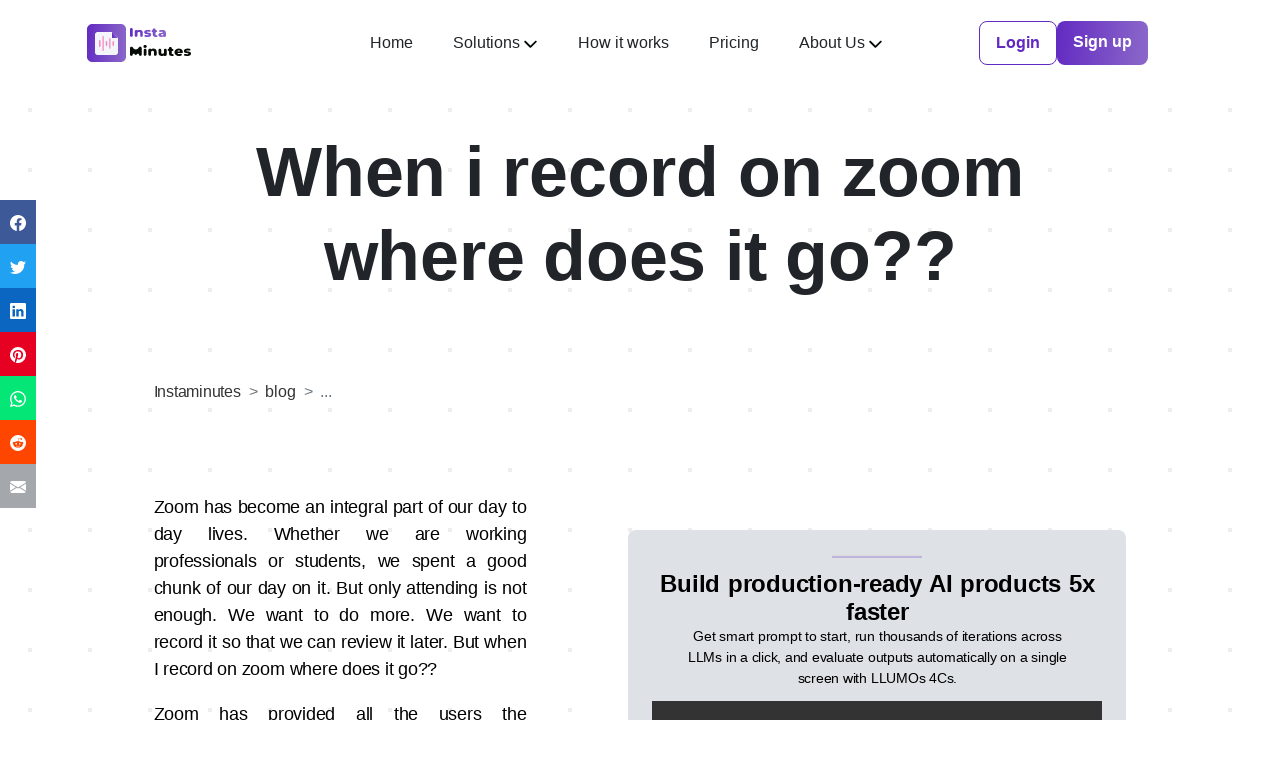

--- FILE ---
content_type: text/html; charset=utf-8
request_url: https://www.instaminutes.com/blog/when-i-record-on-zoom-where-does-it-go
body_size: 18927
content:
<!DOCTYPE html><html lang="en-IN"><head><meta name="viewport" content="width=device-width"/><meta charSet="utf-8"/><title>When i record on zoom where does it go??</title><meta name="description" content="Looking for when I record on zoom where does it go? This article will tell you everything about how to record Zoom meetings."/><meta name="keywords" content="when i record on zoom where does it go"/><meta property="og:image" content="https://cdn.sanity.io/images/ftzqjnnc/production/69bbdd387580347e461042725880a0cdb637b71a-723x480.png"/><link rel="canonical" href="https://www.instaminutes.com/blog/when-i-record-on-zoom-where-does-it-go"/><meta property="og:title" content="When i record on zoom where does it go??"/><meta property="og:description" content="Looking for when I record on zoom where does it go? This article will tell you everything about how to record Zoom meetings."/><meta property="twitter:image" content="https://cdn.sanity.io/images/ftzqjnnc/production/69bbdd387580347e461042725880a0cdb637b71a-723x480.png"/><meta property="twitter:title" content="When i record on zoom where does it go??"/><meta property="twitter:description" content="Looking for when I record on zoom where does it go? This article will tell you everything about how to record Zoom meetings."/><meta name="next-head-count" content="12"/><meta charSet="utf-8"/><link rel="shortcut icon" href="/img/favicon.png"/><link rel="stylesheet" data-href="https://fonts.googleapis.com/css2?family=Montserrat:ital,wght@0,100;0,200;0,300;0,400;0,500;0,600;0,700;0,800;0,900;1,100;1,200;1,300;1,400;1,500;1,600;1,700;1,800;1,900&amp;display=swap"/><script defer="" id="gtm-script-ad">function gtag_report_conversion(url) { var callback = function () { if (typeof(url) != 'undefined') { window.location = url; } }; gtag('event', 'conversion', { 'send_to': 'AW-10848751343/-mnsCLmfncUDEO-di7Uo', 'event_callback': callback }); return false; }
</script><script defer="" id="gtm-script">(function(w,d,s,l,i){w[l]=w[l]||[];w[l].push({'gtm.start':
              new Date().getTime(),event:'gtm.js'});var f=d.getElementsByTagName(s)[0],
              j=d.createElement(s),dl=l!='dataLayer'?'&l='+l:'';j.async=true;j.src=
              'https://www.googletagmanager.com/gtm.js?id='+i+dl;f.parentNode.insertBefore(j,f);
              })(window,document,'script','dataLayer','GTM-TWXFDBB');</script><script type="application/ld+json" defer="" id="schema-script">{ "@context": "http://schema.org", "@type": "Organization", "name": "Instaminutes", "url": "https://www.instaminutes.com/", "logo": "https://www.instaminutes.com/img/logo.svg", "address": { "@type": "PostalAddress", "streetAddress": "550 Memorial Drive", "addressLocality": " Memorial Drive", "addressRegion": "Cambridge", "postalCode": " 02139 ", "addressCountry": "United States" }, "contactPoint": { "@type": "ContactPoint", "telephone": "+1(617)396-6958", "contactType": "customer support", "email": "admin@instaminutes.com" }, "sameAs": [ "https://www.facebook.com/Instaminutes/", "https://twitter.com/Instaminutes/", "https://www.linkedin.com/company/instaminutes/" ]}</script><script defer="">
              (function(h,o,t,j,a,r){
        h.hj=h.hj||function(){(h.hj.q=h.hj.q||[]).push(arguments)};
        h._hjSettings={hjid:3025359,hjsv:6};
        a=o.getElementsByTagName('head')[0];
        r=o.createElement('script');r.defer=1;
        r.src=t+h._hjSettings.hjid+j+h._hjSettings.hjsv;
        a.appendChild(r);
    })(window,document,'https://static.hotjar.com/c/hotjar-','.js?sv=');
              </script><script defer="" id="twitter-script">
              !function(e,t,n,s,u,a){e.twq||(s=e.twq=function(){s.exe?s.exe.apply(s,arguments):s.queue.push(arguments);
},s.version='1.1',s.queue=[],u=t.createElement(n),u.async=!0,u.src='//static.ads-twitter.com/uwt.js',
a=t.getElementsByTagName(n)[0],a.parentNode.insertBefore(u,a))}(window,document,'script');
// Insert Twitter Pixel ID and Standard Event data below
twq('init','o9454');
twq('track','PageView');
              </script><meta name="next-font-preconnect"/><link rel="preload" href="/_next/static/css/5c14fe5a778994a6.css" as="style"/><link rel="stylesheet" href="/_next/static/css/5c14fe5a778994a6.css" data-n-g=""/><noscript data-n-css=""></noscript><script defer="" nomodule="" src="/_next/static/chunks/polyfills-5cd94c89d3acac5f.js"></script><script src="/_next/static/chunks/webpack-f76579b41ea7e733.js" defer=""></script><script src="/_next/static/chunks/framework-89f2f7d214569455.js" defer=""></script><script src="/_next/static/chunks/main-4aa0d11c6a4ea84e.js" defer=""></script><script src="/_next/static/chunks/pages/_app-c14b4985aced353c.js" defer=""></script><script src="/_next/static/chunks/b637e9a5-91b80ce9cda3124b.js" defer=""></script><script src="/_next/static/chunks/5675-86e85842a47196ee.js" defer=""></script><script src="/_next/static/chunks/7914-9e8fe5948293406d.js" defer=""></script><script src="/_next/static/chunks/9545-ceded5d8d4217080.js" defer=""></script><script src="/_next/static/chunks/4279-67ecfcc76fa007a4.js" defer=""></script><script src="/_next/static/chunks/4580-d78bc7cd2490cda2.js" defer=""></script><script src="/_next/static/chunks/2690-e888c10b46dc3ddb.js" defer=""></script><script src="/_next/static/chunks/6369-c99de7a7f6a8b0f3.js" defer=""></script><script src="/_next/static/chunks/pages/blog/%5Bslug%5D-87dc9d638d694f91.js" defer=""></script><script src="/_next/static/V0QYwxHmy5DWutQ1QSguS/_buildManifest.js" defer=""></script><script src="/_next/static/V0QYwxHmy5DWutQ1QSguS/_ssgManifest.js" defer=""></script><script src="/_next/static/V0QYwxHmy5DWutQ1QSguS/_middlewareManifest.js" defer=""></script></head><body><div id="__next"><header><div class="container"><div class="row align-items-center"><div class="col-lg-3"><div class="logo"><a id="Home_page" href="/"><img loading="lazy" src="/img/logo.svg" class="img-fluid" alt="Instaminutes Logo" width="104px" height="38px"/></a></div></div><div class="col-lg-9"><div class="nav_details"><div class="navigation_list"><ul class="navigation"><li id="home"><a id="Home_page" href="/">Home</a></li><li class="svg_menu"><a id="Solution_page" href="javascript:void(0)">Solutions<!-- --><svg xmlns="http://www.w3.org/2000/svg" width="15" height="15" viewBox="0 0 15 15" fill="none"><path d="M1.5323 4.96199C1.70811 4.78623 1.94652 4.6875 2.19511 4.6875C2.4437 4.6875 2.68212 4.78623 2.85792 4.96199L7.49854 9.60261L12.1392 4.96199C12.316 4.79121 12.5528 4.69672 12.7986 4.69886C13.0444 4.70099 13.2795 4.79959 13.4534 4.97341C13.6272 5.14723 13.7258 5.38236 13.7279 5.62817C13.73 5.87398 13.6356 6.1108 13.4648 6.28761L8.16135 11.5911C7.98554 11.7668 7.74713 11.8655 7.49854 11.8655C7.24995 11.8655 7.01154 11.7668 6.83573 11.5911L1.5323 6.28761C1.35655 6.1118 1.25781 5.87339 1.25781 5.6248C1.25781 5.37621 1.35655 5.13779 1.5323 4.96199V4.96199Z" fill="#050C07"></path></svg></a><ul class="dropdown_menu"><li id="about"><a id="Solution_page" class="about_menu" href="/increase-visibility-across-organization">CXOs</a></li><li id="team"><a id="Full_team" href="/increase-team-meeting-productivity">Managers</a></li><li id="team"><a id="Full_team" href="/capture-customer-feedback-automatically">Sales Rep</a></li><li id="team"><a id="Full_team" href="/get-consultant-meeting-notes-automatically">Consultants <!-- --><br/> <!-- --></a></li><li id="team"><a id="Full_team" href="/get-scrum-meeting-notes-automatically">Developers <!-- --><br/> <!-- --></a><a id="Full_team" href="/get-user-interview-insights-automatically">Designers <!-- --><br/> <!-- --></a><a id="Full_team" href="/summarize-startups-pitch-calls-automatically">Investors <!-- --><br/> <!-- --></a><a id="Full_team" href="/take-students-notes-automatically">Students <!-- --><br/> <!-- --></a></li></ul></li><li id="howItWork" class="svg_menu"><a id="How_it_works" href="/how-it-works">How it works</a></li><li id="pricing"><a id="Pricing_page" href="/pricing">Pricing</a></li><li class="svg_menu"><a id="About_us" href="javascript:void(0)">About Us<!-- --><svg xmlns="http://www.w3.org/2000/svg" width="15" height="15" viewBox="0 0 15 15" fill="none"><path d="M1.5323 4.96199C1.70811 4.78623 1.94652 4.6875 2.19511 4.6875C2.4437 4.6875 2.68212 4.78623 2.85792 4.96199L7.49854 9.60261L12.1392 4.96199C12.316 4.79121 12.5528 4.69672 12.7986 4.69886C13.0444 4.70099 13.2795 4.79959 13.4534 4.97341C13.6272 5.14723 13.7258 5.38236 13.7279 5.62817C13.73 5.87398 13.6356 6.1108 13.4648 6.28761L8.16135 11.5911C7.98554 11.7668 7.74713 11.8655 7.49854 11.8655C7.24995 11.8655 7.01154 11.7668 6.83573 11.5911L1.5323 6.28761C1.35655 6.1118 1.25781 5.87339 1.25781 5.6248C1.25781 5.37621 1.35655 5.13779 1.5323 4.96199V4.96199Z" fill="#050C07"></path></svg></a><ul class="dropdown_menu_about"><li id="about"><a id="About_us" class="about_menu" href="/about-us">About Us</a></li><li id="team"><a id="Full_team" href="/our-team">Our Team</a></li></ul></li></ul></div><div class="login_btn"><a id="Get_an_Invite" class="purple_btn secondary" href="https://app.instaminutes.com/">Login</a><a id="Get_an_Invite" class="purple_btn" href="https://app.instaminutes.com/sign-up">Sign up</a></div></div></div><div class="col-lg-12"><div class="mobile_menu"><a href="javascript:void(0)" class="menu_icon"><svg xmlns="http://www.w3.org/2000/svg" width="30" height="30" fill="#622ac2" class="bi bi-list" viewBox="0 0 16 16"><path d="M2.5 12a.5.5 0 0 1 .5-.5h10a.5.5 0 0 1 0 1H3a.5.5 0 0 1-.5-.5zm0-4a.5.5 0 0 1 .5-.5h10a.5.5 0 0 1 0 1H3a.5.5 0 0 1-.5-.5zm0-4a.5.5 0 0 1 .5-.5h10a.5.5 0 0 1 0 1H3a.5.5 0 0 1-.5-.5z"></path></svg></a><div class="select_toggle"><ul class="toggle_links"><li id="homeM"><a id="Home_page" href="/">Home</a></li><li id="useCaseM"><a id="Use_cases" href="/use-cases">Use Cases</a></li><li id="howItworkM"><a id="How_it_works" class="about_menu" href="/how-it-works">How it works</a></li><li id="pricingM"><a id="Pricing_page" href="/pricing">Pricing</a></li><li id="aboutM"><a id="About_us" class="about_menu" href="/about-us">About Us</a></li><li id="teamM"><a id="Full_team" href="/our-team">Our Team</a></li><li class="toggle_links_login"><a id="Get_an_Invite" href="https://app.instaminutes.com/">Login</a></li><li class="toggle_links_signup"><a id="Get_an_Invite" href="https://app.instaminutes.com/sign-up">Sign up</a></li></ul></div></div></div></div></div></header><div class="sis-container"><ul><li class="sic1"><a href="#"><span><svg xmlns="http://www.w3.org/2000/svg" width="16" height="16" fill="currentColor" class="bi bi-facebook" viewBox="0 0 16 16"><path d="M16 8.049c0-4.446-3.582-8.05-8-8.05C3.58 0-.002 3.603-.002 8.05c0 4.017 2.926 7.347 6.75 7.951v-5.625h-2.03V8.05H6.75V6.275c0-2.017 1.195-3.131 3.022-3.131.876 0 1.791.157 1.791.157v1.98h-1.009c-.993 0-1.303.621-1.303 1.258v1.51h2.218l-.354 2.326H9.25V16c3.824-.604 6.75-3.934 6.75-7.951z"></path></svg></span></a></li><li class="sic2"><a href="#"><span><svg xmlns="http://www.w3.org/2000/svg" width="16" height="16" fill="currentColor" class="bi bi-twitter" viewBox="0 0 16 16"><path d="M5.026 15c6.038 0 9.341-5.003 9.341-9.334 0-.14 0-.282-.006-.422A6.685 6.685 0 0 0 16 3.542a6.658 6.658 0 0 1-1.889.518 3.301 3.301 0 0 0 1.447-1.817 6.533 6.533 0 0 1-2.087.793A3.286 3.286 0 0 0 7.875 6.03a9.325 9.325 0 0 1-6.767-3.429 3.289 3.289 0 0 0 1.018 4.382A3.323 3.323 0 0 1 .64 6.575v.045a3.288 3.288 0 0 0 2.632 3.218 3.203 3.203 0 0 1-.865.115 3.23 3.23 0 0 1-.614-.057 3.283 3.283 0 0 0 3.067 2.277A6.588 6.588 0 0 1 .78 13.58a6.32 6.32 0 0 1-.78-.045A9.344 9.344 0 0 0 5.026 15z"></path></svg></span></a></li><li class="sic3"><a href="#"><span><svg xmlns="http://www.w3.org/2000/svg" width="16" height="16" fill="currentColor" class="bi bi-linkedin" viewBox="0 0 16 16"><path d="M0 1.146C0 .513.526 0 1.175 0h13.65C15.474 0 16 .513 16 1.146v13.708c0 .633-.526 1.146-1.175 1.146H1.175C.526 16 0 15.487 0 14.854V1.146zm4.943 12.248V6.169H2.542v7.225h2.401zm-1.2-8.212c.837 0 1.358-.554 1.358-1.248-.015-.709-.52-1.248-1.342-1.248-.822 0-1.359.54-1.359 1.248 0 .694.521 1.248 1.327 1.248h.016zm4.908 8.212V9.359c0-.216.016-.432.08-.586.173-.431.568-.878 1.232-.878.869 0 1.216.662 1.216 1.634v3.865h2.401V9.25c0-2.22-1.184-3.252-2.764-3.252-1.274 0-1.845.7-2.165 1.193v.025h-.016a5.54 5.54 0 0 1 .016-.025V6.169h-2.4c.03.678 0 7.225 0 7.225h2.4z"></path></svg></span></a></li><li class="sic4"><a href="#"><span><svg xmlns="http://www.w3.org/2000/svg" width="16" height="16" fill="currentColor" class="bi bi-pinterest" viewBox="0 0 16 16"><path d="M8 0a8 8 0 0 0-2.915 15.452c-.07-.633-.134-1.606.027-2.297.146-.625.938-3.977.938-3.977s-.239-.479-.239-1.187c0-1.113.645-1.943 1.448-1.943.682 0 1.012.512 1.012 1.127 0 .686-.437 1.712-.663 2.663-.188.796.4 1.446 1.185 1.446 1.422 0 2.515-1.5 2.515-3.664 0-1.915-1.377-3.254-3.342-3.254-2.276 0-3.612 1.707-3.612 3.471 0 .688.265 1.425.595 1.826a.24.24 0 0 1 .056.23c-.061.252-.196.796-.222.907-.035.146-.116.177-.268.107-1-.465-1.624-1.926-1.624-3.1 0-2.523 1.834-4.84 5.286-4.84 2.775 0 4.932 1.977 4.932 4.62 0 2.757-1.739 4.976-4.151 4.976-.811 0-1.573-.421-1.834-.919l-.498 1.902c-.181.695-.669 1.566-.995 2.097A8 8 0 1 0 8 0z"></path></svg></span></a></li><li class="sic5"><a href="#"><span><svg xmlns="http://www.w3.org/2000/svg" width="16" height="16" fill="currentColor" class="bi bi-whatsapp" viewBox="0 0 16 16"><path d="M13.601 2.326A7.854 7.854 0 0 0 7.994 0C3.627 0 .068 3.558.064 7.926c0 1.399.366 2.76 1.057 3.965L0 16l4.204-1.102a7.933 7.933 0 0 0 3.79.965h.004c4.368 0 7.926-3.558 7.93-7.93A7.898 7.898 0 0 0 13.6 2.326zM7.994 14.521a6.573 6.573 0 0 1-3.356-.92l-.24-.144-2.494.654.666-2.433-.156-.251a6.56 6.56 0 0 1-1.007-3.505c0-3.626 2.957-6.584 6.591-6.584a6.56 6.56 0 0 1 4.66 1.931 6.557 6.557 0 0 1 1.928 4.66c-.004 3.639-2.961 6.592-6.592 6.592zm3.615-4.934c-.197-.099-1.17-.578-1.353-.646-.182-.065-.315-.099-.445.099-.133.197-.513.646-.627.775-.114.133-.232.148-.43.05-.197-.1-.836-.308-1.592-.985-.59-.525-.985-1.175-1.103-1.372-.114-.198-.011-.304.088-.403.087-.088.197-.232.296-.346.1-.114.133-.198.198-.33.065-.134.034-.248-.015-.347-.05-.099-.445-1.076-.612-1.47-.16-.389-.323-.335-.445-.34-.114-.007-.247-.007-.38-.007a.729.729 0 0 0-.529.247c-.182.198-.691.677-.691 1.654 0 .977.71 1.916.81 2.049.098.133 1.394 2.132 3.383 2.992.47.205.84.326 1.129.418.475.152.904.129 1.246.08.38-.058 1.171-.48 1.338-.943.164-.464.164-.86.114-.943-.049-.084-.182-.133-.38-.232z"></path></svg></span></a></li><li class="sic6"><a href="#"><span><svg xmlns="http://www.w3.org/2000/svg" width="16" height="16" fill="currentColor" class="bi bi-reddit" viewBox="0 0 16 16"><path d="M6.167 8a.831.831 0 0 0-.83.83c0 .459.372.84.83.831a.831.831 0 0 0 0-1.661zm1.843 3.647c.315 0 1.403-.038 1.976-.611a.232.232 0 0 0 0-.306.213.213 0 0 0-.306 0c-.353.363-1.126.487-1.67.487-.545 0-1.308-.124-1.671-.487a.213.213 0 0 0-.306 0 .213.213 0 0 0 0 .306c.564.563 1.652.61 1.977.61zm.992-2.807c0 .458.373.83.831.83.458 0 .83-.381.83-.83a.831.831 0 0 0-1.66 0z"></path><path d="M16 8A8 8 0 1 1 0 8a8 8 0 0 1 16 0zm-3.828-1.165c-.315 0-.602.124-.812.325-.801-.573-1.9-.945-3.121-.993l.534-2.501 1.738.372a.83.83 0 1 0 .83-.869.83.83 0 0 0-.744.468l-1.938-.41a.203.203 0 0 0-.153.028.186.186 0 0 0-.086.134l-.592 2.788c-1.24.038-2.358.41-3.17.992-.21-.2-.496-.324-.81-.324a1.163 1.163 0 0 0-.478 2.224c-.02.115-.029.23-.029.353 0 1.795 2.091 3.256 4.669 3.256 2.577 0 4.668-1.451 4.668-3.256 0-.114-.01-.238-.029-.353.401-.181.688-.592.688-1.069 0-.65-.525-1.165-1.165-1.165z"></path></svg></span></a></li><li class="sic7"><a href="#"><span><svg xmlns="http://www.w3.org/2000/svg" width="16" height="16" fill="currentColor" class="bi bi-envelope-fill" viewBox="0 0 16 16"><path d="M.05 3.555A2 2 0 0 1 2 2h12a2 2 0 0 1 1.95 1.555L8 8.414.05 3.555ZM0 4.697v7.104l5.803-3.558L0 4.697ZM6.761 8.83l-6.57 4.027A2 2 0 0 0 2 14h12a2 2 0 0 0 1.808-1.144l-6.57-4.027L8 9.586l-1.239-.757Zm3.436-.586L16 11.801V4.697l-5.803 3.546Z"></path></svg></span></a></li></ul></div><main id="site-content"><h1 class="entry-title">When i record on zoom where does it go??</h1><nav aria-label="breadcrumb" class="blog-breadcrumb-nav"><ol class="breadcrumb"><li class="breadcrumb-item"><a href="/">Instaminutes</a></li><li class="breadcrumb-item"><a href="/blog">blog</a></li><li class="breadcrumb-item active" aria-current="page"><a>...</a></li></ol></nav><article><div class="post-inner thin"><div class="entry-content" style="padding-right:200px"><div></div><div class="total-content"><div class="left-side-content-blog"><div id="pryc-wp-acctp-original-content"></div><img src="/img/banner-1.png"/><div id="pryc-wp-acctp-original-content"></div></div><div class="right-side-content-blog" id="right-side-blog"><div class="blog-right-bar"><hr class="blog-right-bar-hr"/><div class="blog-right-bar-top-content"><span class="bold">Build production-ready AI products 5x faster</span></div><div class="blog-right-bar-mid-content">Get smart prompt to start, run thousands of iterations across LLMs in a click, and evaluate outputs automatically on a single screen with LLUMOs 4Cs.</div><div class="blog-right-bar-yt-video-box"><div class="blog-right-bar-yt-video-box-box1"></div><div class="blog-right-bar-yt-video-box-box2"></div><div class="blog-right-bar-yt-video-link"><a href="https://www.llumo.ai" rel="noreferrer" class="blog-right-bar-yt-video-link-tag" target="_blank">Learn Now</a></div><button class="chat-with-us">Book a demo</button></div></div></div></div></div></div></article></main><section class="faq_section"><h3 class="text-center center">Frequently Asked Questions</h3><div class="container" style="overflow-y:auto"><div class="faq_tab"><ul class="tabs"><li class="active" rel="tab1">General</li><li rel="tab2">Get Started</li><li rel="tab3">Security</li><li rel="tab4">Billing</li><li rel="tab5">Core Tech</li><li rel="tab6">Zoom</li><li rel="tab7">Meet</li><li rel="tab8">Teams</li></ul><div class="tab_container" style="height:600px"><h3 class="d_active tab_drawer_heading" rel="tab1">General</h3><div id="tab1" class="tab_content active"><div class="faq_content"><div class="row"><div class="col-lg-6"><div class="faq-accordion"><ul class="accordion"><li class="accordion-item"><a class="accordion-title" href="javascript:void(0)"><span class="faq_dropdown"></span>Is Instaminutes really Free?<!-- --></a><div class="accordion-content"><p>Yes. Instaminutes is free and our core product will be free forever. Though, we will be launching our premium version with advanced features in future. For early users, we are giving away advanced features for free for limited time.</p></div></li><li class="accordion-item"><a class="accordion-title" href="javascript:void(0)"><span class="faq_dropdown"></span>Is Instaminutes secured?<!-- --></a><div class="accordion-content"><p>Yes. It&#x27;s totally secure and comply with GDPR policies. Check Security section to get more details.</p></div></li><li class="accordion-item"><a class="accordion-title" href="javascript:void(0)"><span class="faq_dropdown"></span>How Instaminutes is unique?<!-- --></a><div class="accordion-content"><p>Every other tool in the market converts your audio into text, but no transcription tool gives you the overall summary of conversation or key aways. For a half hour call what do you need? 5000 words lengthy document or just 5-6 key takeaways that you can read/listen within couple of minutes.  Instaminutes is the only AI tool in the market that give you key takeaways. Also, Instaminutes AI keeps learning from you on what&#x27;s import most to you and your work.</p></div></li><li class="accordion-item"><a class="accordion-title" href="javascript:void(0)"><span class="faq_dropdown"></span>Does Instaminutes work for multilingual languages?<!-- --></a><div class="accordion-content"><p>Currently, we are focusing on English language. In addition, our AI R&amp;D team is working to add more languages, like Hindi, Spanish, French, etc.</p></div></li></ul></div></div><div class="col-lg-6"><div class="faq-accordion"><ul class="accordion"><li class="accordion-item"><a class="accordion-title" href="javascript:void(0)"><span class="faq_dropdown"></span>Does Instaminutes give me real-time transcript?<!-- --></a><div class="accordion-content"><p>Yes. Instaminutes chrome extension gives you real-time transcript and power to train AI assistant as per your work. Also, you can access the whole transcript in case you want to add more key takeaways from transcript.</p></div></li><li class="accordion-item"><a class="accordion-title" href="javascript:void(0)"><span class="faq_dropdown"></span>How can I train AI assistant to take better notes for me?<!-- --></a><div class="accordion-content"><p>Use Instaminutes chrome extension in your meetings and select key points that you think are really import to you and your work. AI assistant will be learning that and will give you better notes as you train and use more (similar to Alexa).<!-- --><a href="/how-it-works"> Learn more</a></p></div></li><li class="accordion-item"><a class="accordion-title" href="javascript:void(0)"><span class="faq_dropdown"></span>Can I use Instaminutes on mobile?<!-- --></a><div class="accordion-content"><p>Yes, you can. Just sign in via this<!-- --> <!-- --><a href="https://bit.ly/3wW0sGO">link</a>, and add your google calendar. Then go to settings, and make it is &#x27;Join all my meetings&#x27; and save. Instaminutes notetaker will join even when you are having meetings via any Andorid/iOS mobile app.<!-- --></p></div></li></ul></div></div></div></div></div><h3 class="tab_drawer_heading" rel="tab2">Get Started</h3><div id="tab2" class="tab_content"><div class="faq_content"><div class="row"><div class="col-lg-6"><div class="faq-accordion"><ul class="accordion"><li class="accordion-item"><a class="accordion-title" href="javascript:void(0)"><span class="faq_dropdown"></span>How to sign in to Instaminutes?<!-- --></a><div class="accordion-content"><p>Just sign in via your google/gmail id using this<!-- --> <!-- --><a href="https://bit.ly/3wW0sGO">link </a>or click on Sign up button and add your google calendar. That&#x27;s it, within 1 min, you will be able to use Instaminutes in your next meeting.<!-- --></p></div></li><li class="accordion-item"><a class="accordion-title" href="javascript:void(0)"><span class="faq_dropdown"></span>Do I need to install anything to use Instaminutes?<!-- --></a><div class="accordion-content"><p>Not necessarily. Just sign in via your google/gmail id using this<!-- --> <!-- --><a href="https://bit.ly/3wW0sGO">link</a> <!-- -->, and get started without downloading or installing anything. If you want real-time notes and power to train AI for your use case then, you will need to Add Chrome extension using this<!-- --> <!-- --><a href="bit.ly/3vxcbuD">link</a> or from Instaminutes Dashboard. It just takes 2 clicks to get started.<!-- --></p></div></li><li class="accordion-item"><a class="accordion-title" href="javascript:void(0)"><span class="faq_dropdown"></span>I don&#x27;t use Google Calendar, how can I use Instaminutes?<!-- --></a><div class="accordion-content"><p>Well, sign up/ sign in using any Gmail id and allow access to that google calendar even you don&#x27;t use that google calendar for you work. Then Add Chrome extension using this<!-- --><a href="bit.ly/3vxcbuD"> link</a> or from Instaminutes Dashboard. Next time whenever you start any meeting on chrome browser, you will see a Instaminutes reminder to take notes. Just open extension and start it. Also, we are adding more options to sign in and even Teams calendar in future.<!-- --></p></div></li></ul></div></div><div class="col-lg-6"><div class="faq-accordion"><ul class="accordion"><li class="accordion-item"><a class="accordion-title" href="javascript:void(0)"><span class="faq_dropdown"></span>How to add Chrome extension?<!-- --></a><div class="accordion-content"><p>Then Add Chrome extension using this<!-- --> <!-- --><a href="bit.ly/3vxcbuD">link</a> or from Instaminutes Dashboard. It will take you to Chrome marketplace and there just click on &#x27;Add to Chrome&#x27; that&#x27;s it. Next time whenever you start any meeting on chrome browser, you will see a Instaminutes reminder to take notes. Just open extension and start it.<!-- --></p></div></li><li class="accordion-item"><a class="accordion-title" href="javascript:void(0)"><span class="faq_dropdown"></span>Can I use Chrome extension on other browsers?<!-- --></a><div class="accordion-content"><p>Yes. You can use Instaminutes Chrome extension on any modern Chromium-based browsers like Firefox, Safari, Edge, etc.</p></div></li><li class="accordion-item"><a class="accordion-title" href="javascript:void(0)"><span class="faq_dropdown"></span>Is there anything how-to document/ video for Instaminutes?<!-- --></a><div class="accordion-content"><p>Yes. Here is the<!-- --> <!-- --><a href="/how-it-works">link</a></p></div></li></ul></div></div></div></div></div><h3 class="tab_drawer_heading" rel="tab3">Security</h3><div id="tab3" class="tab_content"><div class="faq_content"><div class="row"><div class="col-lg-6"><div class="faq-accordion"><ul class="accordion"><li class="accordion-item"><a class="accordion-title" href="javascript:void(0)"><span class="faq_dropdown"></span>How secure is Instaminutes?<!-- --></a><div class="accordion-content"><p>Security &amp; privacy is at the heart of Instaminutes. All your data, recordings, meetings notes, transcription, etc., get stored in an end-to-end encrypted architecture. We use state-of-the art AES 256 encryption and comply with GDPR policies to make sure, only you can access your data.</p></div></li><li class="accordion-item"><a class="accordion-title" href="javascript:void(0)"><span class="faq_dropdown"></span>Where does data get stored?<!-- --></a><div class="accordion-content"><p>All your data gets stored in encrypted form in AWS cloud. We add additional security layers like SSH, SSL, and TLS. Instaminutes complies with all security standards set by AWS, Google Cloud and as per GDPR policies.</p></div></li></ul></div></div><div class="col-lg-6"><div class="faq-accordion"><ul class="accordion"><li class="accordion-item"><a class="accordion-title" href="javascript:void(0)"><span class="faq_dropdown"></span>Is Instaminutes GDPR complaint?<!-- --></a><div class="accordion-content"><p>Yes. At Instaminutes, we comply with all GDPR policies. Check<!-- --> <!-- --><a href="/privacy-policy">here our detailed privacy policy</a> <!-- -->.<!-- --></p></div></li></ul></div></div></div></div></div><h3 class="tab_drawer_heading" rel="tab4">Billing</h3><div id="tab4" class="tab_content"><div class="faq_content"><div class="row"><div class="col-lg-6"><div class="faq-accordion"><ul class="accordion"><li class="accordion-item"><a class="accordion-title" href="javascript:void(0)"><span class="faq_dropdown"></span>Can I upgrade Instaminutes just for me, rather than upgrading everyone in our workspace?<!-- --></a><div class="accordion-content"><p>Currently, no. Instaminutes is built for teams, so you&#x27;ll get the most out of paid Instaminutes when you all use it together. To upgrade Instaminutes, you’ll need to upgrade your entire workspace at once. If you have any specific request then please connect with our support on chat.</p></div></li><li class="accordion-item"><a class="accordion-title" href="javascript:void(0)"><span class="faq_dropdown"></span>Is there any discount for academia?<!-- --></a><div class="accordion-content"><p>We support academia and offer a 50% discount on our annual subscription to them. To get the offer code, please sign up with your university email id and connect with our support on chat. They will verify your email id and provide discount coupon code instantly. This is a limited time offer and Instaminutes reserves the right to stop offering this promotion at any time after the initial one-year subscription.</p></div></li><li class="accordion-item"><a class="accordion-title" href="javascript:void(0)"><span class="faq_dropdown"></span>Is there any discount for startups?<!-- --></a><div class="accordion-content"><p>We are also a growing startup and support other startups who are building something great too. We offer a 50% discount on our annual subscription to startups (till series A funded) for minimum 5 users. To get the offer code, please sign up with your company email id and connect our support on chat. They will verify your startup using your email id and provide coupon code instantly. This is a limited time offer and Instaminutes reserves the right to stop offering this promotion at any time after the initial one-year subscription.</p></div></li></ul></div></div><div class="col-lg-6"><div class="faq-accordion"><ul class="accordion"><li class="accordion-item"><a class="accordion-title" href="javascript:void(0)"><span class="faq_dropdown"></span>Can I upgrade Instaminutes just for me, rather than upgrading everyone in our workspace?<!-- --></a><div class="accordion-content"><p>Currently, no. Instaminutes is built for teams, so you&#x27;ll get the most out of paid Instaminutes when you all use it together. To upgrade Instaminutes, you’ll need to upgrade your entire workspace at once. If you have any specific request then please connect with our support on chat.</p></div></li><li class="accordion-item"><a class="accordion-title" href="javascript:void(0)"><span class="faq_dropdown"></span>Is there any discount for academia?<!-- --></a><div class="accordion-content"><p>We support academia and offer a 50% discount on our annual subscription to them. To get the offer code, please sign up with your university email id and connect with our support on chat. They will verify your email id and provide discount coupon code instantly. This is a limited time offer and Instaminutes reserves the right to stop offering this promotion at any time after the initial one-year subscription.</p></div></li><li class="accordion-item"><a class="accordion-title" href="javascript:void(0)"><span class="faq_dropdown"></span>Is there any discount for startups?<!-- --></a><div class="accordion-content"><p>We are also a growing startup and support other startups who are building something great too. We offer a 50% discount on our annual subscription to startups (till series A funded) for minimum 5 users. To get the offer code, please sign up with your company email id and connect our support on chat. They will verify your startup using your email id and provide coupon code instantly. This is a limited time offer and Instaminutes reserves the right to stop offering this promotion at any time after the initial one-year subscription.</p></div></li></ul></div></div></div></div></div><h3 class="tab_drawer_heading" rel="tab5">Core Tech</h3><div id="tab5" class="tab_content"><div class="faq_content"><div class="row"><div class="col-lg-6"><div class="faq-accordion"><ul class="accordion"><li class="accordion-item"><a class="accordion-title" href="javascript:void(0)"><span class="faq_dropdown"></span>How Instaminutes AI summarize your meetings?<!-- --></a><div class="accordion-content"><p>We have developed our proprietary DNN + linguistic based architecture that has been optimized to find the key points of any type of conversations. In a meeting, we talk on multiple agendas, our AI tech first breaks the whole conversations into multiple episodes and then summarize it into key take aways. Patent for our core technology has been accepted and will be published within next 18 months.</p></div></li><li class="accordion-item"><a class="accordion-title" href="javascript:void(0)"><span class="faq_dropdown"></span>What interface Instaminutes use during calls and how it works?<!-- --></a><div class="accordion-content"><p>During call, Chrome extension works as a simple plugin to capture audio waves directly from laptop mic and speaker. But it captures only for the tab where you are having meeting and have selected while starting Instaminutes. It won&#x27;t capture audio of other tabs. For notetaker, your personal AI assistant joins meeting as an attendee. It&#x27;s bot and doesn&#x27;t have mic so can&#x27;t product any sound and remain mute during the whole call. It&#x27;s only there to record your meeting, so that it can be summarized into key takeaways.</p></div></li></ul></div></div><div class="col-lg-6"><div class="faq-accordion"><ul class="accordion"><li class="accordion-item"><a class="accordion-title" href="javascript:void(0)"><span class="faq_dropdown"></span>What access is required for Instaminutes?<!-- --></a><div class="accordion-content"><p>Instaminutes needs access to your google calendar. Without google calendar access Instaminutes won&#x27;t work. Since we need meeting link so that notetaker can join your meeting.</p></div></li><li class="accordion-item"><a class="accordion-title" href="javascript:void(0)"><span class="faq_dropdown"></span>What data we extract from Google Calendar?<!-- --></a><div class="accordion-content"><p>We extract meeting title so that we can add title to your notes automatically and keep everything in sync for you. Also, we extract meeting attendees so that we can share meeting notes with them as per your Instaminutes settings. In case, you turned sharing off in settings then we don&#x27;t take attendees email and don&#x27;t share notes with them automatically. You will need to do it manually then.</p></div></li></ul></div></div></div></div></div><h3 class="tab_drawer_heading" rel="tab6">Zoom</h3><div id="tab6" class="tab_content"><div class="faq_content"><div class="row"><div class="col-lg-6"><div class="faq-accordion"><ul class="accordion"><li class="accordion-item"><a class="accordion-title" href="javascript:void(0)"><span class="faq_dropdown"></span>Does Instaminutes work with Zoom exe/app?<!-- --></a><div class="accordion-content"><p>Yes, Instaminutes works with Zoom exe on laptop and Zoom app on mobile. Just sign in via this<!-- --> <!-- --><a href="https://bit.ly/3wW0sGO">link </a>, and add your google calendar. Then go to settings, and make it is &#x27;Join all my meetings&#x27; and save. Now, notetaker will automatically join in your next meeting. You won&amp;apost need to do anything.<!-- --></p></div></li><li class="accordion-item"><a class="accordion-title" href="javascript:void(0)"><span class="faq_dropdown"></span>Can I use Chrome extension for Zoom meetings?<!-- --></a><div class="accordion-content"><p>Yes, Instaminutes chrome extension works for Zoom meetings. With extension you get real-time notes and ability to train AI assistant specifically for your use case. But extension only works when you are having Zoom meeting via Chrome browser on laptop. It doesn&#x27;t work with Zoom exe/app. We are building our exe/app that will work with your Zoom exe/app too. In the meantime., learn here on how to join Zoom meetings on Chrome browser? Or Use notetaker to use Instaminutes on Zoom exe/app.</p></div></li></ul></div></div><div class="col-lg-6"><div class="faq-accordion"><ul class="accordion"><li class="accordion-item"><a class="accordion-title" href="javascript:void(0)"><span class="faq_dropdown"></span>How to use Instaminutes for Zoom meetings?<!-- --></a><div class="accordion-content"><p>There are two ways. For Zoom exe/app - Just sign in via this<!-- --> <!-- --><a href="https://bit.ly/3wW0sGO">link</a>, and add your google calendar. Then go to settings, and make it is &quot;Join all my meetings&quot; and save. Now, notetaker will automatically join in your next meeting. You won&#x27;t need to do anything. Second is use Chrome extension when you are having Zoom meeting via Chrome browser on laptop. With extension you get real-time notes &amp; ability to train AI assistant specifically for your use case.<!-- --> Check this 1 min tutorial<!-- --> <!-- -->to see step by step guide on how to join Zoom meetings on Chrome browser.<!-- --></p></div></li><li class="accordion-item"><a class="accordion-title" href="javascript:void(0)"><span class="faq_dropdown"></span>How to join Zoom meetings on Chrome browser?<!-- --></a><div class="accordion-content"><p>If you have a Zoom desktop, then Zoom opens up your meeting on Zoom app by default. So, just copy meeting link and open in Chrome browser. It will prompt you to open app, just click on cancel and then you will see a &quot;Join from browser&quot; link. Click on it and you are all set.<!-- --> <!-- --> Check this 1 min tutorial<!-- --> <!-- -->tutorial to see step by step guide.<!-- --></p></div></li></ul></div></div></div></div></div><h3 class="tab_drawer_heading" rel="tab7">Meet</h3><div id="tab7" class="tab_content"><div class="faq_content"><div class="row"><div class="col-lg-6"><div class="faq-accordion"><ul class="accordion"><li class="accordion-item"><a class="accordion-title" href="javascript:void(0)"><span class="faq_dropdown"></span>Does Instaminutes work with Google Meet?<!-- --></a><div class="accordion-content"><p>Yes, Instaminutes works with Meet on laptop.<!-- --> Add Chrome extension<!-- --> <!-- -->using this link if you haven&#x27;t. When you are in the meeting, just start Instaminutes. That&#x27;s it. If you want to use Instaminutes on mobile, then just sign in via this<!-- --> <!-- --><a href="https://bit.ly/3wW0sGO">link, </a> and add your google calendar. Then go to settings, and make it is &quot;Join all my meetings&quot; and save. Now, notetaker will automatically join in your next meeting. You won&#x27;t need to do anything.<!-- --></p></div></li></ul></div></div><div class="col-lg-6"><div class="faq-accordion"><ul class="accordion"></ul></div></div></div></div></div><h3 class="tab_drawer_heading" rel="tab8">Teams</h3><div id="tab8" class="tab_content"><div class="faq_content"><div class="row"><div class="col-lg-6"><div class="faq-accordion"><ul class="accordion"><li class="accordion-item"><a class="accordion-title" href="javascript:void(0)"><span class="faq_dropdown"></span>Does Instaminutes work with Teams exe/app?<!-- --></a><div class="accordion-content"><p>Yes, Instaminutes works with Teams exe on laptop and Teams app on mobile. Just sign in via this<!-- --> <!-- --><a href="https://bit.ly/3wW0sGO">link,</a> and add your google calendar. Then go to settings, and make it is &quot;Join all my meetings&quot; and save. Now, notetaker will automatically join in your next meeting. You won&#x27;t need to do anything.<!-- --> <!-- --></p></div></li><li class="accordion-item"><a class="accordion-title" href="javascript:void(0)"><span class="faq_dropdown"></span>Can I use Chrome extension for Teams meetings?<!-- --></a><div class="accordion-content"><p>Yes, Instaminutes chrome extension works for Teams meetings. With extension you get real-time notes and ability to train AI assistant specifically for your use case. But extension only works when you are having Teams meeting via Chrome browser on laptop. It doesn&#x27;t work with Teams exe/app. We are building our exe/app that will work with your Teams exe/app too. In the meantime., learn here on how to join Teams meetings on Chrome browser? Or Use notetaker to use Instaminutes on Teams exe/app</p></div></li></ul></div></div><div class="col-lg-6"><div class="faq-accordion"><ul class="accordion"><li class="accordion-item"><a class="accordion-title" href="javascript:void(0)"><span class="faq_dropdown"></span>How to use Instaminutes for Teams meetings?<!-- --></a><div class="accordion-content"><p>There are two ways. For Teams exe/app - Just sign in via this<!-- --> <!-- --><a href="https://bit.ly/3wW0sGO">link,</a> and add your google calendar. Then go to settings, and make it is &quot;Join all my meetings&quot; and save. Now, notetaker will automatically join in your next meeting. You won&#x27;t need to do anything. Second is use Chrome extension when you are having Teams meeting via Chrome browser on laptop. With extension you get real-time notes &amp; ability to train AI assistant specifically for your use case.<!-- --> Check this 1 min tutorial<!-- --> <!-- -->to see step by step guide on how to join Teams meetings on Chrome browser<!-- --></p></div></li><li class="accordion-item"><a class="accordion-title" href="javascript:void(0)"><span class="faq_dropdown"></span>How to join Teams meetings on Chrome browser?<!-- --></a><div class="accordion-content"><p>If you have a Teams desktop, then Teams opens up you&#x27;re meeting on Teams app by default. To join the Microsoft Teams meeting without installing the app, you need a modern browser like Chrome (or any other Chromium-based browsers), Firefox, Safari, etc. Open the browser on your desktop. Paste the link to a meeting in the URL bar (you can get the link from the meeting invite or ask the meeting organizer for it). Click on &#x27;Use the webapp instead&#x27; Enter a name to display during the meeting if you do not have a Microsoft Teams account.</p></div></li></ul></div></div></div></div></div></div></div></div></section><footer><div class="footer_top"><div class="container"><div class="row"><div class="col-lg-5 col-md-5 col-sm-5 col-12"><div class="socail_info"><div class="footer_logo"><a href="/"><img loading="lazy" src="/img/svg/Instaminutes-logo.svg" class="img-fluid" alt="Instaminutes"/></a></div><h3>It&#x27;s Short &amp; Insightful.</h3></div></div><div class="col-lg-7 col-md-7 col-sm-7 col-12"><div class="row"><div class="col-lg-3"><h4><b>Company</b></h4><ul class="footer_links"><li><a id="Home_page" href="/">Home</a></li><li><a id="Blog_page" rel="noreferrer" target="_blank" href="/blog">Blog</a></li><li><a id="Pricing_page" href="/pricing">Pricing</a></li><li><a id="Contact_us" href="/contact-us">Contact Us</a></li></ul></div><div class="col-lg-3"><h4><b>Features</b></h4><ul class="footer_links"><li><a id="How_it_works" href="/how-it-works">How it works</a></li><li><a id="Pricing_page" href="/pricing">Pricing</a></li><li><a href="https://chrome.google.com/webstore/detail/instaminutes-short-meetin/biejinfobcnfmjjgggmldodnbjppplod" id="Pricing_page">Add Extension</a></li><li><a href="https://instaminutes-files.s3.ap-south-1.amazonaws.com/instaminutes.zip" id="Pricing_page">Windows App</a></li></ul></div><div class="col-lg-4"><div class="row"><div class="col-lg-12"><h4><b>Solutions</b></h4><div class="row"><div class="col-lg-6"><ul class="footer_links"><li><a id="Use_case_CXOs" href="/increase-visibility-across-organization">CXOs</a></li><li><a id="Use_case_managers" href="/increase-team-meeting-productivity">Managers</a></li><li><a id="Use_case_sales" href="/capture-customer-feedback-automatically">Sales Rep</a></li><li><a id="Use_case_investors" href="/summarize-startups-pitch-calls-automatically">Investors</a></li></ul></div><div class="col-lg-6"><ul class="footer_links"><li><a id="Use_case_developers" href="/get-scrum-meeting-notes-automatically">Developers</a></li><li><a id="Use_case_designers" href="/get-user-interview-insights-automatically">Designers</a></li><li><a id="Use_case_marketers" href="/get-marketing-meeting-notes-automatically">Marketers</a></li><li><a id="Use_case_researchers" href="/take-academic-notes-automatically">Researchers</a></li></ul></div></div></div></div></div></div></div></div></div></div><div class="footer_bottom"><div class="container"><div class="copyright_text"><p>© Copyright by Instaminutes <!-- -->2025<!-- -->, all rights reserved<!-- --></p><div class="privacy_links"><a href="/terms-of-service">Terms and conditions</a><a href="/privacy-policy">Privacy policy</a></div></div><div class="socail_btns"><ul><li><a href="https://www.facebook.com/Instaminutes/"><img loading="lazy" src="/img/svg/Facebook.svg" class="img-fluid" alt="Instaminutes - Facebook"/></a></li><li><a href="https://twitter.com/instaminutes"><img loading="lazy" src="/img/svg/Twitter.svg" class="img-fluid" alt="Instaminutes - Twitter"/></a></li><li><a href="https://www.instagram.com/instaminutes_app/"><img loading="lazy" src="/img/svg/Instagram.svg" class="img-fluid" alt="Instaminutes - Instagram"/></a></li><li><a href="https://www.linkedin.com/company/instaminutes/"><img loading="lazy" src="/img/svg/Linkedin.svg" class="img-fluid" alt="Instaminutes - Linkedin"/></a></li><li><a href="https://www.youtube.com/channel/UCcDwvraVt39kQfMjLWVuzUw"><img loading="lazy" src="/img/svg/Youtube.svg" class="img-fluid" alt="Instaminutes - Youtube"/></a></li></ul></div></div></div></footer></div><script id="__NEXT_DATA__" type="application/json">{"props":{"pageProps":{"title":"When i record on zoom where does it go??","metaDes":"Looking for when I record on zoom where does it go? This article will tell you everything about how to record Zoom meetings.","keywordData":"when i record on zoom where does it go","canurl":"https://www.instaminutes.com/blog/when-i-record-on-zoom-where-does-it-go","mimg":{"_type":"image","asset":{"_ref":"image-69bbdd387580347e461042725880a0cdb637b71a-723x480-png","_type":"reference"},"mainImageAlt":"when i record on zoom where does it go"},"postdata":{"body":[{"_key":"P3Ljrsa9","_type":"block","children":[{"_key":"qYAjm06D","_type":"span","marks":[],"text":"Zoom has become an integral part of our day to day lives. Whether we are working professionals or students, we spent a good chunk of our day on it. But only attending is not enough. We want to do more. We want to record it so that we can review it later. But when I record on zoom where does it go??"}],"markDefs":[],"style":"normal"},{"_key":"DzwLpjDf","_type":"block","children":[{"_key":"fbWNthMH","_type":"span","marks":[],"text":"Zoom has provided all the users the accessibility to get in and out of a meeting as fast as they can, or at least set it up whenever they please."}],"markDefs":[],"style":"normal"},{"_key":"xPTmFYF5","_type":"block","children":[{"_key":"hRwUzzBu","_type":"span","marks":[],"text":"The ability to record Zoom video calls is a useful feature for both businesses and educators. Zoom gives this feature for free, unlike its competitor Google Meet. But Zoom recording has its own limitations."}],"markDefs":[],"style":"normal"},{"_key":"gaXhk08Q","_type":"block","children":[{"_key":"kGcE846a","_type":"span","marks":[],"text":"Today, we are going to discuss everything you need to know about Zoom recording, how to do it, where is it stored and some hidden tricks to get premium features for free."}],"markDefs":[],"style":"normal"},{"_key":"127BepnQ","_type":"block","children":[{"_key":"8uImdDoV","_type":"span","marks":[],"text":"Let’s start with how to record "},{"_key":"B0tEufkf","_type":"span","marks":[],"text":"Zoom"},{"_key":"0D6of8hV","_type":"span","marks":[],"text":"."}],"markDefs":[{"_key":"b5EwDRtq","_type":"link","href":"https://zoom.us/"}],"style":"normal"},{"_key":"O41LEOF0","_type":"block","children":[{"_key":"1JV9iJ5p","_type":"span","marks":[],"text":""}],"markDefs":[],"style":"normal"},{"_key":"4WRuYxjI","_type":"image","alt":"when i record on zoom where does it go","asset":{"_ref":"image-b9e993aab0a325895f533a4cfc71d19e27408ac0-941x650-png","_type":"reference"}},{"_key":"gPakOH5n","_type":"block","children":[{"_key":"aDfMOo31","_type":"span","marks":[],"text":"How to record meeting in Zoom (as a host):"}],"markDefs":[],"style":"h2"},{"_key":"UYa5laLh","_type":"block","children":[{"_key":"KLUHTS0n","_type":"span","marks":[],"text":"Only a host can record Zoom meeting. If you are an attendee, skip to the below sections."}],"markDefs":[],"style":"normal"},{"_key":"Jx2Mq42Q","_type":"block","children":[{"_key":"x8JuoTM9","_type":"span","marks":[],"text":"To record a Zoom call as a host, first we have to "},{"_key":"LtgOsmUP","_type":"span","marks":["strong"],"text":"enable it"}],"markDefs":[],"style":"normal"},{"_key":"uyy9adk8","_type":"block","children":[{"_key":"kqIIw2oD","_type":"span","marks":["strong"],"text":"Step 1"},{"_key":"zUejai7C","_type":"span","marks":[],"text":": Sign in to the Zoom web portal."}],"markDefs":[],"style":"normal"},{"_key":"m7LHtoYA","_type":"block","children":[{"_key":"CB87LcO1","_type":"span","marks":["strong"],"text":"Step 2"},{"_key":"QGi4OvfQ","_type":"span","marks":[],"text":": In the navigation menu, click "},{"_key":"z02kfovZ","_type":"span","marks":["strong"],"text":"Settings"},{"_key":"J4I4rKLq","_type":"span","marks":[],"text":"."}],"markDefs":[],"style":"normal"},{"_key":"XBohRlv4","_type":"block","children":[{"_key":"9n8TujHZ","_type":"span","marks":["strong"],"text":"Step 3"},{"_key":"WXwewfQ6","_type":"span","marks":[],"text":": Click the "},{"_key":"q3qvWxY6","_type":"span","marks":["strong"],"text":"Recording"},{"_key":"gmvqS7Sf","_type":"span","marks":[],"text":" tab."}],"markDefs":[],"style":"normal"},{"_key":"h3XsN3ht","_type":"block","children":[{"_key":"HMSCqrBj","_type":"span","marks":["strong"],"text":"Step 4"},{"_key":"F9PxEDzj","_type":"span","marks":[],"text":": Click the "},{"_key":"Z6MpXHh8","_type":"span","marks":["strong"],"text":"Local Recording"},{"_key":"nwHBZt3f","_type":"span","marks":[],"text":" toggle to enable or disable it."}],"markDefs":[],"style":"normal"},{"_key":"LJGQ4g8i","_type":"block","children":[{"_key":"svzd9nRF","_type":"span","marks":["strong"],"text":"Step 5"},{"_key":"3jfQGzK8","_type":"span","marks":[],"text":": If a verification dialog appears, click "},{"_key":"F3O5NmIh","_type":"span","marks":["strong"],"text":"Turn On"},{"_key":"yf4ZBumt","_type":"span","marks":[],"text":" to verify the change."}],"markDefs":[],"style":"normal"},{"_key":"3sx4C1Fg","_type":"block","children":[{"_key":"TNCQMQmT","_type":"span","marks":["strong"],"text":"Note"},{"_key":"Ey5kuo9v","_type":"span","marks":["em"],"text":": You can use the same process to Enable or Disable the Local Recording option for all of the "},{"_key":"3hxJn5v1","_type":"span","marks":["strong"],"text":"Accounts"},{"_key":"frI9Q1zb","_type":"span","marks":["em"],"text":" and Specific "},{"_key":"gBpKnOrB","_type":"span","marks":["strong"],"text":"Groups"},{"_key":"kBKLKjQe","_type":"span","marks":["em"],"text":"."}],"markDefs":[],"style":"normal"},{"_key":"VT89lTJT","_type":"block","children":[{"_key":"rJrb4Cnf","_type":"span","marks":[],"text":"Now, to Record the meeting after Enabling, you need to do this:-"}],"markDefs":[],"style":"normal"},{"_key":"PjnXwAD6","_type":"block","children":[{"_key":"zzTTAxBv","_type":"span","marks":["strong"],"text":"Step 1"},{"_key":"n2VI6GIE","_type":"span","marks":[],"text":": Start a Zoom meeting as the host."}],"markDefs":[],"style":"normal"},{"_key":"INwZeYfd","_type":"block","children":[{"_key":"dvTpT7Kj","_type":"span","marks":["strong"],"text":"Step 2"},{"_key":"DXVom1ep","_type":"span","marks":[],"text":": Click "},{"_key":"TQ93x1pZ","_type":"span","marks":["strong"],"text":"Record"},{"_key":"gJNbNd09","_type":"span","marks":[],"text":"."}],"markDefs":[],"style":"normal"},{"_key":"o4SIArHW","_type":"image","alt":"record zoom","asset":{"_ref":"image-f920162c93ced13805682b229b6fb017d8afa121-852x189-png","_type":"reference"}},{"_key":"hfuSb6ya","_type":"block","children":[{"_key":"OlP5CZZp","_type":"span","marks":["strong"],"text":"Step 3"},{"_key":"5y2wbEUQ","_type":"span","marks":[],"text":": If there is a menu, select "},{"_key":"WIt8hFfd","_type":"span","marks":["strong"],"text":"Record on this Computer"},{"_key":"GhnmzXnm","_type":"span","marks":[],"text":".\nHosts will see the following recording indicator in the top-left corner while the recording is active."}],"markDefs":[],"style":"normal"},{"_key":"nD2zXJ1u","_type":"block","children":[{"_key":"4H1UZggd","_type":"span","marks":["strong"],"text":"Step 4"},{"_key":"fUvZrlmw","_type":"span","marks":[],"text":": Click "},{"_key":"kdVoH8BJ","_type":"span","marks":["strong"],"text":"Participants"},{"_key":"wIxYsPqb","_type":"span","marks":[],"text":" to see which participants are currently recording."}],"markDefs":[],"style":"normal"},{"_key":"60QSiO0y","_type":"block","children":[{"_key":"ocT3fE4A","_type":"span","marks":["strong"],"text":"Step 5"},{"_key":"jCO6cSL6","_type":"span","marks":[],"text":": After the meeting has ended, Zoom will convert the recording so you can access the files."}],"markDefs":[],"style":"normal"},{"_key":"rVGwZFXT","_type":"block","children":[{"_key":"pqGMgvB7","_type":"span","marks":["strong"],"text":"Step 6"},{"_key":"uwYfkPwX","_type":"span","marks":[],"text":": Once the conversion process is complete, the folder containing the recording files will open."}],"markDefs":[],"style":"normal"},{"_key":"As2egsic","_type":"block","children":[{"_key":"rCByiOh5","_type":"span","marks":[],"text":"But this is where Zoom lacks a bit."}],"markDefs":[],"style":"normal"},{"_key":"auqJP3Nq","_type":"block","children":[{"_key":"fmbACmhF","_type":"span","marks":[],"text":"When i record on zoom where does it go??"}],"markDefs":[],"style":"h2"},{"_key":"UPqXbIrH","_type":"block","children":[{"_key":"bCOtnT19","_type":"span","marks":[],"text":"Now, once the recording is done, Zoom gives you option to store it two places, your local storage on Desktop or Cloud."}],"markDefs":[],"style":"normal"},{"_key":"R3Qqfetc","_type":"block","children":[{"_key":"NlB0uG8N","_type":"span","marks":[],"text":"However, you can only store your recorded meetings in Cloud storage if you have a paid account in Zoom. Yikes!"}],"markDefs":[],"style":"normal"},{"_key":"8kXjH9Tm","_type":"block","children":[{"_key":"JKgF9ir4","_type":"span","marks":[],"text":"How to find recorded Zoom meetings in cloud-"}],"markDefs":[],"style":"h2"},{"_key":"y1DG7ctx","_type":"block","children":[{"_key":"0meCDOSG","_type":"span","marks":[],"text":"1. Sign in to your Zoom account."}],"markDefs":[],"style":"normal"},{"_key":"nRZkR678","_type":"block","children":[{"_key":"vDIeS0JK","_type":"span","marks":[],"text":"2. Select Record in the left sidebar."}],"markDefs":[],"style":"normal"},{"_key":"4BDgdkcI","_type":"block","children":[{"_key":"wwkHVXsC","_type":"span","marks":[],"text":"3 If your records are stored in the cloud, they will be listed under the Cloud Records tab. If you have saved your recordings locally, those recordings are included in the Local Recordings tab."}],"markDefs":[],"style":"normal"},{"_key":"uLoTUTBL","_type":"block","children":[{"_key":"MBe12Xkb","_type":"span","marks":[],"text":"Let’s see how to find on local drive if not found on the cloud."}],"markDefs":[],"style":"normal"},{"_key":"nzBkiqe9","_type":"block","children":[{"_key":"l58LZJlv","_type":"span","marks":[],"text":"How to find your Zoom meetings in your local storage-"}],"markDefs":[],"style":"h2"},{"_key":"Juozuoxx","_type":"block","children":[{"_key":"xQ0k11yt","_type":"span","marks":[],"text":"1. Navigate to your computer's Documents folder or Finder (if you're using a Mac)."}],"markDefs":[],"style":"normal"},{"_key":"G221nqmX","_type":"block","children":[{"_key":"chs1wufE","_type":"span","marks":[],"text":"2. Search for \"Zoom\"."}],"markDefs":[],"style":"normal"},{"_key":"6VIPHM1Y","_type":"block","children":[{"_key":"E3JqUd2d","_type":"span","marks":[],"text":"3. Displays folders and other identification information that contains the word \"Zoom Meeting\" in the title. Click on it to open the recording you want."}],"markDefs":[],"style":"normal"},{"_key":"D0b3Udj4","_type":"block","children":[{"_key":"QY87hdEa","_type":"span","marks":[],"text":"4. Recordings are listed there and converted as an mp4 file for audio and video conferences and as a VTT or chat file for conference recordings or chat recordings during a conference."}],"markDefs":[],"style":"normal"},{"_key":"SpbT9DOH","_type":"block","children":[{"_key":"nrzCmWTY","_type":"span","marks":[],"text":"5. Double-click the file to start. Select a player to listen to and view the files."}],"markDefs":[],"style":"normal"},{"_key":"rwDsPoQP","_type":"block","children":[{"_key":"7QFeZCc5","_type":"span","marks":[],"text":"Key Issues with Zoom that you can’t ignore"}],"markDefs":[],"style":"h2"},{"_key":"jUwmP6FE","_type":"block","children":[{"_key":"Sz6JhT2W","_type":"span","marks":[],"text":"You cannot record meeting if you are an attendee. So, if you are a student who is attending a class or a professional who is attending a webinar, you can’t record it."}],"markDefs":[],"style":"normal"},{"_key":"9d0V3nUs","_type":"block","children":[{"_key":"Xc7zRAhB","_type":"span","marks":[],"text":"Don’t worry we have a solution for that too. We will discuss it in next section but let’s see other limitations of Zoom recording."}],"markDefs":[],"style":"normal"},{"_key":"wRYmf1bR","_type":"block","children":[{"_key":"STUifUbJ","_type":"span","marks":[],"text":"Zoom giving you the power recording is very intuitive and natural, but pair that with the fact that, the free accounts can only hold meetings for 40 minutes, on top of that, the recorded meeting is in MP4 format."}],"markDefs":[],"style":"normal"},{"_key":"GoIgxHPl","_type":"block","children":[{"_key":"nkpe3SZe","_type":"span","marks":[],"text":"Meaning, that the meeting that is recorded comes in video format, that too with a file size bigger than usual."}],"markDefs":[],"style":"normal"},{"_key":"JRLZx5Ur","_type":"block","children":[{"_key":"VyHTb6sL","_type":"span","marks":[],"text":"Now, I don’t know about you, but I haven’t taken any time of my day to look at a video of 10 people sitting at a place and waving hands and heads for 30-40 minutes."}],"markDefs":[],"style":"normal"},{"_key":"G3J5XVxW","_type":"block","children":[{"_key":"nu9F4msF","_type":"span","marks":[],"text":"For educators, recorded meetings make sense, but again, the free plan that Zoom gives only 40 minutes of meetings, so cramming the syllabus is the only option, and lectures will most likely be a no-go."}],"markDefs":[],"style":"normal"},{"_key":"tT5N0Iuq","_type":"block","children":[{"_key":"nAFHrXv3","_type":"span","marks":[],"text":"In addition to that, the space this 40-minute recorded meeting takes in your device is significant. This is proven by the fact, that one of the prevailing issues that Zoom troubleshoots is the error faced by the user, marking “Low Disk Space”."}],"markDefs":[],"style":"normal"},{"_key":"t0qR6BLp","_type":"block","children":[{"_key":"jaWGhduA","_type":"span","marks":["strong"],"text":"How to record Zoom meeting without being host?"}],"markDefs":[],"style":"h2"},{"_key":"fuUxcoe8","_type":"block","children":[{"_key":"s4NtwfCm","_type":"span","marks":[],"text":"The good thing about services that are not from a global industry giant, Google Meet *wink* *wink*, is that they always give us some space, to make their software work like we want but give the users freedom to integrate more stuff into it."}],"markDefs":[],"style":"normal"},{"_key":"dwc0ZZEE","_type":"block","children":[{"_key":"JdFhZOet","_type":"span","marks":[],"text":"In this case, Zoom allows us integrations that help us get to make our meetings better."}],"markDefs":[],"style":"normal"},{"_key":"iOX4phrT","_type":"block","children":[{"_key":"EPoeD5UL","_type":"span","marks":[],"text":"The best way to record the meetings on zoom is "},{"_key":"RrFudKRQ","_type":"span","marks":[],"text":"Instaminutes"},{"_key":"Xw68U11r","_type":"span","marks":[],"text":". It is an AI-based service, which records the zoom meeting, transcribes it and most importantly, it summarized meetings into quick key takeaways without any manual effort."}],"markDefs":[{"_key":"JoR2ON7G","_type":"link","href":"http://go.instaminutes.com/Hp8"}],"style":"normal"},{"_key":"26ujD5ub","_type":"block","children":[{"_key":"tTJXAWgA","_type":"span","marks":["em"],"text":"“You can record, transcribe and mostly importantly, summarizes your Zoom meetings for Free”"}],"markDefs":[],"style":"normal"},{"_key":"UgB47FGg","_type":"block","children":[{"_key":"xU4XzQWa","_type":"span","marks":[],"text":"Its AI- algorithm scans the whole meeting audio or transcript, and gives you a summary in form of short notes and AudioNotes, small recording of important part of conversation or class that you can listen or share later."}],"markDefs":[],"style":"normal"},{"_key":"qMgnFEhB","_type":"block","children":[{"_key":"poCaxN9A","_type":"span","marks":[],"text":"So, no need to listen to a boring 40 min long video, with "},{"_key":"A0wCDVHX","_type":"span","marks":[],"text":"Instaminutes"},{"_key":"UFL847lh","_type":"span","marks":[],"text":" just read short notes or listen to AudioNotes on the go for free."}],"markDefs":[{"_key":"AecBSx0f","_type":"link","href":"http://go.instaminutes.com/Hp8"}],"style":"normal"},{"_key":"XFwUXceO","_type":"block","children":[{"_key":"5a2bNdhm","_type":"span","marks":[],"text":"Now let’s see how to do it."}],"markDefs":[],"style":"normal"},{"_key":"YKMvYuW0","_type":"image","alt":"when i record on zoom where does it go | instaminutes","asset":{"_ref":"image-81163decbd8fd6975a89afb732d2e9ffc3a0c8a9-941x589-png","_type":"reference"}},{"_key":"yP7ole7c","_type":"block","children":[{"_key":"LwxccgX7","_type":"span","marks":[],"text":"Here's How to record Zoom as an attendee with Instaminutes?"}],"markDefs":[],"style":"h2"},{"_key":"hf1hIPTI","_type":"block","children":[{"_key":"XG9c98oq","_type":"span","marks":["strong"],"text":"Step 1"},{"_key":"mVFR9jFc","_type":"span","marks":[],"text":": Sign in to your "},{"_key":"GMefrKpn","_type":"span","marks":[],"text":"Instaminutes"},{"_key":"CcM3yCmC","_type":"span","marks":[],"text":" account"},{"_key":"CXCSmcGS","_type":"span","marks":["strong"],"text":"."}],"markDefs":[{"_key":"F0K371WY","_type":"link","href":"http://go.instaminutes.com/Hp8"}],"style":"normal"},{"_key":"CiHnTJik","_type":"block","children":[{"_key":"o9stq8g8","_type":"span","marks":["strong"],"text":"Step 2"},{"_key":"eS2Lsr4U","_type":"span","marks":[],"text":": Add Calendar where you have all your meetings"}],"markDefs":[],"style":"normal"},{"_key":"zRkxB3VB","_type":"block","children":[{"_key":"8tvSdb7p","_type":"span","marks":["strong"],"text":"Step 3"},{"_key":"vCMUvzeY","_type":"span","marks":[],"text":": Configure Notetaker joining settings"}],"markDefs":[],"style":"normal"},{"_key":"bsLVsaaq","_type":"block","children":[{"_key":"GVYIoeFy","_type":"span","marks":["strong"],"text":"Step 4"},{"_key":"PI3Y5fN3","_type":"span","marks":[],"text":": Under \"Instaminutes Notetaker will join\", Select 'All calendar events'"}],"markDefs":[],"style":"normal"},{"_key":"57v9enh7","_type":"block","children":[{"_key":"zvbqxEyW","_type":"span","marks":[],"text":"That's it, it's that simple."}],"markDefs":[],"style":"normal"},{"_key":"IWuTUzXA","_type":"block","children":[{"_key":"O9ZbFEbx","_type":"span","marks":[],"text":"By doing this all the meetings that are synced on your Google calendar will be recorded. "},{"_key":"dieX5sAg","_type":"span","marks":[],"text":"Instaminutes"},{"_key":"uIMSpCT7","_type":"span","marks":[],"text":" will create an AI assistant that will join your meeting as a participant and will record it."}],"markDefs":[{"_key":"adU2K8RM","_type":"link","href":"http://go.instaminutes.com/Hp8"}],"style":"normal"},{"_key":"Cm4qzczE","_type":"block","children":[{"_key":"RukFVPWT","_type":"span","marks":[],"text":"After you're done, the recording \u0026 notes link will be automatically sent to your registered email."}],"markDefs":[],"style":"normal"},{"_key":"TpKqMXCK","_type":"block","children":[{"_key":"vfV7u4lG","_type":"span","marks":[],"text":"In case you want to record any specific meeting or class only. Do this:"}],"markDefs":[],"style":"normal"},{"_key":"MCYWMYZo","_type":"block","children":[{"_key":"Oao1J4Vz","_type":"span","marks":["strong"],"text":"Step 1"},{"_key":"t5Tyb5k4","_type":"span","marks":[],"text":": Go to Instaminutes Dashboard"},{"_key":"kFWXx6Qo","_type":"span","marks":["strong"],"text":"."}],"markDefs":[],"style":"normal"},{"_key":"ud4jhbgY","_type":"block","children":[{"_key":"dqR151Xk","_type":"span","marks":["strong"],"text":"Step 2"},{"_key":"vtuouc4D","_type":"span","marks":[],"text":": Under all upcoming meetings, click on “Invite” to invite Notetaker and record that class. Alternatively, you can “Cancel Invite” from there as well."}],"markDefs":[],"style":"normal"},{"_key":"ib0vNxSW","_type":"block","children":[{"_key":"syKAXL5E","_type":"span","marks":["strong"],"text":"TIP: The notes sent to you can be accessed only by you, not even Instaminutes can see them. They can only be shared when you want them to be shared. 10/10 for security."}],"markDefs":[],"style":"normal"},{"_key":"vNawRxWC","_type":"block","children":[{"_key":"mMGyy5lD","_type":"span","marks":[],"text":"You can use "},{"_key":"pUlNU1rO","_type":"span","marks":[],"text":"Instaminutes"},{"_key":"FPeNLkc2","_type":"span","marks":[],"text":" in your Google meetings, Zoom or any other meeting tools to record and summarize them in short notes."}],"markDefs":[{"_key":"gSvQKi8f","_type":"link","href":"http://go.instaminutes.com/Hp8"}],"style":"normal"},{"_key":"X8b9S6WF","_type":"block","children":[{"_key":"2BkgYMPf","_type":"span","marks":[],"text":"But let's say you're a person who likes to do things on the go. You attend meetings on your Phone and would like to use "},{"_key":"1o1yk4Oi","_type":"span","marks":[],"text":"Instaminutes"},{"_key":"dPnMTut8","_type":"span","marks":[],"text":" like that as well. No Worries."}],"markDefs":[{"_key":"kkz5zRzt","_type":"link","href":"http://go.instaminutes.com/Hp8"}],"style":"normal"},{"_key":"vhpz8FXO","_type":"block","children":[{"_key":"Jky2DATt","_type":"span","marks":["em"],"text":"“For mobile also, the steps are same. Yeyeye!”"}],"markDefs":[],"style":"normal"},{"_key":"NW2EffmU","_type":"block","children":[{"_key":"ULQIhemv","_type":"span","marks":[],"text":"You don’t need to anything extra, whether meeting is on laptop, mobile or tablet, Instaminutes notetaker will join and do the job. You won’t need to click a button."}],"markDefs":[],"style":"normal"},{"_key":"ETQsByll","_type":"block","children":[{"_key":"dR2WOOGx","_type":"span","marks":[],"text":"Also, we are building our Android/iOS app. Sign up for notetaker today and you will be the first to try app when it is out."}],"markDefs":[],"style":"normal"},{"_key":"v9kHJxiD","_type":"block","children":[{"_key":"EnlyCEIB","_type":"span","marks":["strong"],"text":"TIP: If you use Microsoft Teams, use the same method to record those meetings as well. Clever Integration Indeed."}],"markDefs":[],"style":"normal"},{"_key":"7bzUhXdt","_type":"block","children":[{"_key":"OvR4Tsk5","_type":"span","marks":[],"text":"Now, where will be Zoom recording saved with Instaminutes?"}],"markDefs":[],"style":"h2"},{"_key":"0t3thPC5","_type":"block","children":[{"_key":"QcoL1kcn","_type":"span","marks":[],"text":"Finding recording with Instaminutes is super easy in comparison to Zoom."}],"markDefs":[],"style":"normal"},{"_key":"iyAx8BBt","_type":"block","children":[{"_key":"nNrVBTXO","_type":"span","marks":[],"text":"You can access all of your recordings and notes from "},{"_key":"hpQWisdC","_type":"span","marks":["strong"],"text":"Instaminutes web app"},{"_key":"lOkRwUMn","_type":"span","marks":[],"text":". Even on Dashboard you will be able to see all your latest recordings and notes."}],"markDefs":[{"_key":"qGhEJahu","_type":"link","href":"http://go.instaminutes.com/Ual"}],"style":"normal"},{"_key":"MIxCY32N","_type":"block","children":[{"_key":"v03NaJf4","_type":"span","marks":[],"text":"From here, you can share the recording or notes with anyone too via email or slack."}],"markDefs":[],"style":"normal"},{"_key":"XphivL9P","_type":"block","children":[{"_key":"sLPnSux3","_type":"span","marks":[],"text":"Don’t forgot to try summarized version of recording, AudioNotes, once you are there. It’s just amazing."}],"markDefs":[],"style":"normal"},{"_key":"sX8nART8","_type":"block","children":[{"_key":"KfSYoYcv","_type":"span","marks":[],"text":"Conclusion:"}],"markDefs":[],"style":"h2"},{"_key":"hEtnsWjB","_type":"block","children":[{"_key":"ds2qtiLs","_type":"span","marks":[],"text":"Zoom is great meeting tool for working professionals as well as for students. But it has some limitation. Only host can record the meeting not anyone else."}],"markDefs":[],"style":"normal"},{"_key":"CwkSAg7D","_type":"block","children":[{"_key":"UdIdP5xD","_type":"span","marks":[],"text":"Thanks to "},{"_key":"ya0EkHJg","_type":"span","marks":[],"text":"Instaminutes"},{"_key":"9s3KbQoP","_type":"span","marks":[],"text":", we now have an even brilliant solution to recording meetings, and even summarize it to short notes and AudioNotes which Zoom or Google meet can’t do."}],"markDefs":[{"_key":"T75VkPv0","_type":"link","href":"http://go.instaminutes.com/Hp8"}],"style":"normal"},{"_key":"W4dekOqi","_type":"block","children":[{"_key":"qXPmVbNT","_type":"span","marks":[],"text":"Recording and summarizing your meeting into short actionable points gives people so much room to focus better and save time. You don’t need to listen end to end recording anymore because you have "},{"_key":"ZWOwIf0K","_type":"span","marks":[],"text":"Instaminutes"},{"_key":"LoJ97zdQ","_type":"span","marks":[],"text":" to summarize it. Try out easy-to-use "},{"_key":"cBc8kU6F","_type":"span","marks":[],"text":"Instaminutes"},{"_key":"lQujLuri","_type":"span","marks":[],"text":" to step up your professional game."}],"markDefs":[{"_key":"1o74vEUF","_type":"link","href":"http://go.instaminutes.com/Hp8"},{"_key":"Bx5NQNtl","_type":"link","href":"http://go.instaminutes.com/Hp8"}],"style":"normal"}],"canonicalURL":"https://www.instaminutes.com/blog/when-i-record-on-zoom-where-does-it-go","category":"zoom-store","keywords":"when i record on zoom where does it go","mainImage":{"_type":"image","asset":{"_ref":"image-69bbdd387580347e461042725880a0cdb637b71a-723x480-png","_type":"reference"},"mainImageAlt":"when i record on zoom where does it go"},"metaDesc":"Looking for when I record on zoom where does it go? This article will tell you everything about how to record Zoom meetings.","onMainPage":false,"publishedAt":"2022-09-16T02:50:37Z","slug":{"_type":"slug","current":"when-i-record-on-zoom-where-does-it-go"},"title":"When i record on zoom where does it go??"}},"__N_SSP":true},"page":"/blog/[slug]","query":{"slug":"when-i-record-on-zoom-where-does-it-go"},"buildId":"V0QYwxHmy5DWutQ1QSguS","isFallback":false,"gssp":true,"scriptLoader":[]}</script><script type="text/javascript" defer="" id="linkedin-script">
      _linkedin_partner_id = "4106130";
window._linkedin_data_partner_ids = window._linkedin_data_partner_ids || [];
window._linkedin_data_partner_ids.push(_linkedin_partner_id);
</script><script type="text/javascript">
(function(l) {
if (!l){window.lintrk = function(a,b){window.lintrk.q.push([a,b])};
window.lintrk.q=[]}
var s = document.getElementsByTagName("script")[0];
var b = document.createElement("script");
b.type = "text/javascript";b.async = true;
b.src = "https://snap.licdn.com/li.lms-analytics/insight.min.js";
s.parentNode.insertBefore(b, s);})(window.lintrk);
              </script><script type="text/javascript" defer="" id="tawk-script">var Tawk_API=Tawk_API||{}, Tawk_LoadStart=new Date();
              (function(){
              var s1=document.createElement("script"),s0=document.getElementsByTagName("script")[0];
              s1.async=true;
              s1.src='https://embed.tawk.to/61892a466bb0760a4941a5f6/1fjvsq9qc';
              s1.charset='UTF-8';
              s1.setAttribute('crossorigin','*');
              s0.parentNode.insertBefore(s1,s0);
              })();</script><noscript><img height="1" width="1" style="display:none" alt="" src="https://px.ads.linkedin.com/collect/?pid=4106130&amp;fmt=gif"/></noscript><noscript><iframe src="https://www.googletagmanager.com/ns.html?id=GTM-TWXFDBB" height="0" width="0" style="display:none;visibility:hidden"></iframe></noscript></body></html>

--- FILE ---
content_type: text/css; charset=UTF-8
request_url: https://www.instaminutes.com/_next/static/css/5c14fe5a778994a6.css
body_size: 87512
content:
[data-aos][data-aos][data-aos-duration="50"],body[data-aos-duration="50"] [data-aos]{transition-duration:50ms}[data-aos][data-aos][data-aos-delay="50"],body[data-aos-delay="50"] [data-aos]{transition-delay:0s}[data-aos][data-aos][data-aos-delay="50"].aos-animate,body[data-aos-delay="50"] [data-aos].aos-animate{transition-delay:50ms}[data-aos][data-aos][data-aos-duration="100"],body[data-aos-duration="100"] [data-aos]{transition-duration:.1s}[data-aos][data-aos][data-aos-delay="100"],body[data-aos-delay="100"] [data-aos]{transition-delay:0s}[data-aos][data-aos][data-aos-delay="100"].aos-animate,body[data-aos-delay="100"] [data-aos].aos-animate{transition-delay:.1s}[data-aos][data-aos][data-aos-duration="150"],body[data-aos-duration="150"] [data-aos]{transition-duration:.15s}[data-aos][data-aos][data-aos-delay="150"],body[data-aos-delay="150"] [data-aos]{transition-delay:0s}[data-aos][data-aos][data-aos-delay="150"].aos-animate,body[data-aos-delay="150"] [data-aos].aos-animate{transition-delay:.15s}[data-aos][data-aos][data-aos-duration="200"],body[data-aos-duration="200"] [data-aos]{transition-duration:.2s}[data-aos][data-aos][data-aos-delay="200"],body[data-aos-delay="200"] [data-aos]{transition-delay:0s}[data-aos][data-aos][data-aos-delay="200"].aos-animate,body[data-aos-delay="200"] [data-aos].aos-animate{transition-delay:.2s}[data-aos][data-aos][data-aos-duration="250"],body[data-aos-duration="250"] [data-aos]{transition-duration:.25s}[data-aos][data-aos][data-aos-delay="250"],body[data-aos-delay="250"] [data-aos]{transition-delay:0s}[data-aos][data-aos][data-aos-delay="250"].aos-animate,body[data-aos-delay="250"] [data-aos].aos-animate{transition-delay:.25s}[data-aos][data-aos][data-aos-duration="300"],body[data-aos-duration="300"] [data-aos]{transition-duration:.3s}[data-aos][data-aos][data-aos-delay="300"],body[data-aos-delay="300"] [data-aos]{transition-delay:0s}[data-aos][data-aos][data-aos-delay="300"].aos-animate,body[data-aos-delay="300"] [data-aos].aos-animate{transition-delay:.3s}[data-aos][data-aos][data-aos-duration="350"],body[data-aos-duration="350"] [data-aos]{transition-duration:.35s}[data-aos][data-aos][data-aos-delay="350"],body[data-aos-delay="350"] [data-aos]{transition-delay:0s}[data-aos][data-aos][data-aos-delay="350"].aos-animate,body[data-aos-delay="350"] [data-aos].aos-animate{transition-delay:.35s}[data-aos][data-aos][data-aos-duration="400"],body[data-aos-duration="400"] [data-aos]{transition-duration:.4s}[data-aos][data-aos][data-aos-delay="400"],body[data-aos-delay="400"] [data-aos]{transition-delay:0s}[data-aos][data-aos][data-aos-delay="400"].aos-animate,body[data-aos-delay="400"] [data-aos].aos-animate{transition-delay:.4s}[data-aos][data-aos][data-aos-duration="450"],body[data-aos-duration="450"] [data-aos]{transition-duration:.45s}[data-aos][data-aos][data-aos-delay="450"],body[data-aos-delay="450"] [data-aos]{transition-delay:0s}[data-aos][data-aos][data-aos-delay="450"].aos-animate,body[data-aos-delay="450"] [data-aos].aos-animate{transition-delay:.45s}[data-aos][data-aos][data-aos-duration="500"],body[data-aos-duration="500"] [data-aos]{transition-duration:.5s}[data-aos][data-aos][data-aos-delay="500"],body[data-aos-delay="500"] [data-aos]{transition-delay:0s}[data-aos][data-aos][data-aos-delay="500"].aos-animate,body[data-aos-delay="500"] [data-aos].aos-animate{transition-delay:.5s}[data-aos][data-aos][data-aos-duration="550"],body[data-aos-duration="550"] [data-aos]{transition-duration:.55s}[data-aos][data-aos][data-aos-delay="550"],body[data-aos-delay="550"] [data-aos]{transition-delay:0s}[data-aos][data-aos][data-aos-delay="550"].aos-animate,body[data-aos-delay="550"] [data-aos].aos-animate{transition-delay:.55s}[data-aos][data-aos][data-aos-duration="600"],body[data-aos-duration="600"] [data-aos]{transition-duration:.6s}[data-aos][data-aos][data-aos-delay="600"],body[data-aos-delay="600"] [data-aos]{transition-delay:0s}[data-aos][data-aos][data-aos-delay="600"].aos-animate,body[data-aos-delay="600"] [data-aos].aos-animate{transition-delay:.6s}[data-aos][data-aos][data-aos-duration="650"],body[data-aos-duration="650"] [data-aos]{transition-duration:.65s}[data-aos][data-aos][data-aos-delay="650"],body[data-aos-delay="650"] [data-aos]{transition-delay:0s}[data-aos][data-aos][data-aos-delay="650"].aos-animate,body[data-aos-delay="650"] [data-aos].aos-animate{transition-delay:.65s}[data-aos][data-aos][data-aos-duration="700"],body[data-aos-duration="700"] [data-aos]{transition-duration:.7s}[data-aos][data-aos][data-aos-delay="700"],body[data-aos-delay="700"] [data-aos]{transition-delay:0s}[data-aos][data-aos][data-aos-delay="700"].aos-animate,body[data-aos-delay="700"] [data-aos].aos-animate{transition-delay:.7s}[data-aos][data-aos][data-aos-duration="750"],body[data-aos-duration="750"] [data-aos]{transition-duration:.75s}[data-aos][data-aos][data-aos-delay="750"],body[data-aos-delay="750"] [data-aos]{transition-delay:0s}[data-aos][data-aos][data-aos-delay="750"].aos-animate,body[data-aos-delay="750"] [data-aos].aos-animate{transition-delay:.75s}[data-aos][data-aos][data-aos-duration="800"],body[data-aos-duration="800"] [data-aos]{transition-duration:.8s}[data-aos][data-aos][data-aos-delay="800"],body[data-aos-delay="800"] [data-aos]{transition-delay:0s}[data-aos][data-aos][data-aos-delay="800"].aos-animate,body[data-aos-delay="800"] [data-aos].aos-animate{transition-delay:.8s}[data-aos][data-aos][data-aos-duration="850"],body[data-aos-duration="850"] [data-aos]{transition-duration:.85s}[data-aos][data-aos][data-aos-delay="850"],body[data-aos-delay="850"] [data-aos]{transition-delay:0s}[data-aos][data-aos][data-aos-delay="850"].aos-animate,body[data-aos-delay="850"] [data-aos].aos-animate{transition-delay:.85s}[data-aos][data-aos][data-aos-duration="900"],body[data-aos-duration="900"] [data-aos]{transition-duration:.9s}[data-aos][data-aos][data-aos-delay="900"],body[data-aos-delay="900"] [data-aos]{transition-delay:0s}[data-aos][data-aos][data-aos-delay="900"].aos-animate,body[data-aos-delay="900"] [data-aos].aos-animate{transition-delay:.9s}[data-aos][data-aos][data-aos-duration="950"],body[data-aos-duration="950"] [data-aos]{transition-duration:.95s}[data-aos][data-aos][data-aos-delay="950"],body[data-aos-delay="950"] [data-aos]{transition-delay:0s}[data-aos][data-aos][data-aos-delay="950"].aos-animate,body[data-aos-delay="950"] [data-aos].aos-animate{transition-delay:.95s}[data-aos][data-aos][data-aos-duration="1000"],body[data-aos-duration="1000"] [data-aos]{transition-duration:1s}[data-aos][data-aos][data-aos-delay="1000"],body[data-aos-delay="1000"] [data-aos]{transition-delay:0s}[data-aos][data-aos][data-aos-delay="1000"].aos-animate,body[data-aos-delay="1000"] [data-aos].aos-animate{transition-delay:1s}[data-aos][data-aos][data-aos-duration="1050"],body[data-aos-duration="1050"] [data-aos]{transition-duration:1.05s}[data-aos][data-aos][data-aos-delay="1050"],body[data-aos-delay="1050"] [data-aos]{transition-delay:0s}[data-aos][data-aos][data-aos-delay="1050"].aos-animate,body[data-aos-delay="1050"] [data-aos].aos-animate{transition-delay:1.05s}[data-aos][data-aos][data-aos-duration="1100"],body[data-aos-duration="1100"] [data-aos]{transition-duration:1.1s}[data-aos][data-aos][data-aos-delay="1100"],body[data-aos-delay="1100"] [data-aos]{transition-delay:0s}[data-aos][data-aos][data-aos-delay="1100"].aos-animate,body[data-aos-delay="1100"] [data-aos].aos-animate{transition-delay:1.1s}[data-aos][data-aos][data-aos-duration="1150"],body[data-aos-duration="1150"] [data-aos]{transition-duration:1.15s}[data-aos][data-aos][data-aos-delay="1150"],body[data-aos-delay="1150"] [data-aos]{transition-delay:0s}[data-aos][data-aos][data-aos-delay="1150"].aos-animate,body[data-aos-delay="1150"] [data-aos].aos-animate{transition-delay:1.15s}[data-aos][data-aos][data-aos-duration="1200"],body[data-aos-duration="1200"] [data-aos]{transition-duration:1.2s}[data-aos][data-aos][data-aos-delay="1200"],body[data-aos-delay="1200"] [data-aos]{transition-delay:0s}[data-aos][data-aos][data-aos-delay="1200"].aos-animate,body[data-aos-delay="1200"] [data-aos].aos-animate{transition-delay:1.2s}[data-aos][data-aos][data-aos-duration="1250"],body[data-aos-duration="1250"] [data-aos]{transition-duration:1.25s}[data-aos][data-aos][data-aos-delay="1250"],body[data-aos-delay="1250"] [data-aos]{transition-delay:0s}[data-aos][data-aos][data-aos-delay="1250"].aos-animate,body[data-aos-delay="1250"] [data-aos].aos-animate{transition-delay:1.25s}[data-aos][data-aos][data-aos-duration="1300"],body[data-aos-duration="1300"] [data-aos]{transition-duration:1.3s}[data-aos][data-aos][data-aos-delay="1300"],body[data-aos-delay="1300"] [data-aos]{transition-delay:0s}[data-aos][data-aos][data-aos-delay="1300"].aos-animate,body[data-aos-delay="1300"] [data-aos].aos-animate{transition-delay:1.3s}[data-aos][data-aos][data-aos-duration="1350"],body[data-aos-duration="1350"] [data-aos]{transition-duration:1.35s}[data-aos][data-aos][data-aos-delay="1350"],body[data-aos-delay="1350"] [data-aos]{transition-delay:0s}[data-aos][data-aos][data-aos-delay="1350"].aos-animate,body[data-aos-delay="1350"] [data-aos].aos-animate{transition-delay:1.35s}[data-aos][data-aos][data-aos-duration="1400"],body[data-aos-duration="1400"] [data-aos]{transition-duration:1.4s}[data-aos][data-aos][data-aos-delay="1400"],body[data-aos-delay="1400"] [data-aos]{transition-delay:0s}[data-aos][data-aos][data-aos-delay="1400"].aos-animate,body[data-aos-delay="1400"] [data-aos].aos-animate{transition-delay:1.4s}[data-aos][data-aos][data-aos-duration="1450"],body[data-aos-duration="1450"] [data-aos]{transition-duration:1.45s}[data-aos][data-aos][data-aos-delay="1450"],body[data-aos-delay="1450"] [data-aos]{transition-delay:0s}[data-aos][data-aos][data-aos-delay="1450"].aos-animate,body[data-aos-delay="1450"] [data-aos].aos-animate{transition-delay:1.45s}[data-aos][data-aos][data-aos-duration="1500"],body[data-aos-duration="1500"] [data-aos]{transition-duration:1.5s}[data-aos][data-aos][data-aos-delay="1500"],body[data-aos-delay="1500"] [data-aos]{transition-delay:0s}[data-aos][data-aos][data-aos-delay="1500"].aos-animate,body[data-aos-delay="1500"] [data-aos].aos-animate{transition-delay:1.5s}[data-aos][data-aos][data-aos-duration="1550"],body[data-aos-duration="1550"] [data-aos]{transition-duration:1.55s}[data-aos][data-aos][data-aos-delay="1550"],body[data-aos-delay="1550"] [data-aos]{transition-delay:0s}[data-aos][data-aos][data-aos-delay="1550"].aos-animate,body[data-aos-delay="1550"] [data-aos].aos-animate{transition-delay:1.55s}[data-aos][data-aos][data-aos-duration="1600"],body[data-aos-duration="1600"] [data-aos]{transition-duration:1.6s}[data-aos][data-aos][data-aos-delay="1600"],body[data-aos-delay="1600"] [data-aos]{transition-delay:0s}[data-aos][data-aos][data-aos-delay="1600"].aos-animate,body[data-aos-delay="1600"] [data-aos].aos-animate{transition-delay:1.6s}[data-aos][data-aos][data-aos-duration="1650"],body[data-aos-duration="1650"] [data-aos]{transition-duration:1.65s}[data-aos][data-aos][data-aos-delay="1650"],body[data-aos-delay="1650"] [data-aos]{transition-delay:0s}[data-aos][data-aos][data-aos-delay="1650"].aos-animate,body[data-aos-delay="1650"] [data-aos].aos-animate{transition-delay:1.65s}[data-aos][data-aos][data-aos-duration="1700"],body[data-aos-duration="1700"] [data-aos]{transition-duration:1.7s}[data-aos][data-aos][data-aos-delay="1700"],body[data-aos-delay="1700"] [data-aos]{transition-delay:0s}[data-aos][data-aos][data-aos-delay="1700"].aos-animate,body[data-aos-delay="1700"] [data-aos].aos-animate{transition-delay:1.7s}[data-aos][data-aos][data-aos-duration="1750"],body[data-aos-duration="1750"] [data-aos]{transition-duration:1.75s}[data-aos][data-aos][data-aos-delay="1750"],body[data-aos-delay="1750"] [data-aos]{transition-delay:0s}[data-aos][data-aos][data-aos-delay="1750"].aos-animate,body[data-aos-delay="1750"] [data-aos].aos-animate{transition-delay:1.75s}[data-aos][data-aos][data-aos-duration="1800"],body[data-aos-duration="1800"] [data-aos]{transition-duration:1.8s}[data-aos][data-aos][data-aos-delay="1800"],body[data-aos-delay="1800"] [data-aos]{transition-delay:0s}[data-aos][data-aos][data-aos-delay="1800"].aos-animate,body[data-aos-delay="1800"] [data-aos].aos-animate{transition-delay:1.8s}[data-aos][data-aos][data-aos-duration="1850"],body[data-aos-duration="1850"] [data-aos]{transition-duration:1.85s}[data-aos][data-aos][data-aos-delay="1850"],body[data-aos-delay="1850"] [data-aos]{transition-delay:0s}[data-aos][data-aos][data-aos-delay="1850"].aos-animate,body[data-aos-delay="1850"] [data-aos].aos-animate{transition-delay:1.85s}[data-aos][data-aos][data-aos-duration="1900"],body[data-aos-duration="1900"] [data-aos]{transition-duration:1.9s}[data-aos][data-aos][data-aos-delay="1900"],body[data-aos-delay="1900"] [data-aos]{transition-delay:0s}[data-aos][data-aos][data-aos-delay="1900"].aos-animate,body[data-aos-delay="1900"] [data-aos].aos-animate{transition-delay:1.9s}[data-aos][data-aos][data-aos-duration="1950"],body[data-aos-duration="1950"] [data-aos]{transition-duration:1.95s}[data-aos][data-aos][data-aos-delay="1950"],body[data-aos-delay="1950"] [data-aos]{transition-delay:0s}[data-aos][data-aos][data-aos-delay="1950"].aos-animate,body[data-aos-delay="1950"] [data-aos].aos-animate{transition-delay:1.95s}[data-aos][data-aos][data-aos-duration="2000"],body[data-aos-duration="2000"] [data-aos]{transition-duration:2s}[data-aos][data-aos][data-aos-delay="2000"],body[data-aos-delay="2000"] [data-aos]{transition-delay:0s}[data-aos][data-aos][data-aos-delay="2000"].aos-animate,body[data-aos-delay="2000"] [data-aos].aos-animate{transition-delay:2s}[data-aos][data-aos][data-aos-duration="2050"],body[data-aos-duration="2050"] [data-aos]{transition-duration:2.05s}[data-aos][data-aos][data-aos-delay="2050"],body[data-aos-delay="2050"] [data-aos]{transition-delay:0s}[data-aos][data-aos][data-aos-delay="2050"].aos-animate,body[data-aos-delay="2050"] [data-aos].aos-animate{transition-delay:2.05s}[data-aos][data-aos][data-aos-duration="2100"],body[data-aos-duration="2100"] [data-aos]{transition-duration:2.1s}[data-aos][data-aos][data-aos-delay="2100"],body[data-aos-delay="2100"] [data-aos]{transition-delay:0s}[data-aos][data-aos][data-aos-delay="2100"].aos-animate,body[data-aos-delay="2100"] [data-aos].aos-animate{transition-delay:2.1s}[data-aos][data-aos][data-aos-duration="2150"],body[data-aos-duration="2150"] [data-aos]{transition-duration:2.15s}[data-aos][data-aos][data-aos-delay="2150"],body[data-aos-delay="2150"] [data-aos]{transition-delay:0s}[data-aos][data-aos][data-aos-delay="2150"].aos-animate,body[data-aos-delay="2150"] [data-aos].aos-animate{transition-delay:2.15s}[data-aos][data-aos][data-aos-duration="2200"],body[data-aos-duration="2200"] [data-aos]{transition-duration:2.2s}[data-aos][data-aos][data-aos-delay="2200"],body[data-aos-delay="2200"] [data-aos]{transition-delay:0s}[data-aos][data-aos][data-aos-delay="2200"].aos-animate,body[data-aos-delay="2200"] [data-aos].aos-animate{transition-delay:2.2s}[data-aos][data-aos][data-aos-duration="2250"],body[data-aos-duration="2250"] [data-aos]{transition-duration:2.25s}[data-aos][data-aos][data-aos-delay="2250"],body[data-aos-delay="2250"] [data-aos]{transition-delay:0s}[data-aos][data-aos][data-aos-delay="2250"].aos-animate,body[data-aos-delay="2250"] [data-aos].aos-animate{transition-delay:2.25s}[data-aos][data-aos][data-aos-duration="2300"],body[data-aos-duration="2300"] [data-aos]{transition-duration:2.3s}[data-aos][data-aos][data-aos-delay="2300"],body[data-aos-delay="2300"] [data-aos]{transition-delay:0s}[data-aos][data-aos][data-aos-delay="2300"].aos-animate,body[data-aos-delay="2300"] [data-aos].aos-animate{transition-delay:2.3s}[data-aos][data-aos][data-aos-duration="2350"],body[data-aos-duration="2350"] [data-aos]{transition-duration:2.35s}[data-aos][data-aos][data-aos-delay="2350"],body[data-aos-delay="2350"] [data-aos]{transition-delay:0s}[data-aos][data-aos][data-aos-delay="2350"].aos-animate,body[data-aos-delay="2350"] [data-aos].aos-animate{transition-delay:2.35s}[data-aos][data-aos][data-aos-duration="2400"],body[data-aos-duration="2400"] [data-aos]{transition-duration:2.4s}[data-aos][data-aos][data-aos-delay="2400"],body[data-aos-delay="2400"] [data-aos]{transition-delay:0s}[data-aos][data-aos][data-aos-delay="2400"].aos-animate,body[data-aos-delay="2400"] [data-aos].aos-animate{transition-delay:2.4s}[data-aos][data-aos][data-aos-duration="2450"],body[data-aos-duration="2450"] [data-aos]{transition-duration:2.45s}[data-aos][data-aos][data-aos-delay="2450"],body[data-aos-delay="2450"] [data-aos]{transition-delay:0s}[data-aos][data-aos][data-aos-delay="2450"].aos-animate,body[data-aos-delay="2450"] [data-aos].aos-animate{transition-delay:2.45s}[data-aos][data-aos][data-aos-duration="2500"],body[data-aos-duration="2500"] [data-aos]{transition-duration:2.5s}[data-aos][data-aos][data-aos-delay="2500"],body[data-aos-delay="2500"] [data-aos]{transition-delay:0s}[data-aos][data-aos][data-aos-delay="2500"].aos-animate,body[data-aos-delay="2500"] [data-aos].aos-animate{transition-delay:2.5s}[data-aos][data-aos][data-aos-duration="2550"],body[data-aos-duration="2550"] [data-aos]{transition-duration:2.55s}[data-aos][data-aos][data-aos-delay="2550"],body[data-aos-delay="2550"] [data-aos]{transition-delay:0s}[data-aos][data-aos][data-aos-delay="2550"].aos-animate,body[data-aos-delay="2550"] [data-aos].aos-animate{transition-delay:2.55s}[data-aos][data-aos][data-aos-duration="2600"],body[data-aos-duration="2600"] [data-aos]{transition-duration:2.6s}[data-aos][data-aos][data-aos-delay="2600"],body[data-aos-delay="2600"] [data-aos]{transition-delay:0s}[data-aos][data-aos][data-aos-delay="2600"].aos-animate,body[data-aos-delay="2600"] [data-aos].aos-animate{transition-delay:2.6s}[data-aos][data-aos][data-aos-duration="2650"],body[data-aos-duration="2650"] [data-aos]{transition-duration:2.65s}[data-aos][data-aos][data-aos-delay="2650"],body[data-aos-delay="2650"] [data-aos]{transition-delay:0s}[data-aos][data-aos][data-aos-delay="2650"].aos-animate,body[data-aos-delay="2650"] [data-aos].aos-animate{transition-delay:2.65s}[data-aos][data-aos][data-aos-duration="2700"],body[data-aos-duration="2700"] [data-aos]{transition-duration:2.7s}[data-aos][data-aos][data-aos-delay="2700"],body[data-aos-delay="2700"] [data-aos]{transition-delay:0s}[data-aos][data-aos][data-aos-delay="2700"].aos-animate,body[data-aos-delay="2700"] [data-aos].aos-animate{transition-delay:2.7s}[data-aos][data-aos][data-aos-duration="2750"],body[data-aos-duration="2750"] [data-aos]{transition-duration:2.75s}[data-aos][data-aos][data-aos-delay="2750"],body[data-aos-delay="2750"] [data-aos]{transition-delay:0s}[data-aos][data-aos][data-aos-delay="2750"].aos-animate,body[data-aos-delay="2750"] [data-aos].aos-animate{transition-delay:2.75s}[data-aos][data-aos][data-aos-duration="2800"],body[data-aos-duration="2800"] [data-aos]{transition-duration:2.8s}[data-aos][data-aos][data-aos-delay="2800"],body[data-aos-delay="2800"] [data-aos]{transition-delay:0s}[data-aos][data-aos][data-aos-delay="2800"].aos-animate,body[data-aos-delay="2800"] [data-aos].aos-animate{transition-delay:2.8s}[data-aos][data-aos][data-aos-duration="2850"],body[data-aos-duration="2850"] [data-aos]{transition-duration:2.85s}[data-aos][data-aos][data-aos-delay="2850"],body[data-aos-delay="2850"] [data-aos]{transition-delay:0s}[data-aos][data-aos][data-aos-delay="2850"].aos-animate,body[data-aos-delay="2850"] [data-aos].aos-animate{transition-delay:2.85s}[data-aos][data-aos][data-aos-duration="2900"],body[data-aos-duration="2900"] [data-aos]{transition-duration:2.9s}[data-aos][data-aos][data-aos-delay="2900"],body[data-aos-delay="2900"] [data-aos]{transition-delay:0s}[data-aos][data-aos][data-aos-delay="2900"].aos-animate,body[data-aos-delay="2900"] [data-aos].aos-animate{transition-delay:2.9s}[data-aos][data-aos][data-aos-duration="2950"],body[data-aos-duration="2950"] [data-aos]{transition-duration:2.95s}[data-aos][data-aos][data-aos-delay="2950"],body[data-aos-delay="2950"] [data-aos]{transition-delay:0s}[data-aos][data-aos][data-aos-delay="2950"].aos-animate,body[data-aos-delay="2950"] [data-aos].aos-animate{transition-delay:2.95s}[data-aos][data-aos][data-aos-duration="3000"],body[data-aos-duration="3000"] [data-aos]{transition-duration:3s}[data-aos][data-aos][data-aos-delay="3000"],body[data-aos-delay="3000"] [data-aos]{transition-delay:0s}[data-aos][data-aos][data-aos-delay="3000"].aos-animate,body[data-aos-delay="3000"] [data-aos].aos-animate{transition-delay:3s}[data-aos]{pointer-events:none}[data-aos].aos-animate{pointer-events:auto}[data-aos][data-aos][data-aos-easing=linear],body[data-aos-easing=linear] [data-aos]{transition-timing-function:cubic-bezier(.25,.25,.75,.75)}[data-aos][data-aos][data-aos-easing=ease],body[data-aos-easing=ease] [data-aos]{transition-timing-function:ease}[data-aos][data-aos][data-aos-easing=ease-in],body[data-aos-easing=ease-in] [data-aos]{transition-timing-function:ease-in}[data-aos][data-aos][data-aos-easing=ease-out],body[data-aos-easing=ease-out] [data-aos]{transition-timing-function:ease-out}[data-aos][data-aos][data-aos-easing=ease-in-out],body[data-aos-easing=ease-in-out] [data-aos]{transition-timing-function:ease-in-out}[data-aos][data-aos][data-aos-easing=ease-in-back],body[data-aos-easing=ease-in-back] [data-aos]{transition-timing-function:cubic-bezier(.6,-.28,.735,.045)}[data-aos][data-aos][data-aos-easing=ease-out-back],body[data-aos-easing=ease-out-back] [data-aos]{transition-timing-function:cubic-bezier(.175,.885,.32,1.275)}[data-aos][data-aos][data-aos-easing=ease-in-out-back],body[data-aos-easing=ease-in-out-back] [data-aos]{transition-timing-function:cubic-bezier(.68,-.55,.265,1.55)}[data-aos][data-aos][data-aos-easing=ease-in-sine],body[data-aos-easing=ease-in-sine] [data-aos]{transition-timing-function:cubic-bezier(.47,0,.745,.715)}[data-aos][data-aos][data-aos-easing=ease-out-sine],body[data-aos-easing=ease-out-sine] [data-aos]{transition-timing-function:cubic-bezier(.39,.575,.565,1)}[data-aos][data-aos][data-aos-easing=ease-in-out-sine],body[data-aos-easing=ease-in-out-sine] [data-aos]{transition-timing-function:cubic-bezier(.445,.05,.55,.95)}[data-aos][data-aos][data-aos-easing=ease-in-quad],body[data-aos-easing=ease-in-quad] [data-aos]{transition-timing-function:cubic-bezier(.55,.085,.68,.53)}[data-aos][data-aos][data-aos-easing=ease-out-quad],body[data-aos-easing=ease-out-quad] [data-aos]{transition-timing-function:cubic-bezier(.25,.46,.45,.94)}[data-aos][data-aos][data-aos-easing=ease-in-out-quad],body[data-aos-easing=ease-in-out-quad] [data-aos]{transition-timing-function:cubic-bezier(.455,.03,.515,.955)}[data-aos][data-aos][data-aos-easing=ease-in-cubic],body[data-aos-easing=ease-in-cubic] [data-aos]{transition-timing-function:cubic-bezier(.55,.085,.68,.53)}[data-aos][data-aos][data-aos-easing=ease-out-cubic],body[data-aos-easing=ease-out-cubic] [data-aos]{transition-timing-function:cubic-bezier(.25,.46,.45,.94)}[data-aos][data-aos][data-aos-easing=ease-in-out-cubic],body[data-aos-easing=ease-in-out-cubic] [data-aos]{transition-timing-function:cubic-bezier(.455,.03,.515,.955)}[data-aos][data-aos][data-aos-easing=ease-in-quart],body[data-aos-easing=ease-in-quart] [data-aos]{transition-timing-function:cubic-bezier(.55,.085,.68,.53)}[data-aos][data-aos][data-aos-easing=ease-out-quart],body[data-aos-easing=ease-out-quart] [data-aos]{transition-timing-function:cubic-bezier(.25,.46,.45,.94)}[data-aos][data-aos][data-aos-easing=ease-in-out-quart],body[data-aos-easing=ease-in-out-quart] [data-aos]{transition-timing-function:cubic-bezier(.455,.03,.515,.955)}@media screen{html:not(.no-js) [data-aos^=fade][data-aos^=fade]{opacity:0;transition-property:opacity,transform}html:not(.no-js) [data-aos^=fade][data-aos^=fade].aos-animate{opacity:1;transform:none}html:not(.no-js) [data-aos=fade-up]{transform:translate3d(0,100px,0)}html:not(.no-js) [data-aos=fade-down]{transform:translate3d(0,-100px,0)}html:not(.no-js) [data-aos=fade-right]{transform:translate3d(-100px,0,0)}html:not(.no-js) [data-aos=fade-left]{transform:translate3d(100px,0,0)}html:not(.no-js) [data-aos=fade-up-right]{transform:translate3d(-100px,100px,0)}html:not(.no-js) [data-aos=fade-up-left]{transform:translate3d(100px,100px,0)}html:not(.no-js) [data-aos=fade-down-right]{transform:translate3d(-100px,-100px,0)}html:not(.no-js) [data-aos=fade-down-left]{transform:translate3d(100px,-100px,0)}html:not(.no-js) [data-aos^=zoom][data-aos^=zoom]{opacity:0;transition-property:opacity,transform}html:not(.no-js) [data-aos^=zoom][data-aos^=zoom].aos-animate{opacity:1;transform:translateZ(0) scale(1)}html:not(.no-js) [data-aos=zoom-in]{transform:scale(.6)}html:not(.no-js) [data-aos=zoom-in-up]{transform:translate3d(0,100px,0) scale(.6)}html:not(.no-js) [data-aos=zoom-in-down]{transform:translate3d(0,-100px,0) scale(.6)}html:not(.no-js) [data-aos=zoom-in-right]{transform:translate3d(-100px,0,0) scale(.6)}html:not(.no-js) [data-aos=zoom-in-left]{transform:translate3d(100px,0,0) scale(.6)}html:not(.no-js) [data-aos=zoom-out]{transform:scale(1.2)}html:not(.no-js) [data-aos=zoom-out-up]{transform:translate3d(0,100px,0) scale(1.2)}html:not(.no-js) [data-aos=zoom-out-down]{transform:translate3d(0,-100px,0) scale(1.2)}html:not(.no-js) [data-aos=zoom-out-right]{transform:translate3d(-100px,0,0) scale(1.2)}html:not(.no-js) [data-aos=zoom-out-left]{transform:translate3d(100px,0,0) scale(1.2)}html:not(.no-js) [data-aos^=slide][data-aos^=slide]{transition-property:transform;visibility:hidden}html:not(.no-js) [data-aos^=slide][data-aos^=slide].aos-animate{visibility:visible;transform:translateZ(0)}html:not(.no-js) [data-aos=slide-up]{transform:translate3d(0,100%,0)}html:not(.no-js) [data-aos=slide-down]{transform:translate3d(0,-100%,0)}html:not(.no-js) [data-aos=slide-right]{transform:translate3d(-100%,0,0)}html:not(.no-js) [data-aos=slide-left]{transform:translate3d(100%,0,0)}html:not(.no-js) [data-aos^=flip][data-aos^=flip]{-webkit-backface-visibility:hidden;backface-visibility:hidden;transition-property:transform}html:not(.no-js) [data-aos=flip-left]{transform:perspective(2500px) rotateY(-100deg)}html:not(.no-js) [data-aos=flip-left].aos-animate{transform:perspective(2500px) rotateY(0)}html:not(.no-js) [data-aos=flip-right]{transform:perspective(2500px) rotateY(100deg)}html:not(.no-js) [data-aos=flip-right].aos-animate{transform:perspective(2500px) rotateY(0)}html:not(.no-js) [data-aos=flip-up]{transform:perspective(2500px) rotateX(-100deg)}html:not(.no-js) [data-aos=flip-up].aos-animate{transform:perspective(2500px) rotateX(0)}html:not(.no-js) [data-aos=flip-down]{transform:perspective(2500px) rotateX(100deg)}html:not(.no-js) [data-aos=flip-down].aos-animate{transform:perspective(2500px) rotateX(0)}}
/*!
 * Bootstrap v5.1.3 (https://getbootstrap.com/)
 * Copyright 2011-2021 The Bootstrap Authors
 * Copyright 2011-2021 Twitter, Inc.
 * Licensed under MIT (https://github.com/twbs/bootstrap/blob/main/LICENSE)
 */:root{--bs-blue:#0d6efd;--bs-indigo:#6610f2;--bs-purple:#6f42c1;--bs-pink:#d63384;--bs-red:#dc3545;--bs-orange:#fd7e14;--bs-yellow:#ffc107;--bs-green:#198754;--bs-teal:#20c997;--bs-cyan:#0dcaf0;--bs-white:#fff;--bs-gray:#6c757d;--bs-gray-dark:#343a40;--bs-gray-100:#f8f9fa;--bs-gray-200:#e9ecef;--bs-gray-300:#dee2e6;--bs-gray-400:#ced4da;--bs-gray-500:#adb5bd;--bs-gray-600:#6c757d;--bs-gray-700:#495057;--bs-gray-800:#343a40;--bs-gray-900:#212529;--bs-primary:#0d6efd;--bs-secondary:#6c757d;--bs-success:#198754;--bs-info:#0dcaf0;--bs-warning:#ffc107;--bs-danger:#dc3545;--bs-light:#f8f9fa;--bs-dark:#212529;--bs-primary-rgb:13,110,253;--bs-secondary-rgb:108,117,125;--bs-success-rgb:25,135,84;--bs-info-rgb:13,202,240;--bs-warning-rgb:255,193,7;--bs-danger-rgb:220,53,69;--bs-light-rgb:248,249,250;--bs-dark-rgb:33,37,41;--bs-white-rgb:255,255,255;--bs-black-rgb:0,0,0;--bs-body-color-rgb:33,37,41;--bs-body-bg-rgb:255,255,255;--bs-font-sans-serif:system-ui,-apple-system,"Segoe UI",Roboto,"Helvetica Neue",Arial,"Noto Sans","Liberation Sans",sans-serif,"Apple Color Emoji","Segoe UI Emoji","Segoe UI Symbol","Noto Color Emoji";--bs-font-monospace:SFMono-Regular,Menlo,Monaco,Consolas,"Liberation Mono","Courier New",monospace;--bs-gradient:linear-gradient(180deg,hsla(0,0%,100%,.15),hsla(0,0%,100%,0));--bs-body-font-family:var(--bs-font-sans-serif);--bs-body-font-size:1rem;--bs-body-font-weight:400;--bs-body-line-height:1.5;--bs-body-color:#212529;--bs-body-bg:#fff}*,:after,:before{box-sizing:border-box}@media(prefers-reduced-motion:no-preference){:root{scroll-behavior:smooth}}body{margin:0;font-family:var(--bs-body-font-family);font-size:var(--bs-body-font-size);font-weight:var(--bs-body-font-weight);line-height:var(--bs-body-line-height);color:var(--bs-body-color);text-align:var(--bs-body-text-align);background-color:var(--bs-body-bg);-webkit-text-size-adjust:100%;-webkit-tap-highlight-color:rgba(0,0,0,0)}hr{margin:1rem 0;color:inherit;background-color:currentColor;border:0;opacity:.25}hr:not([size]){height:1px}.h1,.h2,.h3,.h4,.h5,.h6,h1,h2,h3,h4,h5,h6{margin-top:0;margin-bottom:.5rem;font-weight:500;line-height:1.2}.h1,h1{font-size:calc(1.375rem + 1.5vw)}@media(min-width:1200px){.h1,h1{font-size:2.5rem}}.h2,h2{font-size:calc(1.325rem + .9vw)}@media(min-width:1200px){.h2,h2{font-size:2rem}}.h3,h3{font-size:calc(1.3rem + .6vw)}@media(min-width:1200px){.h3,h3{font-size:1.75rem}}.h4,h4{font-size:calc(1.275rem + .3vw)}@media(min-width:1200px){.h4,h4{font-size:1.5rem}}.h5,h5{font-size:1.25rem}.h6,h6{font-size:1rem}p{margin-top:0;margin-bottom:1rem}abbr[data-bs-original-title],abbr[title]{-webkit-text-decoration:underline dotted;text-decoration:underline dotted;cursor:help;-webkit-text-decoration-skip-ink:none;text-decoration-skip-ink:none}address{margin-bottom:1rem;font-style:normal;line-height:inherit}ol,ul{padding-left:2rem}dl,ol,ul{margin-top:0;margin-bottom:1rem}ol ol,ol ul,ul ol,ul ul{margin-bottom:0}dt{font-weight:700}dd{margin-bottom:.5rem;margin-left:0}blockquote{margin:0 0 1rem}b,strong{font-weight:bolder}.small,small{font-size:.875em}.mark,mark{padding:.2em;background-color:#fcf8e3}sub,sup{position:relative;font-size:.75em;line-height:0;vertical-align:baseline}sub{bottom:-.25em}sup{top:-.5em}a{color:#0d6efd;text-decoration:underline}a:hover{color:#0a58ca}a:not([href]):not([class]),a:not([href]):not([class]):hover{color:inherit;text-decoration:none}code,kbd,pre,samp{font-family:var(--bs-font-monospace);font-size:1em;direction:ltr;unicode-bidi:bidi-override}pre{display:block;margin-top:0;margin-bottom:1rem;overflow:auto;font-size:.875em}pre code{font-size:inherit;color:inherit;word-break:normal}code{font-size:.875em;color:#d63384;word-wrap:break-word}a>code{color:inherit}kbd{padding:.2rem .4rem;font-size:.875em;color:#fff;background-color:#212529;border-radius:.2rem}kbd kbd{padding:0;font-size:1em;font-weight:700}figure{margin:0 0 1rem}img,svg{vertical-align:middle}table{caption-side:bottom;border-collapse:collapse}caption{padding-top:.5rem;padding-bottom:.5rem;color:#6c757d;text-align:left}th{text-align:inherit;text-align:-webkit-match-parent}tbody,td,tfoot,th,thead,tr{border:0 solid;border-color:inherit}label{display:inline-block}button{border-radius:0}button:focus:not(:focus-visible){outline:0}button,input,optgroup,select,textarea{margin:0;font-family:inherit;font-size:inherit;line-height:inherit}button,select{text-transform:none}[role=button]{cursor:pointer}select{word-wrap:normal}select:disabled{opacity:1}[list]::-webkit-calendar-picker-indicator{display:none}[type=button],[type=reset],[type=submit],button{-webkit-appearance:button}[type=button]:not(:disabled),[type=reset]:not(:disabled),[type=submit]:not(:disabled),button:not(:disabled){cursor:pointer}::-moz-focus-inner{padding:0;border-style:none}textarea{resize:vertical}fieldset{min-width:0;padding:0;margin:0;border:0}legend{float:left;width:100%;padding:0;margin-bottom:.5rem;font-size:calc(1.275rem + .3vw);line-height:inherit}@media(min-width:1200px){legend{font-size:1.5rem}}legend+*{clear:left}::-webkit-datetime-edit-day-field,::-webkit-datetime-edit-fields-wrapper,::-webkit-datetime-edit-hour-field,::-webkit-datetime-edit-minute,::-webkit-datetime-edit-month-field,::-webkit-datetime-edit-text,::-webkit-datetime-edit-year-field{padding:0}::-webkit-inner-spin-button{height:auto}[type=search]{outline-offset:-2px;-webkit-appearance:textfield}::-webkit-search-decoration{-webkit-appearance:none}::-webkit-color-swatch-wrapper{padding:0}::file-selector-button{font:inherit}::-webkit-file-upload-button{font:inherit;-webkit-appearance:button}output{display:inline-block}iframe{border:0}summary{display:list-item;cursor:pointer}progress{vertical-align:baseline}[hidden]{display:none!important}.lead{font-size:1.25rem;font-weight:300}.display-1{font-size:calc(1.625rem + 4.5vw);font-weight:300;line-height:1.2}@media(min-width:1200px){.display-1{font-size:5rem}}.display-2{font-size:calc(1.575rem + 3.9vw);font-weight:300;line-height:1.2}@media(min-width:1200px){.display-2{font-size:4.5rem}}.display-3{font-size:calc(1.525rem + 3.3vw);font-weight:300;line-height:1.2}@media(min-width:1200px){.display-3{font-size:4rem}}.display-4{font-size:calc(1.475rem + 2.7vw);font-weight:300;line-height:1.2}@media(min-width:1200px){.display-4{font-size:3.5rem}}.display-5{font-size:calc(1.425rem + 2.1vw);font-weight:300;line-height:1.2}@media(min-width:1200px){.display-5{font-size:3rem}}.display-6{font-size:calc(1.375rem + 1.5vw);font-weight:300;line-height:1.2}@media(min-width:1200px){.display-6{font-size:2.5rem}}.list-inline,.list-unstyled{padding-left:0;list-style:none}.list-inline-item{display:inline-block}.list-inline-item:not(:last-child){margin-right:.5rem}.initialism{font-size:.875em;text-transform:uppercase}.blockquote{margin-bottom:1rem;font-size:1.25rem}.blockquote>:last-child{margin-bottom:0}.blockquote-footer{margin-top:-1rem;margin-bottom:1rem;font-size:.875em;color:#6c757d}.blockquote-footer:before{content:"— "}.img-fluid,.img-thumbnail{max-width:100%;height:auto}.img-thumbnail{padding:.25rem;background-color:#fff;border:1px solid #dee2e6;border-radius:.25rem}.figure{display:inline-block}.figure-img{margin-bottom:.5rem;line-height:1}.figure-caption{font-size:.875em;color:#6c757d}.container,.container-fluid,.container-lg,.container-md,.container-sm,.container-xl,.container-xxl{width:100%;padding-right:var(--bs-gutter-x,.75rem);padding-left:var(--bs-gutter-x,.75rem);margin-right:auto;margin-left:auto}@media(min-width:576px){.container,.container-sm{max-width:540px}}@media(min-width:768px){.container,.container-md,.container-sm{max-width:720px}}@media(min-width:992px){.container,.container-lg,.container-md,.container-sm{max-width:960px}}@media(min-width:1200px){.container,.container-lg,.container-md,.container-sm,.container-xl{max-width:1140px}}@media(min-width:1400px){.container,.container-lg,.container-md,.container-sm,.container-xl,.container-xxl{max-width:1320px}}.row{--bs-gutter-x:1.5rem;--bs-gutter-y:0;display:flex;flex-wrap:wrap;margin-top:calc(-1*var(--bs-gutter-y));margin-right:calc(-.5*var(--bs-gutter-x));margin-left:calc(-.5*var(--bs-gutter-x))}.row>*{flex-shrink:0;width:100%;max-width:100%;padding-right:calc(var(--bs-gutter-x)*.5);padding-left:calc(var(--bs-gutter-x)*.5);margin-top:var(--bs-gutter-y)}.col{flex:1 0}.row-cols-auto>*{flex:0 0 auto;width:auto}.row-cols-1>*{flex:0 0 auto;width:100%}.row-cols-2>*{flex:0 0 auto;width:50%}.row-cols-3>*{flex:0 0 auto;width:33.3333333333%}.row-cols-4>*{flex:0 0 auto;width:25%}.row-cols-5>*{flex:0 0 auto;width:20%}.row-cols-6>*{flex:0 0 auto;width:16.6666666667%}.col-auto{flex:0 0 auto;width:auto}.col-1{flex:0 0 auto;width:8.33333333%}.col-2{flex:0 0 auto;width:16.66666667%}.col-3{flex:0 0 auto;width:25%}.col-4{flex:0 0 auto;width:33.33333333%}.col-5{flex:0 0 auto;width:41.66666667%}.col-6{flex:0 0 auto;width:50%}.col-7{flex:0 0 auto;width:58.33333333%}.col-8{flex:0 0 auto;width:66.66666667%}.col-9{flex:0 0 auto;width:75%}.col-10{flex:0 0 auto;width:83.33333333%}.col-11{flex:0 0 auto;width:91.66666667%}.col-12{flex:0 0 auto;width:100%}.offset-1{margin-left:8.33333333%}.offset-2{margin-left:16.66666667%}.offset-3{margin-left:25%}.offset-4{margin-left:33.33333333%}.offset-5{margin-left:41.66666667%}.offset-6{margin-left:50%}.offset-7{margin-left:58.33333333%}.offset-8{margin-left:66.66666667%}.offset-9{margin-left:75%}.offset-10{margin-left:83.33333333%}.offset-11{margin-left:91.66666667%}.g-0,.gx-0{--bs-gutter-x:0}.g-0,.gy-0{--bs-gutter-y:0}.g-1,.gx-1{--bs-gutter-x:0.25rem}.g-1,.gy-1{--bs-gutter-y:0.25rem}.g-2,.gx-2{--bs-gutter-x:0.5rem}.g-2,.gy-2{--bs-gutter-y:0.5rem}.g-3,.gx-3{--bs-gutter-x:1rem}.g-3,.gy-3{--bs-gutter-y:1rem}.g-4,.gx-4{--bs-gutter-x:1.5rem}.g-4,.gy-4{--bs-gutter-y:1.5rem}.g-5,.gx-5{--bs-gutter-x:3rem}.g-5,.gy-5{--bs-gutter-y:3rem}@media(min-width:576px){.col-sm{flex:1 0}.row-cols-sm-auto>*{flex:0 0 auto;width:auto}.row-cols-sm-1>*{flex:0 0 auto;width:100%}.row-cols-sm-2>*{flex:0 0 auto;width:50%}.row-cols-sm-3>*{flex:0 0 auto;width:33.3333333333%}.row-cols-sm-4>*{flex:0 0 auto;width:25%}.row-cols-sm-5>*{flex:0 0 auto;width:20%}.row-cols-sm-6>*{flex:0 0 auto;width:16.6666666667%}.col-sm-auto{flex:0 0 auto;width:auto}.col-sm-1{flex:0 0 auto;width:8.33333333%}.col-sm-2{flex:0 0 auto;width:16.66666667%}.col-sm-3{flex:0 0 auto;width:25%}.col-sm-4{flex:0 0 auto;width:33.33333333%}.col-sm-5{flex:0 0 auto;width:41.66666667%}.col-sm-6{flex:0 0 auto;width:50%}.col-sm-7{flex:0 0 auto;width:58.33333333%}.col-sm-8{flex:0 0 auto;width:66.66666667%}.col-sm-9{flex:0 0 auto;width:75%}.col-sm-10{flex:0 0 auto;width:83.33333333%}.col-sm-11{flex:0 0 auto;width:91.66666667%}.col-sm-12{flex:0 0 auto;width:100%}.offset-sm-0{margin-left:0}.offset-sm-1{margin-left:8.33333333%}.offset-sm-2{margin-left:16.66666667%}.offset-sm-3{margin-left:25%}.offset-sm-4{margin-left:33.33333333%}.offset-sm-5{margin-left:41.66666667%}.offset-sm-6{margin-left:50%}.offset-sm-7{margin-left:58.33333333%}.offset-sm-8{margin-left:66.66666667%}.offset-sm-9{margin-left:75%}.offset-sm-10{margin-left:83.33333333%}.offset-sm-11{margin-left:91.66666667%}.g-sm-0,.gx-sm-0{--bs-gutter-x:0}.g-sm-0,.gy-sm-0{--bs-gutter-y:0}.g-sm-1,.gx-sm-1{--bs-gutter-x:0.25rem}.g-sm-1,.gy-sm-1{--bs-gutter-y:0.25rem}.g-sm-2,.gx-sm-2{--bs-gutter-x:0.5rem}.g-sm-2,.gy-sm-2{--bs-gutter-y:0.5rem}.g-sm-3,.gx-sm-3{--bs-gutter-x:1rem}.g-sm-3,.gy-sm-3{--bs-gutter-y:1rem}.g-sm-4,.gx-sm-4{--bs-gutter-x:1.5rem}.g-sm-4,.gy-sm-4{--bs-gutter-y:1.5rem}.g-sm-5,.gx-sm-5{--bs-gutter-x:3rem}.g-sm-5,.gy-sm-5{--bs-gutter-y:3rem}}@media(min-width:768px){.col-md{flex:1 0}.row-cols-md-auto>*{flex:0 0 auto;width:auto}.row-cols-md-1>*{flex:0 0 auto;width:100%}.row-cols-md-2>*{flex:0 0 auto;width:50%}.row-cols-md-3>*{flex:0 0 auto;width:33.3333333333%}.row-cols-md-4>*{flex:0 0 auto;width:25%}.row-cols-md-5>*{flex:0 0 auto;width:20%}.row-cols-md-6>*{flex:0 0 auto;width:16.6666666667%}.col-md-auto{flex:0 0 auto;width:auto}.col-md-1{flex:0 0 auto;width:8.33333333%}.col-md-2{flex:0 0 auto;width:16.66666667%}.col-md-3{flex:0 0 auto;width:25%}.col-md-4{flex:0 0 auto;width:33.33333333%}.col-md-5{flex:0 0 auto;width:41.66666667%}.col-md-6{flex:0 0 auto;width:50%}.col-md-7{flex:0 0 auto;width:58.33333333%}.col-md-8{flex:0 0 auto;width:66.66666667%}.col-md-9{flex:0 0 auto;width:75%}.col-md-10{flex:0 0 auto;width:83.33333333%}.col-md-11{flex:0 0 auto;width:91.66666667%}.col-md-12{flex:0 0 auto;width:100%}.offset-md-0{margin-left:0}.offset-md-1{margin-left:8.33333333%}.offset-md-2{margin-left:16.66666667%}.offset-md-3{margin-left:25%}.offset-md-4{margin-left:33.33333333%}.offset-md-5{margin-left:41.66666667%}.offset-md-6{margin-left:50%}.offset-md-7{margin-left:58.33333333%}.offset-md-8{margin-left:66.66666667%}.offset-md-9{margin-left:75%}.offset-md-10{margin-left:83.33333333%}.offset-md-11{margin-left:91.66666667%}.g-md-0,.gx-md-0{--bs-gutter-x:0}.g-md-0,.gy-md-0{--bs-gutter-y:0}.g-md-1,.gx-md-1{--bs-gutter-x:0.25rem}.g-md-1,.gy-md-1{--bs-gutter-y:0.25rem}.g-md-2,.gx-md-2{--bs-gutter-x:0.5rem}.g-md-2,.gy-md-2{--bs-gutter-y:0.5rem}.g-md-3,.gx-md-3{--bs-gutter-x:1rem}.g-md-3,.gy-md-3{--bs-gutter-y:1rem}.g-md-4,.gx-md-4{--bs-gutter-x:1.5rem}.g-md-4,.gy-md-4{--bs-gutter-y:1.5rem}.g-md-5,.gx-md-5{--bs-gutter-x:3rem}.g-md-5,.gy-md-5{--bs-gutter-y:3rem}}@media(min-width:992px){.col-lg{flex:1 0}.row-cols-lg-auto>*{flex:0 0 auto;width:auto}.row-cols-lg-1>*{flex:0 0 auto;width:100%}.row-cols-lg-2>*{flex:0 0 auto;width:50%}.row-cols-lg-3>*{flex:0 0 auto;width:33.3333333333%}.row-cols-lg-4>*{flex:0 0 auto;width:25%}.row-cols-lg-5>*{flex:0 0 auto;width:20%}.row-cols-lg-6>*{flex:0 0 auto;width:16.6666666667%}.col-lg-auto{flex:0 0 auto;width:auto}.col-lg-1{flex:0 0 auto;width:8.33333333%}.col-lg-2{flex:0 0 auto;width:16.66666667%}.col-lg-3{flex:0 0 auto;width:25%}.col-lg-4{flex:0 0 auto;width:33.33333333%}.col-lg-5{flex:0 0 auto;width:41.66666667%}.col-lg-6{flex:0 0 auto;width:50%}.col-lg-7{flex:0 0 auto;width:58.33333333%}.col-lg-8{flex:0 0 auto;width:66.66666667%}.col-lg-9{flex:0 0 auto;width:75%}.col-lg-10{flex:0 0 auto;width:83.33333333%}.col-lg-11{flex:0 0 auto;width:91.66666667%}.col-lg-12{flex:0 0 auto;width:100%}.offset-lg-0{margin-left:0}.offset-lg-1{margin-left:8.33333333%}.offset-lg-2{margin-left:16.66666667%}.offset-lg-3{margin-left:25%}.offset-lg-4{margin-left:33.33333333%}.offset-lg-5{margin-left:41.66666667%}.offset-lg-6{margin-left:50%}.offset-lg-7{margin-left:58.33333333%}.offset-lg-8{margin-left:66.66666667%}.offset-lg-9{margin-left:75%}.offset-lg-10{margin-left:83.33333333%}.offset-lg-11{margin-left:91.66666667%}.g-lg-0,.gx-lg-0{--bs-gutter-x:0}.g-lg-0,.gy-lg-0{--bs-gutter-y:0}.g-lg-1,.gx-lg-1{--bs-gutter-x:0.25rem}.g-lg-1,.gy-lg-1{--bs-gutter-y:0.25rem}.g-lg-2,.gx-lg-2{--bs-gutter-x:0.5rem}.g-lg-2,.gy-lg-2{--bs-gutter-y:0.5rem}.g-lg-3,.gx-lg-3{--bs-gutter-x:1rem}.g-lg-3,.gy-lg-3{--bs-gutter-y:1rem}.g-lg-4,.gx-lg-4{--bs-gutter-x:1.5rem}.g-lg-4,.gy-lg-4{--bs-gutter-y:1.5rem}.g-lg-5,.gx-lg-5{--bs-gutter-x:3rem}.g-lg-5,.gy-lg-5{--bs-gutter-y:3rem}}@media(min-width:1200px){.col-xl{flex:1 0}.row-cols-xl-auto>*{flex:0 0 auto;width:auto}.row-cols-xl-1>*{flex:0 0 auto;width:100%}.row-cols-xl-2>*{flex:0 0 auto;width:50%}.row-cols-xl-3>*{flex:0 0 auto;width:33.3333333333%}.row-cols-xl-4>*{flex:0 0 auto;width:25%}.row-cols-xl-5>*{flex:0 0 auto;width:20%}.row-cols-xl-6>*{flex:0 0 auto;width:16.6666666667%}.col-xl-auto{flex:0 0 auto;width:auto}.col-xl-1{flex:0 0 auto;width:8.33333333%}.col-xl-2{flex:0 0 auto;width:16.66666667%}.col-xl-3{flex:0 0 auto;width:25%}.col-xl-4{flex:0 0 auto;width:33.33333333%}.col-xl-5{flex:0 0 auto;width:41.66666667%}.col-xl-6{flex:0 0 auto;width:50%}.col-xl-7{flex:0 0 auto;width:58.33333333%}.col-xl-8{flex:0 0 auto;width:66.66666667%}.col-xl-9{flex:0 0 auto;width:75%}.col-xl-10{flex:0 0 auto;width:83.33333333%}.col-xl-11{flex:0 0 auto;width:91.66666667%}.col-xl-12{flex:0 0 auto;width:100%}.offset-xl-0{margin-left:0}.offset-xl-1{margin-left:8.33333333%}.offset-xl-2{margin-left:16.66666667%}.offset-xl-3{margin-left:25%}.offset-xl-4{margin-left:33.33333333%}.offset-xl-5{margin-left:41.66666667%}.offset-xl-6{margin-left:50%}.offset-xl-7{margin-left:58.33333333%}.offset-xl-8{margin-left:66.66666667%}.offset-xl-9{margin-left:75%}.offset-xl-10{margin-left:83.33333333%}.offset-xl-11{margin-left:91.66666667%}.g-xl-0,.gx-xl-0{--bs-gutter-x:0}.g-xl-0,.gy-xl-0{--bs-gutter-y:0}.g-xl-1,.gx-xl-1{--bs-gutter-x:0.25rem}.g-xl-1,.gy-xl-1{--bs-gutter-y:0.25rem}.g-xl-2,.gx-xl-2{--bs-gutter-x:0.5rem}.g-xl-2,.gy-xl-2{--bs-gutter-y:0.5rem}.g-xl-3,.gx-xl-3{--bs-gutter-x:1rem}.g-xl-3,.gy-xl-3{--bs-gutter-y:1rem}.g-xl-4,.gx-xl-4{--bs-gutter-x:1.5rem}.g-xl-4,.gy-xl-4{--bs-gutter-y:1.5rem}.g-xl-5,.gx-xl-5{--bs-gutter-x:3rem}.g-xl-5,.gy-xl-5{--bs-gutter-y:3rem}}@media(min-width:1400px){.col-xxl{flex:1 0}.row-cols-xxl-auto>*{flex:0 0 auto;width:auto}.row-cols-xxl-1>*{flex:0 0 auto;width:100%}.row-cols-xxl-2>*{flex:0 0 auto;width:50%}.row-cols-xxl-3>*{flex:0 0 auto;width:33.3333333333%}.row-cols-xxl-4>*{flex:0 0 auto;width:25%}.row-cols-xxl-5>*{flex:0 0 auto;width:20%}.row-cols-xxl-6>*{flex:0 0 auto;width:16.6666666667%}.col-xxl-auto{flex:0 0 auto;width:auto}.col-xxl-1{flex:0 0 auto;width:8.33333333%}.col-xxl-2{flex:0 0 auto;width:16.66666667%}.col-xxl-3{flex:0 0 auto;width:25%}.col-xxl-4{flex:0 0 auto;width:33.33333333%}.col-xxl-5{flex:0 0 auto;width:41.66666667%}.col-xxl-6{flex:0 0 auto;width:50%}.col-xxl-7{flex:0 0 auto;width:58.33333333%}.col-xxl-8{flex:0 0 auto;width:66.66666667%}.col-xxl-9{flex:0 0 auto;width:75%}.col-xxl-10{flex:0 0 auto;width:83.33333333%}.col-xxl-11{flex:0 0 auto;width:91.66666667%}.col-xxl-12{flex:0 0 auto;width:100%}.offset-xxl-0{margin-left:0}.offset-xxl-1{margin-left:8.33333333%}.offset-xxl-2{margin-left:16.66666667%}.offset-xxl-3{margin-left:25%}.offset-xxl-4{margin-left:33.33333333%}.offset-xxl-5{margin-left:41.66666667%}.offset-xxl-6{margin-left:50%}.offset-xxl-7{margin-left:58.33333333%}.offset-xxl-8{margin-left:66.66666667%}.offset-xxl-9{margin-left:75%}.offset-xxl-10{margin-left:83.33333333%}.offset-xxl-11{margin-left:91.66666667%}.g-xxl-0,.gx-xxl-0{--bs-gutter-x:0}.g-xxl-0,.gy-xxl-0{--bs-gutter-y:0}.g-xxl-1,.gx-xxl-1{--bs-gutter-x:0.25rem}.g-xxl-1,.gy-xxl-1{--bs-gutter-y:0.25rem}.g-xxl-2,.gx-xxl-2{--bs-gutter-x:0.5rem}.g-xxl-2,.gy-xxl-2{--bs-gutter-y:0.5rem}.g-xxl-3,.gx-xxl-3{--bs-gutter-x:1rem}.g-xxl-3,.gy-xxl-3{--bs-gutter-y:1rem}.g-xxl-4,.gx-xxl-4{--bs-gutter-x:1.5rem}.g-xxl-4,.gy-xxl-4{--bs-gutter-y:1.5rem}.g-xxl-5,.gx-xxl-5{--bs-gutter-x:3rem}.g-xxl-5,.gy-xxl-5{--bs-gutter-y:3rem}}.table{--bs-table-bg:transparent;--bs-table-accent-bg:transparent;--bs-table-striped-color:#212529;--bs-table-striped-bg:rgba(0,0,0,.05);--bs-table-active-color:#212529;--bs-table-active-bg:rgba(0,0,0,.1);--bs-table-hover-color:#212529;--bs-table-hover-bg:rgba(0,0,0,.075);width:100%;margin-bottom:1rem;color:#212529;vertical-align:top;border-color:#dee2e6}.table>:not(caption)>*>*{padding:.5rem;background-color:var(--bs-table-bg);border-bottom-width:1px;box-shadow:inset 0 0 0 9999px var(--bs-table-accent-bg)}.table>tbody{vertical-align:inherit}.table>thead{vertical-align:bottom}.table>:not(:first-child){border-top:2px solid}.caption-top{caption-side:top}.table-sm>:not(caption)>*>*{padding:.25rem}.table-bordered>:not(caption)>*{border-width:1px 0}.table-bordered>:not(caption)>*>*{border-width:0 1px}.table-borderless>:not(caption)>*>*{border-bottom-width:0}.table-borderless>:not(:first-child){border-top-width:0}.table-striped>tbody>tr:nth-of-type(odd)>*{--bs-table-accent-bg:var(--bs-table-striped-bg);color:var(--bs-table-striped-color)}.table-active{--bs-table-accent-bg:var(--bs-table-active-bg);color:var(--bs-table-active-color)}.table-hover>tbody>tr:hover>*{--bs-table-accent-bg:var(--bs-table-hover-bg);color:var(--bs-table-hover-color)}.table-primary{--bs-table-bg:#cfe2ff;--bs-table-striped-bg:#c5d7f2;--bs-table-striped-color:#000;--bs-table-active-bg:#bacbe6;--bs-table-active-color:#000;--bs-table-hover-bg:#bfd1ec;--bs-table-hover-color:#000;color:#000;border-color:#bacbe6}.table-secondary{--bs-table-bg:#e2e3e5;--bs-table-striped-bg:#d7d8da;--bs-table-striped-color:#000;--bs-table-active-bg:#cbccce;--bs-table-active-color:#000;--bs-table-hover-bg:#d1d2d4;--bs-table-hover-color:#000;color:#000;border-color:#cbccce}.table-success{--bs-table-bg:#d1e7dd;--bs-table-striped-bg:#c7dbd2;--bs-table-striped-color:#000;--bs-table-active-bg:#bcd0c7;--bs-table-active-color:#000;--bs-table-hover-bg:#c1d6cc;--bs-table-hover-color:#000;color:#000;border-color:#bcd0c7}.table-info{--bs-table-bg:#cff4fc;--bs-table-striped-bg:#c5e8ef;--bs-table-striped-color:#000;--bs-table-active-bg:#badce3;--bs-table-active-color:#000;--bs-table-hover-bg:#bfe2e9;--bs-table-hover-color:#000;color:#000;border-color:#badce3}.table-warning{--bs-table-bg:#fff3cd;--bs-table-striped-bg:#f2e7c3;--bs-table-striped-color:#000;--bs-table-active-bg:#e6dbb9;--bs-table-active-color:#000;--bs-table-hover-bg:#ece1be;--bs-table-hover-color:#000;color:#000;border-color:#e6dbb9}.table-danger{--bs-table-bg:#f8d7da;--bs-table-striped-bg:#eccccf;--bs-table-striped-color:#000;--bs-table-active-bg:#dfc2c4;--bs-table-active-color:#000;--bs-table-hover-bg:#e5c7ca;--bs-table-hover-color:#000;color:#000;border-color:#dfc2c4}.table-light{--bs-table-bg:#f8f9fa;--bs-table-striped-bg:#ecedee;--bs-table-striped-color:#000;--bs-table-active-bg:#dfe0e1;--bs-table-active-color:#000;--bs-table-hover-bg:#e5e6e7;--bs-table-hover-color:#000;color:#000;border-color:#dfe0e1}.table-dark{--bs-table-bg:#212529;--bs-table-striped-bg:#2c3034;--bs-table-striped-color:#fff;--bs-table-active-bg:#373b3e;--bs-table-active-color:#fff;--bs-table-hover-bg:#323539;--bs-table-hover-color:#fff;color:#fff;border-color:#373b3e}.table-responsive{overflow-x:auto;-webkit-overflow-scrolling:touch}@media(max-width:575.98px){.table-responsive-sm{overflow-x:auto;-webkit-overflow-scrolling:touch}}@media(max-width:767.98px){.table-responsive-md{overflow-x:auto;-webkit-overflow-scrolling:touch}}@media(max-width:991.98px){.table-responsive-lg{overflow-x:auto;-webkit-overflow-scrolling:touch}}@media(max-width:1199.98px){.table-responsive-xl{overflow-x:auto;-webkit-overflow-scrolling:touch}}@media(max-width:1399.98px){.table-responsive-xxl{overflow-x:auto;-webkit-overflow-scrolling:touch}}.form-label{margin-bottom:.5rem}.col-form-label{padding-top:calc(.375rem + 1px);padding-bottom:calc(.375rem + 1px);margin-bottom:0;font-size:inherit;line-height:1.5}.col-form-label-lg{padding-top:calc(.5rem + 1px);padding-bottom:calc(.5rem + 1px);font-size:1.25rem}.col-form-label-sm{padding-top:calc(.25rem + 1px);padding-bottom:calc(.25rem + 1px);font-size:.875rem}.form-text{margin-top:.25rem;font-size:.875em;color:#6c757d}.form-control{display:block;width:100%;padding:.375rem .75rem;font-size:1rem;font-weight:400;line-height:1.5;color:#212529;background-color:#fff;background-clip:padding-box;border:1px solid #ced4da;-webkit-appearance:none;-moz-appearance:none;appearance:none;border-radius:.25rem;transition:border-color .15s ease-in-out,box-shadow .15s ease-in-out}@media(prefers-reduced-motion:reduce){.form-control{transition:none}}.form-control[type=file]{overflow:hidden}.form-control[type=file]:not(:disabled):not([readonly]){cursor:pointer}.form-control:focus{color:#212529;background-color:#fff;border-color:#86b7fe;outline:0;box-shadow:0 0 0 .25rem rgba(13,110,253,.25)}.form-control::-webkit-date-and-time-value{height:1.5em}.form-control::-moz-placeholder{color:#6c757d;opacity:1}.form-control:-ms-input-placeholder{color:#6c757d;opacity:1}.form-control::placeholder{color:#6c757d;opacity:1}.form-control:disabled,.form-control[readonly]{background-color:#e9ecef;opacity:1}.form-control::file-selector-button{padding:.375rem .75rem;margin:-.375rem -.75rem;-webkit-margin-end:.75rem;margin-inline-end:.75rem;color:#212529;background-color:#e9ecef;pointer-events:none;border:0 solid;border-color:inherit;border-inline-end-width:1px;border-radius:0;transition:color .15s ease-in-out,background-color .15s ease-in-out,border-color .15s ease-in-out,box-shadow .15s ease-in-out}@media(prefers-reduced-motion:reduce){.form-control::file-selector-button{transition:none}}.form-control:hover:not(:disabled):not([readonly])::file-selector-button{background-color:#dde0e3}.form-control::-webkit-file-upload-button{padding:.375rem .75rem;margin:-.375rem -.75rem;-webkit-margin-end:.75rem;margin-inline-end:.75rem;color:#212529;background-color:#e9ecef;pointer-events:none;border:0 solid;border-color:inherit;border-inline-end-width:1px;border-radius:0;-webkit-transition:color .15s ease-in-out,background-color .15s ease-in-out,border-color .15s ease-in-out,box-shadow .15s ease-in-out;transition:color .15s ease-in-out,background-color .15s ease-in-out,border-color .15s ease-in-out,box-shadow .15s ease-in-out}@media(prefers-reduced-motion:reduce){.form-control::-webkit-file-upload-button{-webkit-transition:none;transition:none}}.form-control:hover:not(:disabled):not([readonly])::-webkit-file-upload-button{background-color:#dde0e3}.form-control-plaintext{display:block;width:100%;padding:.375rem 0;margin-bottom:0;line-height:1.5;color:#212529;background-color:transparent;border:solid transparent;border-width:1px 0}.form-control-plaintext.form-control-lg,.form-control-plaintext.form-control-sm{padding-right:0;padding-left:0}.form-control-sm{min-height:calc(1.5em + .5rem + 2px);padding:.25rem .5rem;font-size:.875rem;border-radius:.2rem}.form-control-sm::file-selector-button{padding:.25rem .5rem;margin:-.25rem -.5rem;-webkit-margin-end:.5rem;margin-inline-end:.5rem}.form-control-sm::-webkit-file-upload-button{padding:.25rem .5rem;margin:-.25rem -.5rem;-webkit-margin-end:.5rem;margin-inline-end:.5rem}.form-control-lg{min-height:calc(1.5em + 1rem + 2px);padding:.5rem 1rem;font-size:1.25rem;border-radius:.3rem}.form-control-lg::file-selector-button{padding:.5rem 1rem;margin:-.5rem -1rem;-webkit-margin-end:1rem;margin-inline-end:1rem}.form-control-lg::-webkit-file-upload-button{padding:.5rem 1rem;margin:-.5rem -1rem;-webkit-margin-end:1rem;margin-inline-end:1rem}textarea.form-control{min-height:calc(1.5em + .75rem + 2px)}textarea.form-control-sm{min-height:calc(1.5em + .5rem + 2px)}textarea.form-control-lg{min-height:calc(1.5em + 1rem + 2px)}.form-control-color{width:3rem;height:auto;padding:.375rem}.form-control-color:not(:disabled):not([readonly]){cursor:pointer}.form-control-color::-moz-color-swatch{height:1.5em;border-radius:.25rem}.form-control-color::-webkit-color-swatch{height:1.5em;border-radius:.25rem}.form-select{display:block;width:100%;padding:.375rem 2.25rem .375rem .75rem;-moz-padding-start:calc(.75rem - 3px);font-size:1rem;font-weight:400;line-height:1.5;color:#212529;background-color:#fff;background-image:url("data:image/svg+xml,%3csvg xmlns='http://www.w3.org/2000/svg' viewBox='0 0 16 16'%3e%3cpath fill='none' stroke='%23343a40' stroke-linecap='round' stroke-linejoin='round' stroke-width='2' d='M2 5l6 6 6-6'/%3e%3c/svg%3e");background-repeat:no-repeat;background-position:right .75rem center;background-size:16px 12px;border:1px solid #ced4da;border-radius:.25rem;transition:border-color .15s ease-in-out,box-shadow .15s ease-in-out;-webkit-appearance:none;-moz-appearance:none;appearance:none}@media(prefers-reduced-motion:reduce){.form-select{transition:none}}.form-select:focus{border-color:#86b7fe;outline:0;box-shadow:0 0 0 .25rem rgba(13,110,253,.25)}.form-select[multiple],.form-select[size]:not([size="1"]){padding-right:.75rem;background-image:none}.form-select:disabled{background-color:#e9ecef}.form-select:-moz-focusring{color:transparent;text-shadow:0 0 0 #212529}.form-select-sm{padding-top:.25rem;padding-bottom:.25rem;padding-left:.5rem;font-size:.875rem;border-radius:.2rem}.form-select-lg{padding-top:.5rem;padding-bottom:.5rem;padding-left:1rem;font-size:1.25rem;border-radius:.3rem}.form-check{display:block;min-height:1.5rem;padding-left:1.5em;margin-bottom:.125rem}.form-check .form-check-input{float:left;margin-left:-1.5em}.form-check-input{width:1em;height:1em;margin-top:.25em;vertical-align:top;background-color:#fff;background-repeat:no-repeat;background-position:50%;background-size:contain;border:1px solid rgba(0,0,0,.25);-webkit-appearance:none;-moz-appearance:none;appearance:none;-webkit-print-color-adjust:exact;color-adjust:exact}.form-check-input[type=checkbox]{border-radius:.25em}.form-check-input[type=radio]{border-radius:50%}.form-check-input:active{filter:brightness(90%)}.form-check-input:focus{border-color:#86b7fe;outline:0;box-shadow:0 0 0 .25rem rgba(13,110,253,.25)}.form-check-input:checked{background-color:#0d6efd;border-color:#0d6efd}.form-check-input:checked[type=checkbox]{background-image:url("data:image/svg+xml,%3csvg xmlns='http://www.w3.org/2000/svg' viewBox='0 0 20 20'%3e%3cpath fill='none' stroke='%23fff' stroke-linecap='round' stroke-linejoin='round' stroke-width='3' d='M6 10l3 3l6-6'/%3e%3c/svg%3e")}.form-check-input:checked[type=radio]{background-image:url("data:image/svg+xml,%3csvg xmlns='http://www.w3.org/2000/svg' viewBox='-4 -4 8 8'%3e%3ccircle r='2' fill='%23fff'/%3e%3c/svg%3e")}.form-check-input[type=checkbox]:indeterminate{background-color:#0d6efd;border-color:#0d6efd;background-image:url("data:image/svg+xml,%3csvg xmlns='http://www.w3.org/2000/svg' viewBox='0 0 20 20'%3e%3cpath fill='none' stroke='%23fff' stroke-linecap='round' stroke-linejoin='round' stroke-width='3' d='M6 10h8'/%3e%3c/svg%3e")}.form-check-input:disabled{pointer-events:none;filter:none;opacity:.5}.form-check-input:disabled~.form-check-label,.form-check-input[disabled]~.form-check-label{opacity:.5}.form-switch{padding-left:2.5em}.form-switch .form-check-input{width:2em;margin-left:-2.5em;background-image:url("data:image/svg+xml,%3csvg xmlns='http://www.w3.org/2000/svg' viewBox='-4 -4 8 8'%3e%3ccircle r='3' fill='rgba%280, 0, 0, 0.25%29'/%3e%3c/svg%3e");background-position:0;border-radius:2em;transition:background-position .15s ease-in-out}@media(prefers-reduced-motion:reduce){.form-switch .form-check-input{transition:none}}.form-switch .form-check-input:focus{background-image:url("data:image/svg+xml,%3csvg xmlns='http://www.w3.org/2000/svg' viewBox='-4 -4 8 8'%3e%3ccircle r='3' fill='%2386b7fe'/%3e%3c/svg%3e")}.form-switch .form-check-input:checked{background-position:100%;background-image:url("data:image/svg+xml,%3csvg xmlns='http://www.w3.org/2000/svg' viewBox='-4 -4 8 8'%3e%3ccircle r='3' fill='%23fff'/%3e%3c/svg%3e")}.form-check-inline{display:inline-block;margin-right:1rem}.btn-check{position:absolute;clip:rect(0,0,0,0);pointer-events:none}.btn-check:disabled+.btn,.btn-check[disabled]+.btn{pointer-events:none;filter:none;opacity:.65}.form-range{width:100%;height:1.5rem;padding:0;background-color:transparent;-webkit-appearance:none;-moz-appearance:none;appearance:none}.form-range:focus{outline:0}.form-range:focus::-webkit-slider-thumb{box-shadow:0 0 0 1px #fff,0 0 0 .25rem rgba(13,110,253,.25)}.form-range:focus::-moz-range-thumb{box-shadow:0 0 0 1px #fff,0 0 0 .25rem rgba(13,110,253,.25)}.form-range::-moz-focus-outer{border:0}.form-range::-webkit-slider-thumb{width:1rem;height:1rem;margin-top:-.25rem;background-color:#0d6efd;border:0;border-radius:1rem;-webkit-transition:background-color .15s ease-in-out,border-color .15s ease-in-out,box-shadow .15s ease-in-out;transition:background-color .15s ease-in-out,border-color .15s ease-in-out,box-shadow .15s ease-in-out;-webkit-appearance:none;appearance:none}@media(prefers-reduced-motion:reduce){.form-range::-webkit-slider-thumb{-webkit-transition:none;transition:none}}.form-range::-webkit-slider-thumb:active{background-color:#b6d4fe}.form-range::-webkit-slider-runnable-track{width:100%;height:.5rem;color:transparent;cursor:pointer;background-color:#dee2e6;border-color:transparent;border-radius:1rem}.form-range::-moz-range-thumb{width:1rem;height:1rem;background-color:#0d6efd;border:0;border-radius:1rem;-moz-transition:background-color .15s ease-in-out,border-color .15s ease-in-out,box-shadow .15s ease-in-out;transition:background-color .15s ease-in-out,border-color .15s ease-in-out,box-shadow .15s ease-in-out;-moz-appearance:none;appearance:none}@media(prefers-reduced-motion:reduce){.form-range::-moz-range-thumb{-moz-transition:none;transition:none}}.form-range::-moz-range-thumb:active{background-color:#b6d4fe}.form-range::-moz-range-track{width:100%;height:.5rem;color:transparent;cursor:pointer;background-color:#dee2e6;border-color:transparent;border-radius:1rem}.form-range:disabled{pointer-events:none}.form-range:disabled::-webkit-slider-thumb{background-color:#adb5bd}.form-range:disabled::-moz-range-thumb{background-color:#adb5bd}.form-floating{position:relative}.form-floating>.form-control,.form-floating>.form-select{height:calc(3.5rem + 2px);line-height:1.25}.form-floating>label{position:absolute;top:0;left:0;height:100%;padding:1rem .75rem;pointer-events:none;border:1px solid transparent;transform-origin:0 0;transition:opacity .1s ease-in-out,transform .1s ease-in-out}@media(prefers-reduced-motion:reduce){.form-floating>label{transition:none}}.form-floating>.form-control{padding:1rem .75rem}.form-floating>.form-control::-moz-placeholder{color:transparent}.form-floating>.form-control:-ms-input-placeholder{color:transparent}.form-floating>.form-control::placeholder{color:transparent}.form-floating>.form-control:focus,.form-floating>.form-control:not(:placeholder-shown){padding-top:1.625rem;padding-bottom:.625rem}.form-floating>.form-control:-webkit-autofill{padding-top:1.625rem;padding-bottom:.625rem}.form-floating>.form-select{padding-top:1.625rem;padding-bottom:.625rem}.form-floating>.form-control:focus~label,.form-floating>.form-control:not(:placeholder-shown)~label,.form-floating>.form-select~label{opacity:.65;transform:scale(.85) translateY(-.5rem) translateX(.15rem)}.form-floating>.form-control:-webkit-autofill~label{opacity:.65;transform:scale(.85) translateY(-.5rem) translateX(.15rem)}.input-group{position:relative;display:flex;flex-wrap:wrap;align-items:stretch;width:100%}.input-group>.form-control,.input-group>.form-select{position:relative;flex:1 1 auto;width:1%;min-width:0}.input-group>.form-control:focus,.input-group>.form-select:focus{z-index:3}.input-group .btn{position:relative;z-index:2}.input-group .btn:focus{z-index:3}.input-group-text{display:flex;align-items:center;padding:.375rem .75rem;font-size:1rem;font-weight:400;line-height:1.5;color:#212529;text-align:center;white-space:nowrap;background-color:#e9ecef;border:1px solid #ced4da;border-radius:.25rem}.input-group-lg>.btn,.input-group-lg>.form-control,.input-group-lg>.form-select,.input-group-lg>.input-group-text{padding:.5rem 1rem;font-size:1.25rem;border-radius:.3rem}.input-group-sm>.btn,.input-group-sm>.form-control,.input-group-sm>.form-select,.input-group-sm>.input-group-text{padding:.25rem .5rem;font-size:.875rem;border-radius:.2rem}.input-group-lg>.form-select,.input-group-sm>.form-select{padding-right:3rem}.input-group.has-validation>.dropdown-toggle:nth-last-child(n+4),.input-group.has-validation>:nth-last-child(n+3):not(.dropdown-toggle):not(.dropdown-menu),.input-group:not(.has-validation)>.dropdown-toggle:nth-last-child(n+3),.input-group:not(.has-validation)>:not(:last-child):not(.dropdown-toggle):not(.dropdown-menu){border-top-right-radius:0;border-bottom-right-radius:0}.input-group>:not(:first-child):not(.dropdown-menu):not(.valid-tooltip):not(.valid-feedback):not(.invalid-tooltip):not(.invalid-feedback){margin-left:-1px;border-top-left-radius:0;border-bottom-left-radius:0}.valid-feedback{display:none;width:100%;margin-top:.25rem;font-size:.875em;color:#198754}.valid-tooltip{position:absolute;top:100%;z-index:5;display:none;max-width:100%;padding:.25rem .5rem;margin-top:.1rem;font-size:.875rem;color:#fff;background-color:rgba(25,135,84,.9);border-radius:.25rem}.is-valid~.valid-feedback,.is-valid~.valid-tooltip,.was-validated :valid~.valid-feedback,.was-validated :valid~.valid-tooltip{display:block}.form-control.is-valid,.was-validated .form-control:valid{border-color:#198754;padding-right:calc(1.5em + .75rem);background-image:url("data:image/svg+xml,%3csvg xmlns='http://www.w3.org/2000/svg' viewBox='0 0 8 8'%3e%3cpath fill='%23198754' d='M2.3 6.73L.6 4.53c-.4-1.04.46-1.4 1.1-.8l1.1 1.4 3.4-3.8c.6-.63 1.6-.27 1.2.7l-4 4.6c-.43.5-.8.4-1.1.1z'/%3e%3c/svg%3e");background-repeat:no-repeat;background-position:right calc(.375em + .1875rem) center;background-size:calc(.75em + .375rem) calc(.75em + .375rem)}.form-control.is-valid:focus,.was-validated .form-control:valid:focus{border-color:#198754;box-shadow:0 0 0 .25rem rgba(25,135,84,.25)}.was-validated textarea.form-control:valid,textarea.form-control.is-valid{padding-right:calc(1.5em + .75rem);background-position:top calc(.375em + .1875rem) right calc(.375em + .1875rem)}.form-select.is-valid,.was-validated .form-select:valid{border-color:#198754}.form-select.is-valid:not([multiple]):not([size]),.form-select.is-valid:not([multiple])[size="1"],.was-validated .form-select:valid:not([multiple]):not([size]),.was-validated .form-select:valid:not([multiple])[size="1"]{padding-right:4.125rem;background-image:url("data:image/svg+xml,%3csvg xmlns='http://www.w3.org/2000/svg' viewBox='0 0 16 16'%3e%3cpath fill='none' stroke='%23343a40' stroke-linecap='round' stroke-linejoin='round' stroke-width='2' d='M2 5l6 6 6-6'/%3e%3c/svg%3e"),url("data:image/svg+xml,%3csvg xmlns='http://www.w3.org/2000/svg' viewBox='0 0 8 8'%3e%3cpath fill='%23198754' d='M2.3 6.73L.6 4.53c-.4-1.04.46-1.4 1.1-.8l1.1 1.4 3.4-3.8c.6-.63 1.6-.27 1.2.7l-4 4.6c-.43.5-.8.4-1.1.1z'/%3e%3c/svg%3e");background-position:right .75rem center,center right 2.25rem;background-size:16px 12px,calc(.75em + .375rem) calc(.75em + .375rem)}.form-select.is-valid:focus,.was-validated .form-select:valid:focus{border-color:#198754;box-shadow:0 0 0 .25rem rgba(25,135,84,.25)}.form-check-input.is-valid,.was-validated .form-check-input:valid{border-color:#198754}.form-check-input.is-valid:checked,.was-validated .form-check-input:valid:checked{background-color:#198754}.form-check-input.is-valid:focus,.was-validated .form-check-input:valid:focus{box-shadow:0 0 0 .25rem rgba(25,135,84,.25)}.form-check-input.is-valid~.form-check-label,.was-validated .form-check-input:valid~.form-check-label{color:#198754}.form-check-inline .form-check-input~.valid-feedback{margin-left:.5em}.input-group .form-control.is-valid,.input-group .form-select.is-valid,.was-validated .input-group .form-control:valid,.was-validated .input-group .form-select:valid{z-index:1}.input-group .form-control.is-valid:focus,.input-group .form-select.is-valid:focus,.was-validated .input-group .form-control:valid:focus,.was-validated .input-group .form-select:valid:focus{z-index:3}.invalid-feedback{display:none;width:100%;margin-top:.25rem;font-size:.875em;color:#dc3545}.invalid-tooltip{position:absolute;top:100%;z-index:5;display:none;max-width:100%;padding:.25rem .5rem;margin-top:.1rem;font-size:.875rem;color:#fff;background-color:rgba(220,53,69,.9);border-radius:.25rem}.is-invalid~.invalid-feedback,.is-invalid~.invalid-tooltip,.was-validated :invalid~.invalid-feedback,.was-validated :invalid~.invalid-tooltip{display:block}.form-control.is-invalid,.was-validated .form-control:invalid{border-color:#dc3545;padding-right:calc(1.5em + .75rem);background-image:url("data:image/svg+xml,%3csvg xmlns='http://www.w3.org/2000/svg' viewBox='0 0 12 12' width='12' height='12' fill='none' stroke='%23dc3545'%3e%3ccircle cx='6' cy='6' r='4.5'/%3e%3cpath stroke-linejoin='round' d='M5.8 3.6h.4L6 6.5z'/%3e%3ccircle cx='6' cy='8.2' r='.6' fill='%23dc3545' stroke='none'/%3e%3c/svg%3e");background-repeat:no-repeat;background-position:right calc(.375em + .1875rem) center;background-size:calc(.75em + .375rem) calc(.75em + .375rem)}.form-control.is-invalid:focus,.was-validated .form-control:invalid:focus{border-color:#dc3545;box-shadow:0 0 0 .25rem rgba(220,53,69,.25)}.was-validated textarea.form-control:invalid,textarea.form-control.is-invalid{padding-right:calc(1.5em + .75rem);background-position:top calc(.375em + .1875rem) right calc(.375em + .1875rem)}.form-select.is-invalid,.was-validated .form-select:invalid{border-color:#dc3545}.form-select.is-invalid:not([multiple]):not([size]),.form-select.is-invalid:not([multiple])[size="1"],.was-validated .form-select:invalid:not([multiple]):not([size]),.was-validated .form-select:invalid:not([multiple])[size="1"]{padding-right:4.125rem;background-image:url("data:image/svg+xml,%3csvg xmlns='http://www.w3.org/2000/svg' viewBox='0 0 16 16'%3e%3cpath fill='none' stroke='%23343a40' stroke-linecap='round' stroke-linejoin='round' stroke-width='2' d='M2 5l6 6 6-6'/%3e%3c/svg%3e"),url("data:image/svg+xml,%3csvg xmlns='http://www.w3.org/2000/svg' viewBox='0 0 12 12' width='12' height='12' fill='none' stroke='%23dc3545'%3e%3ccircle cx='6' cy='6' r='4.5'/%3e%3cpath stroke-linejoin='round' d='M5.8 3.6h.4L6 6.5z'/%3e%3ccircle cx='6' cy='8.2' r='.6' fill='%23dc3545' stroke='none'/%3e%3c/svg%3e");background-position:right .75rem center,center right 2.25rem;background-size:16px 12px,calc(.75em + .375rem) calc(.75em + .375rem)}.form-select.is-invalid:focus,.was-validated .form-select:invalid:focus{border-color:#dc3545;box-shadow:0 0 0 .25rem rgba(220,53,69,.25)}.form-check-input.is-invalid,.was-validated .form-check-input:invalid{border-color:#dc3545}.form-check-input.is-invalid:checked,.was-validated .form-check-input:invalid:checked{background-color:#dc3545}.form-check-input.is-invalid:focus,.was-validated .form-check-input:invalid:focus{box-shadow:0 0 0 .25rem rgba(220,53,69,.25)}.form-check-input.is-invalid~.form-check-label,.was-validated .form-check-input:invalid~.form-check-label{color:#dc3545}.form-check-inline .form-check-input~.invalid-feedback{margin-left:.5em}.input-group .form-control.is-invalid,.input-group .form-select.is-invalid,.was-validated .input-group .form-control:invalid,.was-validated .input-group .form-select:invalid{z-index:2}.input-group .form-control.is-invalid:focus,.input-group .form-select.is-invalid:focus,.was-validated .input-group .form-control:invalid:focus,.was-validated .input-group .form-select:invalid:focus{z-index:3}.btn{display:inline-block;font-weight:400;line-height:1.5;color:#212529;text-align:center;text-decoration:none;vertical-align:middle;cursor:pointer;-webkit-user-select:none;-moz-user-select:none;-ms-user-select:none;user-select:none;background-color:transparent;border:1px solid transparent;padding:.375rem .75rem;font-size:1rem;border-radius:.25rem;transition:color .15s ease-in-out,background-color .15s ease-in-out,border-color .15s ease-in-out,box-shadow .15s ease-in-out}@media(prefers-reduced-motion:reduce){.btn{transition:none}}.btn:hover{color:#212529}.btn-check:focus+.btn,.btn:focus{outline:0;box-shadow:0 0 0 .25rem rgba(13,110,253,.25)}.btn.disabled,.btn:disabled,fieldset:disabled .btn{pointer-events:none;opacity:.65}.btn-primary{color:#fff;background-color:#0d6efd;border-color:#0d6efd}.btn-check:focus+.btn-primary,.btn-primary:focus,.btn-primary:hover{color:#fff;background-color:#0b5ed7;border-color:#0a58ca}.btn-check:focus+.btn-primary,.btn-primary:focus{box-shadow:0 0 0 .25rem rgba(49,132,253,.5)}.btn-check:active+.btn-primary,.btn-check:checked+.btn-primary,.btn-primary.active,.btn-primary:active,.show>.btn-primary.dropdown-toggle{color:#fff;background-color:#0a58ca;border-color:#0a53be}.btn-check:active+.btn-primary:focus,.btn-check:checked+.btn-primary:focus,.btn-primary.active:focus,.btn-primary:active:focus,.show>.btn-primary.dropdown-toggle:focus{box-shadow:0 0 0 .25rem rgba(49,132,253,.5)}.btn-primary.disabled,.btn-primary:disabled{color:#fff;background-color:#0d6efd;border-color:#0d6efd}.btn-secondary{color:#fff;background-color:#6c757d;border-color:#6c757d}.btn-check:focus+.btn-secondary,.btn-secondary:focus,.btn-secondary:hover{color:#fff;background-color:#5c636a;border-color:#565e64}.btn-check:focus+.btn-secondary,.btn-secondary:focus{box-shadow:0 0 0 .25rem hsla(208,6%,54%,.5)}.btn-check:active+.btn-secondary,.btn-check:checked+.btn-secondary,.btn-secondary.active,.btn-secondary:active,.show>.btn-secondary.dropdown-toggle{color:#fff;background-color:#565e64;border-color:#51585e}.btn-check:active+.btn-secondary:focus,.btn-check:checked+.btn-secondary:focus,.btn-secondary.active:focus,.btn-secondary:active:focus,.show>.btn-secondary.dropdown-toggle:focus{box-shadow:0 0 0 .25rem hsla(208,6%,54%,.5)}.btn-secondary.disabled,.btn-secondary:disabled{color:#fff;background-color:#6c757d;border-color:#6c757d}.btn-success{color:#fff;background-color:#198754;border-color:#198754}.btn-check:focus+.btn-success,.btn-success:focus,.btn-success:hover{color:#fff;background-color:#157347;border-color:#146c43}.btn-check:focus+.btn-success,.btn-success:focus{box-shadow:0 0 0 .25rem rgba(60,153,110,.5)}.btn-check:active+.btn-success,.btn-check:checked+.btn-success,.btn-success.active,.btn-success:active,.show>.btn-success.dropdown-toggle{color:#fff;background-color:#146c43;border-color:#13653f}.btn-check:active+.btn-success:focus,.btn-check:checked+.btn-success:focus,.btn-success.active:focus,.btn-success:active:focus,.show>.btn-success.dropdown-toggle:focus{box-shadow:0 0 0 .25rem rgba(60,153,110,.5)}.btn-success.disabled,.btn-success:disabled{color:#fff;background-color:#198754;border-color:#198754}.btn-info{color:#000;background-color:#0dcaf0;border-color:#0dcaf0}.btn-check:focus+.btn-info,.btn-info:focus,.btn-info:hover{color:#000;background-color:#31d2f2;border-color:#25cff2}.btn-check:focus+.btn-info,.btn-info:focus{box-shadow:0 0 0 .25rem rgba(11,172,204,.5)}.btn-check:active+.btn-info,.btn-check:checked+.btn-info,.btn-info.active,.btn-info:active,.show>.btn-info.dropdown-toggle{color:#000;background-color:#3dd5f3;border-color:#25cff2}.btn-check:active+.btn-info:focus,.btn-check:checked+.btn-info:focus,.btn-info.active:focus,.btn-info:active:focus,.show>.btn-info.dropdown-toggle:focus{box-shadow:0 0 0 .25rem rgba(11,172,204,.5)}.btn-info.disabled,.btn-info:disabled{color:#000;background-color:#0dcaf0;border-color:#0dcaf0}.btn-warning{color:#000;background-color:#ffc107;border-color:#ffc107}.btn-check:focus+.btn-warning,.btn-warning:focus,.btn-warning:hover{color:#000;background-color:#ffca2c;border-color:#ffc720}.btn-check:focus+.btn-warning,.btn-warning:focus{box-shadow:0 0 0 .25rem rgba(217,164,6,.5)}.btn-check:active+.btn-warning,.btn-check:checked+.btn-warning,.btn-warning.active,.btn-warning:active,.show>.btn-warning.dropdown-toggle{color:#000;background-color:#ffcd39;border-color:#ffc720}.btn-check:active+.btn-warning:focus,.btn-check:checked+.btn-warning:focus,.btn-warning.active:focus,.btn-warning:active:focus,.show>.btn-warning.dropdown-toggle:focus{box-shadow:0 0 0 .25rem rgba(217,164,6,.5)}.btn-warning.disabled,.btn-warning:disabled{color:#000;background-color:#ffc107;border-color:#ffc107}.btn-danger{color:#fff;background-color:#dc3545;border-color:#dc3545}.btn-check:focus+.btn-danger,.btn-danger:focus,.btn-danger:hover{color:#fff;background-color:#bb2d3b;border-color:#b02a37}.btn-check:focus+.btn-danger,.btn-danger:focus{box-shadow:0 0 0 .25rem rgba(225,83,97,.5)}.btn-check:active+.btn-danger,.btn-check:checked+.btn-danger,.btn-danger.active,.btn-danger:active,.show>.btn-danger.dropdown-toggle{color:#fff;background-color:#b02a37;border-color:#a52834}.btn-check:active+.btn-danger:focus,.btn-check:checked+.btn-danger:focus,.btn-danger.active:focus,.btn-danger:active:focus,.show>.btn-danger.dropdown-toggle:focus{box-shadow:0 0 0 .25rem rgba(225,83,97,.5)}.btn-danger.disabled,.btn-danger:disabled{color:#fff;background-color:#dc3545;border-color:#dc3545}.btn-light{color:#000;background-color:#f8f9fa;border-color:#f8f9fa}.btn-check:focus+.btn-light,.btn-light:focus,.btn-light:hover{color:#000;background-color:#f9fafb;border-color:#f9fafb}.btn-check:focus+.btn-light,.btn-light:focus{box-shadow:0 0 0 .25rem hsla(210,2%,83%,.5)}.btn-check:active+.btn-light,.btn-check:checked+.btn-light,.btn-light.active,.btn-light:active,.show>.btn-light.dropdown-toggle{color:#000;background-color:#f9fafb;border-color:#f9fafb}.btn-check:active+.btn-light:focus,.btn-check:checked+.btn-light:focus,.btn-light.active:focus,.btn-light:active:focus,.show>.btn-light.dropdown-toggle:focus{box-shadow:0 0 0 .25rem hsla(210,2%,83%,.5)}.btn-light.disabled,.btn-light:disabled{color:#000;background-color:#f8f9fa;border-color:#f8f9fa}.btn-dark{color:#fff;background-color:#212529;border-color:#212529}.btn-check:focus+.btn-dark,.btn-dark:focus,.btn-dark:hover{color:#fff;background-color:#1c1f23;border-color:#1a1e21}.btn-check:focus+.btn-dark,.btn-dark:focus{box-shadow:0 0 0 .25rem rgba(66,70,73,.5)}.btn-check:active+.btn-dark,.btn-check:checked+.btn-dark,.btn-dark.active,.btn-dark:active,.show>.btn-dark.dropdown-toggle{color:#fff;background-color:#1a1e21;border-color:#191c1f}.btn-check:active+.btn-dark:focus,.btn-check:checked+.btn-dark:focus,.btn-dark.active:focus,.btn-dark:active:focus,.show>.btn-dark.dropdown-toggle:focus{box-shadow:0 0 0 .25rem rgba(66,70,73,.5)}.btn-dark.disabled,.btn-dark:disabled{color:#fff;background-color:#212529;border-color:#212529}.btn-outline-primary{color:#0d6efd;border-color:#0d6efd}.btn-outline-primary:hover{color:#fff;background-color:#0d6efd;border-color:#0d6efd}.btn-check:focus+.btn-outline-primary,.btn-outline-primary:focus{box-shadow:0 0 0 .25rem rgba(13,110,253,.5)}.btn-check:active+.btn-outline-primary,.btn-check:checked+.btn-outline-primary,.btn-outline-primary.active,.btn-outline-primary.dropdown-toggle.show,.btn-outline-primary:active{color:#fff;background-color:#0d6efd;border-color:#0d6efd}.btn-check:active+.btn-outline-primary:focus,.btn-check:checked+.btn-outline-primary:focus,.btn-outline-primary.active:focus,.btn-outline-primary.dropdown-toggle.show:focus,.btn-outline-primary:active:focus{box-shadow:0 0 0 .25rem rgba(13,110,253,.5)}.btn-outline-primary.disabled,.btn-outline-primary:disabled{color:#0d6efd;background-color:transparent}.btn-outline-secondary{color:#6c757d;border-color:#6c757d}.btn-outline-secondary:hover{color:#fff;background-color:#6c757d;border-color:#6c757d}.btn-check:focus+.btn-outline-secondary,.btn-outline-secondary:focus{box-shadow:0 0 0 .25rem hsla(208,7%,46%,.5)}.btn-check:active+.btn-outline-secondary,.btn-check:checked+.btn-outline-secondary,.btn-outline-secondary.active,.btn-outline-secondary.dropdown-toggle.show,.btn-outline-secondary:active{color:#fff;background-color:#6c757d;border-color:#6c757d}.btn-check:active+.btn-outline-secondary:focus,.btn-check:checked+.btn-outline-secondary:focus,.btn-outline-secondary.active:focus,.btn-outline-secondary.dropdown-toggle.show:focus,.btn-outline-secondary:active:focus{box-shadow:0 0 0 .25rem hsla(208,7%,46%,.5)}.btn-outline-secondary.disabled,.btn-outline-secondary:disabled{color:#6c757d;background-color:transparent}.btn-outline-success{color:#198754;border-color:#198754}.btn-outline-success:hover{color:#fff;background-color:#198754;border-color:#198754}.btn-check:focus+.btn-outline-success,.btn-outline-success:focus{box-shadow:0 0 0 .25rem rgba(25,135,84,.5)}.btn-check:active+.btn-outline-success,.btn-check:checked+.btn-outline-success,.btn-outline-success.active,.btn-outline-success.dropdown-toggle.show,.btn-outline-success:active{color:#fff;background-color:#198754;border-color:#198754}.btn-check:active+.btn-outline-success:focus,.btn-check:checked+.btn-outline-success:focus,.btn-outline-success.active:focus,.btn-outline-success.dropdown-toggle.show:focus,.btn-outline-success:active:focus{box-shadow:0 0 0 .25rem rgba(25,135,84,.5)}.btn-outline-success.disabled,.btn-outline-success:disabled{color:#198754;background-color:transparent}.btn-outline-info{color:#0dcaf0;border-color:#0dcaf0}.btn-outline-info:hover{color:#000;background-color:#0dcaf0;border-color:#0dcaf0}.btn-check:focus+.btn-outline-info,.btn-outline-info:focus{box-shadow:0 0 0 .25rem rgba(13,202,240,.5)}.btn-check:active+.btn-outline-info,.btn-check:checked+.btn-outline-info,.btn-outline-info.active,.btn-outline-info.dropdown-toggle.show,.btn-outline-info:active{color:#000;background-color:#0dcaf0;border-color:#0dcaf0}.btn-check:active+.btn-outline-info:focus,.btn-check:checked+.btn-outline-info:focus,.btn-outline-info.active:focus,.btn-outline-info.dropdown-toggle.show:focus,.btn-outline-info:active:focus{box-shadow:0 0 0 .25rem rgba(13,202,240,.5)}.btn-outline-info.disabled,.btn-outline-info:disabled{color:#0dcaf0;background-color:transparent}.btn-outline-warning{color:#ffc107;border-color:#ffc107}.btn-outline-warning:hover{color:#000;background-color:#ffc107;border-color:#ffc107}.btn-check:focus+.btn-outline-warning,.btn-outline-warning:focus{box-shadow:0 0 0 .25rem rgba(255,193,7,.5)}.btn-check:active+.btn-outline-warning,.btn-check:checked+.btn-outline-warning,.btn-outline-warning.active,.btn-outline-warning.dropdown-toggle.show,.btn-outline-warning:active{color:#000;background-color:#ffc107;border-color:#ffc107}.btn-check:active+.btn-outline-warning:focus,.btn-check:checked+.btn-outline-warning:focus,.btn-outline-warning.active:focus,.btn-outline-warning.dropdown-toggle.show:focus,.btn-outline-warning:active:focus{box-shadow:0 0 0 .25rem rgba(255,193,7,.5)}.btn-outline-warning.disabled,.btn-outline-warning:disabled{color:#ffc107;background-color:transparent}.btn-outline-danger{color:#dc3545;border-color:#dc3545}.btn-outline-danger:hover{color:#fff;background-color:#dc3545;border-color:#dc3545}.btn-check:focus+.btn-outline-danger,.btn-outline-danger:focus{box-shadow:0 0 0 .25rem rgba(220,53,69,.5)}.btn-check:active+.btn-outline-danger,.btn-check:checked+.btn-outline-danger,.btn-outline-danger.active,.btn-outline-danger.dropdown-toggle.show,.btn-outline-danger:active{color:#fff;background-color:#dc3545;border-color:#dc3545}.btn-check:active+.btn-outline-danger:focus,.btn-check:checked+.btn-outline-danger:focus,.btn-outline-danger.active:focus,.btn-outline-danger.dropdown-toggle.show:focus,.btn-outline-danger:active:focus{box-shadow:0 0 0 .25rem rgba(220,53,69,.5)}.btn-outline-danger.disabled,.btn-outline-danger:disabled{color:#dc3545;background-color:transparent}.btn-outline-light{color:#f8f9fa;border-color:#f8f9fa}.btn-outline-light:hover{color:#000;background-color:#f8f9fa;border-color:#f8f9fa}.btn-check:focus+.btn-outline-light,.btn-outline-light:focus{box-shadow:0 0 0 .25rem rgba(248,249,250,.5)}.btn-check:active+.btn-outline-light,.btn-check:checked+.btn-outline-light,.btn-outline-light.active,.btn-outline-light.dropdown-toggle.show,.btn-outline-light:active{color:#000;background-color:#f8f9fa;border-color:#f8f9fa}.btn-check:active+.btn-outline-light:focus,.btn-check:checked+.btn-outline-light:focus,.btn-outline-light.active:focus,.btn-outline-light.dropdown-toggle.show:focus,.btn-outline-light:active:focus{box-shadow:0 0 0 .25rem rgba(248,249,250,.5)}.btn-outline-light.disabled,.btn-outline-light:disabled{color:#f8f9fa;background-color:transparent}.btn-outline-dark{color:#212529;border-color:#212529}.btn-outline-dark:hover{color:#fff;background-color:#212529;border-color:#212529}.btn-check:focus+.btn-outline-dark,.btn-outline-dark:focus{box-shadow:0 0 0 .25rem rgba(33,37,41,.5)}.btn-check:active+.btn-outline-dark,.btn-check:checked+.btn-outline-dark,.btn-outline-dark.active,.btn-outline-dark.dropdown-toggle.show,.btn-outline-dark:active{color:#fff;background-color:#212529;border-color:#212529}.btn-check:active+.btn-outline-dark:focus,.btn-check:checked+.btn-outline-dark:focus,.btn-outline-dark.active:focus,.btn-outline-dark.dropdown-toggle.show:focus,.btn-outline-dark:active:focus{box-shadow:0 0 0 .25rem rgba(33,37,41,.5)}.btn-outline-dark.disabled,.btn-outline-dark:disabled{color:#212529;background-color:transparent}.btn-link{font-weight:400;color:#0d6efd;text-decoration:underline}.btn-link:hover{color:#0a58ca}.btn-link.disabled,.btn-link:disabled{color:#6c757d}.btn-group-lg>.btn,.btn-lg{padding:.5rem 1rem;font-size:1.25rem;border-radius:.3rem}.btn-group-sm>.btn,.btn-sm{padding:.25rem .5rem;font-size:.875rem;border-radius:.2rem}.fade{transition:opacity .15s linear}@media(prefers-reduced-motion:reduce){.fade{transition:none}}.fade:not(.show){opacity:0}.collapse:not(.show){display:none}.collapsing{height:0;overflow:hidden;transition:height .35s ease}@media(prefers-reduced-motion:reduce){.collapsing{transition:none}}.collapsing.collapse-horizontal{width:0;height:auto;transition:width .35s ease}@media(prefers-reduced-motion:reduce){.collapsing.collapse-horizontal{transition:none}}.dropdown,.dropend,.dropstart,.dropup{position:relative}.dropdown-toggle{white-space:nowrap}.dropdown-toggle:after{display:inline-block;margin-left:.255em;vertical-align:.255em;content:"";border-top:.3em solid;border-right:.3em solid transparent;border-bottom:0;border-left:.3em solid transparent}.dropdown-toggle:empty:after{margin-left:0}.dropdown-menu{position:absolute;z-index:1000;display:none;min-width:10rem;padding:.5rem 0;margin:0;font-size:1rem;color:#212529;text-align:left;list-style:none;background-color:#fff;background-clip:padding-box;border:1px solid rgba(0,0,0,.15);border-radius:.25rem}.dropdown-menu[data-bs-popper]{top:100%;left:0;margin-top:.125rem}.dropdown-menu-start{--bs-position:start}.dropdown-menu-start[data-bs-popper]{right:auto;left:0}.dropdown-menu-end{--bs-position:end}.dropdown-menu-end[data-bs-popper]{right:0;left:auto}@media(min-width:576px){.dropdown-menu-sm-start{--bs-position:start}.dropdown-menu-sm-start[data-bs-popper]{right:auto;left:0}.dropdown-menu-sm-end{--bs-position:end}.dropdown-menu-sm-end[data-bs-popper]{right:0;left:auto}}@media(min-width:768px){.dropdown-menu-md-start{--bs-position:start}.dropdown-menu-md-start[data-bs-popper]{right:auto;left:0}.dropdown-menu-md-end{--bs-position:end}.dropdown-menu-md-end[data-bs-popper]{right:0;left:auto}}@media(min-width:992px){.dropdown-menu-lg-start{--bs-position:start}.dropdown-menu-lg-start[data-bs-popper]{right:auto;left:0}.dropdown-menu-lg-end{--bs-position:end}.dropdown-menu-lg-end[data-bs-popper]{right:0;left:auto}}@media(min-width:1200px){.dropdown-menu-xl-start{--bs-position:start}.dropdown-menu-xl-start[data-bs-popper]{right:auto;left:0}.dropdown-menu-xl-end{--bs-position:end}.dropdown-menu-xl-end[data-bs-popper]{right:0;left:auto}}@media(min-width:1400px){.dropdown-menu-xxl-start{--bs-position:start}.dropdown-menu-xxl-start[data-bs-popper]{right:auto;left:0}.dropdown-menu-xxl-end{--bs-position:end}.dropdown-menu-xxl-end[data-bs-popper]{right:0;left:auto}}.dropup .dropdown-menu[data-bs-popper]{top:auto;bottom:100%;margin-top:0;margin-bottom:.125rem}.dropup .dropdown-toggle:after{display:inline-block;margin-left:.255em;vertical-align:.255em;content:"";border-top:0;border-right:.3em solid transparent;border-bottom:.3em solid;border-left:.3em solid transparent}.dropup .dropdown-toggle:empty:after{margin-left:0}.dropend .dropdown-menu[data-bs-popper]{top:0;right:auto;left:100%;margin-top:0;margin-left:.125rem}.dropend .dropdown-toggle:after{display:inline-block;margin-left:.255em;vertical-align:.255em;content:"";border-top:.3em solid transparent;border-right:0;border-bottom:.3em solid transparent;border-left:.3em solid}.dropend .dropdown-toggle:empty:after{margin-left:0}.dropend .dropdown-toggle:after{vertical-align:0}.dropstart .dropdown-menu[data-bs-popper]{top:0;right:100%;left:auto;margin-top:0;margin-right:.125rem}.dropstart .dropdown-toggle:after{display:inline-block;margin-left:.255em;vertical-align:.255em;content:"";display:none}.dropstart .dropdown-toggle:before{display:inline-block;margin-right:.255em;vertical-align:.255em;content:"";border-top:.3em solid transparent;border-right:.3em solid;border-bottom:.3em solid transparent}.dropstart .dropdown-toggle:empty:after{margin-left:0}.dropstart .dropdown-toggle:before{vertical-align:0}.dropdown-divider{height:0;margin:.5rem 0;overflow:hidden;border-top:1px solid rgba(0,0,0,.15)}.dropdown-item{display:block;width:100%;padding:.25rem 1rem;clear:both;font-weight:400;color:#212529;text-align:inherit;text-decoration:none;white-space:nowrap;background-color:transparent;border:0}.dropdown-item:focus,.dropdown-item:hover{color:#1e2125;background-color:#e9ecef}.dropdown-item.active,.dropdown-item:active{color:#fff;text-decoration:none;background-color:#0d6efd}.dropdown-item.disabled,.dropdown-item:disabled{color:#adb5bd;pointer-events:none;background-color:transparent}.dropdown-menu.show{display:block}.dropdown-header{display:block;padding:.5rem 1rem;margin-bottom:0;font-size:.875rem;color:#6c757d;white-space:nowrap}.dropdown-item-text{display:block;padding:.25rem 1rem;color:#212529}.dropdown-menu-dark{color:#dee2e6;background-color:#343a40;border-color:rgba(0,0,0,.15)}.dropdown-menu-dark .dropdown-item{color:#dee2e6}.dropdown-menu-dark .dropdown-item:focus,.dropdown-menu-dark .dropdown-item:hover{color:#fff;background-color:hsla(0,0%,100%,.15)}.dropdown-menu-dark .dropdown-item.active,.dropdown-menu-dark .dropdown-item:active{color:#fff;background-color:#0d6efd}.dropdown-menu-dark .dropdown-item.disabled,.dropdown-menu-dark .dropdown-item:disabled{color:#adb5bd}.dropdown-menu-dark .dropdown-divider{border-color:rgba(0,0,0,.15)}.dropdown-menu-dark .dropdown-item-text{color:#dee2e6}.dropdown-menu-dark .dropdown-header{color:#adb5bd}.btn-group,.btn-group-vertical{position:relative;display:inline-flex;vertical-align:middle}.btn-group-vertical>.btn,.btn-group>.btn{position:relative;flex:1 1 auto}.btn-group-vertical>.btn-check:checked+.btn,.btn-group-vertical>.btn-check:focus+.btn,.btn-group-vertical>.btn.active,.btn-group-vertical>.btn:active,.btn-group-vertical>.btn:focus,.btn-group-vertical>.btn:hover,.btn-group>.btn-check:checked+.btn,.btn-group>.btn-check:focus+.btn,.btn-group>.btn.active,.btn-group>.btn:active,.btn-group>.btn:focus,.btn-group>.btn:hover{z-index:1}.btn-toolbar{display:flex;flex-wrap:wrap;justify-content:flex-start}.btn-toolbar .input-group{width:auto}.btn-group>.btn-group:not(:first-child),.btn-group>.btn:not(:first-child){margin-left:-1px}.btn-group>.btn-group:not(:last-child)>.btn,.btn-group>.btn:not(:last-child):not(.dropdown-toggle){border-top-right-radius:0;border-bottom-right-radius:0}.btn-group>.btn-group:not(:first-child)>.btn,.btn-group>.btn:nth-child(n+3),.btn-group>:not(.btn-check)+.btn{border-top-left-radius:0;border-bottom-left-radius:0}.dropdown-toggle-split{padding-right:.5625rem;padding-left:.5625rem}.dropdown-toggle-split:after,.dropend .dropdown-toggle-split:after,.dropup .dropdown-toggle-split:after{margin-left:0}.dropstart .dropdown-toggle-split:before{margin-right:0}.btn-group-sm>.btn+.dropdown-toggle-split,.btn-sm+.dropdown-toggle-split{padding-right:.375rem;padding-left:.375rem}.btn-group-lg>.btn+.dropdown-toggle-split,.btn-lg+.dropdown-toggle-split{padding-right:.75rem;padding-left:.75rem}.btn-group-vertical{flex-direction:column;align-items:flex-start;justify-content:center}.btn-group-vertical>.btn,.btn-group-vertical>.btn-group{width:100%}.btn-group-vertical>.btn-group:not(:first-child),.btn-group-vertical>.btn:not(:first-child){margin-top:-1px}.btn-group-vertical>.btn-group:not(:last-child)>.btn,.btn-group-vertical>.btn:not(:last-child):not(.dropdown-toggle){border-bottom-right-radius:0;border-bottom-left-radius:0}.btn-group-vertical>.btn-group:not(:first-child)>.btn,.btn-group-vertical>.btn~.btn{border-top-left-radius:0;border-top-right-radius:0}.nav{display:flex;flex-wrap:wrap;padding-left:0;margin-bottom:0;list-style:none}.nav-link{display:block;padding:.5rem 1rem;color:#0d6efd;text-decoration:none;transition:color .15s ease-in-out,background-color .15s ease-in-out,border-color .15s ease-in-out}@media(prefers-reduced-motion:reduce){.nav-link{transition:none}}.nav-link:focus,.nav-link:hover{color:#0a58ca}.nav-link.disabled{color:#6c757d;pointer-events:none;cursor:default}.nav-tabs{border-bottom:1px solid #dee2e6}.nav-tabs .nav-link{margin-bottom:-1px;background:none;border:1px solid transparent;border-top-left-radius:.25rem;border-top-right-radius:.25rem}.nav-tabs .nav-link:focus,.nav-tabs .nav-link:hover{border-color:#e9ecef #e9ecef #dee2e6;isolation:isolate}.nav-tabs .nav-link.disabled{color:#6c757d;background-color:transparent;border-color:transparent}.nav-tabs .nav-item.show .nav-link,.nav-tabs .nav-link.active{color:#495057;background-color:#fff;border-color:#dee2e6 #dee2e6 #fff}.nav-tabs .dropdown-menu{margin-top:-1px;border-top-left-radius:0;border-top-right-radius:0}.nav-pills .nav-link{background:none;border:0;border-radius:.25rem}.nav-pills .nav-link.active,.nav-pills .show>.nav-link{color:#fff;background-color:#0d6efd}.nav-fill .nav-item,.nav-fill>.nav-link{flex:1 1 auto;text-align:center}.nav-justified .nav-item,.nav-justified>.nav-link{flex-basis:0;flex-grow:1;text-align:center}.nav-fill .nav-item .nav-link,.nav-justified .nav-item .nav-link{width:100%}.tab-content>.tab-pane{display:none}.tab-content>.active{display:block}.navbar{position:relative;display:flex;flex-wrap:wrap;align-items:center;justify-content:space-between;padding-top:.5rem;padding-bottom:.5rem}.navbar>.container,.navbar>.container-fluid,.navbar>.container-lg,.navbar>.container-md,.navbar>.container-sm,.navbar>.container-xl,.navbar>.container-xxl{display:flex;flex-wrap:inherit;align-items:center;justify-content:space-between}.navbar-brand{padding-top:.3125rem;padding-bottom:.3125rem;margin-right:1rem;font-size:1.25rem;text-decoration:none;white-space:nowrap}.navbar-nav{display:flex;flex-direction:column;padding-left:0;margin-bottom:0;list-style:none}.navbar-nav .nav-link{padding-right:0;padding-left:0}.navbar-nav .dropdown-menu{position:static}.navbar-text{padding-top:.5rem;padding-bottom:.5rem}.navbar-collapse{flex-basis:100%;flex-grow:1;align-items:center}.navbar-toggler{padding:.25rem .75rem;font-size:1.25rem;line-height:1;background-color:transparent;border:1px solid transparent;border-radius:.25rem;transition:box-shadow .15s ease-in-out}@media(prefers-reduced-motion:reduce){.navbar-toggler{transition:none}}.navbar-toggler:hover{text-decoration:none}.navbar-toggler:focus{text-decoration:none;outline:0;box-shadow:0 0 0 .25rem}.navbar-toggler-icon{display:inline-block;width:1.5em;height:1.5em;vertical-align:middle;background-repeat:no-repeat;background-position:50%;background-size:100%}.navbar-nav-scroll{max-height:var(--bs-scroll-height,75vh);overflow-y:auto}@media(min-width:576px){.navbar-expand-sm{flex-wrap:nowrap;justify-content:flex-start}.navbar-expand-sm .navbar-nav{flex-direction:row}.navbar-expand-sm .navbar-nav .dropdown-menu{position:absolute}.navbar-expand-sm .navbar-nav .nav-link{padding-right:.5rem;padding-left:.5rem}.navbar-expand-sm .navbar-nav-scroll{overflow:visible}.navbar-expand-sm .navbar-collapse{display:flex!important;flex-basis:auto}.navbar-expand-sm .navbar-toggler,.navbar-expand-sm .offcanvas-header{display:none}.navbar-expand-sm .offcanvas{position:inherit;bottom:0;z-index:1000;flex-grow:1;visibility:visible!important;background-color:transparent;border-right:0;border-left:0;transition:none;transform:none}.navbar-expand-sm .offcanvas-bottom,.navbar-expand-sm .offcanvas-top{height:auto;border-top:0;border-bottom:0}.navbar-expand-sm .offcanvas-body{display:flex;flex-grow:0;padding:0;overflow-y:visible}}@media(min-width:768px){.navbar-expand-md{flex-wrap:nowrap;justify-content:flex-start}.navbar-expand-md .navbar-nav{flex-direction:row}.navbar-expand-md .navbar-nav .dropdown-menu{position:absolute}.navbar-expand-md .navbar-nav .nav-link{padding-right:.5rem;padding-left:.5rem}.navbar-expand-md .navbar-nav-scroll{overflow:visible}.navbar-expand-md .navbar-collapse{display:flex!important;flex-basis:auto}.navbar-expand-md .navbar-toggler,.navbar-expand-md .offcanvas-header{display:none}.navbar-expand-md .offcanvas{position:inherit;bottom:0;z-index:1000;flex-grow:1;visibility:visible!important;background-color:transparent;border-right:0;border-left:0;transition:none;transform:none}.navbar-expand-md .offcanvas-bottom,.navbar-expand-md .offcanvas-top{height:auto;border-top:0;border-bottom:0}.navbar-expand-md .offcanvas-body{display:flex;flex-grow:0;padding:0;overflow-y:visible}}@media(min-width:992px){.navbar-expand-lg{flex-wrap:nowrap;justify-content:flex-start}.navbar-expand-lg .navbar-nav{flex-direction:row}.navbar-expand-lg .navbar-nav .dropdown-menu{position:absolute}.navbar-expand-lg .navbar-nav .nav-link{padding-right:.5rem;padding-left:.5rem}.navbar-expand-lg .navbar-nav-scroll{overflow:visible}.navbar-expand-lg .navbar-collapse{display:flex!important;flex-basis:auto}.navbar-expand-lg .navbar-toggler,.navbar-expand-lg .offcanvas-header{display:none}.navbar-expand-lg .offcanvas{position:inherit;bottom:0;z-index:1000;flex-grow:1;visibility:visible!important;background-color:transparent;border-right:0;border-left:0;transition:none;transform:none}.navbar-expand-lg .offcanvas-bottom,.navbar-expand-lg .offcanvas-top{height:auto;border-top:0;border-bottom:0}.navbar-expand-lg .offcanvas-body{display:flex;flex-grow:0;padding:0;overflow-y:visible}}@media(min-width:1200px){.navbar-expand-xl{flex-wrap:nowrap;justify-content:flex-start}.navbar-expand-xl .navbar-nav{flex-direction:row}.navbar-expand-xl .navbar-nav .dropdown-menu{position:absolute}.navbar-expand-xl .navbar-nav .nav-link{padding-right:.5rem;padding-left:.5rem}.navbar-expand-xl .navbar-nav-scroll{overflow:visible}.navbar-expand-xl .navbar-collapse{display:flex!important;flex-basis:auto}.navbar-expand-xl .navbar-toggler,.navbar-expand-xl .offcanvas-header{display:none}.navbar-expand-xl .offcanvas{position:inherit;bottom:0;z-index:1000;flex-grow:1;visibility:visible!important;background-color:transparent;border-right:0;border-left:0;transition:none;transform:none}.navbar-expand-xl .offcanvas-bottom,.navbar-expand-xl .offcanvas-top{height:auto;border-top:0;border-bottom:0}.navbar-expand-xl .offcanvas-body{display:flex;flex-grow:0;padding:0;overflow-y:visible}}@media(min-width:1400px){.navbar-expand-xxl{flex-wrap:nowrap;justify-content:flex-start}.navbar-expand-xxl .navbar-nav{flex-direction:row}.navbar-expand-xxl .navbar-nav .dropdown-menu{position:absolute}.navbar-expand-xxl .navbar-nav .nav-link{padding-right:.5rem;padding-left:.5rem}.navbar-expand-xxl .navbar-nav-scroll{overflow:visible}.navbar-expand-xxl .navbar-collapse{display:flex!important;flex-basis:auto}.navbar-expand-xxl .navbar-toggler,.navbar-expand-xxl .offcanvas-header{display:none}.navbar-expand-xxl .offcanvas{position:inherit;bottom:0;z-index:1000;flex-grow:1;visibility:visible!important;background-color:transparent;border-right:0;border-left:0;transition:none;transform:none}.navbar-expand-xxl .offcanvas-bottom,.navbar-expand-xxl .offcanvas-top{height:auto;border-top:0;border-bottom:0}.navbar-expand-xxl .offcanvas-body{display:flex;flex-grow:0;padding:0;overflow-y:visible}}.navbar-expand{flex-wrap:nowrap;justify-content:flex-start}.navbar-expand .navbar-nav{flex-direction:row}.navbar-expand .navbar-nav .dropdown-menu{position:absolute}.navbar-expand .navbar-nav .nav-link{padding-right:.5rem;padding-left:.5rem}.navbar-expand .navbar-nav-scroll{overflow:visible}.navbar-expand .navbar-collapse{display:flex!important;flex-basis:auto}.navbar-expand .navbar-toggler,.navbar-expand .offcanvas-header{display:none}.navbar-expand .offcanvas{position:inherit;bottom:0;z-index:1000;flex-grow:1;visibility:visible!important;background-color:transparent;border-right:0;border-left:0;transition:none;transform:none}.navbar-expand .offcanvas-bottom,.navbar-expand .offcanvas-top{height:auto;border-top:0;border-bottom:0}.navbar-expand .offcanvas-body{display:flex;flex-grow:0;padding:0;overflow-y:visible}.navbar-light .navbar-brand,.navbar-light .navbar-brand:focus,.navbar-light .navbar-brand:hover{color:rgba(0,0,0,.9)}.navbar-light .navbar-nav .nav-link{color:rgba(0,0,0,.55)}.navbar-light .navbar-nav .nav-link:focus,.navbar-light .navbar-nav .nav-link:hover{color:rgba(0,0,0,.7)}.navbar-light .navbar-nav .nav-link.disabled{color:rgba(0,0,0,.3)}.navbar-light .navbar-nav .nav-link.active,.navbar-light .navbar-nav .show>.nav-link{color:rgba(0,0,0,.9)}.navbar-light .navbar-toggler{color:rgba(0,0,0,.55);border-color:rgba(0,0,0,.1)}.navbar-light .navbar-toggler-icon{background-image:url("data:image/svg+xml,%3csvg xmlns='http://www.w3.org/2000/svg' viewBox='0 0 30 30'%3e%3cpath stroke='rgba%280, 0, 0, 0.55%29' stroke-linecap='round' stroke-miterlimit='10' stroke-width='2' d='M4 7h22M4 15h22M4 23h22'/%3e%3c/svg%3e")}.navbar-light .navbar-text{color:rgba(0,0,0,.55)}.navbar-light .navbar-text a,.navbar-light .navbar-text a:focus,.navbar-light .navbar-text a:hover{color:rgba(0,0,0,.9)}.navbar-dark .navbar-brand,.navbar-dark .navbar-brand:focus,.navbar-dark .navbar-brand:hover{color:#fff}.navbar-dark .navbar-nav .nav-link{color:hsla(0,0%,100%,.55)}.navbar-dark .navbar-nav .nav-link:focus,.navbar-dark .navbar-nav .nav-link:hover{color:hsla(0,0%,100%,.75)}.navbar-dark .navbar-nav .nav-link.disabled{color:hsla(0,0%,100%,.25)}.navbar-dark .navbar-nav .nav-link.active,.navbar-dark .navbar-nav .show>.nav-link{color:#fff}.navbar-dark .navbar-toggler{color:hsla(0,0%,100%,.55);border-color:hsla(0,0%,100%,.1)}.navbar-dark .navbar-toggler-icon{background-image:url("data:image/svg+xml,%3csvg xmlns='http://www.w3.org/2000/svg' viewBox='0 0 30 30'%3e%3cpath stroke='rgba%28255, 255, 255, 0.55%29' stroke-linecap='round' stroke-miterlimit='10' stroke-width='2' d='M4 7h22M4 15h22M4 23h22'/%3e%3c/svg%3e")}.navbar-dark .navbar-text{color:hsla(0,0%,100%,.55)}.navbar-dark .navbar-text a,.navbar-dark .navbar-text a:focus,.navbar-dark .navbar-text a:hover{color:#fff}.card{position:relative;display:flex;flex-direction:column;min-width:0;word-wrap:break-word;background-color:#fff;background-clip:border-box;border:1px solid rgba(0,0,0,.125);border-radius:.25rem}.card>hr{margin-right:0;margin-left:0}.card>.list-group{border-top:inherit;border-bottom:inherit}.card>.list-group:first-child{border-top-width:0;border-top-left-radius:calc(.25rem - 1px);border-top-right-radius:calc(.25rem - 1px)}.card>.list-group:last-child{border-bottom-width:0;border-bottom-right-radius:calc(.25rem - 1px);border-bottom-left-radius:calc(.25rem - 1px)}.card>.card-header+.list-group,.card>.list-group+.card-footer{border-top:0}.card-body{flex:1 1 auto;padding:1rem}.card-title{margin-bottom:.5rem}.card-subtitle{margin-top:-.25rem}.card-subtitle,.card-text:last-child{margin-bottom:0}.card-link+.card-link{margin-left:1rem}.card-header{padding:.5rem 1rem;margin-bottom:0;background-color:rgba(0,0,0,.03);border-bottom:1px solid rgba(0,0,0,.125)}.card-header:first-child{border-radius:calc(.25rem - 1px) calc(.25rem - 1px) 0 0}.card-footer{padding:.5rem 1rem;background-color:rgba(0,0,0,.03);border-top:1px solid rgba(0,0,0,.125)}.card-footer:last-child{border-radius:0 0 calc(.25rem - 1px) calc(.25rem - 1px)}.card-header-tabs{margin-bottom:-.5rem;border-bottom:0}.card-header-pills,.card-header-tabs{margin-right:-.5rem;margin-left:-.5rem}.card-img-overlay{position:absolute;top:0;right:0;bottom:0;left:0;padding:1rem;border-radius:calc(.25rem - 1px)}.card-img,.card-img-bottom,.card-img-top{width:100%}.card-img,.card-img-top{border-top-left-radius:calc(.25rem - 1px);border-top-right-radius:calc(.25rem - 1px)}.card-img,.card-img-bottom{border-bottom-right-radius:calc(.25rem - 1px);border-bottom-left-radius:calc(.25rem - 1px)}.card-group>.card{margin-bottom:.75rem}@media(min-width:576px){.card-group{display:flex;flex-flow:row wrap}.card-group>.card{flex:1 0;margin-bottom:0}.card-group>.card+.card{margin-left:0;border-left:0}.card-group>.card:not(:last-child){border-top-right-radius:0;border-bottom-right-radius:0}.card-group>.card:not(:last-child) .card-header,.card-group>.card:not(:last-child) .card-img-top{border-top-right-radius:0}.card-group>.card:not(:last-child) .card-footer,.card-group>.card:not(:last-child) .card-img-bottom{border-bottom-right-radius:0}.card-group>.card:not(:first-child){border-top-left-radius:0;border-bottom-left-radius:0}.card-group>.card:not(:first-child) .card-header,.card-group>.card:not(:first-child) .card-img-top{border-top-left-radius:0}.card-group>.card:not(:first-child) .card-footer,.card-group>.card:not(:first-child) .card-img-bottom{border-bottom-left-radius:0}}.accordion-button{position:relative;display:flex;align-items:center;width:100%;padding:1rem 1.25rem;font-size:1rem;color:#212529;text-align:left;background-color:#fff;border:0;border-radius:0;overflow-anchor:none;transition:color .15s ease-in-out,background-color .15s ease-in-out,border-color .15s ease-in-out,box-shadow .15s ease-in-out,border-radius .15s ease}@media(prefers-reduced-motion:reduce){.accordion-button{transition:none}}.accordion-button:not(.collapsed){color:#0c63e4;background-color:#e7f1ff;box-shadow:inset 0 -1px 0 rgba(0,0,0,.125)}.accordion-button:not(.collapsed):after{background-image:url("data:image/svg+xml,%3csvg xmlns='http://www.w3.org/2000/svg' viewBox='0 0 16 16' fill='%230c63e4'%3e%3cpath fill-rule='evenodd' d='M1.646 4.646a.5.5 0 0 1 .708 0L8 10.293l5.646-5.647a.5.5 0 0 1 .708.708l-6 6a.5.5 0 0 1-.708 0l-6-6a.5.5 0 0 1 0-.708z'/%3e%3c/svg%3e");transform:rotate(-180deg)}.accordion-button:after{flex-shrink:0;width:1.25rem;height:1.25rem;margin-left:auto;content:"";background-image:url("data:image/svg+xml,%3csvg xmlns='http://www.w3.org/2000/svg' viewBox='0 0 16 16' fill='%23212529'%3e%3cpath fill-rule='evenodd' d='M1.646 4.646a.5.5 0 0 1 .708 0L8 10.293l5.646-5.647a.5.5 0 0 1 .708.708l-6 6a.5.5 0 0 1-.708 0l-6-6a.5.5 0 0 1 0-.708z'/%3e%3c/svg%3e");background-repeat:no-repeat;background-size:1.25rem;transition:transform .2s ease-in-out}@media(prefers-reduced-motion:reduce){.accordion-button:after{transition:none}}.accordion-button:hover{z-index:2}.accordion-button:focus{z-index:3;border-color:#86b7fe;outline:0;box-shadow:0 0 0 .25rem rgba(13,110,253,.25)}.accordion-header{margin-bottom:0}.accordion-item{background-color:#fff;border:1px solid rgba(0,0,0,.125)}.accordion-item:first-of-type{border-top-left-radius:.25rem;border-top-right-radius:.25rem}.accordion-item:first-of-type .accordion-button{border-top-left-radius:calc(.25rem - 1px);border-top-right-radius:calc(.25rem - 1px)}.accordion-item:not(:first-of-type){border-top:0}.accordion-item:last-of-type{border-bottom-right-radius:.25rem;border-bottom-left-radius:.25rem}.accordion-item:last-of-type .accordion-button.collapsed{border-bottom-right-radius:calc(.25rem - 1px);border-bottom-left-radius:calc(.25rem - 1px)}.accordion-item:last-of-type .accordion-collapse{border-bottom-right-radius:.25rem;border-bottom-left-radius:.25rem}.accordion-body{padding:1rem 1.25rem}.accordion-flush .accordion-collapse{border-width:0}.accordion-flush .accordion-item{border-right:0;border-left:0;border-radius:0}.accordion-flush .accordion-item:first-child{border-top:0}.accordion-flush .accordion-item:last-child{border-bottom:0}.accordion-flush .accordion-item .accordion-button{border-radius:0}.breadcrumb{display:flex;flex-wrap:wrap;padding:0;margin-bottom:1rem;list-style:none}.breadcrumb-item+.breadcrumb-item{padding-left:.5rem}.breadcrumb-item+.breadcrumb-item:before{float:left;padding-right:.5rem;color:#6c757d;content:var(--bs-breadcrumb-divider,"/")}.breadcrumb-item.active{color:#6c757d}.pagination{display:flex;padding-left:0;list-style:none}.page-link{position:relative;display:block;color:#0d6efd;text-decoration:none;background-color:#fff;border:1px solid #dee2e6;transition:color .15s ease-in-out,background-color .15s ease-in-out,border-color .15s ease-in-out,box-shadow .15s ease-in-out}@media(prefers-reduced-motion:reduce){.page-link{transition:none}}.page-link:hover{z-index:2;border-color:#dee2e6}.page-link:focus,.page-link:hover{color:#0a58ca;background-color:#e9ecef}.page-link:focus{z-index:3;outline:0;box-shadow:0 0 0 .25rem rgba(13,110,253,.25)}.page-item:not(:first-child) .page-link{margin-left:-1px}.page-item.active .page-link{z-index:3;color:#fff;background-color:#0d6efd;border-color:#0d6efd}.page-item.disabled .page-link{color:#6c757d;pointer-events:none;background-color:#fff;border-color:#dee2e6}.page-link{padding:.375rem .75rem}.page-item:first-child .page-link{border-top-left-radius:.25rem;border-bottom-left-radius:.25rem}.page-item:last-child .page-link{border-top-right-radius:.25rem;border-bottom-right-radius:.25rem}.pagination-lg .page-link{padding:.75rem 1.5rem;font-size:1.25rem}.pagination-lg .page-item:first-child .page-link{border-top-left-radius:.3rem;border-bottom-left-radius:.3rem}.pagination-lg .page-item:last-child .page-link{border-top-right-radius:.3rem;border-bottom-right-radius:.3rem}.pagination-sm .page-link{padding:.25rem .5rem;font-size:.875rem}.pagination-sm .page-item:first-child .page-link{border-top-left-radius:.2rem;border-bottom-left-radius:.2rem}.pagination-sm .page-item:last-child .page-link{border-top-right-radius:.2rem;border-bottom-right-radius:.2rem}.badge{display:inline-block;padding:.35em .65em;font-size:.75em;font-weight:700;line-height:1;color:#fff;text-align:center;white-space:nowrap;vertical-align:baseline;border-radius:.25rem}.badge:empty{display:none}.btn .badge{position:relative;top:-1px}.alert{position:relative;padding:1rem;margin-bottom:1rem;border:1px solid transparent;border-radius:.25rem}.alert-heading{color:inherit}.alert-link{font-weight:700}.alert-dismissible{padding-right:3rem}.alert-dismissible .btn-close{position:absolute;top:0;right:0;z-index:2;padding:1.25rem 1rem}.alert-primary{color:#084298;background-color:#cfe2ff;border-color:#b6d4fe}.alert-primary .alert-link{color:#06357a}.alert-secondary{color:#41464b;background-color:#e2e3e5;border-color:#d3d6d8}.alert-secondary .alert-link{color:#34383c}.alert-success{color:#0f5132;background-color:#d1e7dd;border-color:#badbcc}.alert-success .alert-link{color:#0c4128}.alert-info{color:#055160;background-color:#cff4fc;border-color:#b6effb}.alert-info .alert-link{color:#04414d}.alert-warning{color:#664d03;background-color:#fff3cd;border-color:#ffecb5}.alert-warning .alert-link{color:#523e02}.alert-danger{color:#842029;background-color:#f8d7da;border-color:#f5c2c7}.alert-danger .alert-link{color:#6a1a21}.alert-light{color:#636464;background-color:#fefefe;border-color:#fdfdfe}.alert-light .alert-link{color:#4f5050}.alert-dark{color:#141619;background-color:#d3d3d4;border-color:#bcbebf}.alert-dark .alert-link{color:#101214}@keyframes progress-bar-stripes{0%{background-position-x:1rem}}.progress{height:1rem;font-size:.75rem;background-color:#e9ecef;border-radius:.25rem}.progress,.progress-bar{display:flex;overflow:hidden}.progress-bar{flex-direction:column;justify-content:center;color:#fff;text-align:center;white-space:nowrap;background-color:#0d6efd;transition:width .6s ease}@media(prefers-reduced-motion:reduce){.progress-bar{transition:none}}.progress-bar-striped{background-image:linear-gradient(45deg,hsla(0,0%,100%,.15) 25%,transparent 0,transparent 50%,hsla(0,0%,100%,.15) 0,hsla(0,0%,100%,.15) 75%,transparent 0,transparent);background-size:1rem 1rem}.progress-bar-animated{animation:progress-bar-stripes 1s linear infinite}@media(prefers-reduced-motion:reduce){.progress-bar-animated{animation:none}}.list-group{display:flex;flex-direction:column;padding-left:0;margin-bottom:0;border-radius:.25rem}.list-group-numbered{list-style-type:none;counter-reset:section}.list-group-numbered>li:before{content:counters(section,".") ". ";counter-increment:section}.list-group-item-action{width:100%;color:#495057;text-align:inherit}.list-group-item-action:focus,.list-group-item-action:hover{z-index:1;color:#495057;text-decoration:none;background-color:#f8f9fa}.list-group-item-action:active{color:#212529;background-color:#e9ecef}.list-group-item{position:relative;display:block;padding:.5rem 1rem;color:#212529;text-decoration:none;background-color:#fff;border:1px solid rgba(0,0,0,.125)}.list-group-item:first-child{border-top-left-radius:inherit;border-top-right-radius:inherit}.list-group-item:last-child{border-bottom-right-radius:inherit;border-bottom-left-radius:inherit}.list-group-item.disabled,.list-group-item:disabled{color:#6c757d;pointer-events:none;background-color:#fff}.list-group-item.active{z-index:2;color:#fff;background-color:#0d6efd;border-color:#0d6efd}.list-group-item+.list-group-item{border-top-width:0}.list-group-item+.list-group-item.active{margin-top:-1px;border-top-width:1px}.list-group-horizontal{flex-direction:row}.list-group-horizontal>.list-group-item:first-child{border-bottom-left-radius:.25rem;border-top-right-radius:0}.list-group-horizontal>.list-group-item:last-child{border-top-right-radius:.25rem;border-bottom-left-radius:0}.list-group-horizontal>.list-group-item.active{margin-top:0}.list-group-horizontal>.list-group-item+.list-group-item{border-top-width:1px;border-left-width:0}.list-group-horizontal>.list-group-item+.list-group-item.active{margin-left:-1px;border-left-width:1px}@media(min-width:576px){.list-group-horizontal-sm{flex-direction:row}.list-group-horizontal-sm>.list-group-item:first-child{border-bottom-left-radius:.25rem;border-top-right-radius:0}.list-group-horizontal-sm>.list-group-item:last-child{border-top-right-radius:.25rem;border-bottom-left-radius:0}.list-group-horizontal-sm>.list-group-item.active{margin-top:0}.list-group-horizontal-sm>.list-group-item+.list-group-item{border-top-width:1px;border-left-width:0}.list-group-horizontal-sm>.list-group-item+.list-group-item.active{margin-left:-1px;border-left-width:1px}}@media(min-width:768px){.list-group-horizontal-md{flex-direction:row}.list-group-horizontal-md>.list-group-item:first-child{border-bottom-left-radius:.25rem;border-top-right-radius:0}.list-group-horizontal-md>.list-group-item:last-child{border-top-right-radius:.25rem;border-bottom-left-radius:0}.list-group-horizontal-md>.list-group-item.active{margin-top:0}.list-group-horizontal-md>.list-group-item+.list-group-item{border-top-width:1px;border-left-width:0}.list-group-horizontal-md>.list-group-item+.list-group-item.active{margin-left:-1px;border-left-width:1px}}@media(min-width:992px){.list-group-horizontal-lg{flex-direction:row}.list-group-horizontal-lg>.list-group-item:first-child{border-bottom-left-radius:.25rem;border-top-right-radius:0}.list-group-horizontal-lg>.list-group-item:last-child{border-top-right-radius:.25rem;border-bottom-left-radius:0}.list-group-horizontal-lg>.list-group-item.active{margin-top:0}.list-group-horizontal-lg>.list-group-item+.list-group-item{border-top-width:1px;border-left-width:0}.list-group-horizontal-lg>.list-group-item+.list-group-item.active{margin-left:-1px;border-left-width:1px}}@media(min-width:1200px){.list-group-horizontal-xl{flex-direction:row}.list-group-horizontal-xl>.list-group-item:first-child{border-bottom-left-radius:.25rem;border-top-right-radius:0}.list-group-horizontal-xl>.list-group-item:last-child{border-top-right-radius:.25rem;border-bottom-left-radius:0}.list-group-horizontal-xl>.list-group-item.active{margin-top:0}.list-group-horizontal-xl>.list-group-item+.list-group-item{border-top-width:1px;border-left-width:0}.list-group-horizontal-xl>.list-group-item+.list-group-item.active{margin-left:-1px;border-left-width:1px}}@media(min-width:1400px){.list-group-horizontal-xxl{flex-direction:row}.list-group-horizontal-xxl>.list-group-item:first-child{border-bottom-left-radius:.25rem;border-top-right-radius:0}.list-group-horizontal-xxl>.list-group-item:last-child{border-top-right-radius:.25rem;border-bottom-left-radius:0}.list-group-horizontal-xxl>.list-group-item.active{margin-top:0}.list-group-horizontal-xxl>.list-group-item+.list-group-item{border-top-width:1px;border-left-width:0}.list-group-horizontal-xxl>.list-group-item+.list-group-item.active{margin-left:-1px;border-left-width:1px}}.list-group-flush{border-radius:0}.list-group-flush>.list-group-item{border-width:0 0 1px}.list-group-flush>.list-group-item:last-child{border-bottom-width:0}.list-group-item-primary{color:#084298;background-color:#cfe2ff}.list-group-item-primary.list-group-item-action:focus,.list-group-item-primary.list-group-item-action:hover{color:#084298;background-color:#bacbe6}.list-group-item-primary.list-group-item-action.active{color:#fff;background-color:#084298;border-color:#084298}.list-group-item-secondary{color:#41464b;background-color:#e2e3e5}.list-group-item-secondary.list-group-item-action:focus,.list-group-item-secondary.list-group-item-action:hover{color:#41464b;background-color:#cbccce}.list-group-item-secondary.list-group-item-action.active{color:#fff;background-color:#41464b;border-color:#41464b}.list-group-item-success{color:#0f5132;background-color:#d1e7dd}.list-group-item-success.list-group-item-action:focus,.list-group-item-success.list-group-item-action:hover{color:#0f5132;background-color:#bcd0c7}.list-group-item-success.list-group-item-action.active{color:#fff;background-color:#0f5132;border-color:#0f5132}.list-group-item-info{color:#055160;background-color:#cff4fc}.list-group-item-info.list-group-item-action:focus,.list-group-item-info.list-group-item-action:hover{color:#055160;background-color:#badce3}.list-group-item-info.list-group-item-action.active{color:#fff;background-color:#055160;border-color:#055160}.list-group-item-warning{color:#664d03;background-color:#fff3cd}.list-group-item-warning.list-group-item-action:focus,.list-group-item-warning.list-group-item-action:hover{color:#664d03;background-color:#e6dbb9}.list-group-item-warning.list-group-item-action.active{color:#fff;background-color:#664d03;border-color:#664d03}.list-group-item-danger{color:#842029;background-color:#f8d7da}.list-group-item-danger.list-group-item-action:focus,.list-group-item-danger.list-group-item-action:hover{color:#842029;background-color:#dfc2c4}.list-group-item-danger.list-group-item-action.active{color:#fff;background-color:#842029;border-color:#842029}.list-group-item-light{color:#636464;background-color:#fefefe}.list-group-item-light.list-group-item-action:focus,.list-group-item-light.list-group-item-action:hover{color:#636464;background-color:#e5e5e5}.list-group-item-light.list-group-item-action.active{color:#fff;background-color:#636464;border-color:#636464}.list-group-item-dark{color:#141619;background-color:#d3d3d4}.list-group-item-dark.list-group-item-action:focus,.list-group-item-dark.list-group-item-action:hover{color:#141619;background-color:#bebebf}.list-group-item-dark.list-group-item-action.active{color:#fff;background-color:#141619;border-color:#141619}.btn-close{box-sizing:content-box;width:1em;height:1em;padding:.25em;color:#000;background:transparent url("data:image/svg+xml,%3csvg xmlns='http://www.w3.org/2000/svg' viewBox='0 0 16 16' fill='%23000'%3e%3cpath d='M.293.293a1 1 0 011.414 0L8 6.586 14.293.293a1 1 0 111.414 1.414L9.414 8l6.293 6.293a1 1 0 01-1.414 1.414L8 9.414l-6.293 6.293a1 1 0 01-1.414-1.414L6.586 8 .293 1.707a1 1 0 010-1.414z'/%3e%3c/svg%3e") 50%/1em auto no-repeat;border:0;border-radius:.25rem;opacity:.5}.btn-close:hover{color:#000;text-decoration:none;opacity:.75}.btn-close:focus{outline:0;box-shadow:0 0 0 .25rem rgba(13,110,253,.25);opacity:1}.btn-close.disabled,.btn-close:disabled{pointer-events:none;-webkit-user-select:none;-moz-user-select:none;-ms-user-select:none;user-select:none;opacity:.25}.btn-close-white{filter:invert(1) grayscale(100%) brightness(200%)}.toast{width:350px;max-width:100%;font-size:.875rem;pointer-events:auto;background-color:hsla(0,0%,100%,.85);background-clip:padding-box;border:1px solid rgba(0,0,0,.1);box-shadow:0 .5rem 1rem rgba(0,0,0,.15);border-radius:.25rem}.toast.showing{opacity:0}.toast:not(.show){display:none}.toast-container{width:-moz-max-content;width:max-content;max-width:100%;pointer-events:none}.toast-container>:not(:last-child){margin-bottom:.75rem}.toast-header{display:flex;align-items:center;padding:.5rem .75rem;color:#6c757d;background-color:hsla(0,0%,100%,.85);background-clip:padding-box;border-bottom:1px solid rgba(0,0,0,.05);border-top-left-radius:calc(.25rem - 1px);border-top-right-radius:calc(.25rem - 1px)}.toast-header .btn-close{margin-right:-.375rem;margin-left:.75rem}.toast-body{padding:.75rem;word-wrap:break-word}.modal{position:fixed;top:0;left:0;z-index:1055;display:none;width:100%;height:100%;overflow-x:hidden;overflow-y:auto;outline:0}.modal-dialog{position:relative;width:auto;margin:.5rem;pointer-events:none}.modal.fade .modal-dialog{transition:transform .3s ease-out;transform:translateY(-50px)}@media(prefers-reduced-motion:reduce){.modal.fade .modal-dialog{transition:none}}.modal.show .modal-dialog{transform:none}.modal.modal-static .modal-dialog{transform:scale(1.02)}.modal-dialog-scrollable{height:calc(100% - 1rem)}.modal-dialog-scrollable .modal-content{max-height:100%;overflow:hidden}.modal-dialog-scrollable .modal-body{overflow-y:auto}.modal-dialog-centered{display:flex;align-items:center;min-height:calc(100% - 1rem)}.modal-content{position:relative;display:flex;flex-direction:column;width:100%;pointer-events:auto;background-color:#fff;background-clip:padding-box;border:1px solid rgba(0,0,0,.2);border-radius:.3rem;outline:0}.modal-backdrop{position:fixed;top:0;left:0;z-index:1050;width:100vw;height:100vh;background-color:#000}.modal-backdrop.fade{opacity:0}.modal-backdrop.show{opacity:.5}.modal-header{display:flex;flex-shrink:0;align-items:center;justify-content:space-between;padding:1rem;border-bottom:1px solid #dee2e6;border-top-left-radius:calc(.3rem - 1px);border-top-right-radius:calc(.3rem - 1px)}.modal-header .btn-close{padding:.5rem;margin:-.5rem -.5rem -.5rem auto}.modal-title{margin-bottom:0;line-height:1.5}.modal-body{position:relative;flex:1 1 auto;padding:1rem}.modal-footer{display:flex;flex-wrap:wrap;flex-shrink:0;align-items:center;justify-content:flex-end;padding:.75rem;border-top:1px solid #dee2e6;border-bottom-right-radius:calc(.3rem - 1px);border-bottom-left-radius:calc(.3rem - 1px)}.modal-footer>*{margin:.25rem}@media(min-width:576px){.modal-dialog{max-width:500px;margin:1.75rem auto}.modal-dialog-scrollable{height:calc(100% - 3.5rem)}.modal-dialog-centered{min-height:calc(100% - 3.5rem)}.modal-sm{max-width:300px}}@media(min-width:992px){.modal-lg,.modal-xl{max-width:800px}}@media(min-width:1200px){.modal-xl{max-width:1140px}}.modal-fullscreen{width:100vw;max-width:none;height:100%;margin:0}.modal-fullscreen .modal-content{height:100%;border:0;border-radius:0}.modal-fullscreen .modal-header{border-radius:0}.modal-fullscreen .modal-body{overflow-y:auto}.modal-fullscreen .modal-footer{border-radius:0}@media(max-width:575.98px){.modal-fullscreen-sm-down{width:100vw;max-width:none;height:100%;margin:0}.modal-fullscreen-sm-down .modal-content{height:100%;border:0;border-radius:0}.modal-fullscreen-sm-down .modal-header{border-radius:0}.modal-fullscreen-sm-down .modal-body{overflow-y:auto}.modal-fullscreen-sm-down .modal-footer{border-radius:0}}@media(max-width:767.98px){.modal-fullscreen-md-down{width:100vw;max-width:none;height:100%;margin:0}.modal-fullscreen-md-down .modal-content{height:100%;border:0;border-radius:0}.modal-fullscreen-md-down .modal-header{border-radius:0}.modal-fullscreen-md-down .modal-body{overflow-y:auto}.modal-fullscreen-md-down .modal-footer{border-radius:0}}@media(max-width:991.98px){.modal-fullscreen-lg-down{width:100vw;max-width:none;height:100%;margin:0}.modal-fullscreen-lg-down .modal-content{height:100%;border:0;border-radius:0}.modal-fullscreen-lg-down .modal-header{border-radius:0}.modal-fullscreen-lg-down .modal-body{overflow-y:auto}.modal-fullscreen-lg-down .modal-footer{border-radius:0}}@media(max-width:1199.98px){.modal-fullscreen-xl-down{width:100vw;max-width:none;height:100%;margin:0}.modal-fullscreen-xl-down .modal-content{height:100%;border:0;border-radius:0}.modal-fullscreen-xl-down .modal-header{border-radius:0}.modal-fullscreen-xl-down .modal-body{overflow-y:auto}.modal-fullscreen-xl-down .modal-footer{border-radius:0}}@media(max-width:1399.98px){.modal-fullscreen-xxl-down{width:100vw;max-width:none;height:100%;margin:0}.modal-fullscreen-xxl-down .modal-content{height:100%;border:0;border-radius:0}.modal-fullscreen-xxl-down .modal-header{border-radius:0}.modal-fullscreen-xxl-down .modal-body{overflow-y:auto}.modal-fullscreen-xxl-down .modal-footer{border-radius:0}}.tooltip{position:absolute;z-index:1080;display:block;margin:0;font-family:var(--bs-font-sans-serif);font-style:normal;font-weight:400;line-height:1.5;text-align:left;text-align:start;text-decoration:none;text-shadow:none;text-transform:none;letter-spacing:normal;word-break:normal;word-spacing:normal;white-space:normal;line-break:auto;font-size:.875rem;word-wrap:break-word;opacity:0}.tooltip.show{opacity:.9}.tooltip .tooltip-arrow{position:absolute;display:block;width:.8rem;height:.4rem}.tooltip .tooltip-arrow:before{position:absolute;content:"";border-color:transparent;border-style:solid}.bs-tooltip-auto[data-popper-placement^=top],.bs-tooltip-top{padding:.4rem 0}.bs-tooltip-auto[data-popper-placement^=top] .tooltip-arrow,.bs-tooltip-top .tooltip-arrow{bottom:0}.bs-tooltip-auto[data-popper-placement^=top] .tooltip-arrow:before,.bs-tooltip-top .tooltip-arrow:before{top:-1px;border-width:.4rem .4rem 0;border-top-color:#000}.bs-tooltip-auto[data-popper-placement^=right],.bs-tooltip-end{padding:0 .4rem}.bs-tooltip-auto[data-popper-placement^=right] .tooltip-arrow,.bs-tooltip-end .tooltip-arrow{left:0;width:.4rem;height:.8rem}.bs-tooltip-auto[data-popper-placement^=right] .tooltip-arrow:before,.bs-tooltip-end .tooltip-arrow:before{right:-1px;border-width:.4rem .4rem .4rem 0;border-right-color:#000}.bs-tooltip-auto[data-popper-placement^=bottom],.bs-tooltip-bottom{padding:.4rem 0}.bs-tooltip-auto[data-popper-placement^=bottom] .tooltip-arrow,.bs-tooltip-bottom .tooltip-arrow{top:0}.bs-tooltip-auto[data-popper-placement^=bottom] .tooltip-arrow:before,.bs-tooltip-bottom .tooltip-arrow:before{bottom:-1px;border-width:0 .4rem .4rem;border-bottom-color:#000}.bs-tooltip-auto[data-popper-placement^=left],.bs-tooltip-start{padding:0 .4rem}.bs-tooltip-auto[data-popper-placement^=left] .tooltip-arrow,.bs-tooltip-start .tooltip-arrow{right:0;width:.4rem;height:.8rem}.bs-tooltip-auto[data-popper-placement^=left] .tooltip-arrow:before,.bs-tooltip-start .tooltip-arrow:before{left:-1px;border-width:.4rem 0 .4rem .4rem;border-left-color:#000}.tooltip-inner{max-width:200px;padding:.25rem .5rem;color:#fff;text-align:center;background-color:#000;border-radius:.25rem}.popover{position:absolute;top:0;left:0;z-index:1070;display:block;max-width:276px;font-family:var(--bs-font-sans-serif);font-style:normal;font-weight:400;line-height:1.5;text-align:left;text-align:start;text-decoration:none;text-shadow:none;text-transform:none;letter-spacing:normal;word-break:normal;word-spacing:normal;white-space:normal;line-break:auto;font-size:.875rem;word-wrap:break-word;background-color:#fff;background-clip:padding-box;border:1px solid rgba(0,0,0,.2);border-radius:.3rem}.popover .popover-arrow{position:absolute;display:block;width:1rem;height:.5rem}.popover .popover-arrow:after,.popover .popover-arrow:before{position:absolute;display:block;content:"";border-color:transparent;border-style:solid}.bs-popover-auto[data-popper-placement^=top]>.popover-arrow,.bs-popover-top>.popover-arrow{bottom:calc(-.5rem - 1px)}.bs-popover-auto[data-popper-placement^=top]>.popover-arrow:before,.bs-popover-top>.popover-arrow:before{bottom:0;border-width:.5rem .5rem 0;border-top-color:rgba(0,0,0,.25)}.bs-popover-auto[data-popper-placement^=top]>.popover-arrow:after,.bs-popover-top>.popover-arrow:after{bottom:1px;border-width:.5rem .5rem 0;border-top-color:#fff}.bs-popover-auto[data-popper-placement^=right]>.popover-arrow,.bs-popover-end>.popover-arrow{left:calc(-.5rem - 1px);width:.5rem;height:1rem}.bs-popover-auto[data-popper-placement^=right]>.popover-arrow:before,.bs-popover-end>.popover-arrow:before{left:0;border-width:.5rem .5rem .5rem 0;border-right-color:rgba(0,0,0,.25)}.bs-popover-auto[data-popper-placement^=right]>.popover-arrow:after,.bs-popover-end>.popover-arrow:after{left:1px;border-width:.5rem .5rem .5rem 0;border-right-color:#fff}.bs-popover-auto[data-popper-placement^=bottom]>.popover-arrow,.bs-popover-bottom>.popover-arrow{top:calc(-.5rem - 1px)}.bs-popover-auto[data-popper-placement^=bottom]>.popover-arrow:before,.bs-popover-bottom>.popover-arrow:before{top:0;border-width:0 .5rem .5rem;border-bottom-color:rgba(0,0,0,.25)}.bs-popover-auto[data-popper-placement^=bottom]>.popover-arrow:after,.bs-popover-bottom>.popover-arrow:after{top:1px;border-width:0 .5rem .5rem;border-bottom-color:#fff}.bs-popover-auto[data-popper-placement^=bottom] .popover-header:before,.bs-popover-bottom .popover-header:before{position:absolute;top:0;left:50%;display:block;width:1rem;margin-left:-.5rem;content:"";border-bottom:1px solid #f0f0f0}.bs-popover-auto[data-popper-placement^=left]>.popover-arrow,.bs-popover-start>.popover-arrow{right:calc(-.5rem - 1px);width:.5rem;height:1rem}.bs-popover-auto[data-popper-placement^=left]>.popover-arrow:before,.bs-popover-start>.popover-arrow:before{right:0;border-width:.5rem 0 .5rem .5rem;border-left-color:rgba(0,0,0,.25)}.bs-popover-auto[data-popper-placement^=left]>.popover-arrow:after,.bs-popover-start>.popover-arrow:after{right:1px;border-width:.5rem 0 .5rem .5rem;border-left-color:#fff}.popover-header{padding:.5rem 1rem;margin-bottom:0;font-size:1rem;background-color:#f0f0f0;border-bottom:1px solid rgba(0,0,0,.2);border-top-left-radius:calc(.3rem - 1px);border-top-right-radius:calc(.3rem - 1px)}.popover-header:empty{display:none}.popover-body{padding:1rem;color:#212529}.carousel{position:relative}.carousel.pointer-event{touch-action:pan-y}.carousel-inner{position:relative;width:100%;overflow:hidden}.carousel-inner:after{display:block;clear:both;content:""}.carousel-item{position:relative;display:none;float:left;width:100%;margin-right:-100%;-webkit-backface-visibility:hidden;backface-visibility:hidden;transition:transform .6s ease-in-out}@media(prefers-reduced-motion:reduce){.carousel-item{transition:none}}.carousel-item-next,.carousel-item-prev,.carousel-item.active{display:block}.active.carousel-item-end,.carousel-item-next:not(.carousel-item-start){transform:translateX(100%)}.active.carousel-item-start,.carousel-item-prev:not(.carousel-item-end){transform:translateX(-100%)}.carousel-fade .carousel-item{opacity:0;transition-property:opacity;transform:none}.carousel-fade .carousel-item-next.carousel-item-start,.carousel-fade .carousel-item-prev.carousel-item-end,.carousel-fade .carousel-item.active{z-index:1;opacity:1}.carousel-fade .active.carousel-item-end,.carousel-fade .active.carousel-item-start{z-index:0;opacity:0;transition:opacity 0s .6s}@media(prefers-reduced-motion:reduce){.carousel-fade .active.carousel-item-end,.carousel-fade .active.carousel-item-start{transition:none}}.carousel-control-next,.carousel-control-prev{position:absolute;top:0;bottom:0;z-index:1;display:flex;align-items:center;justify-content:center;width:15%;padding:0;color:#fff;text-align:center;background:none;border:0;opacity:.5;transition:opacity .15s ease}@media(prefers-reduced-motion:reduce){.carousel-control-next,.carousel-control-prev{transition:none}}.carousel-control-next:focus,.carousel-control-next:hover,.carousel-control-prev:focus,.carousel-control-prev:hover{color:#fff;text-decoration:none;outline:0;opacity:.9}.carousel-control-prev{left:0}.carousel-control-next{right:0}.carousel-control-next-icon,.carousel-control-prev-icon{display:inline-block;width:2rem;height:2rem;background-repeat:no-repeat;background-position:50%;background-size:100% 100%}.carousel-control-prev-icon{background-image:url("data:image/svg+xml,%3csvg xmlns='http://www.w3.org/2000/svg' viewBox='0 0 16 16' fill='%23fff'%3e%3cpath d='M11.354 1.646a.5.5 0 0 1 0 .708L5.707 8l5.647 5.646a.5.5 0 0 1-.708.708l-6-6a.5.5 0 0 1 0-.708l6-6a.5.5 0 0 1 .708 0z'/%3e%3c/svg%3e")}.carousel-control-next-icon{background-image:url("data:image/svg+xml,%3csvg xmlns='http://www.w3.org/2000/svg' viewBox='0 0 16 16' fill='%23fff'%3e%3cpath d='M4.646 1.646a.5.5 0 0 1 .708 0l6 6a.5.5 0 0 1 0 .708l-6 6a.5.5 0 0 1-.708-.708L10.293 8 4.646 2.354a.5.5 0 0 1 0-.708z'/%3e%3c/svg%3e")}.carousel-indicators{position:absolute;right:0;bottom:0;left:0;z-index:2;display:flex;justify-content:center;padding:0;margin-right:15%;margin-bottom:1rem;margin-left:15%;list-style:none}.carousel-indicators [data-bs-target]{box-sizing:content-box;flex:0 1 auto;width:30px;height:3px;padding:0;margin-right:3px;margin-left:3px;text-indent:-999px;cursor:pointer;background-color:#fff;background-clip:padding-box;border:0;border-top:10px solid transparent;border-bottom:10px solid transparent;opacity:.5;transition:opacity .6s ease}@media(prefers-reduced-motion:reduce){.carousel-indicators [data-bs-target]{transition:none}}.carousel-indicators .active{opacity:1}.carousel-caption{position:absolute;right:15%;bottom:1.25rem;left:15%;padding-top:1.25rem;padding-bottom:1.25rem;color:#fff;text-align:center}.carousel-dark .carousel-control-next-icon,.carousel-dark .carousel-control-prev-icon{filter:invert(1) grayscale(100)}.carousel-dark .carousel-indicators [data-bs-target]{background-color:#000}.carousel-dark .carousel-caption{color:#000}@keyframes spinner-border{to{transform:rotate(1turn)}}.spinner-border{display:inline-block;width:2rem;height:2rem;vertical-align:-.125em;border:.25em solid;border-right:.25em solid transparent;border-radius:50%;animation:spinner-border .75s linear infinite}.spinner-border-sm{width:1rem;height:1rem;border-width:.2em}@keyframes spinner-grow{0%{transform:scale(0)}50%{opacity:1;transform:none}}.spinner-grow{display:inline-block;width:2rem;height:2rem;vertical-align:-.125em;background-color:currentColor;border-radius:50%;opacity:0;animation:spinner-grow .75s linear infinite}.spinner-grow-sm{width:1rem;height:1rem}@media(prefers-reduced-motion:reduce){.spinner-border,.spinner-grow{animation-duration:1.5s}}.offcanvas{position:fixed;bottom:0;z-index:1045;display:flex;flex-direction:column;max-width:100%;visibility:hidden;background-color:#fff;background-clip:padding-box;outline:0;transition:transform .3s ease-in-out}@media(prefers-reduced-motion:reduce){.offcanvas{transition:none}}.offcanvas-backdrop{position:fixed;top:0;left:0;z-index:1040;width:100vw;height:100vh;background-color:#000}.offcanvas-backdrop.fade{opacity:0}.offcanvas-backdrop.show{opacity:.5}.offcanvas-header{display:flex;align-items:center;justify-content:space-between;padding:1rem}.offcanvas-header .btn-close{padding:.5rem;margin-top:-.5rem;margin-right:-.5rem;margin-bottom:-.5rem}.offcanvas-title{margin-bottom:0;line-height:1.5}.offcanvas-body{flex-grow:1;padding:1rem;overflow-y:auto}.offcanvas-start{top:0;left:0;width:400px;border-right:1px solid rgba(0,0,0,.2);transform:translateX(-100%)}.offcanvas-end{top:0;right:0;width:400px;border-left:1px solid rgba(0,0,0,.2);transform:translateX(100%)}.offcanvas-top{top:0;border-bottom:1px solid rgba(0,0,0,.2);transform:translateY(-100%)}.offcanvas-bottom,.offcanvas-top{right:0;left:0;height:30vh;max-height:100%}.offcanvas-bottom{border-top:1px solid rgba(0,0,0,.2);transform:translateY(100%)}.offcanvas.show{transform:none}.placeholder{display:inline-block;min-height:1em;vertical-align:middle;cursor:wait;background-color:currentColor;opacity:.5}.placeholder.btn:before{display:inline-block;content:""}.placeholder-xs{min-height:.6em}.placeholder-sm{min-height:.8em}.placeholder-lg{min-height:1.2em}.placeholder-glow .placeholder{animation:placeholder-glow 2s ease-in-out infinite}@keyframes placeholder-glow{50%{opacity:.2}}.placeholder-wave{-webkit-mask-image:linear-gradient(130deg,#000 55%,rgba(0,0,0,.8) 75%,#000 95%);mask-image:linear-gradient(130deg,#000 55%,rgba(0,0,0,.8) 75%,#000 95%);-webkit-mask-size:200% 100%;mask-size:200% 100%;animation:placeholder-wave 2s linear infinite}@keyframes placeholder-wave{to{-webkit-mask-position:-200% 0;mask-position:-200% 0}}.clearfix:after{display:block;clear:both;content:""}.link-primary{color:#0d6efd}.link-primary:focus,.link-primary:hover{color:#0a58ca}.link-secondary{color:#6c757d}.link-secondary:focus,.link-secondary:hover{color:#565e64}.link-success{color:#198754}.link-success:focus,.link-success:hover{color:#146c43}.link-info{color:#0dcaf0}.link-info:focus,.link-info:hover{color:#3dd5f3}.link-warning{color:#ffc107}.link-warning:focus,.link-warning:hover{color:#ffcd39}.link-danger{color:#dc3545}.link-danger:focus,.link-danger:hover{color:#b02a37}.link-light{color:#f8f9fa}.link-light:focus,.link-light:hover{color:#f9fafb}.link-dark{color:#212529}.link-dark:focus,.link-dark:hover{color:#1a1e21}.ratio{position:relative;width:100%}.ratio:before{display:block;padding-top:var(--bs-aspect-ratio);content:""}.ratio>*{position:absolute;top:0;left:0;width:100%;height:100%}.ratio-1x1{--bs-aspect-ratio:100%}.ratio-4x3{--bs-aspect-ratio:75%}.ratio-16x9{--bs-aspect-ratio:56.25%}.ratio-21x9{--bs-aspect-ratio:42.8571428571%}.fixed-top{top:0}.fixed-bottom,.fixed-top{position:fixed;right:0;left:0;z-index:1030}.fixed-bottom{bottom:0}.sticky-top{position:sticky;top:0;z-index:1020}@media(min-width:576px){.sticky-sm-top{position:sticky;top:0;z-index:1020}}@media(min-width:768px){.sticky-md-top{position:sticky;top:0;z-index:1020}}@media(min-width:992px){.sticky-lg-top{position:sticky;top:0;z-index:1020}}@media(min-width:1200px){.sticky-xl-top{position:sticky;top:0;z-index:1020}}@media(min-width:1400px){.sticky-xxl-top{position:sticky;top:0;z-index:1020}}.hstack{flex-direction:row;align-items:center}.hstack,.vstack{display:flex;align-self:stretch}.vstack{flex:1 1 auto;flex-direction:column}.visually-hidden,.visually-hidden-focusable:not(:focus):not(:focus-within){position:absolute!important;width:1px!important;height:1px!important;padding:0!important;margin:-1px!important;overflow:hidden!important;clip:rect(0,0,0,0)!important;white-space:nowrap!important;border:0!important}.stretched-link:after{position:absolute;top:0;right:0;bottom:0;left:0;z-index:1;content:""}.text-truncate{overflow:hidden;text-overflow:ellipsis;white-space:nowrap}.vr{display:inline-block;align-self:stretch;width:1px;min-height:1em;background-color:currentColor;opacity:.25}.align-baseline{vertical-align:baseline!important}.align-top{vertical-align:top!important}.align-middle{vertical-align:middle!important}.align-bottom{vertical-align:bottom!important}.align-text-bottom{vertical-align:text-bottom!important}.align-text-top{vertical-align:text-top!important}.float-start{float:left!important}.float-end{float:right!important}.float-none{float:none!important}.opacity-0{opacity:0!important}.opacity-25{opacity:.25!important}.opacity-50{opacity:.5!important}.opacity-75{opacity:.75!important}.opacity-100{opacity:1!important}.overflow-auto{overflow:auto!important}.overflow-hidden{overflow:hidden!important}.overflow-visible{overflow:visible!important}.overflow-scroll{overflow:scroll!important}.d-inline{display:inline!important}.d-inline-block{display:inline-block!important}.d-block{display:block!important}.d-grid{display:grid!important}.d-table{display:table!important}.d-table-row{display:table-row!important}.d-table-cell{display:table-cell!important}.d-flex{display:flex!important}.d-inline-flex{display:inline-flex!important}.d-none{display:none!important}.shadow{box-shadow:0 .5rem 1rem rgba(0,0,0,.15)!important}.shadow-sm{box-shadow:0 .125rem .25rem rgba(0,0,0,.075)!important}.shadow-lg{box-shadow:0 1rem 3rem rgba(0,0,0,.175)!important}.shadow-none{box-shadow:none!important}.position-static{position:static!important}.position-relative{position:relative!important}.position-absolute{position:absolute!important}.position-fixed{position:fixed!important}.position-sticky{position:sticky!important}.top-0{top:0!important}.top-50{top:50%!important}.top-100{top:100%!important}.bottom-0{bottom:0!important}.bottom-50{bottom:50%!important}.bottom-100{bottom:100%!important}.start-0{left:0!important}.start-50{left:50%!important}.start-100{left:100%!important}.end-0{right:0!important}.end-50{right:50%!important}.end-100{right:100%!important}.translate-middle{transform:translate(-50%,-50%)!important}.translate-middle-x{transform:translateX(-50%)!important}.translate-middle-y{transform:translateY(-50%)!important}.border{border:1px solid #dee2e6!important}.border-0{border:0!important}.border-top{border-top:1px solid #dee2e6!important}.border-top-0{border-top:0!important}.border-end{border-right:1px solid #dee2e6!important}.border-end-0{border-right:0!important}.border-bottom{border-bottom:1px solid #dee2e6!important}.border-bottom-0{border-bottom:0!important}.border-start{border-left:1px solid #dee2e6!important}.border-start-0{border-left:0!important}.border-primary{border-color:#0d6efd!important}.border-secondary{border-color:#6c757d!important}.border-success{border-color:#198754!important}.border-info{border-color:#0dcaf0!important}.border-warning{border-color:#ffc107!important}.border-danger{border-color:#dc3545!important}.border-light{border-color:#f8f9fa!important}.border-dark{border-color:#212529!important}.border-white{border-color:#fff!important}.border-1{border-width:1px!important}.border-2{border-width:2px!important}.border-3{border-width:3px!important}.border-4{border-width:4px!important}.border-5{border-width:5px!important}.w-25{width:25%!important}.w-50{width:50%!important}.w-75{width:75%!important}.w-100{width:100%!important}.w-auto{width:auto!important}.mw-100{max-width:100%!important}.vw-100{width:100vw!important}.min-vw-100{min-width:100vw!important}.h-25{height:25%!important}.h-50{height:50%!important}.h-75{height:75%!important}.h-100{height:100%!important}.h-auto{height:auto!important}.mh-100{max-height:100%!important}.vh-100{height:100vh!important}.min-vh-100{min-height:100vh!important}.flex-fill{flex:1 1 auto!important}.flex-row{flex-direction:row!important}.flex-column{flex-direction:column!important}.flex-row-reverse{flex-direction:row-reverse!important}.flex-column-reverse{flex-direction:column-reverse!important}.flex-grow-0{flex-grow:0!important}.flex-grow-1{flex-grow:1!important}.flex-shrink-0{flex-shrink:0!important}.flex-shrink-1{flex-shrink:1!important}.flex-wrap{flex-wrap:wrap!important}.flex-nowrap{flex-wrap:nowrap!important}.flex-wrap-reverse{flex-wrap:wrap-reverse!important}.gap-0{grid-gap:0!important;gap:0!important}.gap-1{grid-gap:.25rem!important;gap:.25rem!important}.gap-2{grid-gap:.5rem!important;gap:.5rem!important}.gap-3{grid-gap:1rem!important;gap:1rem!important}.gap-4{grid-gap:1.5rem!important;gap:1.5rem!important}.gap-5{grid-gap:3rem!important;gap:3rem!important}.justify-content-start{justify-content:flex-start!important}.justify-content-end{justify-content:flex-end!important}.justify-content-center{justify-content:center!important}.justify-content-between{justify-content:space-between!important}.justify-content-around{justify-content:space-around!important}.justify-content-evenly{justify-content:space-evenly!important}.align-items-start{align-items:flex-start!important}.align-items-end{align-items:flex-end!important}.align-items-center{align-items:center!important}.align-items-baseline{align-items:baseline!important}.align-items-stretch{align-items:stretch!important}.align-content-start{align-content:flex-start!important}.align-content-end{align-content:flex-end!important}.align-content-center{align-content:center!important}.align-content-between{align-content:space-between!important}.align-content-around{align-content:space-around!important}.align-content-stretch{align-content:stretch!important}.align-self-auto{align-self:auto!important}.align-self-start{align-self:flex-start!important}.align-self-end{align-self:flex-end!important}.align-self-center{align-self:center!important}.align-self-baseline{align-self:baseline!important}.align-self-stretch{align-self:stretch!important}.order-first{order:-1!important}.order-0{order:0!important}.order-1{order:1!important}.order-2{order:2!important}.order-3{order:3!important}.order-4{order:4!important}.order-5{order:5!important}.order-last{order:6!important}.m-0{margin:0!important}.m-1{margin:.25rem!important}.m-2{margin:.5rem!important}.m-3{margin:1rem!important}.m-4{margin:1.5rem!important}.m-5{margin:3rem!important}.m-auto{margin:auto!important}.mx-0{margin-right:0!important;margin-left:0!important}.mx-1{margin-right:.25rem!important;margin-left:.25rem!important}.mx-2{margin-right:.5rem!important;margin-left:.5rem!important}.mx-3{margin-right:1rem!important;margin-left:1rem!important}.mx-4{margin-right:1.5rem!important;margin-left:1.5rem!important}.mx-5{margin-right:3rem!important;margin-left:3rem!important}.mx-auto{margin-right:auto!important;margin-left:auto!important}.my-0{margin-top:0!important;margin-bottom:0!important}.my-1{margin-top:.25rem!important;margin-bottom:.25rem!important}.my-2{margin-top:.5rem!important;margin-bottom:.5rem!important}.my-3{margin-top:1rem!important;margin-bottom:1rem!important}.my-4{margin-top:1.5rem!important;margin-bottom:1.5rem!important}.my-5{margin-top:3rem!important;margin-bottom:3rem!important}.my-auto{margin-top:auto!important;margin-bottom:auto!important}.mt-0{margin-top:0!important}.mt-1{margin-top:.25rem!important}.mt-2{margin-top:.5rem!important}.mt-3{margin-top:1rem!important}.mt-4{margin-top:1.5rem!important}.mt-5{margin-top:3rem!important}.mt-auto{margin-top:auto!important}.me-0{margin-right:0!important}.me-1{margin-right:.25rem!important}.me-2{margin-right:.5rem!important}.me-3{margin-right:1rem!important}.me-4{margin-right:1.5rem!important}.me-5{margin-right:3rem!important}.me-auto{margin-right:auto!important}.mb-0{margin-bottom:0!important}.mb-1{margin-bottom:.25rem!important}.mb-2{margin-bottom:.5rem!important}.mb-3{margin-bottom:1rem!important}.mb-4{margin-bottom:1.5rem!important}.mb-5{margin-bottom:3rem!important}.mb-auto{margin-bottom:auto!important}.ms-0{margin-left:0!important}.ms-1{margin-left:.25rem!important}.ms-2{margin-left:.5rem!important}.ms-3{margin-left:1rem!important}.ms-4{margin-left:1.5rem!important}.ms-5{margin-left:3rem!important}.ms-auto{margin-left:auto!important}.p-0{padding:0!important}.p-1{padding:.25rem!important}.p-2{padding:.5rem!important}.p-3{padding:1rem!important}.p-4{padding:1.5rem!important}.p-5{padding:3rem!important}.px-0{padding-right:0!important;padding-left:0!important}.px-1{padding-right:.25rem!important;padding-left:.25rem!important}.px-2{padding-right:.5rem!important;padding-left:.5rem!important}.px-3{padding-right:1rem!important;padding-left:1rem!important}.px-4{padding-right:1.5rem!important;padding-left:1.5rem!important}.px-5{padding-right:3rem!important;padding-left:3rem!important}.py-0{padding-top:0!important;padding-bottom:0!important}.py-1{padding-top:.25rem!important;padding-bottom:.25rem!important}.py-2{padding-top:.5rem!important;padding-bottom:.5rem!important}.py-3{padding-top:1rem!important;padding-bottom:1rem!important}.py-4{padding-top:1.5rem!important;padding-bottom:1.5rem!important}.py-5{padding-top:3rem!important;padding-bottom:3rem!important}.pt-0{padding-top:0!important}.pt-1{padding-top:.25rem!important}.pt-2{padding-top:.5rem!important}.pt-3{padding-top:1rem!important}.pt-4{padding-top:1.5rem!important}.pt-5{padding-top:3rem!important}.pe-0{padding-right:0!important}.pe-1{padding-right:.25rem!important}.pe-2{padding-right:.5rem!important}.pe-3{padding-right:1rem!important}.pe-4{padding-right:1.5rem!important}.pe-5{padding-right:3rem!important}.pb-0{padding-bottom:0!important}.pb-1{padding-bottom:.25rem!important}.pb-2{padding-bottom:.5rem!important}.pb-3{padding-bottom:1rem!important}.pb-4{padding-bottom:1.5rem!important}.pb-5{padding-bottom:3rem!important}.ps-0{padding-left:0!important}.ps-1{padding-left:.25rem!important}.ps-2{padding-left:.5rem!important}.ps-3{padding-left:1rem!important}.ps-4{padding-left:1.5rem!important}.ps-5{padding-left:3rem!important}.font-monospace{font-family:var(--bs-font-monospace)!important}.fs-1{font-size:calc(1.375rem + 1.5vw)!important}.fs-2{font-size:calc(1.325rem + .9vw)!important}.fs-3{font-size:calc(1.3rem + .6vw)!important}.fs-4{font-size:calc(1.275rem + .3vw)!important}.fs-5{font-size:1.25rem!important}.fs-6{font-size:1rem!important}.fst-italic{font-style:italic!important}.fst-normal{font-style:normal!important}.fw-light{font-weight:300!important}.fw-lighter{font-weight:lighter!important}.fw-normal{font-weight:400!important}.fw-bold{font-weight:700!important}.fw-bolder{font-weight:bolder!important}.lh-1{line-height:1!important}.lh-sm{line-height:1.25!important}.lh-base{line-height:1.5!important}.lh-lg{line-height:2!important}.text-start{text-align:left!important}.text-end{text-align:right!important}.text-center{text-align:center!important}.text-decoration-none{text-decoration:none!important}.text-decoration-underline{text-decoration:underline!important}.text-decoration-line-through{text-decoration:line-through!important}.text-lowercase{text-transform:lowercase!important}.text-uppercase{text-transform:uppercase!important}.text-capitalize{text-transform:capitalize!important}.text-wrap{white-space:normal!important}.text-nowrap{white-space:nowrap!important}.text-break{word-wrap:break-word!important;word-break:break-word!important}.text-primary{--bs-text-opacity:1;color:rgba(var(--bs-primary-rgb),var(--bs-text-opacity))!important}.text-secondary{--bs-text-opacity:1;color:rgba(var(--bs-secondary-rgb),var(--bs-text-opacity))!important}.text-success{--bs-text-opacity:1;color:rgba(var(--bs-success-rgb),var(--bs-text-opacity))!important}.text-info{--bs-text-opacity:1;color:rgba(var(--bs-info-rgb),var(--bs-text-opacity))!important}.text-warning{--bs-text-opacity:1;color:rgba(var(--bs-warning-rgb),var(--bs-text-opacity))!important}.text-danger{--bs-text-opacity:1;color:rgba(var(--bs-danger-rgb),var(--bs-text-opacity))!important}.text-light{--bs-text-opacity:1;color:rgba(var(--bs-light-rgb),var(--bs-text-opacity))!important}.text-dark{--bs-text-opacity:1;color:rgba(var(--bs-dark-rgb),var(--bs-text-opacity))!important}.text-black{--bs-text-opacity:1;color:rgba(var(--bs-black-rgb),var(--bs-text-opacity))!important}.text-white{--bs-text-opacity:1;color:rgba(var(--bs-white-rgb),var(--bs-text-opacity))!important}.text-body{--bs-text-opacity:1;color:rgba(var(--bs-body-color-rgb),var(--bs-text-opacity))!important}.text-muted{--bs-text-opacity:1;color:#6c757d!important}.text-black-50{--bs-text-opacity:1;color:rgba(0,0,0,.5)!important}.text-white-50{--bs-text-opacity:1;color:hsla(0,0%,100%,.5)!important}.text-reset{--bs-text-opacity:1;color:inherit!important}.text-opacity-25{--bs-text-opacity:0.25}.text-opacity-50{--bs-text-opacity:0.5}.text-opacity-75{--bs-text-opacity:0.75}.text-opacity-100{--bs-text-opacity:1}.bg-primary{--bs-bg-opacity:1;background-color:rgba(var(--bs-primary-rgb),var(--bs-bg-opacity))!important}.bg-secondary{--bs-bg-opacity:1;background-color:rgba(var(--bs-secondary-rgb),var(--bs-bg-opacity))!important}.bg-success{--bs-bg-opacity:1;background-color:rgba(var(--bs-success-rgb),var(--bs-bg-opacity))!important}.bg-info{--bs-bg-opacity:1;background-color:rgba(var(--bs-info-rgb),var(--bs-bg-opacity))!important}.bg-warning{--bs-bg-opacity:1;background-color:rgba(var(--bs-warning-rgb),var(--bs-bg-opacity))!important}.bg-danger{--bs-bg-opacity:1;background-color:rgba(var(--bs-danger-rgb),var(--bs-bg-opacity))!important}.bg-light{--bs-bg-opacity:1;background-color:rgba(var(--bs-light-rgb),var(--bs-bg-opacity))!important}.bg-dark{--bs-bg-opacity:1;background-color:rgba(var(--bs-dark-rgb),var(--bs-bg-opacity))!important}.bg-black{--bs-bg-opacity:1;background-color:rgba(var(--bs-black-rgb),var(--bs-bg-opacity))!important}.bg-white{--bs-bg-opacity:1;background-color:rgba(var(--bs-white-rgb),var(--bs-bg-opacity))!important}.bg-body{--bs-bg-opacity:1;background-color:rgba(var(--bs-body-bg-rgb),var(--bs-bg-opacity))!important}.bg-transparent{--bs-bg-opacity:1;background-color:transparent!important}.bg-opacity-10{--bs-bg-opacity:0.1}.bg-opacity-25{--bs-bg-opacity:0.25}.bg-opacity-50{--bs-bg-opacity:0.5}.bg-opacity-75{--bs-bg-opacity:0.75}.bg-opacity-100{--bs-bg-opacity:1}.bg-gradient{background-image:var(--bs-gradient)!important}.user-select-all{-webkit-user-select:all!important;-moz-user-select:all!important;-ms-user-select:all!important;user-select:all!important}.user-select-auto{-webkit-user-select:auto!important;-moz-user-select:auto!important;-ms-user-select:auto!important;user-select:auto!important}.user-select-none{-webkit-user-select:none!important;-moz-user-select:none!important;-ms-user-select:none!important;user-select:none!important}.pe-none{pointer-events:none!important}.pe-auto{pointer-events:auto!important}.rounded{border-radius:.25rem!important}.rounded-0{border-radius:0!important}.rounded-1{border-radius:.2rem!important}.rounded-2{border-radius:.25rem!important}.rounded-3{border-radius:.3rem!important}.rounded-circle{border-radius:50%!important}.rounded-pill{border-radius:50rem!important}.rounded-top{border-top-left-radius:.25rem!important}.rounded-end,.rounded-top{border-top-right-radius:.25rem!important}.rounded-bottom,.rounded-end{border-bottom-right-radius:.25rem!important}.rounded-bottom,.rounded-start{border-bottom-left-radius:.25rem!important}.rounded-start{border-top-left-radius:.25rem!important}.visible{visibility:visible!important}.invisible{visibility:hidden!important}@media(min-width:576px){.float-sm-start{float:left!important}.float-sm-end{float:right!important}.float-sm-none{float:none!important}.d-sm-inline{display:inline!important}.d-sm-inline-block{display:inline-block!important}.d-sm-block{display:block!important}.d-sm-grid{display:grid!important}.d-sm-table{display:table!important}.d-sm-table-row{display:table-row!important}.d-sm-table-cell{display:table-cell!important}.d-sm-flex{display:flex!important}.d-sm-inline-flex{display:inline-flex!important}.d-sm-none{display:none!important}.flex-sm-fill{flex:1 1 auto!important}.flex-sm-row{flex-direction:row!important}.flex-sm-column{flex-direction:column!important}.flex-sm-row-reverse{flex-direction:row-reverse!important}.flex-sm-column-reverse{flex-direction:column-reverse!important}.flex-sm-grow-0{flex-grow:0!important}.flex-sm-grow-1{flex-grow:1!important}.flex-sm-shrink-0{flex-shrink:0!important}.flex-sm-shrink-1{flex-shrink:1!important}.flex-sm-wrap{flex-wrap:wrap!important}.flex-sm-nowrap{flex-wrap:nowrap!important}.flex-sm-wrap-reverse{flex-wrap:wrap-reverse!important}.gap-sm-0{grid-gap:0!important;gap:0!important}.gap-sm-1{grid-gap:.25rem!important;gap:.25rem!important}.gap-sm-2{grid-gap:.5rem!important;gap:.5rem!important}.gap-sm-3{grid-gap:1rem!important;gap:1rem!important}.gap-sm-4{grid-gap:1.5rem!important;gap:1.5rem!important}.gap-sm-5{grid-gap:3rem!important;gap:3rem!important}.justify-content-sm-start{justify-content:flex-start!important}.justify-content-sm-end{justify-content:flex-end!important}.justify-content-sm-center{justify-content:center!important}.justify-content-sm-between{justify-content:space-between!important}.justify-content-sm-around{justify-content:space-around!important}.justify-content-sm-evenly{justify-content:space-evenly!important}.align-items-sm-start{align-items:flex-start!important}.align-items-sm-end{align-items:flex-end!important}.align-items-sm-center{align-items:center!important}.align-items-sm-baseline{align-items:baseline!important}.align-items-sm-stretch{align-items:stretch!important}.align-content-sm-start{align-content:flex-start!important}.align-content-sm-end{align-content:flex-end!important}.align-content-sm-center{align-content:center!important}.align-content-sm-between{align-content:space-between!important}.align-content-sm-around{align-content:space-around!important}.align-content-sm-stretch{align-content:stretch!important}.align-self-sm-auto{align-self:auto!important}.align-self-sm-start{align-self:flex-start!important}.align-self-sm-end{align-self:flex-end!important}.align-self-sm-center{align-self:center!important}.align-self-sm-baseline{align-self:baseline!important}.align-self-sm-stretch{align-self:stretch!important}.order-sm-first{order:-1!important}.order-sm-0{order:0!important}.order-sm-1{order:1!important}.order-sm-2{order:2!important}.order-sm-3{order:3!important}.order-sm-4{order:4!important}.order-sm-5{order:5!important}.order-sm-last{order:6!important}.m-sm-0{margin:0!important}.m-sm-1{margin:.25rem!important}.m-sm-2{margin:.5rem!important}.m-sm-3{margin:1rem!important}.m-sm-4{margin:1.5rem!important}.m-sm-5{margin:3rem!important}.m-sm-auto{margin:auto!important}.mx-sm-0{margin-right:0!important;margin-left:0!important}.mx-sm-1{margin-right:.25rem!important;margin-left:.25rem!important}.mx-sm-2{margin-right:.5rem!important;margin-left:.5rem!important}.mx-sm-3{margin-right:1rem!important;margin-left:1rem!important}.mx-sm-4{margin-right:1.5rem!important;margin-left:1.5rem!important}.mx-sm-5{margin-right:3rem!important;margin-left:3rem!important}.mx-sm-auto{margin-right:auto!important;margin-left:auto!important}.my-sm-0{margin-top:0!important;margin-bottom:0!important}.my-sm-1{margin-top:.25rem!important;margin-bottom:.25rem!important}.my-sm-2{margin-top:.5rem!important;margin-bottom:.5rem!important}.my-sm-3{margin-top:1rem!important;margin-bottom:1rem!important}.my-sm-4{margin-top:1.5rem!important;margin-bottom:1.5rem!important}.my-sm-5{margin-top:3rem!important;margin-bottom:3rem!important}.my-sm-auto{margin-top:auto!important;margin-bottom:auto!important}.mt-sm-0{margin-top:0!important}.mt-sm-1{margin-top:.25rem!important}.mt-sm-2{margin-top:.5rem!important}.mt-sm-3{margin-top:1rem!important}.mt-sm-4{margin-top:1.5rem!important}.mt-sm-5{margin-top:3rem!important}.mt-sm-auto{margin-top:auto!important}.me-sm-0{margin-right:0!important}.me-sm-1{margin-right:.25rem!important}.me-sm-2{margin-right:.5rem!important}.me-sm-3{margin-right:1rem!important}.me-sm-4{margin-right:1.5rem!important}.me-sm-5{margin-right:3rem!important}.me-sm-auto{margin-right:auto!important}.mb-sm-0{margin-bottom:0!important}.mb-sm-1{margin-bottom:.25rem!important}.mb-sm-2{margin-bottom:.5rem!important}.mb-sm-3{margin-bottom:1rem!important}.mb-sm-4{margin-bottom:1.5rem!important}.mb-sm-5{margin-bottom:3rem!important}.mb-sm-auto{margin-bottom:auto!important}.ms-sm-0{margin-left:0!important}.ms-sm-1{margin-left:.25rem!important}.ms-sm-2{margin-left:.5rem!important}.ms-sm-3{margin-left:1rem!important}.ms-sm-4{margin-left:1.5rem!important}.ms-sm-5{margin-left:3rem!important}.ms-sm-auto{margin-left:auto!important}.p-sm-0{padding:0!important}.p-sm-1{padding:.25rem!important}.p-sm-2{padding:.5rem!important}.p-sm-3{padding:1rem!important}.p-sm-4{padding:1.5rem!important}.p-sm-5{padding:3rem!important}.px-sm-0{padding-right:0!important;padding-left:0!important}.px-sm-1{padding-right:.25rem!important;padding-left:.25rem!important}.px-sm-2{padding-right:.5rem!important;padding-left:.5rem!important}.px-sm-3{padding-right:1rem!important;padding-left:1rem!important}.px-sm-4{padding-right:1.5rem!important;padding-left:1.5rem!important}.px-sm-5{padding-right:3rem!important;padding-left:3rem!important}.py-sm-0{padding-top:0!important;padding-bottom:0!important}.py-sm-1{padding-top:.25rem!important;padding-bottom:.25rem!important}.py-sm-2{padding-top:.5rem!important;padding-bottom:.5rem!important}.py-sm-3{padding-top:1rem!important;padding-bottom:1rem!important}.py-sm-4{padding-top:1.5rem!important;padding-bottom:1.5rem!important}.py-sm-5{padding-top:3rem!important;padding-bottom:3rem!important}.pt-sm-0{padding-top:0!important}.pt-sm-1{padding-top:.25rem!important}.pt-sm-2{padding-top:.5rem!important}.pt-sm-3{padding-top:1rem!important}.pt-sm-4{padding-top:1.5rem!important}.pt-sm-5{padding-top:3rem!important}.pe-sm-0{padding-right:0!important}.pe-sm-1{padding-right:.25rem!important}.pe-sm-2{padding-right:.5rem!important}.pe-sm-3{padding-right:1rem!important}.pe-sm-4{padding-right:1.5rem!important}.pe-sm-5{padding-right:3rem!important}.pb-sm-0{padding-bottom:0!important}.pb-sm-1{padding-bottom:.25rem!important}.pb-sm-2{padding-bottom:.5rem!important}.pb-sm-3{padding-bottom:1rem!important}.pb-sm-4{padding-bottom:1.5rem!important}.pb-sm-5{padding-bottom:3rem!important}.ps-sm-0{padding-left:0!important}.ps-sm-1{padding-left:.25rem!important}.ps-sm-2{padding-left:.5rem!important}.ps-sm-3{padding-left:1rem!important}.ps-sm-4{padding-left:1.5rem!important}.ps-sm-5{padding-left:3rem!important}.text-sm-start{text-align:left!important}.text-sm-end{text-align:right!important}.text-sm-center{text-align:center!important}}@media(min-width:768px){.float-md-start{float:left!important}.float-md-end{float:right!important}.float-md-none{float:none!important}.d-md-inline{display:inline!important}.d-md-inline-block{display:inline-block!important}.d-md-block{display:block!important}.d-md-grid{display:grid!important}.d-md-table{display:table!important}.d-md-table-row{display:table-row!important}.d-md-table-cell{display:table-cell!important}.d-md-flex{display:flex!important}.d-md-inline-flex{display:inline-flex!important}.d-md-none{display:none!important}.flex-md-fill{flex:1 1 auto!important}.flex-md-row{flex-direction:row!important}.flex-md-column{flex-direction:column!important}.flex-md-row-reverse{flex-direction:row-reverse!important}.flex-md-column-reverse{flex-direction:column-reverse!important}.flex-md-grow-0{flex-grow:0!important}.flex-md-grow-1{flex-grow:1!important}.flex-md-shrink-0{flex-shrink:0!important}.flex-md-shrink-1{flex-shrink:1!important}.flex-md-wrap{flex-wrap:wrap!important}.flex-md-nowrap{flex-wrap:nowrap!important}.flex-md-wrap-reverse{flex-wrap:wrap-reverse!important}.gap-md-0{grid-gap:0!important;gap:0!important}.gap-md-1{grid-gap:.25rem!important;gap:.25rem!important}.gap-md-2{grid-gap:.5rem!important;gap:.5rem!important}.gap-md-3{grid-gap:1rem!important;gap:1rem!important}.gap-md-4{grid-gap:1.5rem!important;gap:1.5rem!important}.gap-md-5{grid-gap:3rem!important;gap:3rem!important}.justify-content-md-start{justify-content:flex-start!important}.justify-content-md-end{justify-content:flex-end!important}.justify-content-md-center{justify-content:center!important}.justify-content-md-between{justify-content:space-between!important}.justify-content-md-around{justify-content:space-around!important}.justify-content-md-evenly{justify-content:space-evenly!important}.align-items-md-start{align-items:flex-start!important}.align-items-md-end{align-items:flex-end!important}.align-items-md-center{align-items:center!important}.align-items-md-baseline{align-items:baseline!important}.align-items-md-stretch{align-items:stretch!important}.align-content-md-start{align-content:flex-start!important}.align-content-md-end{align-content:flex-end!important}.align-content-md-center{align-content:center!important}.align-content-md-between{align-content:space-between!important}.align-content-md-around{align-content:space-around!important}.align-content-md-stretch{align-content:stretch!important}.align-self-md-auto{align-self:auto!important}.align-self-md-start{align-self:flex-start!important}.align-self-md-end{align-self:flex-end!important}.align-self-md-center{align-self:center!important}.align-self-md-baseline{align-self:baseline!important}.align-self-md-stretch{align-self:stretch!important}.order-md-first{order:-1!important}.order-md-0{order:0!important}.order-md-1{order:1!important}.order-md-2{order:2!important}.order-md-3{order:3!important}.order-md-4{order:4!important}.order-md-5{order:5!important}.order-md-last{order:6!important}.m-md-0{margin:0!important}.m-md-1{margin:.25rem!important}.m-md-2{margin:.5rem!important}.m-md-3{margin:1rem!important}.m-md-4{margin:1.5rem!important}.m-md-5{margin:3rem!important}.m-md-auto{margin:auto!important}.mx-md-0{margin-right:0!important;margin-left:0!important}.mx-md-1{margin-right:.25rem!important;margin-left:.25rem!important}.mx-md-2{margin-right:.5rem!important;margin-left:.5rem!important}.mx-md-3{margin-right:1rem!important;margin-left:1rem!important}.mx-md-4{margin-right:1.5rem!important;margin-left:1.5rem!important}.mx-md-5{margin-right:3rem!important;margin-left:3rem!important}.mx-md-auto{margin-right:auto!important;margin-left:auto!important}.my-md-0{margin-top:0!important;margin-bottom:0!important}.my-md-1{margin-top:.25rem!important;margin-bottom:.25rem!important}.my-md-2{margin-top:.5rem!important;margin-bottom:.5rem!important}.my-md-3{margin-top:1rem!important;margin-bottom:1rem!important}.my-md-4{margin-top:1.5rem!important;margin-bottom:1.5rem!important}.my-md-5{margin-top:3rem!important;margin-bottom:3rem!important}.my-md-auto{margin-top:auto!important;margin-bottom:auto!important}.mt-md-0{margin-top:0!important}.mt-md-1{margin-top:.25rem!important}.mt-md-2{margin-top:.5rem!important}.mt-md-3{margin-top:1rem!important}.mt-md-4{margin-top:1.5rem!important}.mt-md-5{margin-top:3rem!important}.mt-md-auto{margin-top:auto!important}.me-md-0{margin-right:0!important}.me-md-1{margin-right:.25rem!important}.me-md-2{margin-right:.5rem!important}.me-md-3{margin-right:1rem!important}.me-md-4{margin-right:1.5rem!important}.me-md-5{margin-right:3rem!important}.me-md-auto{margin-right:auto!important}.mb-md-0{margin-bottom:0!important}.mb-md-1{margin-bottom:.25rem!important}.mb-md-2{margin-bottom:.5rem!important}.mb-md-3{margin-bottom:1rem!important}.mb-md-4{margin-bottom:1.5rem!important}.mb-md-5{margin-bottom:3rem!important}.mb-md-auto{margin-bottom:auto!important}.ms-md-0{margin-left:0!important}.ms-md-1{margin-left:.25rem!important}.ms-md-2{margin-left:.5rem!important}.ms-md-3{margin-left:1rem!important}.ms-md-4{margin-left:1.5rem!important}.ms-md-5{margin-left:3rem!important}.ms-md-auto{margin-left:auto!important}.p-md-0{padding:0!important}.p-md-1{padding:.25rem!important}.p-md-2{padding:.5rem!important}.p-md-3{padding:1rem!important}.p-md-4{padding:1.5rem!important}.p-md-5{padding:3rem!important}.px-md-0{padding-right:0!important;padding-left:0!important}.px-md-1{padding-right:.25rem!important;padding-left:.25rem!important}.px-md-2{padding-right:.5rem!important;padding-left:.5rem!important}.px-md-3{padding-right:1rem!important;padding-left:1rem!important}.px-md-4{padding-right:1.5rem!important;padding-left:1.5rem!important}.px-md-5{padding-right:3rem!important;padding-left:3rem!important}.py-md-0{padding-top:0!important;padding-bottom:0!important}.py-md-1{padding-top:.25rem!important;padding-bottom:.25rem!important}.py-md-2{padding-top:.5rem!important;padding-bottom:.5rem!important}.py-md-3{padding-top:1rem!important;padding-bottom:1rem!important}.py-md-4{padding-top:1.5rem!important;padding-bottom:1.5rem!important}.py-md-5{padding-top:3rem!important;padding-bottom:3rem!important}.pt-md-0{padding-top:0!important}.pt-md-1{padding-top:.25rem!important}.pt-md-2{padding-top:.5rem!important}.pt-md-3{padding-top:1rem!important}.pt-md-4{padding-top:1.5rem!important}.pt-md-5{padding-top:3rem!important}.pe-md-0{padding-right:0!important}.pe-md-1{padding-right:.25rem!important}.pe-md-2{padding-right:.5rem!important}.pe-md-3{padding-right:1rem!important}.pe-md-4{padding-right:1.5rem!important}.pe-md-5{padding-right:3rem!important}.pb-md-0{padding-bottom:0!important}.pb-md-1{padding-bottom:.25rem!important}.pb-md-2{padding-bottom:.5rem!important}.pb-md-3{padding-bottom:1rem!important}.pb-md-4{padding-bottom:1.5rem!important}.pb-md-5{padding-bottom:3rem!important}.ps-md-0{padding-left:0!important}.ps-md-1{padding-left:.25rem!important}.ps-md-2{padding-left:.5rem!important}.ps-md-3{padding-left:1rem!important}.ps-md-4{padding-left:1.5rem!important}.ps-md-5{padding-left:3rem!important}.text-md-start{text-align:left!important}.text-md-end{text-align:right!important}.text-md-center{text-align:center!important}}@media(min-width:992px){.float-lg-start{float:left!important}.float-lg-end{float:right!important}.float-lg-none{float:none!important}.d-lg-inline{display:inline!important}.d-lg-inline-block{display:inline-block!important}.d-lg-block{display:block!important}.d-lg-grid{display:grid!important}.d-lg-table{display:table!important}.d-lg-table-row{display:table-row!important}.d-lg-table-cell{display:table-cell!important}.d-lg-flex{display:flex!important}.d-lg-inline-flex{display:inline-flex!important}.d-lg-none{display:none!important}.flex-lg-fill{flex:1 1 auto!important}.flex-lg-row{flex-direction:row!important}.flex-lg-column{flex-direction:column!important}.flex-lg-row-reverse{flex-direction:row-reverse!important}.flex-lg-column-reverse{flex-direction:column-reverse!important}.flex-lg-grow-0{flex-grow:0!important}.flex-lg-grow-1{flex-grow:1!important}.flex-lg-shrink-0{flex-shrink:0!important}.flex-lg-shrink-1{flex-shrink:1!important}.flex-lg-wrap{flex-wrap:wrap!important}.flex-lg-nowrap{flex-wrap:nowrap!important}.flex-lg-wrap-reverse{flex-wrap:wrap-reverse!important}.gap-lg-0{grid-gap:0!important;gap:0!important}.gap-lg-1{grid-gap:.25rem!important;gap:.25rem!important}.gap-lg-2{grid-gap:.5rem!important;gap:.5rem!important}.gap-lg-3{grid-gap:1rem!important;gap:1rem!important}.gap-lg-4{grid-gap:1.5rem!important;gap:1.5rem!important}.gap-lg-5{grid-gap:3rem!important;gap:3rem!important}.justify-content-lg-start{justify-content:flex-start!important}.justify-content-lg-end{justify-content:flex-end!important}.justify-content-lg-center{justify-content:center!important}.justify-content-lg-between{justify-content:space-between!important}.justify-content-lg-around{justify-content:space-around!important}.justify-content-lg-evenly{justify-content:space-evenly!important}.align-items-lg-start{align-items:flex-start!important}.align-items-lg-end{align-items:flex-end!important}.align-items-lg-center{align-items:center!important}.align-items-lg-baseline{align-items:baseline!important}.align-items-lg-stretch{align-items:stretch!important}.align-content-lg-start{align-content:flex-start!important}.align-content-lg-end{align-content:flex-end!important}.align-content-lg-center{align-content:center!important}.align-content-lg-between{align-content:space-between!important}.align-content-lg-around{align-content:space-around!important}.align-content-lg-stretch{align-content:stretch!important}.align-self-lg-auto{align-self:auto!important}.align-self-lg-start{align-self:flex-start!important}.align-self-lg-end{align-self:flex-end!important}.align-self-lg-center{align-self:center!important}.align-self-lg-baseline{align-self:baseline!important}.align-self-lg-stretch{align-self:stretch!important}.order-lg-first{order:-1!important}.order-lg-0{order:0!important}.order-lg-1{order:1!important}.order-lg-2{order:2!important}.order-lg-3{order:3!important}.order-lg-4{order:4!important}.order-lg-5{order:5!important}.order-lg-last{order:6!important}.m-lg-0{margin:0!important}.m-lg-1{margin:.25rem!important}.m-lg-2{margin:.5rem!important}.m-lg-3{margin:1rem!important}.m-lg-4{margin:1.5rem!important}.m-lg-5{margin:3rem!important}.m-lg-auto{margin:auto!important}.mx-lg-0{margin-right:0!important;margin-left:0!important}.mx-lg-1{margin-right:.25rem!important;margin-left:.25rem!important}.mx-lg-2{margin-right:.5rem!important;margin-left:.5rem!important}.mx-lg-3{margin-right:1rem!important;margin-left:1rem!important}.mx-lg-4{margin-right:1.5rem!important;margin-left:1.5rem!important}.mx-lg-5{margin-right:3rem!important;margin-left:3rem!important}.mx-lg-auto{margin-right:auto!important;margin-left:auto!important}.my-lg-0{margin-top:0!important;margin-bottom:0!important}.my-lg-1{margin-top:.25rem!important;margin-bottom:.25rem!important}.my-lg-2{margin-top:.5rem!important;margin-bottom:.5rem!important}.my-lg-3{margin-top:1rem!important;margin-bottom:1rem!important}.my-lg-4{margin-top:1.5rem!important;margin-bottom:1.5rem!important}.my-lg-5{margin-top:3rem!important;margin-bottom:3rem!important}.my-lg-auto{margin-top:auto!important;margin-bottom:auto!important}.mt-lg-0{margin-top:0!important}.mt-lg-1{margin-top:.25rem!important}.mt-lg-2{margin-top:.5rem!important}.mt-lg-3{margin-top:1rem!important}.mt-lg-4{margin-top:1.5rem!important}.mt-lg-5{margin-top:3rem!important}.mt-lg-auto{margin-top:auto!important}.me-lg-0{margin-right:0!important}.me-lg-1{margin-right:.25rem!important}.me-lg-2{margin-right:.5rem!important}.me-lg-3{margin-right:1rem!important}.me-lg-4{margin-right:1.5rem!important}.me-lg-5{margin-right:3rem!important}.me-lg-auto{margin-right:auto!important}.mb-lg-0{margin-bottom:0!important}.mb-lg-1{margin-bottom:.25rem!important}.mb-lg-2{margin-bottom:.5rem!important}.mb-lg-3{margin-bottom:1rem!important}.mb-lg-4{margin-bottom:1.5rem!important}.mb-lg-5{margin-bottom:3rem!important}.mb-lg-auto{margin-bottom:auto!important}.ms-lg-0{margin-left:0!important}.ms-lg-1{margin-left:.25rem!important}.ms-lg-2{margin-left:.5rem!important}.ms-lg-3{margin-left:1rem!important}.ms-lg-4{margin-left:1.5rem!important}.ms-lg-5{margin-left:3rem!important}.ms-lg-auto{margin-left:auto!important}.p-lg-0{padding:0!important}.p-lg-1{padding:.25rem!important}.p-lg-2{padding:.5rem!important}.p-lg-3{padding:1rem!important}.p-lg-4{padding:1.5rem!important}.p-lg-5{padding:3rem!important}.px-lg-0{padding-right:0!important;padding-left:0!important}.px-lg-1{padding-right:.25rem!important;padding-left:.25rem!important}.px-lg-2{padding-right:.5rem!important;padding-left:.5rem!important}.px-lg-3{padding-right:1rem!important;padding-left:1rem!important}.px-lg-4{padding-right:1.5rem!important;padding-left:1.5rem!important}.px-lg-5{padding-right:3rem!important;padding-left:3rem!important}.py-lg-0{padding-top:0!important;padding-bottom:0!important}.py-lg-1{padding-top:.25rem!important;padding-bottom:.25rem!important}.py-lg-2{padding-top:.5rem!important;padding-bottom:.5rem!important}.py-lg-3{padding-top:1rem!important;padding-bottom:1rem!important}.py-lg-4{padding-top:1.5rem!important;padding-bottom:1.5rem!important}.py-lg-5{padding-top:3rem!important;padding-bottom:3rem!important}.pt-lg-0{padding-top:0!important}.pt-lg-1{padding-top:.25rem!important}.pt-lg-2{padding-top:.5rem!important}.pt-lg-3{padding-top:1rem!important}.pt-lg-4{padding-top:1.5rem!important}.pt-lg-5{padding-top:3rem!important}.pe-lg-0{padding-right:0!important}.pe-lg-1{padding-right:.25rem!important}.pe-lg-2{padding-right:.5rem!important}.pe-lg-3{padding-right:1rem!important}.pe-lg-4{padding-right:1.5rem!important}.pe-lg-5{padding-right:3rem!important}.pb-lg-0{padding-bottom:0!important}.pb-lg-1{padding-bottom:.25rem!important}.pb-lg-2{padding-bottom:.5rem!important}.pb-lg-3{padding-bottom:1rem!important}.pb-lg-4{padding-bottom:1.5rem!important}.pb-lg-5{padding-bottom:3rem!important}.ps-lg-0{padding-left:0!important}.ps-lg-1{padding-left:.25rem!important}.ps-lg-2{padding-left:.5rem!important}.ps-lg-3{padding-left:1rem!important}.ps-lg-4{padding-left:1.5rem!important}.ps-lg-5{padding-left:3rem!important}.text-lg-start{text-align:left!important}.text-lg-end{text-align:right!important}.text-lg-center{text-align:center!important}}@media(min-width:1200px){.float-xl-start{float:left!important}.float-xl-end{float:right!important}.float-xl-none{float:none!important}.d-xl-inline{display:inline!important}.d-xl-inline-block{display:inline-block!important}.d-xl-block{display:block!important}.d-xl-grid{display:grid!important}.d-xl-table{display:table!important}.d-xl-table-row{display:table-row!important}.d-xl-table-cell{display:table-cell!important}.d-xl-flex{display:flex!important}.d-xl-inline-flex{display:inline-flex!important}.d-xl-none{display:none!important}.flex-xl-fill{flex:1 1 auto!important}.flex-xl-row{flex-direction:row!important}.flex-xl-column{flex-direction:column!important}.flex-xl-row-reverse{flex-direction:row-reverse!important}.flex-xl-column-reverse{flex-direction:column-reverse!important}.flex-xl-grow-0{flex-grow:0!important}.flex-xl-grow-1{flex-grow:1!important}.flex-xl-shrink-0{flex-shrink:0!important}.flex-xl-shrink-1{flex-shrink:1!important}.flex-xl-wrap{flex-wrap:wrap!important}.flex-xl-nowrap{flex-wrap:nowrap!important}.flex-xl-wrap-reverse{flex-wrap:wrap-reverse!important}.gap-xl-0{grid-gap:0!important;gap:0!important}.gap-xl-1{grid-gap:.25rem!important;gap:.25rem!important}.gap-xl-2{grid-gap:.5rem!important;gap:.5rem!important}.gap-xl-3{grid-gap:1rem!important;gap:1rem!important}.gap-xl-4{grid-gap:1.5rem!important;gap:1.5rem!important}.gap-xl-5{grid-gap:3rem!important;gap:3rem!important}.justify-content-xl-start{justify-content:flex-start!important}.justify-content-xl-end{justify-content:flex-end!important}.justify-content-xl-center{justify-content:center!important}.justify-content-xl-between{justify-content:space-between!important}.justify-content-xl-around{justify-content:space-around!important}.justify-content-xl-evenly{justify-content:space-evenly!important}.align-items-xl-start{align-items:flex-start!important}.align-items-xl-end{align-items:flex-end!important}.align-items-xl-center{align-items:center!important}.align-items-xl-baseline{align-items:baseline!important}.align-items-xl-stretch{align-items:stretch!important}.align-content-xl-start{align-content:flex-start!important}.align-content-xl-end{align-content:flex-end!important}.align-content-xl-center{align-content:center!important}.align-content-xl-between{align-content:space-between!important}.align-content-xl-around{align-content:space-around!important}.align-content-xl-stretch{align-content:stretch!important}.align-self-xl-auto{align-self:auto!important}.align-self-xl-start{align-self:flex-start!important}.align-self-xl-end{align-self:flex-end!important}.align-self-xl-center{align-self:center!important}.align-self-xl-baseline{align-self:baseline!important}.align-self-xl-stretch{align-self:stretch!important}.order-xl-first{order:-1!important}.order-xl-0{order:0!important}.order-xl-1{order:1!important}.order-xl-2{order:2!important}.order-xl-3{order:3!important}.order-xl-4{order:4!important}.order-xl-5{order:5!important}.order-xl-last{order:6!important}.m-xl-0{margin:0!important}.m-xl-1{margin:.25rem!important}.m-xl-2{margin:.5rem!important}.m-xl-3{margin:1rem!important}.m-xl-4{margin:1.5rem!important}.m-xl-5{margin:3rem!important}.m-xl-auto{margin:auto!important}.mx-xl-0{margin-right:0!important;margin-left:0!important}.mx-xl-1{margin-right:.25rem!important;margin-left:.25rem!important}.mx-xl-2{margin-right:.5rem!important;margin-left:.5rem!important}.mx-xl-3{margin-right:1rem!important;margin-left:1rem!important}.mx-xl-4{margin-right:1.5rem!important;margin-left:1.5rem!important}.mx-xl-5{margin-right:3rem!important;margin-left:3rem!important}.mx-xl-auto{margin-right:auto!important;margin-left:auto!important}.my-xl-0{margin-top:0!important;margin-bottom:0!important}.my-xl-1{margin-top:.25rem!important;margin-bottom:.25rem!important}.my-xl-2{margin-top:.5rem!important;margin-bottom:.5rem!important}.my-xl-3{margin-top:1rem!important;margin-bottom:1rem!important}.my-xl-4{margin-top:1.5rem!important;margin-bottom:1.5rem!important}.my-xl-5{margin-top:3rem!important;margin-bottom:3rem!important}.my-xl-auto{margin-top:auto!important;margin-bottom:auto!important}.mt-xl-0{margin-top:0!important}.mt-xl-1{margin-top:.25rem!important}.mt-xl-2{margin-top:.5rem!important}.mt-xl-3{margin-top:1rem!important}.mt-xl-4{margin-top:1.5rem!important}.mt-xl-5{margin-top:3rem!important}.mt-xl-auto{margin-top:auto!important}.me-xl-0{margin-right:0!important}.me-xl-1{margin-right:.25rem!important}.me-xl-2{margin-right:.5rem!important}.me-xl-3{margin-right:1rem!important}.me-xl-4{margin-right:1.5rem!important}.me-xl-5{margin-right:3rem!important}.me-xl-auto{margin-right:auto!important}.mb-xl-0{margin-bottom:0!important}.mb-xl-1{margin-bottom:.25rem!important}.mb-xl-2{margin-bottom:.5rem!important}.mb-xl-3{margin-bottom:1rem!important}.mb-xl-4{margin-bottom:1.5rem!important}.mb-xl-5{margin-bottom:3rem!important}.mb-xl-auto{margin-bottom:auto!important}.ms-xl-0{margin-left:0!important}.ms-xl-1{margin-left:.25rem!important}.ms-xl-2{margin-left:.5rem!important}.ms-xl-3{margin-left:1rem!important}.ms-xl-4{margin-left:1.5rem!important}.ms-xl-5{margin-left:3rem!important}.ms-xl-auto{margin-left:auto!important}.p-xl-0{padding:0!important}.p-xl-1{padding:.25rem!important}.p-xl-2{padding:.5rem!important}.p-xl-3{padding:1rem!important}.p-xl-4{padding:1.5rem!important}.p-xl-5{padding:3rem!important}.px-xl-0{padding-right:0!important;padding-left:0!important}.px-xl-1{padding-right:.25rem!important;padding-left:.25rem!important}.px-xl-2{padding-right:.5rem!important;padding-left:.5rem!important}.px-xl-3{padding-right:1rem!important;padding-left:1rem!important}.px-xl-4{padding-right:1.5rem!important;padding-left:1.5rem!important}.px-xl-5{padding-right:3rem!important;padding-left:3rem!important}.py-xl-0{padding-top:0!important;padding-bottom:0!important}.py-xl-1{padding-top:.25rem!important;padding-bottom:.25rem!important}.py-xl-2{padding-top:.5rem!important;padding-bottom:.5rem!important}.py-xl-3{padding-top:1rem!important;padding-bottom:1rem!important}.py-xl-4{padding-top:1.5rem!important;padding-bottom:1.5rem!important}.py-xl-5{padding-top:3rem!important;padding-bottom:3rem!important}.pt-xl-0{padding-top:0!important}.pt-xl-1{padding-top:.25rem!important}.pt-xl-2{padding-top:.5rem!important}.pt-xl-3{padding-top:1rem!important}.pt-xl-4{padding-top:1.5rem!important}.pt-xl-5{padding-top:3rem!important}.pe-xl-0{padding-right:0!important}.pe-xl-1{padding-right:.25rem!important}.pe-xl-2{padding-right:.5rem!important}.pe-xl-3{padding-right:1rem!important}.pe-xl-4{padding-right:1.5rem!important}.pe-xl-5{padding-right:3rem!important}.pb-xl-0{padding-bottom:0!important}.pb-xl-1{padding-bottom:.25rem!important}.pb-xl-2{padding-bottom:.5rem!important}.pb-xl-3{padding-bottom:1rem!important}.pb-xl-4{padding-bottom:1.5rem!important}.pb-xl-5{padding-bottom:3rem!important}.ps-xl-0{padding-left:0!important}.ps-xl-1{padding-left:.25rem!important}.ps-xl-2{padding-left:.5rem!important}.ps-xl-3{padding-left:1rem!important}.ps-xl-4{padding-left:1.5rem!important}.ps-xl-5{padding-left:3rem!important}.text-xl-start{text-align:left!important}.text-xl-end{text-align:right!important}.text-xl-center{text-align:center!important}}@media(min-width:1400px){.float-xxl-start{float:left!important}.float-xxl-end{float:right!important}.float-xxl-none{float:none!important}.d-xxl-inline{display:inline!important}.d-xxl-inline-block{display:inline-block!important}.d-xxl-block{display:block!important}.d-xxl-grid{display:grid!important}.d-xxl-table{display:table!important}.d-xxl-table-row{display:table-row!important}.d-xxl-table-cell{display:table-cell!important}.d-xxl-flex{display:flex!important}.d-xxl-inline-flex{display:inline-flex!important}.d-xxl-none{display:none!important}.flex-xxl-fill{flex:1 1 auto!important}.flex-xxl-row{flex-direction:row!important}.flex-xxl-column{flex-direction:column!important}.flex-xxl-row-reverse{flex-direction:row-reverse!important}.flex-xxl-column-reverse{flex-direction:column-reverse!important}.flex-xxl-grow-0{flex-grow:0!important}.flex-xxl-grow-1{flex-grow:1!important}.flex-xxl-shrink-0{flex-shrink:0!important}.flex-xxl-shrink-1{flex-shrink:1!important}.flex-xxl-wrap{flex-wrap:wrap!important}.flex-xxl-nowrap{flex-wrap:nowrap!important}.flex-xxl-wrap-reverse{flex-wrap:wrap-reverse!important}.gap-xxl-0{grid-gap:0!important;gap:0!important}.gap-xxl-1{grid-gap:.25rem!important;gap:.25rem!important}.gap-xxl-2{grid-gap:.5rem!important;gap:.5rem!important}.gap-xxl-3{grid-gap:1rem!important;gap:1rem!important}.gap-xxl-4{grid-gap:1.5rem!important;gap:1.5rem!important}.gap-xxl-5{grid-gap:3rem!important;gap:3rem!important}.justify-content-xxl-start{justify-content:flex-start!important}.justify-content-xxl-end{justify-content:flex-end!important}.justify-content-xxl-center{justify-content:center!important}.justify-content-xxl-between{justify-content:space-between!important}.justify-content-xxl-around{justify-content:space-around!important}.justify-content-xxl-evenly{justify-content:space-evenly!important}.align-items-xxl-start{align-items:flex-start!important}.align-items-xxl-end{align-items:flex-end!important}.align-items-xxl-center{align-items:center!important}.align-items-xxl-baseline{align-items:baseline!important}.align-items-xxl-stretch{align-items:stretch!important}.align-content-xxl-start{align-content:flex-start!important}.align-content-xxl-end{align-content:flex-end!important}.align-content-xxl-center{align-content:center!important}.align-content-xxl-between{align-content:space-between!important}.align-content-xxl-around{align-content:space-around!important}.align-content-xxl-stretch{align-content:stretch!important}.align-self-xxl-auto{align-self:auto!important}.align-self-xxl-start{align-self:flex-start!important}.align-self-xxl-end{align-self:flex-end!important}.align-self-xxl-center{align-self:center!important}.align-self-xxl-baseline{align-self:baseline!important}.align-self-xxl-stretch{align-self:stretch!important}.order-xxl-first{order:-1!important}.order-xxl-0{order:0!important}.order-xxl-1{order:1!important}.order-xxl-2{order:2!important}.order-xxl-3{order:3!important}.order-xxl-4{order:4!important}.order-xxl-5{order:5!important}.order-xxl-last{order:6!important}.m-xxl-0{margin:0!important}.m-xxl-1{margin:.25rem!important}.m-xxl-2{margin:.5rem!important}.m-xxl-3{margin:1rem!important}.m-xxl-4{margin:1.5rem!important}.m-xxl-5{margin:3rem!important}.m-xxl-auto{margin:auto!important}.mx-xxl-0{margin-right:0!important;margin-left:0!important}.mx-xxl-1{margin-right:.25rem!important;margin-left:.25rem!important}.mx-xxl-2{margin-right:.5rem!important;margin-left:.5rem!important}.mx-xxl-3{margin-right:1rem!important;margin-left:1rem!important}.mx-xxl-4{margin-right:1.5rem!important;margin-left:1.5rem!important}.mx-xxl-5{margin-right:3rem!important;margin-left:3rem!important}.mx-xxl-auto{margin-right:auto!important;margin-left:auto!important}.my-xxl-0{margin-top:0!important;margin-bottom:0!important}.my-xxl-1{margin-top:.25rem!important;margin-bottom:.25rem!important}.my-xxl-2{margin-top:.5rem!important;margin-bottom:.5rem!important}.my-xxl-3{margin-top:1rem!important;margin-bottom:1rem!important}.my-xxl-4{margin-top:1.5rem!important;margin-bottom:1.5rem!important}.my-xxl-5{margin-top:3rem!important;margin-bottom:3rem!important}.my-xxl-auto{margin-top:auto!important;margin-bottom:auto!important}.mt-xxl-0{margin-top:0!important}.mt-xxl-1{margin-top:.25rem!important}.mt-xxl-2{margin-top:.5rem!important}.mt-xxl-3{margin-top:1rem!important}.mt-xxl-4{margin-top:1.5rem!important}.mt-xxl-5{margin-top:3rem!important}.mt-xxl-auto{margin-top:auto!important}.me-xxl-0{margin-right:0!important}.me-xxl-1{margin-right:.25rem!important}.me-xxl-2{margin-right:.5rem!important}.me-xxl-3{margin-right:1rem!important}.me-xxl-4{margin-right:1.5rem!important}.me-xxl-5{margin-right:3rem!important}.me-xxl-auto{margin-right:auto!important}.mb-xxl-0{margin-bottom:0!important}.mb-xxl-1{margin-bottom:.25rem!important}.mb-xxl-2{margin-bottom:.5rem!important}.mb-xxl-3{margin-bottom:1rem!important}.mb-xxl-4{margin-bottom:1.5rem!important}.mb-xxl-5{margin-bottom:3rem!important}.mb-xxl-auto{margin-bottom:auto!important}.ms-xxl-0{margin-left:0!important}.ms-xxl-1{margin-left:.25rem!important}.ms-xxl-2{margin-left:.5rem!important}.ms-xxl-3{margin-left:1rem!important}.ms-xxl-4{margin-left:1.5rem!important}.ms-xxl-5{margin-left:3rem!important}.ms-xxl-auto{margin-left:auto!important}.p-xxl-0{padding:0!important}.p-xxl-1{padding:.25rem!important}.p-xxl-2{padding:.5rem!important}.p-xxl-3{padding:1rem!important}.p-xxl-4{padding:1.5rem!important}.p-xxl-5{padding:3rem!important}.px-xxl-0{padding-right:0!important;padding-left:0!important}.px-xxl-1{padding-right:.25rem!important;padding-left:.25rem!important}.px-xxl-2{padding-right:.5rem!important;padding-left:.5rem!important}.px-xxl-3{padding-right:1rem!important;padding-left:1rem!important}.px-xxl-4{padding-right:1.5rem!important;padding-left:1.5rem!important}.px-xxl-5{padding-right:3rem!important;padding-left:3rem!important}.py-xxl-0{padding-top:0!important;padding-bottom:0!important}.py-xxl-1{padding-top:.25rem!important;padding-bottom:.25rem!important}.py-xxl-2{padding-top:.5rem!important;padding-bottom:.5rem!important}.py-xxl-3{padding-top:1rem!important;padding-bottom:1rem!important}.py-xxl-4{padding-top:1.5rem!important;padding-bottom:1.5rem!important}.py-xxl-5{padding-top:3rem!important;padding-bottom:3rem!important}.pt-xxl-0{padding-top:0!important}.pt-xxl-1{padding-top:.25rem!important}.pt-xxl-2{padding-top:.5rem!important}.pt-xxl-3{padding-top:1rem!important}.pt-xxl-4{padding-top:1.5rem!important}.pt-xxl-5{padding-top:3rem!important}.pe-xxl-0{padding-right:0!important}.pe-xxl-1{padding-right:.25rem!important}.pe-xxl-2{padding-right:.5rem!important}.pe-xxl-3{padding-right:1rem!important}.pe-xxl-4{padding-right:1.5rem!important}.pe-xxl-5{padding-right:3rem!important}.pb-xxl-0{padding-bottom:0!important}.pb-xxl-1{padding-bottom:.25rem!important}.pb-xxl-2{padding-bottom:.5rem!important}.pb-xxl-3{padding-bottom:1rem!important}.pb-xxl-4{padding-bottom:1.5rem!important}.pb-xxl-5{padding-bottom:3rem!important}.ps-xxl-0{padding-left:0!important}.ps-xxl-1{padding-left:.25rem!important}.ps-xxl-2{padding-left:.5rem!important}.ps-xxl-3{padding-left:1rem!important}.ps-xxl-4{padding-left:1.5rem!important}.ps-xxl-5{padding-left:3rem!important}.text-xxl-start{text-align:left!important}.text-xxl-end{text-align:right!important}.text-xxl-center{text-align:center!important}}@media(min-width:1200px){.fs-1{font-size:2.5rem!important}.fs-2{font-size:2rem!important}.fs-3{font-size:1.75rem!important}.fs-4{font-size:1.5rem!important}}@media print{.d-print-inline{display:inline!important}.d-print-inline-block{display:inline-block!important}.d-print-block{display:block!important}.d-print-grid{display:grid!important}.d-print-table{display:table!important}.d-print-table-row{display:table-row!important}.d-print-table-cell{display:table-cell!important}.d-print-flex{display:flex!important}.d-print-inline-flex{display:inline-flex!important}.d-print-none{display:none!important}}/*!
 * animate.css -http://daneden.me/animate
 * Version - 3.5.2
 * Licensed under the MIT license - http://opensource.org/licenses/MIT
 *
 * Copyright (c) 2017 Daniel Eden
 */@font-face{font-family:slick;font-weight:400;font-style:normal}.slick-next,.slick-prev{font-size:0;line-height:0;position:absolute;top:50%;display:block;width:20px;height:20px;padding:0;transform:translateY(-50%);cursor:pointer;border:none}.slick-next,.slick-next:focus,.slick-next:hover,.slick-prev,.slick-prev:focus,.slick-prev:hover{color:transparent;outline:none;background:transparent}.slick-next:focus:before,.slick-next:hover:before,.slick-prev:focus:before,.slick-prev:hover:before{opacity:1}.slick-next.slick-disabled:before,.slick-prev.slick-disabled:before{opacity:.25}.slick-next:before,.slick-prev:before{font-family:slick;font-size:20px;line-height:1;opacity:.75;color:#fff;-webkit-font-smoothing:antialiased;-moz-osx-font-smoothing:grayscale}.slick-prev{left:-25px}[dir=rtl] .slick-prev{right:-25px;left:auto}.slick-prev:before{content:"←"}[dir=rtl] .slick-prev:before{content:"→"}.slick-next{right:-25px}[dir=rtl] .slick-next{right:auto;left:-25px}.slick-next:before{content:"→"}[dir=rtl] .slick-next:before{content:"←"}.slick-dotted.slick-slider{margin-bottom:30px}.slick-dots{position:absolute;bottom:-25px;display:block;width:100%;padding:0;margin:0;list-style:none;text-align:center}.slick-dots li{position:relative;display:inline-block;margin:0 5px;padding:0}.slick-dots li,.slick-dots li button{width:20px;height:20px;cursor:pointer}.slick-dots li button{font-size:0;line-height:0;display:block;padding:5px;color:transparent;border:0;outline:none;background:transparent}.slick-dots li button:focus,.slick-dots li button:hover{outline:none}.slick-dots li button:focus:before,.slick-dots li button:hover:before{opacity:1}.slick-dots li button:before{font-family:slick;font-size:6px;line-height:20px;position:absolute;top:0;left:0;width:20px;height:20px;content:"•";text-align:center;opacity:.25;color:#000;-webkit-font-smoothing:antialiased;-moz-osx-font-smoothing:grayscale}.slick-dots li.slick-active button:before{opacity:.75;color:#000}.slick-slider{box-sizing:border-box;-webkit-user-select:none;-moz-user-select:none;-ms-user-select:none;user-select:none;-webkit-touch-callout:none;-khtml-user-select:none;touch-action:pan-y;-webkit-tap-highlight-color:rgba(0,0,0,0)}.slick-list,.slick-slider{position:relative;display:block}.slick-list{overflow:hidden;margin:0;padding:0}.slick-list:focus{outline:none}.slick-list.dragging{cursor:pointer;cursor:hand}.slick-slider .slick-list,.slick-slider .slick-track{transform:translateZ(0)}.slick-track{position:relative;top:0;left:0;display:block;margin-left:auto;margin-right:auto}.slick-track:after,.slick-track:before{display:table;content:""}.slick-track:after{clear:both}.slick-loading .slick-track{visibility:hidden}.slick-slide{display:none;float:left;height:100%;min-height:1px}[dir=rtl] .slick-slide{float:right}.slick-slide img{display:block}.slick-slide.slick-loading img{display:none}.slick-slide.dragging img{pointer-events:none}.slick-initialized .slick-slide{display:block}.slick-loading .slick-slide{visibility:hidden}.slick-vertical .slick-slide{display:block;height:auto;border:1px solid transparent}.slick-arrow.slick-hidden{display:none}main#site-content{margin-top:80px;font-family:Roboto,Montserrat,-apple-system,BlinkMacSystemFont,Helvetica Neue,Helvetica,sans-serif;background-color:#fff;letter-spacing:-.015em;line-height:1.5;background-image:radial-gradient(#eee 5%,transparent 6%),radial-gradient(#eee 5%,transparent 6%);background-size:60px 60px;background-position:0 0,60px 60px;background-repeat:repeat}@media screen and (max-width:1440px){.entry-content,.entry-title{padding:50px 12%!important}}@media screen and (max-width:1024px){.entry-content,.entry-title{padding:50px 5%!important}}@media screen and (max-width:768px){.entry-content,.entry-title{padding:50px!important}}@media screen and (max-width:500px){.entry-content,.entry-title{padding:50px 10px!important}}.entry-content{scroll-behavior:smooth;box-sizing:border-box;color:#000;padding:40px 18% 100px;font-size:18px;text-align:left}.entry-content a,.entry-content path{transition:all .15s linear}.entry-content p{margin-bottom:24px}.entry-content .screen-reader-text{position:absolute!important;word-break:normal}.entry-content .screen-reader-text:focus{background-color:#f1f1f1;border-radius:3px;box-shadow:0 0 2px 2px rgba(0,0,0,.6);color:#21759b;font-size:.875rem;font-weight:700;right:5px}.entry-content .skip-link{left:-9999rem;top:2.5rem;z-index:999999999;text-decoration:underline}.entry-content .skip-link:focus{display:block;left:6px;top:7px;font-size:14px;font-weight:600;text-decoration:none;line-height:normal;padding:15px 23px 14px;z-index:100000;right:auto}@font-face{.entry-content{font-family:NonBreakingSpaceOverride;src:url([data-uri]) format("woff2"),url([data-uri]) format("woff")}}@media(prefers-reduced-motion:reduce){.entry-content *{animation-duration:0s!important;transition-duration:0s!important}}.entry-content main{display:block}.entry-content .faux-heading,.entry-content .h1,.entry-content .h2,.entry-content .h3,.entry-content .h4,.entry-content .h5,.entry-content .h6,.entry-content h1,.entry-content h2,.entry-content h3,.entry-content h4,.entry-content h5,.entry-content h6{font-feature-settings:"lnum";font-variant-numeric:lining-nums;font-weight:700;letter-spacing:-.0415625em;line-height:1.25;margin:35px 0 20px}.entry-content .h1,.entry-content .heading-size-1,.entry-content h1{font-size:36px;font-weight:800;line-height:1.138888889}.entry-content .h2,.entry-content .heading-size-2,.entry-content h2{font-size:32px}.entry-content .h3,.entry-content .heading-size-3,.entry-content h3{font-size:28px}.entry-content .h4,.entry-content .heading-size-4,.entry-content h4{font-size:24px}.entry-content .h5,.entry-content .heading-size-5,.entry-content h5{font-size:2.1rem}.entry-content .h6,.entry-content .heading-size-6,.entry-content h6{font-size:16px;letter-spacing:.03125em;text-transform:uppercase}.entry-content p{line-height:1.5;margin:0 0 1em}.entry-content dfn,.entry-content em,.entry-content i,.entry-content q{font-style:italic}.entry-content cite em,.entry-content cite i,.entry-content em em,.entry-content em i,.entry-content i em,.entry-content i i{font-weight:bolder}.entry-content big{font-size:1.2em}.entry-content .small,.entry-content small{font-size:.75em}.entry-content b,.entry-content strong{font-weight:700}.entry-content ins{text-decoration:underline}.entry-content sub,.entry-content sup{font-size:75%;line-height:0;position:relative;vertical-align:baseline}.entry-content sup{top:-.5em}.entry-content sub{bottom:-.25em}.entry-content abbr,.entry-content acronym{cursor:help}.entry-content address{line-height:1.5;margin:0 0 20px}.entry-content hr{border:solid #dcd7ca;border-width:.1rem 0 0;margin:40px 0}.entry-content .entry-content hr,.entry-content hr.styled-separator{background:linear-gradient(270deg,currentColor calc(50% - 16px),transparent calc(50% - 16px),transparent calc(50% + 16px),currentColor calc(50% + 16px));background-color:transparent!important;border:none;height:.1rem;overflow:visible;position:relative}.entry-content .entry-content hr:not(.has-background),.entry-content hr.styled-separator{color:#6d6d6d}.entry-content .entry-content hr:after,.entry-content .entry-content hr:before,.entry-content hr.styled-separator:after,.entry-content hr.styled-separator:before{background:currentColor;content:"";display:block;height:16px;position:absolute;top:calc(50% - .8rem);transform:rotate(22.5deg);width:.1rem}.entry-content .entry-content hr:before,.entry-content hr.styled-separator:before{left:calc(50% - 5px)}.entry-content .entry-content hr:after,.entry-content hr.styled-separator:after{right:calc(50% - 5px)}.entry-content a{color:#622ac2;text-decoration:underline}.entry-content a:focus,.entry-content a:hover{text-decoration:none}.entry-content ol,.entry-content ul{margin:0 0 30px 30px}.entry-content ul{list-style:disc}.entry-content ul ul{list-style:circle}.entry-content ul ul ul{list-style:square}.entry-content ol{list-style:decimal}.entry-content ol ol{list-style:lower-alpha}.entry-content ol ol ol{list-style:lower-roman}.entry-content li{display:list-item;line-height:1.5;margin:5px 0 0 20px}.entry-content li>ol,.entry-content li>ul{margin:1rem 0 0 20px}.entry-content .reset-list-style,.entry-content .reset-list-style ol,.entry-content .reset-list-style ul{list-style:none;margin:0}.entry-content .reset-list-style li{margin:0}.entry-content dd,.entry-content dt{line-height:1.5}.entry-content dt{font-weight:700}.entry-content dt+dd{margin-top:5px}.entry-content dd+dt{margin-top:15px}.entry-content blockquote{border:solid #cd2653;border-width:0 0 0 .2px;color:inherit;font-size:1em;margin:40px 0;padding:5px 0 5px 20px}.entry-content cite{color:#6d6d6d;font-size:14px;font-style:normal;font-weight:600;line-height:1.25}.entry-content blockquote cite{display:block;margin:20px 0 0}.entry-content blockquote p:last-child{margin:0}.entry-content code,.entry-content kbd,.entry-content pre,.entry-content samp{font-family:monospace;font-size:.9em;padding:4px 6px}.entry-content code,.entry-content kbd,.entry-content samp{background:rgba(0,0,0,.075);border-radius:.2px}.entry-content pre{border:.1rem solid #dcd7ca;line-height:1.5;margin:40px 0;overflow:auto;padding:30px 20px;text-align:left}.entry-content pre code{background:transparent;padding:0}.entry-content figure{display:block;margin:0}.entry-content iframe{display:block;max-width:100%}.entry-content video{display:block}.entry-content embed,.entry-content img,.entry-content object,.entry-content svg{display:block;height:auto;max-width:100%}.entry-content .wp-caption-text,.entry-content figcaption{color:#6d6d6d;display:block;font-size:15px;font-weight:500;line-height:1.2;margin-top:15px}.entry-content .wp-caption-text a,.entry-content figcaption a{color:inherit}.entry-content blockquote.instagram-media,.entry-content iframe.instagram-media{margin:auto!important}.entry-content .gallery{display:flex;flex-wrap:wrap;margin:3em 0 3em -.8em;width:calc(100% + 1.6em)}.entry-content .gallery-item{margin:.8em 0;padding:0 .8em;width:100%}.entry-content .gallery-caption{display:block;margin-top:.8em}.entry-content fieldset{border:.2px solid #dcd7ca;padding:20px}.entry-content legend{font-size:.85em;font-weight:700;padding:0 1rem}.entry-content label{display:block;font-size:16px;font-weight:400;margin:0 0 5px}.entry-content input[type=checkbox]+label,.entry-content label.inline{display:inline;font-weight:400;margin-left:5px}.entry-content input[type=checkbox]{-webkit-appearance:none;-moz-appearance:none;position:relative;top:2px;display:inline-block;margin:0;width:15px;min-width:15px;height:15px;background:#fff;border-radius:0;border:.1rem solid #dcd7ca;box-shadow:none;cursor:pointer}.entry-content input[type=checkbox]:checked:before{content:url("data:image/svg+xml;utf8,%3Csvg%20xmlns%3D%27http%3A%2F%2Fwww.w3.org%2F2000%2Fsvg%27%20viewBox%3D%270%200%2020%2020%27%3E%3Cpath%20d%3D%27M14.83%204.89l1.34.94-5.81%208.38H9.02L5.78%209.67l1.34-1.25%202.57%202.4z%27%20fill%3D%27%23000000%27%2F%3E%3C%2Fsvg%3E");position:absolute;display:inline-block;margin:-.1875rem 0 0 -.25rem;height:1.75rem;width:1.75rem}.entry-content .button,.entry-content .faux-button,.entry-content .wp-block-button__link,.entry-content .wp-block-file__button,.entry-content button,.entry-content input,.entry-content textarea{font-family:-apple-system,BlinkMacSystemFont,Helvetica Neue,Helvetica,sans-serif;line-height:1}@supports(font-variation-settings:normal){.entry-content .button,.entry-content .faux-button,.entry-content .faux-button.more-link,.entry-content .wp-block-button__link,.entry-content .wp-block-file__button,.entry-content button,.entry-content input,.entry-content textarea{font-family:Inter var,-apple-system,BlinkMacSystemFont,Helvetica Neue,Helvetica,sans-serif}}.entry-content input,.entry-content textarea{border-color:#dcd7ca;color:#000}.entry-content code,.entry-content input[type=email],.entry-content input[type=tel],.entry-content input[type=url]{direction:ltr}.entry-content input[type=color],.entry-content input[type=date],.entry-content input[type=datetime-local],.entry-content input[type=datetime],.entry-content input[type=email],.entry-content input[type=month],.entry-content input[type=number],.entry-content input[type=password],.entry-content input[type=search],.entry-content input[type=tel],.entry-content input[type=text],.entry-content input[type=time],.entry-content input[type=url],.entry-content input[type=week],.entry-content textarea{-webkit-appearance:none;-moz-appearance:none;background:#fff;border-radius:0;border-style:solid;border-width:.1rem;box-shadow:none;display:block;font-size:16px;letter-spacing:-.015em;margin:0;max-width:100%;padding:15px 18px;width:100%}.entry-content select{font-size:1em}.entry-content textarea{height:120px;line-height:1.5;width:100%}.entry-content input::-webkit-input-placeholder{line-height:normal}.entry-content input:-ms-input-placeholder{line-height:normal}.entry-content input::-moz-placeholder{line-height:revert}.entry-content input[type=search]::-webkit-search-cancel-button,.entry-content input[type=search]::-webkit-search-decoration,.entry-content input[type=search]::-webkit-search-results-button,.entry-content input[type=search]::-webkit-search-results-decoration{display:none}.entry-content .button,.entry-content .faux-button,.entry-content .wp-block-button__link,.entry-content .wp-block-file .wp-block-file__button,.entry-content button,.entry-content input[type=button],.entry-content input[type=reset],.entry-content input[type=submit]{-webkit-appearance:none;-moz-appearance:none;background:#cd2653;border:none;border-radius:0;color:#fff;cursor:pointer;display:inline-block;font-size:15px;font-weight:600;letter-spacing:.0333em;line-height:1.25;margin:0;opacity:1;padding:1.1em 1.44em;text-align:center;text-decoration:none;text-transform:uppercase;transition:opacity .15s linear}.entry-content .button:focus,.entry-content .button:hover,.entry-content .faux-button:focus,.entry-content .faux-button:hover,.entry-content .wp-block-button .wp-block-button__link:focus,.entry-content .wp-block-button .wp-block-button__link:hover,.entry-content .wp-block-file .wp-block-file__button:focus,.entry-content .wp-block-file .wp-block-file__button:hover,.entry-content button:focus,.entry-content button:hover,.entry-content input[type=button]:focus,.entry-content input[type=button]:hover,.entry-content input[type=reset]:focus,.entry-content input[type=reset]:hover,.entry-content input[type=submit]:focus,.entry-content input[type=submit]:hover{text-decoration:underline}.entry-content input[type=color]:focus,.entry-content input[type=date]:focus,.entry-content input[type=datetime-local]:focus,.entry-content input[type=datetime]:focus,.entry-content input[type=email]:focus,.entry-content input[type=month]:focus,.entry-content input[type=number]:focus,.entry-content input[type=password]:focus,.entry-content input[type=range]:focus,.entry-content input[type=tel]:focus,.entry-content input[type=text]:focus,.entry-content input[type=time]:focus,.entry-content input[type=url]:focus,.entry-content input[type=week]:focus,.entry-content textarea:focus{border-color:currentColor}.entry-content input[type=search]:focus{outline:thin dotted;outline-offset:-4px}.entry-content table{border:.1rem solid #dcd7ca;border-collapse:collapse;border-spacing:0;empty-cells:show;font-size:16px;margin:40px 0;max-width:100%;overflow:hidden;width:100%}.entry-content .alignleft>table,.entry-content .alignright>table{margin:0}.entry-content td,.entry-content th{border:.1rem solid #dcd7ca;line-height:1.4;margin:0;overflow:visible;padding:.5em}.entry-content caption{background:#dcd7ca;font-weight:600;padding:.5em;text-align:center}.entry-content thead{vertical-align:bottom;white-space:nowrap}.entry-content th{font-weight:700}.entry-content .no-margin{margin:0}.entry-content .no-padding{padding:0}.entry-content .screen-height{min-height:100vh}.entry-content .admin-bar .screen-height{min-height:calc(100vh - 32px)}@media(max-width:782px){.entry-content .admin-bar .screen-height{min-height:calc(100vh - 46px)}}.entry-content .screen-width{position:relative;left:calc(50% - 50vw);width:100vw}.entry-content section{padding:5rem 0;width:100%}.entry-content .section-inner{margin-left:auto;margin-right:auto;max-width:120rem;width:calc(100% - 40px)}.entry-content .section-inner.max-percentage{width:100%}.entry-content .section-inner.thin{max-width:58rem}.entry-content .section-inner.small{max-width:80rem}.entry-content .section-inner.medium{max-width:100rem}.entry-content .section-inner.no-margin{margin:0}.entry-content .toggle{-moz-appearance:none;-webkit-appearance:none;color:inherit;cursor:pointer;font-family:inherit;position:relative;-webkit-touch-callout:none;-webkit-user-select:none;-khtml-user-select:none;-moz-user-select:none;-ms-user-select:none;text-align:inherit;user-select:none}.entry-content button.toggle{background:none;border:none;box-shadow:none;border-radius:0;font-size:inherit;font-weight:400;letter-spacing:inherit;padding:0;text-transform:none}.entry-content .js .show-js{display:block!important}.entry-content .js .hide-js{display:none!important}.entry-content .no-js .show-no-js{display:block!important}.entry-content .no-js .hide-no-js{display:none!important}.entry-content .font-size-xl{font-size:1.25em}.entry-content .font-size-xs{font-size:.8em}.entry-content .no-select{-webkit-touch-callout:none;-webkit-user-select:none;-moz-user-select:none;-ms-user-select:none;user-select:none}.entry-content .color-accent,.entry-content .color-accent-hover:focus,.entry-content .color-accent-hover:hover{color:#cd2653}.entry-content .bg-accent,.entry-content .bg-accent-hover:focus,.entry-content .bg-accent-hover:hover{background-color:#cd2653}.entry-content .border-color-accent,.entry-content .border-color-accent-hover:focus,.entry-content .border-color-accent-hover:hover{border-color:#cd2653}.entry-content .fill-children-accent,.entry-content .fill-children-accent *{fill:#cd2653}.entry-content .fill-children-current-color,.entry-content .fill-children-current-color *{fill:currentColor}.entry-content .opacity-0{opacity:0}.entry-content .opacity-5{opacity:.05}.entry-content .opacity-10{opacity:.1}.entry-content .opacity-15{opacity:.15}.entry-content .opacity-20{opacity:.2}.entry-content .opacity-25{opacity:.25}.entry-content .opacity-30{opacity:.3}.entry-content .opacity-35{opacity:.35}.entry-content .opacity-40{opacity:.4}.entry-content .opacity-45{opacity:.45}.entry-content .opacity-50{opacity:.5}.entry-content .opacity-55{opacity:.55}.entry-content .opacity-60{opacity:.6}.entry-content .opacity-65{opacity:.65}.entry-content .opacity-70{opacity:.7}.entry-content .opacity-75{opacity:.75}.entry-content .opacity-80{opacity:.8}.entry-content .opacity-85{opacity:.85}.entry-content .opacity-90{opacity:.9}.entry-content .blend-mode-exclusion{mix-blend-mode:exclusion}.entry-content .blend-mode-hue{mix-blend-mode:hue}.entry-content .blend-mode-saturation{mix-blend-mode:saturation}.entry-content .blend-mode-color{mix-blend-mode:color}.entry-content .blend-mode-luminosity{mix-blend-mode:luminosity}.entry-content .bg-image{background-position:50%;background-repeat:no-repeat;background-size:cover}.entry-content .bg-attachment-fixed{background-attachment:fixed}@supports(-webkit-overflow-scrolling:touch){.entry-content .bg-attachment-fixed{background-attachment:scroll}}@media(prefers-reduced-motion:reduce){.entry-content .bg-attachment-fixed{background-attachment:scroll}}.entry-content .wp-block-image.is-resized{margin-left:auto;margin-right:auto}.entry-content .search-form{align-items:stretch;display:flex;flex-wrap:nowrap;margin:0 0 -.8rem -.8rem}.entry-content .search-form .search-field,.entry-content .search-form .search-submit{margin:0 0 .8rem .8rem}.entry-content .search-form label{align-items:stretch;display:flex;font-size:inherit;margin:0;width:100%}.entry-content .search-form .search-field{width:100%}.entry-content .search-form .search-submit{flex-shrink:0}.entry-content .search-form .search-submit:focus,.entry-content .search-form .search-submit:hover{text-decoration:none}.entry-content ul.social-icons{display:flex;flex-wrap:wrap;margin:-.9rem 0 0 -.9rem;width:calc(100% + .9rem)}.entry-content ul.social-icons li{margin:.9rem 0 0 .9rem}.entry-content .social-icons a{align-items:center;background:#cd2653;border-radius:50%;color:#fff;display:flex;height:4.4rem;justify-content:center;padding:0;text-decoration:none;transition:transform .15s ease-in-out;width:4.4rem}.entry-content .social-icons a:focus,.entry-content .social-icons a:hover{transform:scale(1.1);text-decoration:none}.entry-content .cover-modal{display:none;-ms-overflow-style:none;overflow:-moz-scrollbars-none}.entry-content .cover-modal::-webkit-scrollbar{display:none!important}.entry-content .cover-modal.show-modal{display:block;cursor:pointer}.entry-content .cover-modal.show-modal>*{cursor:default}.entry-content #site-header{background:#fff;position:relative}.entry-content .header-inner{max-width:168rem;padding:3.15rem 0;z-index:100}.entry-content .header-titles-wrapper{align-items:center;display:flex;justify-content:center;padding:0 40px;text-align:center}.entry-content body:not(.enable-search-modal) .header-titles-wrapper{justify-content:flex-start;padding-left:0;text-align:left}.entry-content .site-description,.entry-content .site-logo,.entry-content .site-title{margin:0}.entry-content .site-title{font-size:2.1rem;font-weight:600;line-height:1}.entry-content .site-title a{color:inherit;display:block;text-decoration:none}.entry-content .site-title a:focus,.entry-content .site-title a:hover{text-decoration:underline}.entry-content .site-description{margin-top:1rem;color:#6d6d6d;font-size:18px;font-weight:500;display:none;letter-spacing:-.0311em;transition:all .15s linear}.entry-content .site-logo a,.entry-content .site-logo img{display:block}.entry-content .header-titles .site-logo .site-logo{margin:0}.entry-content .site-logo img{max-height:6rem;margin:0 auto;width:auto}.entry-content body:not(.enable-search-modal) .site-logo img{margin:0}.entry-content .overlay-header #site-header{background:transparent;margin:0;position:absolute;left:0;right:0;top:0;z-index:2}.entry-content .overlay-header .header-inner{color:#fff}.entry-content .overlay-header .site-description,.entry-content .overlay-header .toggle{color:inherit}.entry-content .overlay-header .header-inner .toggle-wrapper:before{background-color:currentColor;opacity:.25}.entry-content .admin-bar.overlay-header #site-header{top:32px}@media(max-width:782px){.entry-content .admin-bar.overlay-header #site-header{top:46px}}.entry-content .header-navigation-wrapper,.entry-content .header-toggles{display:none}.entry-content .header-inner .toggle{align-items:center;display:flex;overflow:visible;padding:0 20px}.entry-content .header-inner .toggle svg{display:block;position:relative;z-index:1}.entry-content .header-inner .toggle path{fill:currentColor}.entry-content .toggle-inner{display:flex;justify-content:center;height:2.3px;position:relative}.entry-content .toggle-icon{display:block;overflow:hidden}.entry-content .toggle-inner .toggle-text{color:#6d6d6d;font-size:1rem;font-weight:600;position:absolute;top:calc(100% + 5px);width:auto;white-space:nowrap;word-break:break-all}.entry-content .overlay-header .toggle-text{color:inherit}.entry-content .header-inner .toggle:focus .toggle-text,.entry-content .header-inner .toggle:hover .toggle-text{text-decoration:underline}.entry-content .search-toggle{position:absolute;bottom:0;left:0;top:0}.entry-content .search-toggle .toggle-icon,.entry-content .search-toggle svg{height:2.5rem;max-width:2.3px;width:2.3px}.entry-content .nav-toggle{position:absolute;bottom:0;right:0;top:0;width:6.6rem}.entry-content .nav-toggle .toggle-icon,.entry-content .nav-toggle svg{height:.8rem;width:2.6rem}.entry-content .nav-toggle .toggle-inner{padding-top:.8rem}.entry-content .primary-menu-wrapper{display:none}.entry-content ul.primary-menu{display:flex;font-size:18px;font-weight:500;letter-spacing:-.0277em;flex-wrap:wrap;justify-content:flex-end;margin:-.8rem 0 0 -16px}.entry-content .primary-menu .icon{display:block;height:.7rem;position:absolute;pointer-events:none;transform:rotate(-45deg);width:1.3px}.entry-content .primary-menu .icon:after,.entry-content .primary-menu .icon:before{content:"";display:block;background-color:currentColor;position:absolute;bottom:calc(50% - .1rem);left:0}.entry-content .primary-menu .icon:before{height:.9rem;width:.2px}.entry-content .primary-menu .icon:after{height:.2px;width:.9rem}.entry-content .primary-menu li{font-size:inherit;line-height:1.25;position:relative}.entry-content .primary-menu>li{margin:.8rem 0 0 16px}.entry-content .primary-menu>li.menu-item-has-children>a{padding-right:20px}.entry-content .primary-menu>li>.icon{right:-5px;top:calc(50% - 4px)}.entry-content .primary-menu a{color:inherit;display:block;line-height:1.2;text-decoration:none;word-break:normal;word-wrap:normal}.entry-content .primary-menu .current_page_ancestor,.entry-content .primary-menu a:focus,.entry-content .primary-menu a:hover,.entry-content .primary-menu li.current-menu-item>.link-icon-wrapper>a,.entry-content .primary-menu li.current-menu-item>a{text-decoration:underline}.entry-content .primary-menu li.current-menu-item>.link-icon-wrapper>a:focus,.entry-content .primary-menu li.current-menu-item>.link-icon-wrapper>a:hover,.entry-content .primary-menu li.current-menu-item>a:focus,.entry-content .primary-menu li.current-menu-item>a:hover{text-decoration:none}.entry-content .primary-menu ul{background:#000;border-radius:4px;color:#fff;font-size:1.7rem;opacity:0;padding:1rem 0;position:absolute;right:9999rem;top:calc(100% + 20px);transition:opacity .15s linear,transform .15s linear,right 0s .15s;transform:translateY(6px);width:20rem;z-index:1}.entry-content .primary-menu li.menu-item-has-children.focus>ul,.entry-content .primary-menu li.menu-item-has-children:focus>ul,.entry-content .primary-menu li.menu-item-has-children:hover>ul{right:0;opacity:1;transform:translateY(0);transition:opacity .15s linear,transform .15s linear}.entry-content .primary-menu ul:after,.entry-content .primary-menu ul:before{content:"";display:block;position:absolute;bottom:100%}.entry-content .primary-menu ul:before{height:20px;left:0;right:0}.entry-content .primary-menu ul:after{border:.8rem solid transparent;border-bottom-color:#000;right:18px}.entry-content .primary-menu ul a{background:transparent;border:none;color:inherit;display:block;padding:1rem 20px;transition:background-color .15s linear;width:100%}.entry-content .primary-menu ul li.menu-item-has-children>a{padding-right:4.5rem}.entry-content .primary-menu ul li.menu-item-has-children .icon{position:absolute;right:15px;top:calc(50% - 5px)}.entry-content .primary-menu ul ul{top:-1rem}.entry-content .primary-menu ul li.menu-item-has-children.focus>ul,.entry-content .primary-menu ul li.menu-item-has-children:focus>ul,.entry-content .primary-menu ul li.menu-item-has-children:hover>ul{right:calc(100% + 20px)}.entry-content .primary-menu ul ul:before{bottom:0;height:auto;left:auto;right:-20px;top:0;width:20px}.entry-content .primary-menu ul ul:after{border-bottom-color:transparent;border-left-color:#000;bottom:auto;right:-16px;top:20px}.entry-content .rtl .primary-menu ul ul:after{transform:rotate(180deg)}@media(any-pointer:coarse){.entry-content .primary-menu>li.menu-item-has-children>a{padding-right:0;margin-right:20px}.entry-content .primary-menu ul li.menu-item-has-children>a{margin-right:4.5rem;padding-right:0;width:unset}}.entry-content body.touch-enabled .primary-menu>li.menu-item-has-children>a{padding-right:0;margin-right:20px}.entry-content body.touch-enabled .primary-menu ul li.menu-item-has-children>a{margin-right:4.5rem;padding-right:0;width:unset}.entry-content .menu-modal{background:#fff;display:none;opacity:0;overflow-y:auto;overflow-x:hidden;position:fixed;bottom:0;left:-99999rem;right:99999rem;top:0;transition:opacity .25s ease-in,left 0s .25s,right 0s .25s;z-index:99}.entry-content .admin-bar .menu-modal{top:32px}@media(max-width:782px){.entry-content .admin-bar .menu-modal{top:46px}}.entry-content .menu-modal.show-modal{display:flex}.entry-content .menu-modal.active{left:0;opacity:1;right:0;transition:opacity .25s ease-out}.entry-content .menu-modal-inner{background:#fff;display:flex;justify-content:stretch;overflow:auto;-ms-overflow-style:auto;width:100%}.entry-content .menu-wrapper{display:flex;flex-direction:column;justify-content:space-between;position:relative}.entry-content button.close-nav-toggle{align-items:center;display:flex;font-size:16px;font-weight:500;justify-content:flex-end;padding:3.1rem 0;width:100%}.entry-content button.close-nav-toggle svg{height:16px;width:16px}.entry-content button.close-nav-toggle .toggle-text{margin-right:16px}.entry-content .menu-modal .menu-top{flex-shrink:0}.entry-content .modal-menu{position:relative;left:calc(50% - 50vw);width:100vw}.entry-content .modal-menu li{border:solid #dedfdf;border-width:.1rem 0 0;display:flex;flex-wrap:wrap;line-height:1;justify-content:flex-start;margin:0}.entry-content .modal-menu>li>.ancestor-wrapper>a,.entry-content .modal-menu>li>a{font-size:20px;font-weight:700;letter-spacing:-.0375em}.entry-content .modal-menu>li:last-child{border-bottom-width:.1rem}.entry-content .modal-menu .ancestor-wrapper{display:flex;justify-content:space-between;width:100%}.entry-content .modal-menu a{display:block;padding:20px 2.5rem;text-decoration:none;width:100%}.entry-content .modal-menu a:focus,.entry-content .modal-menu a:hover,.entry-content .modal-menu li.current-menu-item>.ancestor-wrapper>a,.entry-content .modal-menu li.current_page_ancestor>.ancestor-wrapper>a{text-decoration:underline}.entry-content button.sub-menu-toggle{border-left:.1rem solid #dedfdf;flex-shrink:0;margin:1rem 0;padding:0 2.5rem}.entry-content button.sub-menu-toggle svg{height:.9rem;transition:transform .15s linear;width:15px}.entry-content button.sub-menu-toggle.active svg{transform:rotate(180deg)}.entry-content .modal-menu ul{display:none;margin:0;width:100%}.entry-content .modal-menu ul li{border-left-width:1rem}.entry-content .modal-menu ul li a{color:inherit;font-weight:500}.entry-content .menu-wrapper .menu-item{position:relative}.entry-content .menu-wrapper .active{display:block}.entry-content .menu-wrapper.is-toggling{pointer-events:none}.entry-content .menu-wrapper.is-toggling .menu-item{position:absolute;top:0;left:0;margin:0;width:100%}.entry-content .menu-wrapper.is-toggling .menu-bottom .social-menu .menu-item{width:auto}.entry-content .menu-wrapper.is-animating .menu-item,.entry-content .menu-wrapper.is-animating .toggling-target{transition-duration:.25s}.entry-content .menu-wrapper.is-animating .menu-item{transition-property:transform}.entry-content .menu-wrapper.is-toggling .toggling-target{display:block;position:absolute;top:0;left:0;opacity:1}.entry-content .menu-wrapper.is-toggling .toggling-target.active{opacity:0}.entry-content .menu-wrapper.is-animating.is-toggling .toggling-target{display:block;transition-property:opacity;opacity:0}.entry-content .menu-wrapper.is-animating.is-toggling .toggling-target.active{opacity:1}.entry-content .menu-wrapper.is-toggling .modal-menu>li:last-child li{border-top-color:transparent;border-bottom-width:.1rem}@media(prefers-reduced-motion:reduce){.entry-content .menu-wrapper.is-animating .menu-item,.entry-content .menu-wrapper.is-animating .toggling-target{transition-duration:1ms!important}}.entry-content .expanded-menu{display:none}.entry-content .mobile-menu{display:block}.entry-content .menu-bottom{flex-shrink:0;padding:40px 0}.entry-content .menu-bottom nav{width:100%}.entry-content .menu-copyright{display:none;font-size:16px;font-weight:500;margin:0}.entry-content .menu-copyright a:focus,.entry-content .menu-copyright a:hover{text-decoration:underline}.entry-content .menu-bottom .social-menu{justify-content:center}.entry-content .search-modal{background:rgba(0,0,0,.2);display:none;opacity:0;position:fixed;bottom:0;left:-9999rem;top:0;transition:opacity .2s linear,left 0s linear .2s;width:100%;z-index:999}.entry-content .admin-bar .search-modal.active{top:32px}@media(max-width:782px){.entry-content .admin-bar .search-modal.active{top:46px}}.entry-content .search-modal-inner{background:#fff;transform:translateY(-100%);transition:transform .15s linear,box-shadow .15s linear}.entry-content .search-modal-inner .section-inner{display:flex;justify-content:space-between;max-width:168rem}.entry-content .search-modal.active{left:0;opacity:1;transition:opacity .2s linear}.entry-content .search-modal.active .search-modal-inner{box-shadow:0 0 20px 0 rgba(0,0,0,.08);transform:translateY(0);transition:transform .25s ease-in-out,box-shadow .1s linear .25s}.entry-content button.search-untoggle{align-items:center;display:flex;flex-shrink:0;justify-content:center;margin-right:-2.5rem;padding:0 2.5rem}.entry-content .search-modal button.search-untoggle{color:inherit}.entry-content .search-modal.active .search-untoggle{animation:popIn .3s .2s both}.entry-content .search-untoggle svg{height:15px;transition:transform .15s ease-in-out;width:15px}.entry-content .search-untoggle:focus svg,.entry-content .search-untoggle:hover svg{transform:scale(1.15)}.entry-content .search-modal form{margin:0;position:relative;width:100%}.entry-content .search-modal .search-field{background:none;border:none;border-radius:0;color:inherit;font-size:20px;letter-spacing:-.0277em;height:84px;margin:0 0 0 -20px;max-width:calc(100% + 20px);padding:0 0 0 20px;width:calc(100% + 20px)}.entry-content .search-modal .search-field::-webkit-input-placeholder{color:inherit}.entry-content .search-modal .search-field:-ms-input-placeholder{color:inherit}.entry-content .search-modal .search-field::-moz-placeholder{color:inherit;line-height:4}.entry-content .search-modal .search-submit{position:absolute;right:-9999rem;top:50%;transform:translateY(-50%)}.entry-content .search-modal .search-submit:focus{right:0}.entry-content .cover-header{display:flex;overflow:hidden}.entry-content .cover-header-inner-wrapper{display:flex;position:relative;flex-direction:column;justify-content:flex-end;width:100%}.entry-content .cover-header-inner{padding:10rem 0 5rem;width:100%}.entry-content .cover-color-overlay,.entry-content .cover-color-overlay:before{position:absolute;bottom:0;left:0;right:0;top:0}.entry-content .cover-color-overlay:before{background:currentColor;content:"";display:block}.entry-content .cover-header .entry-header{position:relative;width:100%;z-index:1}.entry-content .cover-header .entry-header *{color:#fff}.entry-content body.template-cover .entry-header{background:transparent;padding:0}.entry-content .cover-header .entry-header a,.entry-content .cover-header .faux-heading,.entry-content .cover-header .h1,.entry-content .cover-header .h2,.entry-content .cover-header .h3,.entry-content .cover-header .h4,.entry-content .cover-header .h5,.entry-content .cover-header .h6,.entry-content .cover-header h1,.entry-content .cover-header h2,.entry-content .cover-header h3,.entry-content .cover-header h4,.entry-content .cover-header h5,.entry-content .cover-header h6{color:inherit}.entry-content .to-the-content-wrapper{position:absolute;left:0;right:0;top:calc(100% + 5px)}.entry-content .to-the-content{align-items:center;display:flex;justify-content:center;height:40px;text-decoration:none}.entry-content .to-the-content svg{height:20px;transition:transform .15s linear;transform:translateY(0);width:1.767rem}.entry-content .to-the-content:focus svg,.entry-content .to-the-content:hover svg{transform:translateY(20%)}.entry-content body.template-full-width .entry-content>:not(.alignwide):not(.alignfull):not(.alignleft):not(.alignright):not(.is-style-wide),.entry-content body.template-full-width [class*=__inner-container]>:not(.alignwide):not(.alignfull):not(.alignleft):not(.alignright):not(.is-style-wide){max-width:120rem}.entry-content body.template-full-width .entry-content .alignleft,.entry-content body.template-full-width .entry-content .alignright{position:static}.entry-content body.template-full-width .entry-content .alignleft,.entry-content body.template-full-width [class*=wp-block].alignwide [class*=__inner-container]>.alignleft,.entry-content body.template-full-width [class*=wp-block].alignwide [class*=__inner-container]>.wp-block-image .alignleft,.entry-content body.template-full-width [class*=wp-block].alignwide [class*=__inner-container]>p .alignleft{margin-left:0;position:static}.entry-content body.template-full-width .entry-content>.alignleft,.entry-content body.template-full-width [class*=wp-block].alignfull:not(.has-background) [class*=__inner-container]>.alignleft,.entry-content body.template-full-width [class*=wp-block].alignfull:not(.has-background) [class*=__inner-container]>.wp-block-image .alignleft,.entry-content body.template-full-width [class*=wp-block].alignfull:not(.has-background) [class*=__inner-container]>p .alignleft{margin-left:20px;position:static}.entry-content body.template-full-width .entry-content .alignright,.entry-content body.template-full-width [class*=wp-block].alignwide [class*=__inner-container]>.alignright,.entry-content body.template-full-width [class*=wp-block].alignwide [class*=__inner-container]>.wp-block-image .alignright,.entry-content body.template-full-width [class*=wp-block].alignwide [class*=__inner-container]>p .alignright{margin-right:0;position:static}.entry-content body.template-full-width .entry-content>.alignright,.entry-content body.template-full-width [class*=wp-block].alignfull:not(.has-background) [class*=__inner-container]>.alignright,.entry-content body.template-full-width [class*=wp-block].alignfull:not(.has-background) [class*=__inner-container]>.wp-block-image .alignright,.entry-content body.template-full-width [class*=wp-block].alignfull:not(.has-background) [class*=__inner-container]>p .alignright{margin-right:20px;position:static}.entry-content .archive-header{background-color:#fff;padding:40px 0}.entry-content .reduced-spacing .archive-header{padding-bottom:20px}.entry-content .archive-title{font-size:24px;font-weight:700;letter-spacing:-.026666667em;margin:0}.entry-content .archive-subtitle p:last-child{margin-bottom:0}.entry-content body:not(.singular) main>article:first-of-type{padding:40px 0 0}.entry-content .no-search-results-form{padding-top:5rem}.entry-content .singular .entry-header{background-color:#fff;padding:40px 0}.entry-content .entry-categories{line-height:1.25;margin-bottom:20px}.entry-content .entry-categories-inner{justify-content:center;display:flex;flex-wrap:wrap;margin:-5px 0 0 -1rem}.entry-content .entry-categories a{border-bottom:.15rem solid;font-size:14px;font-weight:700;letter-spacing:.036666667em;margin:5px 0 0 1rem;text-decoration:none;text-transform:uppercase}.entry-content .entry-categories a:focus,.entry-content .entry-categories a:hover{border-bottom-color:transparent}.entry-content .entry-title.h1,.entry-content .entry-title.h2,.entry-content h1.entry-title,.entry-content h2.entry-title{margin:0}.entry-content .entry-title a{color:inherit;text-decoration:none}.entry-content .entry-title a:focus,.entry-content .entry-title a:hover{text-decoration:underline}.entry-content .intro-text{margin-top:20px}.entry-content .singular .intro-text{font-size:20px;letter-spacing:-.0315em;line-height:1.4}.entry-content .post-meta-single-top .post-meta{justify-content:center}.entry-content .post-meta-wrapper{margin-top:20px;margin-right:auto;margin-left:auto;max-width:58rem;width:100%}.entry-content .post-meta{color:#6d6d6d;display:flex;flex-wrap:wrap;font-size:15px;font-weight:500;list-style:none;margin:-1rem 0 0 -20px}.entry-content .post-meta li{flex-shrink:0;letter-spacing:-.016875em;margin:1rem 0 0 20px;max-width:calc(100% - 20px)}.entry-content .post-meta a{color:inherit;text-decoration:none}.entry-content .post-meta a:focus,.entry-content .post-meta a:hover{text-decoration:underline}.entry-content .post-meta .meta-wrapper{align-items:center;display:flex;flex-wrap:nowrap}.entry-content .post-meta .meta-icon{flex-shrink:0;margin-right:1rem}.entry-content .sticky .post-sticky{color:inherit}.entry-content .post-meta .post-author .meta-icon svg{width:16px;height:18px}.entry-content .post-meta .post-categories .meta-icon svg{width:18px;height:1.7rem}.entry-content .post-meta .post-comment-link .meta-icon svg{width:18px;height:18px}.entry-content .post-meta .post-date .meta-icon svg{width:1.7rem;height:18px}.entry-content .post-meta .post-edit .meta-icon svg{width:18px;height:18px}.entry-content .post-meta .post-sticky .meta-icon svg{width:15px;height:18px}.entry-content .post-meta .post-tags .meta-icon svg{width:18px;height:18px}.entry-content .post-meta svg *{fill:currentColor}.entry-content .featured-media{margin-top:5rem;position:relative}.entry-content .singular .featured-media{margin-top:0}.entry-content .singular .featured-media-inner{position:relative;left:calc(50% - 50vw);width:100vw}.entry-content .singular .featured-media:before{background:#fff;content:"";display:block;position:absolute;bottom:50%;left:0;right:0;top:0}.entry-content .featured-media img{margin:0 auto}.entry-content .featured-media figcaption{margin:15px auto 0;text-align:center;width:calc(100% - 5rem)}.entry-content .post-inner{padding-top:5rem}.entry-content .reduced-spacing.missing-post-thumbnail .post-inner{padding-top:0}.entry-content .post-nav-links{border-radius:4px;display:flex;font-size:.9em;font-weight:600;line-height:1;margin:3em auto 0;padding:0;width:calc(100% - 40px);max-width:58rem}.entry-content .post-nav-links>span.label{padding:1em 0}.entry-content .post-nav-links>*{padding:1em .75em}.entry-content .post-meta-wrapper.post-meta-single-bottom{margin-top:30px}.entry-content .author-bio{margin-top:40px;margin-right:auto;margin-left:auto;max-width:58rem;width:100%}.entry-content .hide-avatars .author-bio{padding-left:0}.entry-content .author-bio .author-title-wrapper{align-items:center;display:flex;margin:0 0 1rem}.entry-content .author-bio .avatar{border-radius:50%;margin-right:15px;height:5rem;width:5rem}.entry-content .hide-avatars img.avatar{display:none}.entry-content .author-bio p:last-child{margin-bottom:0}.entry-content .author-bio .author-title{margin:0}.entry-content .author-bio .author-link{display:block;font-size:16px;font-weight:600;margin-top:1em;text-decoration:none}.entry-content .author-bio .author-link:focus,.entry-content .author-bio .author-link:hover{text-decoration:underline}.entry-content .pagination-single{font-size:18px;margin-top:5rem}.entry-content .pagination-single-inner{display:flex;flex-direction:column}.entry-content .pagination-single hr:first-child{margin:0 0 28px}.entry-content .pagination-single hr:last-child{margin:28px 0 .8rem}.entry-content .pagination-single a{align-items:baseline;display:flex;font-weight:600;letter-spacing:-.0275em;text-decoration:none;flex:1 1}.entry-content .pagination-single a+a{margin-top:1rem}.entry-content .pagination-single a .arrow{margin-right:1rem}.entry-content .pagination-single a:focus .title,.entry-content .pagination-single a:hover .title{text-decoration:underline}.entry-content .has-text-color a{color:inherit}.entry-content :root .has-accent-color{color:#cd2653}.entry-content :root .has-accent-background-color{background-color:#cd2653;color:#fff}.entry-content :root .has-primary-color{color:#000}.entry-content :root .has-primary-background-color{background-color:#000;color:#f5efe0}.entry-content :root .has-secondary-color{color:#6d6d6d}.entry-content :root .has-secondary-background-color{background-color:#6d6d6d;color:#fff}.entry-content :root .has-subtle-background-color{color:#dcd7ca}.entry-content :root .has-subtle-background-background-color{background-color:#dcd7ca;color:#000}.entry-content :root .has-background-color{color:#f5efe0}.entry-content :root .has-background-background-color{background-color:#f5efe0;color:#000}.entry-content .has-drop-cap:not(:focus):first-letter{color:#cd2653;font-family:-apple-system,BlinkMacSystemFont,Helvetica Neue,Helvetica,sans-serif;font-size:5.1em;font-weight:800}.entry-content .has-drop-cap:not(:focus):first-letter:after{content:"";display:table;clear:both}.entry-content .has-drop-cap:not(:focus):after{padding:0}.entry-content .entry-content .wp-block-archives,.entry-content .entry-content .wp-block-categories,.entry-content .entry-content .wp-block-cover-image,.entry-content .entry-content .wp-block-latest-comments,.entry-content .entry-content .wp-block-latest-posts,.entry-content .entry-content .wp-block-pullquote,.entry-content .entry-content .wp-block-quote.is-large,.entry-content .entry-content .wp-block-quote.is-style-large,.entry-content .has-drop-cap:not(:focus):first-letter{font-family:-apple-system,BlinkMacSystemFont,Helvetica Neue,Helvetica,sans-serif}@supports(font-variation-settings:normal){.entry-content .entry-content .wp-block-archives,.entry-content .entry-content .wp-block-categories,.entry-content .entry-content .wp-block-cover-image p,.entry-content .entry-content .wp-block-latest-comments,.entry-content .entry-content .wp-block-latest-posts,.entry-content .entry-content .wp-block-pullquote,.entry-content .has-drop-cap:not(:focus):first-letter{font-family:Inter var,-apple-system,BlinkMacSystemFont,Helvetica Neue,Helvetica,sans-serif}}.entry-content .entry-content .has-small-font-size{font-size:.842em}.entry-content .entry-content .has-normal-font-size,.entry-content .entry-content .has-regular-font-size{font-size:1em}.entry-content .entry-content .has-medium-font-size{font-size:1.1em;line-height:1.45}.entry-content .entry-content .has-large-font-size{font-size:1.25em;line-height:1.4}.entry-content .entry-content .has-larger-font-size{font-size:1.5em;line-height:1.3}.entry-content [class*=_inner-container]>:first-child{margin-top:0}.entry-content [class*=_inner-container]>:last-child{margin-bottom:0}.entry-content .wp-block-archives:not(.alignwide):not(.alignfull),.entry-content .wp-block-categories:not(.alignwide):not(.alignfull),.entry-content .wp-block-code,.entry-content .wp-block-columns:not(.alignwide):not(.alignfull),.entry-content .wp-block-cover:not(.alignwide):not(.alignfull):not(.alignleft):not(.alignright):not(.aligncenter),.entry-content .wp-block-embed:not(.alignwide):not(.alignfull):not(.alignleft):not(.alignright):not(.aligncenter),.entry-content .wp-block-gallery:not(.alignwide):not(.alignfull):not(.alignleft):not(.alignright):not(.aligncenter),.entry-content .wp-block-group:not(.has-background):not(.alignwide):not(.alignfull),.entry-content .wp-block-image:not(.alignwide):not(.alignfull):not(.alignleft):not(.alignright):not(.aligncenter),.entry-content .wp-block-latest-comments:not(.aligncenter):not(.alignleft):not(.alignright),.entry-content .wp-block-latest-posts:not(.aligncenter):not(.alignleft):not(.alignright),.entry-content .wp-block-media-text:not(.alignwide):not(.alignfull),.entry-content .wp-block-preformatted,.entry-content .wp-block-pullquote:not(.alignwide):not(.alignfull):not(.alignleft):not(.alignright),.entry-content .wp-block-quote,.entry-content .wp-block-quote.is-large,.entry-content .wp-block-quote.is-style-large,.entry-content .wp-block-verse,.entry-content .wp-block-video:not(.alignwide):not(.alignfull){margin-bottom:30px;margin-top:30px}.entry-content [class*=__inner-container] .wp-block-cover:not(.alignfull):not(.alignwide):not(.alignleft):not(.alignright),.entry-content [class*=__inner-container] .wp-block-group:not(.alignfull):not(.alignwide):not(.alignleft):not(.alignright){margin-left:auto;margin-right:auto;max-width:58rem}.entry-content .wp-block-archives,.entry-content .wp-block-categories,.entry-content .wp-block-latest-comments,.entry-content .wp-block-latest-posts{list-style:none;margin-left:0}.entry-content .wp-block-archives ul,.entry-content .wp-block-categories ul,.entry-content .wp-block-latest-comments ul,.entry-content .wp-block-latest-posts ul{list-style:none}.entry-content .entry-content .wp-block-archives>li,.entry-content .entry-content .wp-block-categories>li,.entry-content .entry-content .wp-block-latest-comment>li,.entry-content .entry-content .wp-block-latest-posts>li{margin-left:0}.entry-content .entry-content .wp-block-archives>li:last-child,.entry-content .entry-content .wp-block-categories>li:last-child,.entry-content .entry-content .wp-block-latest-comment>li:last-child,.entry-content .entry-content .wp-block-latest-posts>li:last-child{margin-bottom:0}.entry-content .entry-content .wp-block-archives *,.entry-content .entry-content .wp-block-categories *,.entry-content .entry-content .wp-block-latest-comments *,.entry-content .entry-content .wp-block-latest-posts *{font-family:inherit}.entry-content .entry-content .wp-block-archives li,.entry-content .entry-content .wp-block-categories li,.entry-content .entry-content .wp-block-latest-posts li{color:#6d6d6d}.entry-content .wp-block-archives a,.entry-content .wp-block-categories a,.entry-content .wp-block-latest-comments a,.entry-content .wp-block-latest-posts a{font-weight:700;text-decoration:none}.entry-content .wp-block-archives a:focus,.entry-content .wp-block-archives a:hover,.entry-content .wp-block-categories a:focus,.entry-content .wp-block-categories a:hover,.entry-content .wp-block-latest-comments a:focus,.entry-content .wp-block-latest-comments a:hover,.entry-content .wp-block-latest-posts a:focus,.entry-content .wp-block-latest-posts a:hover{text-decoration:underline}.entry-content .wp-block-latest-comments__comment-meta,.entry-content .wp-block-latest-posts a{font-weight:700;letter-spacing:-.025em;line-height:1.25}.entry-content .wp-block-latest-comments__comment-date,.entry-content .wp-block-latest-posts__post-date{color:#6d6d6d;font-size:.7em;font-weight:600;letter-spacing:normal;margin-top:.15em}.entry-content .wp-block-embed figcaption,.entry-content .wp-block-image figcaption{color:#6d6d6d;font-size:14px;margin-bottom:0;margin-top:15px}.entry-content .wp-block-button{margin:30px 0}.entry-content .wp-block-button.is-style-outline{color:#cd2653}.entry-content .is-style-outline .wp-block-button__link:not(.has-text-color){color:inherit}.entry-content .is-style-outline .wp-block-button__link{padding:calc(1.1em - .2px) calc(1.44em - .2px)}.entry-content .alignfull:not(.has-background) .wp-block-columns,.entry-content .wp-block-columns.alignfull{padding-left:20px;padding-right:20px}.entry-content .wp-block-column{margin-bottom:32px}.entry-content .wp-block-column>:first-child{margin-top:0}.entry-content .wp-block-column>:last-child{margin-bottom:0}.entry-content .wp-block-cover .wp-block-cover__inner-container,.entry-content .wp-block-cover-image .wp-block-cover__inner-container{width:calc(100% - 40px);padding:20px 0}.entry-content .wp-block-cover .h2,.entry-content .wp-block-cover .wp-block-cover-image-text,.entry-content .wp-block-cover .wp-block-cover-text,.entry-content .wp-block-cover h2,.entry-content .wp-block-cover-image .h2,.entry-content .wp-block-cover-image .wp-block-cover-image-text,.entry-content .wp-block-cover-image .wp-block-cover-text,.entry-content .wp-block-cover-image h2{max-width:100%;padding:0}.entry-content .wp-block-cover .h2,.entry-content .wp-block-cover h2,.entry-content .wp-block-cover-image .h2,.entry-content .wp-block-cover-image h2{font-size:32px}.entry-content .wp-block-file{align-items:center;display:flex;flex-wrap:wrap;justify-content:space-between}.entry-content .wp-block-file a:not(.wp-block-file__button){font-weight:700;text-decoration:none}.entry-content .wp-block-file a:not(.wp-block-file__button):not(:last-child){margin-right:1rem}.entry-content .wp-block-file a:not(.wp-block-file__button):focus,.entry-content .wp-block-file a:not(.wp-block-file__button):hover{text-decoration:underline}.entry-content .wp-block-file .wp-block-file__button{font-size:15px;padding:1em 1.25em}.entry-content .wp-block-file a.wp-block-file__button:visited{opacity:1}.entry-content .wp-block-file a.wp-block-file__button:active,.entry-content .wp-block-file a.wp-block-file__button:focus,.entry-content .wp-block-file a.wp-block-file__button:hover{opacity:1;text-decoration:underline}.entry-content .wp-block-gallery ul{list-style:none;margin:0 0 -16px}.entry-content figure.wp-block-gallery.aligncenter,.entry-content figure.wp-block-gallery.alignnone{margin-bottom:30px;margin-top:30px}.entry-content figure.wp-block-gallery.alignleft{margin:.3px 20px 20px 0}.entry-content figure.wp-block-gallery.alignright{margin:.3px 0 20px 20px}.entry-content figure.wp-block-gallery.alignwide{margin-bottom:40px;margin-top:40px}.entry-content figure.wp-block-gallery.alignfull{margin-bottom:5rem;margin-top:5rem}.entry-content .wp-block-group.has-background{padding:20px;margin-bottom:0;margin-top:0}.entry-content .wp-block-group__inner-container{margin:0 auto}.entry-content .entry-content .wp-block-group p,.entry-content .wp-block-group__inner-container{max-width:100%}.entry-content .alignfull:not(.has-background)>.wp-block-group__inner-container>p:not(.has-background-color){padding-left:20px;padding-right:20px}.entry-content .wp-block-media-text .wp-block-media-text__content{padding:30px 20px}.entry-content .wp-block-media-text .wp-block-media-text__content p{max-width:none}.entry-content .wp-block-media-text__content>:first-child{margin-top:0}.entry-content .wp-block-media-text__content>:last-child{margin-bottom:0}.entry-content .wp-block-pullquote{padding:0;position:relative}.entry-content .wp-block-pullquote.alignleft,.entry-content .wp-block-pullquote.alignright{max-width:calc(100% - 40px)}.entry-content .wp-block-pullquote:before{background:#fff;border-radius:50%;color:#cd2653;content:"”";display:block;font-size:6.2px;font-weight:500;line-height:1.2;margin:0 auto 15px;text-align:center;height:4.4rem;width:4.4rem}.entry-content .reduced-spacing .wp-block-pullquote:before{border:.1rem solid;font-size:5.9rem}.entry-content .wp-block-pullquote blockquote{border:none;margin:0;padding:0}.entry-content .wp-block-pullquote blockquote p{font-family:inherit;font-size:28px;font-weight:700;line-height:1.178571429;letter-spacing:-.041785714em;max-width:100%}.entry-content .wp-block-pullquote p:last-of-type{margin-bottom:0}.entry-content .wp-block-pullquote cite{color:#6d6d6d;font-size:16px;font-weight:500;margin-top:1.2px}.entry-content .wp-block-pullquote.alignleft p,.entry-content .wp-block-pullquote.alignright p{font-size:28px}.entry-content .wp-block-pullquote.alignleft{text-align:left}.entry-content .wp-block-pullquote.alignright{text-align:right}.entry-content .wp-block-pullquote.alignleft:before{margin-left:0}.entry-content .wp-block-pullquote.alignright:before{margin-right:0}.entry-content .wp-block-pullquote.is-style-solid-color{padding:30px 20px}.entry-content .wp-block-pullquote.is-style-solid-color:before{position:absolute;top:0;left:50%;transform:translateY(-50%) translateX(-50%)}.entry-content .wp-block-pullquote.is-style-solid-color.alignleft:before,.entry-content .wp-block-pullquote.is-style-solid-color.alignright:before{transform:translateY(-50%)}.entry-content .wp-block-pullquote.is-style-solid-color.alignleft:before{left:20px}.entry-content .wp-block-pullquote.is-style-solid-color.alignright:before{left:auto;right:20px}.entry-content .wp-block-pullquote.is-style-solid-color blockquote{max-width:100%;text-align:inherit}.entry-content .wp-block-pullquote.is-style-solid-color cite{color:inherit}.entry-content hr.wp-block-separator{margin:30px 0}.entry-content .wp-block-separator.is-style-wide{max-width:calc(100vw - 40px);position:relative;width:100%}.entry-content .wp-block-separator.is-style-dots:before{background:none;color:inherit;font-size:32px;font-weight:700;height:auto;letter-spacing:1em;padding-left:1em;position:static;transform:none;width:auto}.entry-content .wp-block-separator.is-style-dots:after{content:none}.entry-content .wp-block-search .wp-block-search__input{width:auto}.entry-content .wp-block-table.is-style-stripes tbody tr:nth-child(odd){background:#dcd7ca}.entry-content figure.wp-block-table.is-style-stripes{border-bottom:none}.entry-content .wp-block-table.is-style-stripes table{border-collapse:inherit}.entry-content .wp-block-quote cite,.entry-content .wp-block-quote p{text-align:inherit}.entry-content .wp-block-quote[style="text-align:center"]{border-width:0;padding:0}.entry-content .wp-block-quote[style="text-align:right"]{border-width:0 .2px 0 0;padding:0 20px 0 0}.entry-content .wp-block-quote.is-large,.entry-content .wp-block-quote.is-style-large{border:none;padding:0;margin-left:auto;margin-right:auto}.entry-content .wp-block-quote.is-large p,.entry-content .wp-block-quote.is-style-large p{font-family:inherit;font-size:24px;font-style:normal;font-weight:700;letter-spacing:-.02em;line-height:1.285}.entry-content .wp-block-quote.is-large cite,.entry-content .wp-block-quote.is-large footer,.entry-content .wp-block-quote.is-style-large cite,.entry-content .wp-block-quote.is-style-large footer{font-size:16px;text-align:inherit}.entry-content .entry-content .wp-block-latest-comments li{margin:20px 0}.entry-content .has-avatars .wp-block-latest-comments__comment .wp-block-latest-comments__comment-excerpt,.entry-content .has-avatars .wp-block-latest-comments__comment .wp-block-latest-comments__comment-meta{margin-left:5.5rem}.entry-content .entry-content .wp-block-latest-comments a{text-decoration:none}.entry-content .entry-content .wp-block-latest-comments a:focus,.entry-content .entry-content .wp-block-latest-comments a:hover{text-decoration:underline}.entry-content .wp-block-latest-comments__comment{font-size:inherit}.entry-content .wp-block-latest-comments__comment-date{margin-top:.4em}.entry-content .wp-block-latest-comments__comment-excerpt p{font-size:.7em;margin:.9rem 0 20px}.entry-content .wp-block-latest-posts.is-grid li{border-top:.2px solid #dcd7ca;margin-top:20px;padding-top:1rem}.entry-content .wp-block-latest-posts.has-dates{list-style:none}.entry-content .wp-block-latest-posts.has-dates:not(.is-grid) li{margin-top:15px}.entry-content .wp-block-latest-posts.has-dates:not(.is-grid) li:first-child{margin-top:0}.entry-content .wp-block-post-template,.entry-content .wp-block-post-template>li{margin-left:0;margin-right:0}.entry-content .entry-content{line-height:1.5}.entry-content .entry-content>*{margin-left:auto;margin-right:auto;margin-bottom:1.25em}.entry-content .entry-content>:first-child{margin-top:0}.entry-content .entry-content>:last-child{margin-bottom:0}.entry-content .read-more-button-wrap{margin-top:1em;text-align:center}.entry-content .entry-content a:focus,.entry-content .entry-content a:hover{text-decoration:none}.entry-content .entry-content li,.entry-content .entry-content p{line-height:1.4}.entry-content .entry-content li img{display:inline-block}.entry-content .entry-content .h1,.entry-content .entry-content .h2,.entry-content .entry-content .h3,.entry-content .entry-content .h4,.entry-content .entry-content .h5,.entry-content .entry-content .h6,.entry-content .entry-content h1,.entry-content .entry-content h2,.entry-content .entry-content h3,.entry-content .entry-content h4,.entry-content .entry-content h5,.entry-content .entry-content h6{margin:3.5rem auto 20px}.entry-content .entry-content ol ol,.entry-content .entry-content ol ul,.entry-content .entry-content ul ol,.entry-content .entry-content ul ul{margin-bottom:1rem}.entry-content .entry-content hr{margin:40px auto}.entry-content .post-inner .entry-content>.wp-block-cover.alignfull:first-child,.entry-content .post-inner .entry-content>.wp-block-cover.alignwide:first-child{margin-top:0}.entry-content .entry-content{font-family:NonBreakingSpaceOverride,Hoefler Text,Garamond,Times New Roman,serif;letter-spacing:normal}.entry-content .entry-content .h1,.entry-content .entry-content .h2,.entry-content .entry-content .h3,.entry-content .entry-content .h4,.entry-content .entry-content .h5,.entry-content .entry-content .h6,.entry-content .entry-content .wp-block-file,.entry-content .entry-content .wp-caption-text,.entry-content .entry-content address,.entry-content .entry-content cite,.entry-content .entry-content figcaption,.entry-content .entry-content h1,.entry-content .entry-content h2,.entry-content .entry-content h3,.entry-content .entry-content h4,.entry-content .entry-content h5,.entry-content .entry-content h6,.entry-content .entry-content table{font-family:-apple-system,BlinkMacSystemFont,Helvetica Neue,Helvetica,sans-serif}@supports(font-variation-settings:normal){.entry-content .entry-content .h1,.entry-content .entry-content .h2,.entry-content .entry-content .h3,.entry-content .entry-content .h4,.entry-content .entry-content .h5,.entry-content .entry-content .h6,.entry-content .entry-content .wp-block-file,.entry-content .entry-content .wp-caption-text,.entry-content .entry-content address,.entry-content .entry-content cite,.entry-content .entry-content figcaption,.entry-content .entry-content h1,.entry-content .entry-content h2,.entry-content .entry-content h3,.entry-content .entry-content h4,.entry-content .entry-content h5,.entry-content .entry-content h6,.entry-content .entry-content table{font-family:Inter var,-apple-system,BlinkMacSystemFont,Helvetica Neue,Helvetica,sans-serif}}.entry-content .entry-content>:not(.alignwide):not(.alignfull):not(.alignleft):not(.alignright):not(.is-style-wide){max-width:58rem;width:calc(100% - 40px)}.entry-content [class*=__inner-container]>:not(.alignwide):not(.alignfull):not(.alignleft):not(.alignright):not(.is-style-wide){max-width:58rem;width:100%}.entry-content .aligncenter,.entry-content .alignleft,.entry-content .alignnone,.entry-content .alignright,.entry-content .alignwide{margin:40px auto}.entry-content [class*=__inner-container]>:not(.alignwide):not(.alignfull):not(.alignleft):not(.alignright){margin-left:auto;margin-right:auto}.entry-content .alignfull{margin:5rem auto;max-width:100vw;position:relative;width:100%}.entry-content [class*=__inner-container]>.alignfull{max-width:100%}.entry-content .alignwide{max-width:120rem;position:relative;width:calc(100% - 40px)}.entry-content [class*=__inner-container]>.alignwide{width:100%}.entry-content .aligncenter,.entry-content .aligncenter img{margin-left:auto;margin-right:auto}.entry-content .alignleft,.entry-content .alignright{max-width:50%}.entry-content .alignleft{float:left;margin:.3px 20px 20px}.entry-content .alignright{float:right;margin:.3px 20px 20px}.entry-content [class*=wp-block].alignfull:not(.has-background) [class*=__inner-container]>.alignleft,.entry-content [class*=wp-block].alignfull:not(.has-background) [class*=__inner-container]>.wp-block-image .alignleft,.entry-content [class*=wp-block].alignfull:not(.has-background) [class*=__inner-container]>p .alignleft{margin-left:20px}.entry-content [class*=wp-block].alignfull:not(.has-background) [class*=__inner-container]>.alignright,.entry-content [class*=wp-block].alignfull:not(.has-background) [class*=__inner-container]>.wp-block-image .alignright,.entry-content [class*=wp-block].alignfull:not(.has-background) [class*=__inner-container]>p .alignright{margin-right:20px}.entry-content .alignfull>.wp-caption-text,.entry-content .alignfull>figcaption{margin-left:auto;margin-right:auto;max-width:58rem;width:calc(100% - 40px)}.entry-content .comments-wrapper{margin-top:5rem}.entry-content .comment-reply-title{margin:0 0 40px;text-align:center}.entry-content .comments .comment,.entry-content .comments .pingback,.entry-content .comments .review,.entry-content .comments .trackback{padding-top:3.5rem}.entry-content div.comment:first-of-type{margin-top:3.5rem;padding-top:0}.entry-content .comments .comments-header+div{margin-top:0;padding-top:0}.entry-content .comment-body{position:relative}.entry-content .comment .comment{padding-left:5%}.entry-content .comment-meta{line-height:1.1;margin-bottom:15px;min-height:5rem;padding-left:5rem;position:relative}.entry-content .hide-avatars .comment-meta{min-height:0;padding-left:0}.entry-content .comment-meta a{color:inherit}.entry-content .comment-author{font-size:18px;font-weight:700;letter-spacing:-.027777778em}.entry-content .comment-author a{text-decoration:underline}.entry-content .comment-author a:focus,.entry-content .comment-author a:hover{text-decoration:none}.entry-content .comment-meta .avatar{height:40px;position:absolute;left:0;top:0;width:40px}.entry-content .comment-author .url{text-decoration:underline}.entry-content .comment-metadata{color:#6d6d6d;font-size:14px;font-weight:500;margin-top:6px}.entry-content .comment-metadata a{text-decoration:none}.entry-content .comment-metadata a:focus,.entry-content .comment-metadata a:hover{text-decoration:underline}.entry-content .comment-content.entry-content>:not(.alignwide):not(.alignfull):not(.alignleft):not(.alignright):not(.is-style-wide){width:100%}.entry-content .comment-content.entry-content .alignleft{margin-left:0}.entry-content .comment-content.entry-content .alignright{margin-right:0}.entry-content .comment-footer-meta{align-items:center;display:flex;flex-wrap:wrap;font-size:1.2px;font-weight:600;justify-content:flex-start;letter-spacing:.030833333em;line-height:1;margin:15px 0 -1rem -15px;text-transform:uppercase}.entry-content .comment-footer-meta>*{margin:0 0 1rem 15px}.entry-content .comment-reply-link{background-color:#cd2653;color:#fff;display:block;padding:.7rem}.entry-content .bypostauthor .comment-footer-meta .by-post-author{display:block}.entry-content .comment-footer-meta a{text-decoration:none}.entry-content .comment-footer-meta a:focus,.entry-content .comment-footer-meta a:hover{text-decoration:underline}.entry-content .pingback .comment-meta,.entry-content .trackback .comment-meta{padding-left:0}.entry-content .comments-pagination{display:flex;flex-wrap:wrap;justify-content:space-between;margin-top:6rem;text-align:center}.entry-content .comments-pagination.only-next{justify-content:flex-end}.entry-content .comments-pagination .page-numbers{display:none;text-decoration:none}.entry-content .comments-pagination .page-numbers:focus,.entry-content .comments-pagination .page-numbers:hover{text-decoration:underline}.entry-content .comments-pagination .next,.entry-content .comments-pagination .prev{display:block}.entry-content .comments-pagination .prev{left:0}.entry-content .comments-pagination .next{right:0;text-align:right}.entry-content .comment-respond:after{clear:both;content:"";display:block}.entry-content .comment-respond .comment-notes,.entry-content .comment-respond .logged-in-as{color:#6d6d6d;font-size:16px;line-height:1.4;margin:-30px 0 40px;text-align:center}.entry-content .comment-respond .comment-notes a,.entry-content .comment-respond .logged-in-as a{color:inherit;text-decoration:none}.entry-content .comment-respond .comment-notes a:focus,.entry-content .comment-respond .comment-notes a:hover,.entry-content .comment-respond .logged-in-as a:focus,.entry-content .comment-respond .logged-in-as a:hover{text-decoration:underline}.entry-content .comment-respond p{line-height:1.1;margin-bottom:20px;margin-left:auto;margin-right:auto}.entry-content .comment-respond p:not(.comment-notes){max-width:58rem}.entry-content .comment-form-cookies-consent{align-items:baseline;display:flex}.entry-content .comment-respond>p:last-of-type{margin-bottom:0}.entry-content .comment-respond label{display:block}.entry-content .comment-respond input[type=checkbox]+label{font-size:15px;line-height:1.25}.entry-content .comment-respond input[type=email],.entry-content .comment-respond input[type=text],.entry-content .comment-respond textarea{margin-bottom:0}.entry-content .comment-respond textarea{height:15rem}.entry-content .comment-respond #submit{display:block}.entry-content .comment-respond .comments-closed{text-align:center}.entry-content .comments .comment-respond{padding:30px 0 0}.entry-content .comments .comment-respond .comment-notes,.entry-content .comments .comment-respond .comment-reply-title,.entry-content .comments .comment-respond .logged-in-as{text-align:left}.entry-content .comment-reply-title .small,.entry-content .comment-reply-title small{display:block;font-size:16px;font-weight:600;letter-spacing:-.0277em;margin:5px 0 0;white-space:nowrap}.entry-content .comment-reply-title .small a,.entry-content .comment-reply-title small a{text-decoration:none}.entry-content .comment-reply-title .small a:focus,.entry-content .comment-reply-title .small a:hover,.entry-content .comment-reply-title small a:focus,.entry-content .comment-reply-title small a:hover{text-decoration:underline}.entry-content .pagination .nav-links{align-items:baseline;display:flex;flex-wrap:wrap;font-size:18px;font-weight:600;margin:-15px 0 0 -2.5rem;width:calc(100% + 2.5rem)}.entry-content .pagination-separator{margin:5rem 0}.entry-content .nav-links>*{margin:15px 0 0 2.5rem}.entry-content .nav-links .placeholder{display:none;visibility:hidden}.entry-content .pagination a{text-decoration:none}.entry-content .pagination a:focus,.entry-content .pagination a:hover{text-decoration:underline}.entry-content .pagination .dots{transform:translateY(-.3em);color:#6d6d6d}.entry-content .nav-short{display:none}.entry-content .error404 #site-content{padding-top:40px}.entry-content .error404-content{text-align:center}.entry-content .error404 #site-content .search-form{justify-content:center;margin-top:30px}.entry-content .widget{margin-top:30px}.entry-content .widget-content>div>:first-child,.entry-content .widget:first-child{margin-top:0}.entry-content .widget-content>div>:last-child{margin-bottom:0}.entry-content .widget .widget-title{margin:0 0 20px}.entry-content .widget li{margin:20px 0 0}.entry-content .widget li:first-child,.entry-content .widget li>ol,.entry-content .widget li>ul{margin-top:0}.entry-content .widget table,.entry-content .widget table *{border-color:#dedfdf}.entry-content .widget table caption{background-color:#dedfdf}.entry-content .widget .post-date,.entry-content .widget .rss-date{color:#6d6d6d;display:block;font-size:.85em;font-weight:500;margin-top:.2px}.entry-content .widget select{max-width:100%}.entry-content .widget-content .rssSummary,.entry-content .widget_text dl,.entry-content .widget_text dt,.entry-content .widget_text ol,.entry-content .widget_text p,.entry-content .widget_text ul{font-family:NonBreakingSpaceOverride,Hoefler Text,Garamond,Times New Roman,serif;letter-spacing:normal}.entry-content .widget-content .wp-caption-text,.entry-content .widget-content cite,.entry-content .widget-content figcaption{font-family:-apple-system,BlinkMacSystemFont,Helvetica Neue,Helvetica,sans-serif}@supports(font-variation-settings:normal){.entry-content .widget-content .wp-caption-text,.entry-content .widget-content cite,.entry-content .widget-content figcaption{font-family:Inter var,-apple-system,BlinkMacSystemFont,Helvetica Neue,Helvetica,sans-serif}}.entry-content .widget_archive ul,.entry-content .widget_categories ul,.entry-content .widget_meta ul,.entry-content .widget_nav_menu ul,.entry-content .widget_pages ul,.entry-content .widget_recent_comments ul,.entry-content .widget_recent_entries ul,.entry-content .widget_rss ul{list-style:none;margin:0}.entry-content .widget_archive li,.entry-content .widget_categories li,.entry-content .widget_meta li,.entry-content .widget_nav_menu li,.entry-content .widget_pages li{color:#6d6d6d;margin:.3px 0}.entry-content .widget_archive li li,.entry-content .widget_categories li li,.entry-content .widget_meta li li,.entry-content .widget_nav_menu li li,.entry-content .widget_pages li li{margin-left:20px}.entry-content .widget_archive a,.entry-content .widget_categories a,.entry-content .widget_meta a,.entry-content .widget_nav_menu a,.entry-content .widget_pages a{font-weight:700;text-decoration:none}.entry-content .widget_archive a:focus,.entry-content .widget_archive a:hover,.entry-content .widget_categories a:focus,.entry-content .widget_categories a:hover,.entry-content .widget_meta a:focus,.entry-content .widget_meta a:hover,.entry-content .widget_nav_menu a:focus,.entry-content .widget_nav_menu a:hover,.entry-content .widget_pages a:focus,.entry-content .widget_pages a:hover{text-decoration:underline}.entry-content .calendar_wrap{font-size:24px}.entry-content .calendar_wrap td,.entry-content .calendar_wrap th,.entry-content .wp-calendar-nav span{display:table-cell;font-size:1em;font-weight:500;line-height:1;padding:2.5% 2.5% 1.75%;text-align:center}.entry-content .wp-calendar-table{margin-bottom:0}.entry-content .wp-calendar-nav{display:table;width:100%;font-size:18px}.entry-content .calendar_wrap tfoot td{border-bottom:none}.entry-content .calendar_wrap .wp-calendar-nav a,.entry-content .calendar_wrap tfoot a{text-decoration:none}.entry-content .calendar_wrap .wp-calendar-nav-prev,.entry-content .calendar_wrap tfoot #prev{text-align:left}.entry-content .calendar_wrap .wp-calendar-nav-next,.entry-content .calendar_wrap tfoot #next{text-align:right}.entry-content .widget_media_gallery .gallery{margin:0 -.4em -.8em;width:calc(100% + .8em)}.entry-content .widget_media_gallery .gallery-item{margin:0 0 .8em;padding:0 .4em}.entry-content .widget_nav_menu .widget-content>div>ul{margin-left:0}.entry-content .widget_recent_comments li{font-weight:700}.entry-content .widget_recent_comments a{text-decoration:none}.entry-content .widget_recent_comments a:focus,.entry-content .widget_recent_comments a:hover{text-decoration:underline}.entry-content .widget_recent_entries a{font-weight:700;text-decoration:none}.entry-content .widget_recent_entries a:focus,.entry-content .widget_recent_entries a:hover{text-decoration:underline}.entry-content .widget_rss .widget-title a.rsswidget:first-of-type:not(.rss-widget-title){display:none}.entry-content .widget_rss .rsswidget{font-weight:700}.entry-content .widget_rss a{text-decoration:none}.entry-content .widget_rss a:focus,.entry-content .widget_rss a:hover{text-decoration:underline}.entry-content .widget_rss .rssSummary{margin-top:5px}.entry-content .widget_rss cite:before{content:"— "}.entry-content .widget_search .search-field{border-color:#dedfdf}.entry-content .widget_tag_cloud a{font-weight:700;margin-right:5px;text-decoration:none;white-space:nowrap}.entry-content .widget_tag_cloud a:focus,.entry-content .widget_tag_cloud a:hover{text-decoration:underline}.entry-content #site-footer,.entry-content .footer-nav-widgets-wrapper{background-color:#fff;border:0 solid #dedfdf}.entry-content .footer-top-hidden #site-footer,.entry-content .footer-top-visible .footer-nav-widgets-wrapper{margin-top:5rem}.entry-content .reduced-spacing.footer-top-hidden #site-footer,.entry-content .reduced-spacing.footer-top-visible .footer-nav-widgets-wrapper{border-top-width:.1rem}.entry-content #site-footer,.entry-content .footer-top,.entry-content .footer-widgets-outer-wrapper{padding:30px 0}.entry-content .footer-top{display:flex;border-bottom:.1rem solid #dedfdf;justify-content:space-between}.entry-content .footer-menu{font-size:18px;font-weight:700;letter-spacing:-.0277em}.entry-content .footer-menu li{line-height:1.25;margin:.25em 0 0}.entry-content .footer-menu a{text-decoration:none;word-break:normal;word-wrap:normal}.entry-content .footer-menu a:focus,.entry-content .footer-menu a:hover{text-decoration:underline}.entry-content .footer-social-wrapper{margin:0;width:100%}.entry-content .has-footer-menu .footer-social-wrapper{flex-shrink:0;margin-left:1rem;width:50%}.entry-content ul.footer-social{margin:-5px 0 0 -5px}.entry-content .has-footer-menu .footer-social{justify-content:flex-end}.entry-content ul.footer-social li{margin:5px 0 0 5px}.entry-content .footer-social a{background-color:#cd2653;height:3.6rem;width:3.6rem}.entry-content .footer-social a:before{font-size:16px}.entry-content .footer-widgets-outer-wrapper{border-bottom:.1rem solid #dedfdf}.entry-content .footer-widgets+.footer-widgets{margin-top:30px}.entry-content #site-footer{font-size:16px}.entry-content #site-footer .section-inner{align-items:baseline;display:flex;justify-content:space-between}.entry-content #site-footer a{text-decoration:none}.entry-content #site-footer a:focus,.entry-content #site-footer a:hover{text-decoration:underline}.entry-content .footer-copyright a,.entry-content .powered-by-wordpress a,.entry-content .privacy-policy a{color:inherit}.entry-content .powered-by-wordpress,.entry-content .privacy-policy,.entry-content .to-the-top{color:#6d6d6d}.entry-content a.to-the-top{margin-left:24px;white-space:nowrap}.entry-content a.to-the-top>*{pointer-events:none}.entry-content .footer-copyright{font-weight:600;margin:0}.entry-content .powered-by-wordpress{display:none;margin:0 0 0 24px}.entry-content .privacy-policy{margin:1.2px 0 0}.entry-content .to-the-top-long{display:none}@media(max-width:479px){.entry-content .wp-block-pullquote.alignleft,.entry-content .wp-block-pullquote.alignright{float:none}.entry-content ol,.entry-content ul{margin:0 0 30px 20px}.entry-content li{margin:5px 0 0 1rem}.entry-content .post-nav-links{margin:3em 0 0}}@media(min-width:480px){.entry-content .wp-block-cover-image.alignleft,.entry-content .wp-block-cover-image.alignright,.entry-content .wp-block-cover.alignleft,.entry-content .wp-block-cover.alignright,.entry-content .wp-block-embed.alignleft,.entry-content .wp-block-embed.alignright,.entry-content .wp-block-gallery.alignleft,.entry-content .wp-block-gallery.alignright,.entry-content .wp-block-pullquote.alignleft,.entry-content .wp-block-pullquote.alignright{max-width:26rem}.entry-content .wp-block-table.alignleft,.entry-content .wp-block-table.alignright{max-width:100%}.entry-content .alignleft,.entry-content .alignright{max-width:26rem}.entry-content .post-nav-links{margin:3em 0 0}}@media(max-width:599px){.entry-content .wp-block-column:last-child{margin-bottom:0}.entry-content .wp-block-columns+.wp-block-columns{margin-top:.2px}.entry-content .wp-block-columns.alignwide+.wp-block-columns.alignwide{margin-top:-.8rem}.entry-content .wp-block-columns.alignfull+.wp-block-columns.alignfull{margin-top:-18px}.entry-content .template-cover .post-inner .author-bio,.entry-content .template-cover .post-inner .post-meta-wrapper{width:calc(100% - 40px)}.entry-content .post-nav-links{margin:3em 0 0}}@media(min-width:600px){.entry-content .wp-block-columns.alignfull+.wp-block-columns.alignfull,.entry-content .wp-block-columns.alignwide+.wp-block-columns.alignwide{margin-top:-4rem}.entry-content .post-nav-links{margin:3em 0 0}}@media(min-width:660px){.entry-content figure.wp-block-gallery.alignleft{margin-left:calc((100vw - 58rem - 8rem)/-2)}.entry-content figure.wp-block-gallery.alignright{margin-right:calc((100vw - 58rem - 8rem)/-2)}.entry-content .entry-content>.alignleft{margin-left:40px}.entry-content .entry-content>.wp-block-image .alignleft,.entry-content .entry-content>p .alignleft{margin-left:calc((100vw - 58rem - 8rem)/-2)}.entry-content [class*=wp-block]:not(.alignwide):not(.alignfull) [class*=__inner-container]>.alignleft,.entry-content [class*=wp-block]:not(.alignwide):not(.alignfull) [class*=__inner-container]>.wp-block-image .alignleft,.entry-content [class*=wp-block]:not(.alignwide):not(.alignfull) [class*=__inner-container]>p .alignleft{margin-left:0}.entry-content .entry-content>.alignright{margin-right:40px}.entry-content .entry-content>.wp-block-image .alignright,.entry-content .entry-content>p .alignright{margin-right:calc((100vw - 58rem - 8rem)/-2)}.entry-content [class*=wp-block]:not(.alignwide):not(.alignfull) [class*=__inner-container]>.alignright,.entry-content [class*=wp-block]:not(.alignwide):not(.alignfull) [class*=__inner-container]>.wp-block-image .alignright,.entry-content [class*=wp-block]:not(.alignwide):not(.alignfull) [class*=__inner-container]>p .alignright{margin-right:0}.entry-content .post-nav-links{margin:3em auto 0}}@media(min-width:700px){.entry-content ol,.entry-content ul{margin-bottom:40px}.entry-content pre{padding:30px}.entry-content hr{margin:8rem auto}.entry-content table{font-size:18px}.entry-content .gallery-columns-2 .gallery-item{max-width:50%}.entry-content .gallery-columns-3 .gallery-item{max-width:33.33%}.entry-content .gallery-columns-4 .gallery-item{max-width:25%}.entry-content .gallery-columns-5 .gallery-item{max-width:20%}.entry-content .gallery-columns-6 .gallery-item{max-width:16.66%}.entry-content .gallery-columns-7 .gallery-item{max-width:14.28%}.entry-content .gallery-columns-8 .gallery-item{max-width:12.5%}.entry-content .gallery-columns-9 .gallery-item{max-width:11.11%}.entry-content .h1,.entry-content .h2,.entry-content .h3,.entry-content .heading-size-1,.entry-content .heading-size-2,.entry-content .heading-size-3,.entry-content h1,.entry-content h2,.entry-content h3{margin:60px auto 30px}.entry-content .h4,.entry-content .h5,.entry-content .h6,.entry-content .heading-size-4,.entry-content .heading-size-5,.entry-content .heading-size-6,.entry-content h4,.entry-content h5,.entry-content h6{margin:45px auto 25px}.entry-content .h1,.entry-content .heading-size-1,.entry-content h1{font-size:64px}.entry-content .h2,.entry-content .heading-size-2,.entry-content h2{font-size:48px}.entry-content .h3,.entry-content .heading-size-3,.entry-content h3{font-size:40px}.entry-content .h4,.entry-content .heading-size-4,.entry-content h4{font-size:32px}.entry-content .h5,.entry-content .heading-size-5,.entry-content h5{font-size:24px}.entry-content .h6,.entry-content .heading-size-6,.entry-content h6{font-size:18px}.entry-content fieldset{padding:30px}.entry-content legend{padding:0 15px}.entry-content .button,.entry-content .faux-button,.entry-content .wp-block-button__link,.entry-content button,.entry-content input[type=button],.entry-content input[type=reset],.entry-content input[type=submit]{font-size:1.7rem}.entry-content .wp-caption-text,.entry-content figcaption{margin-top:18px}.entry-content section{padding:8rem 0}.entry-content .section-inner{width:calc(100% - 8rem)}.entry-content .header-inner{padding:3.8rem 0}.entry-content .site-title{font-size:24px;font-weight:700}.entry-content .site-description{display:block}.entry-content .site-logo img{max-height:9rem;transition:height .15s linear,width .15s linear,max-height .15s linear}.entry-content .toggle-inner .toggle-text{font-size:1.2px}.entry-content .search-toggle{left:20px}.entry-content .nav-toggle{right:20px}.entry-content button.close-nav-toggle{font-size:18px;padding:40px 0}.entry-content button.close-nav-toggle svg{height:20px;width:20px}.entry-content button.close-nav-toggle .toggle-text{margin-right:2.1rem}.entry-content .modal-menu{left:auto;width:100%}.entry-content .modal-menu>li>.ancestor-wrapper>a,.entry-content .modal-menu>li>a{font-size:24px;padding:2.5rem 0}.entry-content .modal-menu ul li{border-left-color:transparent}.entry-content .modal-menu>li>.ancestor-wrapper>button.sub-menu-toggle{padding:0 30px}.entry-content .modal-menu>li>.ancestor-wrapper>button.sub-menu-toggle svg{height:1.1rem;width:18px}.entry-content .menu-bottom{align-items:center;display:flex;justify-content:space-between;padding:4.4rem 0}.entry-content .menu-copyright{display:block;flex-shrink:0;margin-right:40px}.entry-content .search-modal form{position:relative;width:100%}.entry-content .search-untoggle svg{height:2.5rem;width:2.5rem}.entry-content .search-modal .search-field{border:none;font-size:32px;height:14rem}.entry-content .search-modal .search-field::-moz-placeholder{line-height:4.375}.entry-content .featured-media figcaption{margin:20px auto 0;width:calc(100% - 8rem)}.entry-content .cover-header-inner{padding:18rem 0 8rem}.entry-content .to-the-content-wrapper{top:calc(100% + 18px)}.entry-content .to-the-content{height:6rem}.entry-content .to-the-content svg{height:24px;width:2.12px}.entry-content body.template-full-width .entry-content>:not(.alignwide):not(.alignfull):not(.alignleft):not(.alignright):not(.is-style-wide){width:calc(100% - 8rem)}.entry-content body.template-full-width .alignfull:not(.has-background)>.wp-block-group__inner-container>p:not(.has-background-color){padding-left:40px;padding-right:40px}.entry-content body.template-full-width [class*=wp-block].alignfull [class*=__inner-container]>.alignleft,.entry-content body.template-full-width [class*=wp-block].alignfull [class*=__inner-container]>.wp-block-image .alignleft,.entry-content body.template-full-width [class*=wp-block].alignfull [class*=__inner-container]>p .alignleft{margin-left:40px}.entry-content body.template-full-width [class*=wp-block].alignfull [class*=__inner-container]>.alignright,.entry-content body.template-full-width [class*=wp-block].alignfull [class*=__inner-container]>.wp-block-image .alignright,.entry-content body.template-full-width [class*=wp-block].alignfull [class*=__inner-container]>p .alignright{margin-right:40px}.entry-content .archive-header{padding:8rem 0}.entry-content .reduced-spacing .archive-header{padding-bottom:30px}.entry-content .archive-title{font-size:32px}.entry-content body:not(.singular) main>article:first-of-type{padding:8rem 0 0}.entry-content .entry-title.h2,.entry-content h2.entry-title{font-size:6.4rem}.entry-content .no-search-results-form{padding-top:8rem}.entry-content .singular .entry-header{padding:8rem 0}.entry-content .entry-categories{margin-bottom:30px}.entry-content .entry-categories-inner{margin:-1rem 0 0 -20px}.entry-content .entry-categories a{font-size:15px;margin:1rem 0 0 20px}.entry-content .intro-text{font-size:20px;margin-top:2.5rem}.entry-content .singular .intro-text{font-size:2.6rem}.entry-content .post-meta-wrapper{margin-top:30px}.entry-content .post-meta{font-size:16px;margin:-14px 0 0 -30px}.entry-content .post-meta li{margin:14px 0 0 30px;max-width:calc(100% - 30px)}.entry-content .featured-media{margin-top:6rem}.entry-content .post-inner{padding-top:8rem}.entry-content .post-meta-wrapper.post-meta-single-bottom{margin-top:40px}.entry-content .author-bio{margin-top:8rem;min-height:8rem;padding-left:10rem;position:relative}.entry-content .author-bio .avatar{position:absolute;left:0;top:0;height:8rem;width:8rem}.entry-content .pagination-single{font-size:24px;margin-top:8rem}.entry-content .pagination-single-inner{flex-direction:row;justify-content:space-between}.entry-content .pagination-single.only-next .pagination-single-inner{justify-content:flex-end}.entry-content .pagination-single hr:first-child{margin:0 0 40px}.entry-content .pagination-single hr:last-child{margin:40px 0 .8rem}.entry-content .pagination-single a+a{margin:0 0 0 40px}.entry-content .pagination-single a .arrow{margin:0 20px 0 0}.entry-content .pagination-single .next-post{flex-direction:row-reverse;text-align:right}.entry-content .pagination-single .next-post .arrow{margin:0 0 0 20px}.entry-content .wp-block-embed figcaption,.entry-content .wp-block-image figcaption{font-size:16px}.entry-content .wp-block-archives:not(.alignwide):not(.alignfull),.entry-content .wp-block-categories:not(.alignwide):not(.alignfull),.entry-content .wp-block-code,.entry-content .wp-block-columns:not(.alignwide):not(.alignfull),.entry-content .wp-block-cover:not(.alignwide):not(.alignfull):not(.alignleft):not(.alignright):not(.aligncenter),.entry-content .wp-block-embed:not(.alignwide):not(.alignfull):not(.alignleft):not(.alignright):not(.aligncenter),.entry-content .wp-block-gallery:not(.alignwide):not(.alignfull):not(.alignleft):not(.alignright):not(.aligncenter),.entry-content .wp-block-group:not(.has-background):not(.alignwide):not(.alignfull),.entry-content .wp-block-image:not(.alignwide):not(.alignfull):not(.alignleft):not(.alignright):not(.aligncenter),.entry-content .wp-block-latest-comments:not(.aligncenter):not(.alignleft):not(.alignright),.entry-content .wp-block-latest-posts:not(.aligncenter):not(.alignleft):not(.alignright),.entry-content .wp-block-media-text:not(.alignwide):not(.alignfull),.entry-content .wp-block-preformatted,.entry-content .wp-block-pullquote:not(.alignwide):not(.alignfull):not(.alignleft):not(.alignright),.entry-content .wp-block-quote,.entry-content .wp-block-quote.is-large,.entry-content .wp-block-quote.is-style-large,.entry-content .wp-block-verse,.entry-content .wp-block-video:not(.alignwide):not(.alignfull){margin-bottom:40px;margin-top:40px}.entry-content .wp-block-columns.alignfull+.wp-block-columns.alignfull,.entry-content .wp-block-columns.alignwide+.wp-block-columns.alignwide{margin-top:-6rem}.entry-content .entry-content .wp-block-columns .h1,.entry-content .entry-content .wp-block-columns .h2,.entry-content .entry-content .wp-block-columns .h3,.entry-content .entry-content .wp-block-columns .h4,.entry-content .entry-content .wp-block-columns .h5,.entry-content .entry-content .wp-block-columns .h6,.entry-content .entry-content .wp-block-columns h1,.entry-content .entry-content .wp-block-columns h2,.entry-content .entry-content .wp-block-columns h3,.entry-content .entry-content .wp-block-columns h4,.entry-content .entry-content .wp-block-columns h5,.entry-content .entry-content .wp-block-columns h6{margin:3.5rem 0 20px}.entry-content .wp-block-cover .wp-block-cover__inner-container,.entry-content .wp-block-cover-image .wp-block-cover__inner-container{width:calc(100% - 8rem)}.entry-content .wp-block-cover .h2,.entry-content .wp-block-cover h2,.entry-content .wp-block-cover-image .h2,.entry-content .wp-block-cover-image h2{font-size:48px}.entry-content figure.wp-block-gallery.aligncenter,.entry-content figure.wp-block-gallery.alignnone{margin-bottom:40px;margin-top:40px}.entry-content figure.wp-block-gallery.alignfull,.entry-content figure.wp-block-gallery.alignwide{margin-bottom:6rem;margin-top:6rem}.entry-content .wp-block-group.has-background{padding:40px;margin-top:0;margin-bottom:0}.entry-content .alignfull:not(.has-background)>.wp-block-group__inner-container>p:not(.has-background-color){padding-left:0;padding-right:0}.entry-content .wp-block-media-text .wp-block-media-text__content{padding:40px}.entry-content .wp-block-pullquote blockquote p{font-size:32px}.entry-content .wp-block-pullquote cite{margin-top:20px}.entry-content .wp-block-pullquote.alignfull:not(.is-style-solid-color){padding-left:1rem;padding-right:1rem}.entry-content .wp-block-pullquote.alignfull:before,.entry-content .wp-block-pullquote.alignwide:before{font-size:11.272727272px;height:8rem;margin-bottom:20px;width:8rem}.entry-content .wp-block-pullquote.alignfull blockquote p,.entry-content .wp-block-pullquote.alignwide blockquote p{font-size:48px;line-height:1.203125}.entry-content .wp-block-pullquote.alignleft p,.entry-content .wp-block-pullquote.alignleft.is-style-solid-color blockquote p,.entry-content .wp-block-pullquote.alignright p,.entry-content .wp-block-pullquote.alignright.is-style-solid-color blockquote p{font-size:32px;line-height:1.1875}.entry-content .wp-block-pullquote.is-style-solid-color.alignfull,.entry-content .wp-block-pullquote.is-style-solid-color.alignwide{padding:6rem 40px 40px}.entry-content .wp-block-pullquote.alignleft.is-style-solid-color blockquote p,.entry-content .wp-block-pullquote.alignright.is-style-solid-color blockquote p{font-size:2.6rem}.entry-content .wp-block-quote.is-large p,.entry-content .wp-block-quote.is-style-large p{font-size:28px}.entry-content hr.wp-block-separator{margin:6rem auto}.entry-content .wp-block-separator.is-style-wide{max-width:calc(100vw - 8rem)}.entry-content .entry-content{font-size:2.1rem}.entry-content .entry-content li,.entry-content .entry-content p{line-height:1.476}.entry-content .entry-content .h1,.entry-content .entry-content .h2,.entry-content .entry-content .h3,.entry-content .entry-content h1,.entry-content .entry-content h2,.entry-content .entry-content h3{margin:6rem auto 30px}.entry-content .entry-content .h4,.entry-content .entry-content .h5,.entry-content .entry-content .h6,.entry-content .entry-content h4,.entry-content .entry-content h5,.entry-content .entry-content h6{margin:4.5rem auto 2.5rem}.entry-content .aligncenter,.entry-content .alignnone{margin-bottom:40px;margin-top:40px}.entry-content .alignleft{margin:.3px 20px 20px 0}.entry-content .alignright{margin:.3px 0 20px 20px}.entry-content .entry-content>.alignfull:not(.wp-block-group.has-background),.entry-content .entry-content>.alignwide:not(.wp-block-group.has-background){margin-bottom:6rem;margin-top:6rem}.entry-content .entry-content>.alignwide{max-width:calc(100vw - 8rem);width:calc(100vw - 8rem)}.entry-content [class*=wp-block].alignfull:not(.has-background) [class*=__inner-container]>.alignleft,.entry-content [class*=wp-block].alignfull:not(.has-background) [class*=__inner-container]>.wp-block-image .alignleft,.entry-content [class*=wp-block].alignfull:not(.has-background) [class*=__inner-container]>p .alignleft{margin-left:40px}.entry-content [class*=wp-block].alignfull:not(.has-background) [class*=__inner-container]>.alignright,.entry-content [class*=wp-block].alignfull:not(.has-background) [class*=__inner-container]>.wp-block-image .alignright,.entry-content [class*=wp-block].alignfull:not(.has-background) [class*=__inner-container]>p .alignright{margin-right:40px}.entry-content .entry-content>.alignfull:first-child,.entry-content .entry-content>.alignwide:first-child{margin-bottom:8rem}.entry-content .alignfull>.wp-caption-text,.entry-content .alignfull>figcaption{width:calc(100% - 8rem)}.entry-content .comments-wrapper{margin-top:8rem}.entry-content .comment-reply-title{margin-bottom:4.6rem}.entry-content .comment-respond p.comment-notes,.entry-content .comment-respond p.logged-in-as{font-size:18px;letter-spacing:-.025em;margin:-2.5rem 0 4.4rem}.entry-content .comments .comment,.entry-content .comments .pingback,.entry-content .comments .review,.entry-content .comments .trackback{padding-top:5rem}.entry-content div.comment:first-of-type{margin-top:5rem}.entry-content .comment-meta{margin-bottom:20px;min-height:6rem;padding:.3px 0 0 7.5rem}.entry-content .comment-meta .avatar{display:block;height:6rem;position:absolute;left:0;top:0;width:6rem}.entry-content .comment-author{font-size:24px}.entry-content .comment-metadata{font-size:16px;margin-top:.8rem}.entry-content .comment-footer-meta{margin-top:2.5rem}.entry-content .comments-pagination{margin-top:8rem}.entry-content .pingback .comment-body{padding:0}.entry-content .comment-respond p{margin-bottom:2.5rem}.entry-content .comment-form p.logged-in-as{margin:-2.5rem 0 4.4rem}.entry-content .comment-respond .comment-form-author,.entry-content .comment-respond .comment-form-email{float:left;width:calc(50% - 1rem)}.entry-content .comment-respond .comment-form-email{margin-left:20px}.entry-content .comments .comment-respond{padding:5rem 0 0}.entry-content .comment-reply-title .small,.entry-content .comment-reply-title small{display:inline;margin:0 0 0 5px}.entry-content .pagination-separator{margin:8rem 0}.entry-content .nav-short{display:inline}.entry-content .pagination .nav-links{font-size:24px;font-weight:700;margin:-2.5rem 0 0 -4rem}.entry-content .nav-links>*{margin:2.5rem 0 0 40px}.entry-content .error404 #site-content{padding-top:8rem}.entry-content .widget .widget-title{margin-bottom:30px}.entry-content .footer-top-hidden #site-footer,.entry-content .footer-top-visible .footer-nav-widgets-wrapper{margin-top:8rem}.entry-content .footer-top{padding:3.7rem 0}.entry-content .footer-menu{font-size:24px;margin:-.8rem 0 0 -16px}.entry-content .footer-menu li{margin:.8rem 0 0 16px}.entry-content .has-footer-menu .footer-social-wrapper{flex:1 1;margin-left:40px;width:auto}.entry-content .footer-widgets-outer-wrapper{padding:8rem 0}.entry-content .footer-widgets-wrapper{display:flex;justify-content:space-between;margin-left:-4rem;width:calc(100% + 40px)}.entry-content .footer-widgets{margin-left:40px;width:50%}.entry-content .footer-widgets+.footer-widgets{margin-top:0}.entry-content .footer-widgets .widget{border-top:none;margin-top:5rem;padding-top:0}.entry-content .footer-widgets .widget:first-child{margin-top:0}.entry-content #site-footer{font-size:18px;padding:4.3px 0}.entry-content .footer-credits{display:flex;flex-wrap:wrap}.entry-content .footer-copyright{font-weight:700}.entry-content .privacy-policy{margin:0 0 0 24px}.entry-content .to-the-top-long{display:inline}.entry-content .to-the-top-short{display:none}}@media(min-width:782px){.entry-content .wp-block-column{margin-bottom:0}.entry-content .wp-block-columns.alignfull+.wp-block-columns.alignfull,.entry-content .wp-block-columns.alignwide+.wp-block-columns.alignwide{margin-top:-28px}}@media(min-width:1000px){.entry-content #site-header{z-index:2}.entry-content .header-inner{align-items:center;display:flex;justify-content:space-between;padding:28px 0}.entry-content .header-titles-wrapper{margin-right:40px;max-width:50%;padding:0;text-align:left}.entry-content .header-titles{align-items:baseline;display:flex;flex-wrap:wrap;justify-content:flex-start;margin:-1rem 0 0 -24px}.entry-content .header-titles .site-description,.entry-content .header-titles .site-logo,.entry-content .header-titles .site-title{margin:1rem 0 0 24px}.entry-content .wp-custom-logo .header-titles{align-items:center}.entry-content .header-navigation-wrapper{align-items:center;display:flex}.entry-content .primary-menu-wrapper{display:block;width:100%}.entry-content .mobile-nav-toggle,.entry-content .mobile-search-toggle{display:none!important}.entry-content .primary-menu-wrapper+.header-toggles{margin-left:30px}.entry-content .header-toggles{display:flex;flex-shrink:0;margin-right:-30px}.entry-content .header-inner .toggle{height:4.4rem;padding:0 30px;position:relative;bottom:auto;left:auto;right:auto;top:auto;width:auto}.entry-content .header-inner .toggle-wrapper{position:relative}.entry-content .header-inner .toggle-wrapper:before{background:#dedfdf;content:"";display:block;height:2.7rem;position:absolute;left:0;top:calc(50% - 1.35rem);width:.1rem}.entry-content .header-inner .toggle-wrapper:first-child:before{content:none}.entry-content .header-inner .primary-menu-wrapper+.header-toggles .toggle-wrapper:first-child:before{content:""}.entry-content .nav-toggle-wrapper:not(.has-expanded-menu){display:none}.entry-content .toggle-inner{position:static}.entry-content .toggle-inner .toggle-text{left:0;right:0;text-align:center;top:calc(100% - .3px);width:auto}.entry-content .header-toggles:only-child .nav-toggle .toggle-inner{padding-top:0}.entry-content .header-toggles:only-child .toggle-inner{display:flex;flex-wrap:nowrap;align-items:center}.entry-content .header-toggles:only-child .toggle-inner .svg-icon{order:1}.entry-content .header-toggles:only-child .toggle-inner .toggle-text{position:static;padding-right:20px;font-size:15px;color:inherit}.entry-content .menu-modal{opacity:1;justify-content:flex-end;padding:0;transition:background-color .3s ease-in,left 0s .3s,right 0s .3s}.entry-content .menu-modal.cover-modal{background:transparent}.entry-content .menu-modal.active{background:rgba(0,0,0,.2);transition:background-color .3s ease-out}.entry-content .menu-wrapper.section-inner{width:calc(100% - 8rem)}.entry-content .menu-modal-inner{box-shadow:0 0 20px 0 rgba(0,0,0,.1);opacity:0;padding:0;transform:translateX(20rem);transition:transform .2s ease-in,opacity .2s ease-in;width:50rem}.entry-content .menu-modal.active .menu-modal-inner{opacity:1;transform:translateX(0);transition-timing-function:ease-out}.entry-content .mobile-menu{display:none}.entry-content .expanded-menu{display:block}.entry-content .menu-bottom{padding:6rem 0}.entry-content .menu-bottom .social-menu{justify-content:flex-start}.entry-content .featured-media figcaption{width:100%}.entry-content .template-full-width .wp-block-image .alignleft{margin-right:20px}.entry-content .template-full-width .wp-block-image .alignright{margin-left:20px}.entry-content .singular .intro-text{font-size:28px}.entry-content .wp-block-columns.alignfull+.wp-block-columns.alignfull,.entry-content .wp-block-columns.alignwide+.wp-block-columns.alignwide{margin-top:-4.8rem}.entry-content figure.wp-block-gallery.alignfull,.entry-content figure.wp-block-gallery.alignwide{margin-bottom:8rem;margin-top:8rem}.entry-content .entry-content>.wp-block-group.alignfull.has-background,.entry-content .entry-content>.wp-block-group.alignwide.has-background{padding:8rem 40px;margin-bottom:0;margin-top:0}.entry-content .wp-block-image .alignleft{margin-right:0}.entry-content .wp-block-image .alignright{margin-left:0}.entry-content .wp-block-image .aligncenter figcaption{text-align:center}.entry-content hr.wp-block-separator{margin:8rem auto}.entry-content .entry-content>.alignleft,.entry-content .entry-content>.wp-block-image .alignleft,.entry-content .entry-content>p .alignleft{position:absolute;right:calc((100vw - 58rem)/2 + 58rem + 20px);max-width:calc((100% - 58rem)/2 - 6rem)}.entry-content [class*=wp-block]:not(.alignwide):not(.alignfull) [class*=__inner-container]>.alignleft,.entry-content [class*=wp-block]:not(.alignwide):not(.alignfull) [class*=__inner-container]>.wp-block-image .alignleft,.entry-content [class*=wp-block]:not(.alignwide):not(.alignfull) [class*=__inner-container]>p .alignleft{position:relative;right:inherit;max-width:inherit}.entry-content [class*=wp-block].alignfull [class*=__inner-container]>.alignleft,.entry-content [class*=wp-block].alignfull [class*=__inner-container]>.wp-block-image .alignleft,.entry-content [class*=wp-block].alignfull [class*=__inner-container]>p .alignleft,.entry-content [class*=wp-block].alignwide [class*=__inner-container]>.alignleft,.entry-content [class*=wp-block].alignwide [class*=__inner-container]>.wp-block-image .alignleft,.entry-content [class*=wp-block].alignwide [class*=__inner-container]>p .alignleft{position:absolute;right:calc((100% - 58rem)/2 + 58rem + 40px);max-width:calc((100% - 58rem)/2 - 40px)}.entry-content [class*=wp-block].alignwide.has-background [class*=__inner-container]>.alignleft,.entry-content [class*=wp-block].alignwide.has-background [class*=__inner-container]>.wp-block-image .alignleft,.entry-content [class*=wp-block].alignwide.has-background [class*=__inner-container]>p .alignleft{right:calc((100% - 58rem)/2 + 58rem)}.entry-content [class*=wp-block].alignfull [class*=__inner-container]>.alignleft,.entry-content [class*=wp-block].alignfull [class*=__inner-container]>.wp-block-image .alignleft,.entry-content [class*=wp-block].alignfull [class*=__inner-container]>p .alignleft{margin-left:40px}.entry-content .entry-content>.alignright,.entry-content .entry-content>.wp-block-image .alignright,.entry-content .entry-content>p .alignright,.entry-content [class*=__inner-container]>.alignright{position:absolute;left:calc((100vw - 58rem)/2 + 58rem + 20px);max-width:calc((100% - 58rem)/2 - 6rem)}.entry-content [class*=wp-block]:not(.alignwide):not(.alignfull) [class*=__inner-container]>.alignright,.entry-content [class*=wp-block]:not(.alignwide):not(.alignfull) [class*=__inner-container]>.wp-block-image .alignright,.entry-content [class*=wp-block]:not(.alignwide):not(.alignfull) [class*=__inner-container]>p .alignright{position:relative;left:inherit;max-width:inherit}.entry-content [class*=wp-block].alignfull [class*=__inner-container]>.alignright,.entry-content [class*=wp-block].alignfull [class*=__inner-container]>.wp-block-image .alignright,.entry-content [class*=wp-block].alignfull [class*=__inner-container]>p .alignright,.entry-content [class*=wp-block].alignwide [class*=__inner-container]>.alignright,.entry-content [class*=wp-block].alignwide [class*=__inner-container]>.wp-block-image .alignright,.entry-content [class*=wp-block].alignwide [class*=__inner-container]>p .alignright{position:absolute;left:calc((100% - 58rem)/2 + 58rem + 40px);max-width:calc((100% - 58rem)/2 - 40px)}.entry-content [class*=wp-block].alignwide.has-background [class*=__inner-container]>.alignright,.entry-content [class*=wp-block].alignwide.has-background [class*=__inner-container]>.wp-block-image .alignright,.entry-content [class*=wp-block].alignwide.has-background [class*=__inner-container]>p .alignright{left:calc((100% - 58rem)/2 + 58rem + 40px)}.entry-content [class*=wp-block].alignfull [class*=__inner-container]>.alignright,.entry-content [class*=wp-block].alignfull [class*=__inner-container]>.wp-block-image .alignright,.entry-content [class*=wp-block].alignfull [class*=__inner-container]>p .alignright{margin-right:40px}.entry-content .entry-content>.alignfull:not(.wp-block-group.has-background),.entry-content .entry-content>.alignwide:not(.wp-block-group.has-background){margin-bottom:8rem;margin-top:8rem}.entry-content .alignfull>.wp-caption-text,.entry-content .alignfull>figcaption{width:calc(100% - 10rem)}.entry-content .comment-meta{padding-left:0}.entry-content .comment-meta .avatar{left:-8rem}.entry-content .pagination .nav-links{justify-content:space-between;margin:0;width:100%}.entry-content .nav-links>*{margin:0 20px}.entry-content .pagination .next,.entry-content .pagination .prev{display:block}.entry-content .pagination .prev{margin:0 auto 0 0}.entry-content .pagination .next{text-align:right;margin:0 0 0 auto}.entry-content .footer-top{align-items:center}.entry-content .footer-menu{align-items:baseline;display:flex;justify-content:flex-start;flex-wrap:wrap;font-size:2.1rem;margin:-1.2px 0 0 -24px}.entry-content .footer-menu li{margin:1.2px 0 0 24px}.entry-content .powered-by-wordpress{display:block}}@media(min-width:1220px){.entry-content .h1,.entry-content .heading-size-1,.entry-content h1{font-size:84px}.entry-content ul.primary-menu{margin:-.8rem 0 0 -2.5rem}.entry-content .primary-menu>li{margin:.8rem 0 0 2.5rem}.entry-content .primary-menu-wrapper+.header-toggles{margin-left:40px}.entry-content .header-toggles{margin-right:-4rem}.entry-content .header-toggles .toggle{padding:0 40px}.entry-content .cover-header+.post-inner{padding-top:10rem}.entry-content .singular .intro-text{font-size:32px;letter-spacing:-.03125em;line-height:1.375}.entry-content .wp-block-columns.alignfull+.wp-block-columns.alignfull{margin-top:-6rem}.entry-content figure.wp-block-gallery.alignfull{margin-bottom:10rem;margin-top:10rem}.entry-content .entry-content>.wp-block-group.alignfull.has-background,.entry-content .entry-content>.wp-block-group.alignwide.has-background{padding:8rem 6rem;margin-bottom:0;margin-top:0}.entry-content .wp-block-pullquote.alignfull blockquote p,.entry-content .wp-block-pullquote.alignwide blockquote p{font-size:6.4rem}.entry-content .wp-block-pullquote.is-style-solid-color.alignfull,.entry-content .wp-block-pullquote.is-style-solid-color.alignwide{padding:9rem 40px 8rem}.entry-content .entry-content>.alignfull{margin-bottom:10rem;margin-top:10rem}.entry-content [class*=wp-block].alignwide.has-background [class*=__inner-container]>.alignleft,.entry-content [class*=wp-block].alignwide.has-background [class*=__inner-container]>.wp-block-image .alignleft,.entry-content [class*=wp-block].alignwide.has-background [class*=__inner-container]>p .alignleft{right:calc((100% - 58rem)/2 + 58rem - 20px)}.entry-content [class*=wp-block].alignwide.has-background [class*=__inner-container]>.alignright,.entry-content [class*=wp-block].alignwide.has-background [class*=__inner-container]>.wp-block-image .alignright,.entry-content [class*=wp-block].alignwide.has-background [class*=__inner-container]>p .alignright{left:calc((100% - 58rem)/2 + 58rem + 6rem)}.entry-content .comment-reply-title{font-size:5.6rem;line-height:1.2;margin-bottom:6rem}.entry-content .comment-respond p.comment-notes,.entry-content .comment-respond p.logged-in-as{margin:-4rem 0 6rem}.entry-content .comments .comment-respond .comment-reply-title{font-size:48px}.entry-content .comments .comment-respond p.comment-notes,.entry-content .comments .comment-respond p.logged-in-as{margin:-4.5rem 0 40px}.entry-content .widget-content{font-size:2.1rem}.entry-content .footer-menu{font-size:24px;margin:-15px 0 0 -30px}.entry-content .footer-menu li{margin:15px 0 0 30px}.entry-content ul.footer-social{margin:-1rem 0 0 -1rem}.entry-content ul.footer-social li{margin:1rem 0 0 1rem}.entry-content .footer-social a{height:4.4rem;width:4.4rem}.entry-content .footer-social a:before{font-size:20px}.entry-content .footer-widgets-wrapper{margin-left:-6rem;width:calc(100% + 6rem)}.entry-content .footer-widgets{margin-left:6rem}}@media(min-width:1240px){.entry-content body.template-full-width .entry-content>.alignleft{margin-left:calc((100vw - 120rem)/2)}.entry-content body.template-full-width .entry-content>.alignright{margin-right:calc((100vw - 120rem)/2)}}@media(min-width:1280px){.entry-content figure.wp-block-gallery.alignleft{margin-left:-31rem}.entry-content figure.wp-block-gallery.alignright{margin-right:-31rem}.entry-content .wp-block-separator.is-style-wide{max-width:120rem;width:120rem}.entry-content .entry-content>.alignleft,.entry-content .entry-content>.wp-block-image .alignleft,.entry-content .entry-content>p .alignleft{right:calc((100vw - 58rem)/2 + 58rem + 40px);margin-left:-31rem}.entry-content .entry-content>.alignright,.entry-content .entry-content>.wp-block-image .alignright,.entry-content .entry-content>p .alignright{left:calc((100vw - 58rem)/2 + 58rem + 40px);margin-right:-31rem}.entry-content .entry-content>.alignwide{max-width:120rem;width:120rem}.entry-content [class*=__inner-container]>.alignwide{max-width:120rem;width:100%}.entry-content .alignleft,.entry-content .alignright,.entry-content .entry-content>.alignleft,.entry-content .entry-content>.alignright,.entry-content .entry-content>.wp-block-image .alignleft,.entry-content .entry-content>.wp-block-image .alignright,.entry-content .entry-content>p .alignleft,.entry-content .entry-content>p .alignright,.entry-content [class*=wp-block].alignfull [class*=__inner-container]>.alignleft,.entry-content [class*=wp-block].alignfull [class*=__inner-container]>.alignright,.entry-content [class*=wp-block].alignfull [class*=__inner-container]>.wp-block-image .alignleft,.entry-content [class*=wp-block].alignfull [class*=__inner-container]>.wp-block-image .alignright,.entry-content [class*=wp-block].alignfull [class*=__inner-container]>p .alignleft,.entry-content [class*=wp-block].alignfull [class*=__inner-container]>p .alignright,.entry-content [class*=wp-block].alignwide:not(.has-background) [class*=__inner-container]>.alignleft,.entry-content [class*=wp-block].alignwide:not(.has-background) [class*=__inner-container]>.alignright,.entry-content [class*=wp-block].alignwide:not(.has-background) [class*=__inner-container]>.wp-block-image .alignleft,.entry-content [class*=wp-block].alignwide:not(.has-background) [class*=__inner-container]>.wp-block-image .alignright,.entry-content [class*=wp-block].alignwide:not(.has-background) [class*=__inner-container]>p .alignleft,.entry-content [class*=wp-block].alignwide:not(.has-background) [class*=__inner-container]>p .alignright{max-width:25rem}.entry-content body.template-full-width .alignfull:not(.has-background)>.wp-block-group__inner-container>p:not(.has-background-color){padding-left:0;padding-right:0}.entry-content body.template-full-width [class*=wp-block].alignfull [class*=__inner-container]>.wp-block-image .alignleft{margin-left:0}.entry-content body.template-full-width [class*=wp-block].alignfull [class*=__inner-container]>.wp-block-image .alignright{margin-right:0}}@media(min-width:1330px){.entry-content .alignleft,.entry-content .alignright,.entry-content .entry-content>.alignleft,.entry-content .entry-content>.alignright,.entry-content .entry-content>.wp-block-image .alignleft,.entry-content .entry-content>.wp-block-image .alignright,.entry-content .entry-content>p .alignleft,.entry-content .entry-content>p .alignright,.entry-content [class*=wp-block].alignfull [class*=__inner-container]>.alignleft,.entry-content [class*=wp-block].alignfull [class*=__inner-container]>.alignright,.entry-content [class*=wp-block].alignfull [class*=__inner-container]>.wp-block-image .alignleft,.entry-content [class*=wp-block].alignfull [class*=__inner-container]>.wp-block-image .alignright,.entry-content [class*=wp-block].alignfull [class*=__inner-container]>p .alignleft,.entry-content [class*=wp-block].alignfull [class*=__inner-container]>p .alignright,.entry-content [class*=wp-block].alignwide:not(.has-background) [class*=__inner-container]>.alignleft,.entry-content [class*=wp-block].alignwide:not(.has-background) [class*=__inner-container]>.alignright,.entry-content [class*=wp-block].alignwide:not(.has-background) [class*=__inner-container]>.wp-block-image .alignleft,.entry-content [class*=wp-block].alignwide:not(.has-background) [class*=__inner-container]>.wp-block-image .alignright,.entry-content [class*=wp-block].alignwide:not(.has-background) [class*=__inner-container]>p .alignleft,.entry-content [class*=wp-block].alignwide:not(.has-background) [class*=__inner-container]>p .alignright{max-width:29rem}.entry-content .wp-block-pullquote.is-style-solid-color.alignleft:before,.entry-content .wp-block-pullquote.is-style-solid-color.alignright:before{top:0}}.entry-content .wp-block-archives-dropdown label{display:block}.entry-content .wp-block-audio{margin:0 0 1em}.entry-content .wp-block-audio figcaption{margin-top:.5em;margin-bottom:1em}.entry-content .wp-block-audio audio{width:100%;min-width:300px}.entry-content .wp-block-button__link{color:#fff;background-color:#32373c;border-radius:9999px;box-shadow:none;cursor:pointer;display:inline-block;font-size:1.125em;padding:calc(.667em + 2px) calc(1.333em + 2px);text-align:center;text-decoration:none;word-break:break-word;box-sizing:border-box}.entry-content .wp-block-button__link:active,.entry-content .wp-block-button__link:focus,.entry-content .wp-block-button__link:hover,.entry-content .wp-block-button__link:visited{color:#fff}.entry-content .wp-block-button__link.aligncenter{text-align:center}.entry-content .wp-block-button__link.alignright{text-align:right}.entry-content .wp-block-buttons>.wp-block-button.has-custom-width{max-width:none}.entry-content .wp-block-buttons>.wp-block-button.has-custom-width .wp-block-button__link{width:100%}.entry-content .wp-block-buttons>.wp-block-button.has-custom-font-size .wp-block-button__link{font-size:inherit}.entry-content .wp-block-buttons>.wp-block-button.wp-block-button__width-25{width:calc(25% - var(--wp--style--block-gap, .5em)*.75)}.entry-content .wp-block-buttons>.wp-block-button.wp-block-button__width-50{width:calc(50% - var(--wp--style--block-gap, .5em)*.5)}.entry-content .wp-block-buttons>.wp-block-button.wp-block-button__width-75{width:calc(75% - var(--wp--style--block-gap, .5em)*.25)}.entry-content .wp-block-buttons>.wp-block-button.wp-block-button__width-100{width:100%;flex-basis:100%}.entry-content .wp-block-buttons.is-vertical>.wp-block-button.wp-block-button__width-25{width:25%}.entry-content .wp-block-buttons.is-vertical>.wp-block-button.wp-block-button__width-50{width:50%}.entry-content .wp-block-buttons.is-vertical>.wp-block-button.wp-block-button__width-75{width:75%}.entry-content .wp-block-button.is-style-squared,.entry-content .wp-block-button__link.wp-block-button.is-style-squared{border-radius:0}.entry-content .wp-block-button.no-border-radius,.entry-content .wp-block-button__link.no-border-radius{border-radius:0!important}.entry-content .is-style-outline>:where(.wp-block-button__link),.entry-content :where(.wp-block-button__link).is-style-outline{border:2px solid;padding:.667em 1.333em}.entry-content .is-style-outline>.wp-block-button__link:not(.has-text-color),.entry-content .wp-block-button__link.is-style-outline:not(.has-text-color){color:currentColor}.entry-content .is-style-outline>.wp-block-button__link:not(.has-background),.entry-content .wp-block-button__link.is-style-outline:not(.has-background){background-color:transparent}.entry-content .wp-block-buttons.is-vertical{flex-direction:column}.entry-content .wp-block-buttons.is-vertical>.wp-block-button:last-child{margin-bottom:0}.entry-content .wp-block-buttons>.wp-block-button{display:inline-block;margin:0}.entry-content .wp-block-buttons.is-content-justification-left{justify-content:flex-start}.entry-content .wp-block-buttons.is-content-justification-left.is-vertical{align-items:flex-start}.entry-content .wp-block-buttons.is-content-justification-center{justify-content:center}.entry-content .wp-block-buttons.is-content-justification-center.is-vertical{align-items:center}.entry-content .wp-block-buttons.is-content-justification-right{justify-content:flex-end}.entry-content .wp-block-buttons.is-content-justification-right.is-vertical{align-items:flex-end}.entry-content .wp-block-buttons.is-content-justification-space-between{justify-content:space-between}.entry-content .wp-block-buttons.aligncenter{text-align:center}.entry-content .wp-block-buttons:not(.is-content-justification-space-between,.is-content-justification-right,.is-content-justification-left,.is-content-justification-center) .wp-block-button.aligncenter{margin-left:auto;margin-right:auto;width:100%}.entry-content .wp-block-button.aligncenter,.entry-content .wp-block-calendar{text-align:center}.entry-content .wp-block-calendar tbody td,.entry-content .wp-block-calendar th{padding:.25em;border:1px solid #ddd}.entry-content .wp-block-calendar tfoot td{border:none}.entry-content .wp-block-calendar table{width:100%;border-collapse:collapse}.entry-content .wp-block-calendar table th{font-weight:400;background:#ddd}.entry-content .wp-block-calendar a{text-decoration:underline}.entry-content .wp-block-calendar table caption,.entry-content .wp-block-calendar table tbody{color:#40464d}.entry-content .wp-block-categories.alignleft{margin-right:2em}.entry-content .wp-block-categories.alignright{margin-left:2em}.entry-content .wp-block-code code{display:block;white-space:pre-wrap;overflow-wrap:break-word}.entry-content .wp-block-columns{display:flex;margin-bottom:1.75em;box-sizing:border-box;flex-wrap:wrap}@media(min-width:782px){.entry-content .wp-block-columns{flex-wrap:nowrap}}.entry-content .wp-block-columns:where(.has-background){padding:1.25em 2.375em}.entry-content .wp-block-columns.are-vertically-aligned-top{align-items:flex-start}.entry-content .wp-block-columns.are-vertically-aligned-center{align-items:center}.entry-content .wp-block-columns.are-vertically-aligned-bottom{align-items:flex-end}@media(max-width:599px){.entry-content .wp-block-columns:not(.is-not-stacked-on-mobile)>.wp-block-column{flex-basis:100%!important}}@media(min-width:600px)and (max-width:781px){.entry-content .wp-block-columns:not(.is-not-stacked-on-mobile)>.wp-block-column:not(:only-child){flex-basis:calc(50% - var(--wp--style--block-gap, 2em)/2)!important;flex-grow:0}.entry-content .wp-block-columns:not(.is-not-stacked-on-mobile)>.wp-block-column:nth-child(2n){margin-left:var(--wp--style--block-gap,2em)}}@media(min-width:782px){.entry-content .wp-block-columns:not(.is-not-stacked-on-mobile)>.wp-block-column{flex-basis:0;flex-grow:1}.entry-content .wp-block-columns:not(.is-not-stacked-on-mobile)>.wp-block-column[style*=flex-basis]{flex-grow:0}.entry-content .wp-block-columns:not(.is-not-stacked-on-mobile)>.wp-block-column:not(:first-child){margin-left:var(--wp--style--block-gap,2em)}}.entry-content .wp-block-columns.is-not-stacked-on-mobile{flex-wrap:nowrap}.entry-content .wp-block-columns.is-not-stacked-on-mobile>.wp-block-column{flex-basis:0;flex-grow:1}.entry-content .wp-block-columns.is-not-stacked-on-mobile>.wp-block-column[style*=flex-basis]{flex-grow:0}.entry-content .wp-block-columns.is-not-stacked-on-mobile>.wp-block-column:not(:first-child){margin-left:var(--wp--style--block-gap,2em)}.entry-content .wp-block-column{flex-grow:1;min-width:0;word-break:break-word;overflow-wrap:break-word}.entry-content .wp-block-column.is-vertically-aligned-top{align-self:flex-start}.entry-content .wp-block-column.is-vertically-aligned-center{align-self:center}.entry-content .wp-block-column.is-vertically-aligned-bottom{align-self:flex-end}.entry-content .wp-block-column.is-vertically-aligned-bottom,.entry-content .wp-block-column.is-vertically-aligned-center,.entry-content .wp-block-column.is-vertically-aligned-top{width:100%}.entry-content .wp-block-cover,.entry-content .wp-block-cover-image{position:relative;background-size:cover;background-position:50%;min-height:430px;width:100%;display:flex;justify-content:center;align-items:center;padding:1em;box-sizing:border-box}.entry-content .wp-block-cover-image.has-parallax,.entry-content .wp-block-cover.has-parallax{background-attachment:fixed}@supports(-webkit-overflow-scrolling:touch){.entry-content .wp-block-cover-image.has-parallax,.entry-content .wp-block-cover.has-parallax{background-attachment:scroll}}@media(prefers-reduced-motion:reduce){.entry-content .wp-block-cover-image.has-parallax,.entry-content .wp-block-cover.has-parallax{background-attachment:scroll}}.entry-content .wp-block-cover-image.is-repeated,.entry-content .wp-block-cover.is-repeated{background-repeat:repeat;background-size:auto}.entry-content .wp-block-cover .has-background-dim:not([class*=-background-color]),.entry-content .wp-block-cover-image .has-background-dim:not([class*=-background-color]),.entry-content .wp-block-cover-image.has-background-dim:not([class*=-background-color]),.entry-content .wp-block-cover.has-background-dim:not([class*=-background-color]){background-color:#000}.entry-content .wp-block-cover .has-background-dim.has-background-gradient,.entry-content .wp-block-cover-image .has-background-dim.has-background-gradient{background-color:transparent}.entry-content .wp-block-cover-image.has-background-dim:before,.entry-content .wp-block-cover.has-background-dim:before{content:"";background-color:inherit}.entry-content .wp-block-cover .wp-block-cover__background,.entry-content .wp-block-cover .wp-block-cover__gradient-background,.entry-content .wp-block-cover-image .wp-block-cover__background,.entry-content .wp-block-cover-image .wp-block-cover__gradient-background,.entry-content .wp-block-cover-image.has-background-dim:not(.has-background-gradient):before,.entry-content .wp-block-cover.has-background-dim:not(.has-background-gradient):before{position:absolute;top:0;left:0;bottom:0;right:0;z-index:1;opacity:.5}.entry-content .wp-block-cover-image.has-background-dim.has-background-dim-10 .wp-block-cover__gradient-background,.entry-content .wp-block-cover-image.has-background-dim.has-background-dim-10:not(.has-background-gradient):before,.entry-content .wp-block-cover.has-background-dim.has-background-dim-10 .wp-block-cover__gradient-background,.entry-content .wp-block-cover.has-background-dim.has-background-dim-10:not(.has-background-gradient):before{opacity:.1}.entry-content .wp-block-cover-image.has-background-dim.has-background-dim-20 .wp-block-cover__gradient-background,.entry-content .wp-block-cover-image.has-background-dim.has-background-dim-20:not(.has-background-gradient):before,.entry-content .wp-block-cover.has-background-dim.has-background-dim-20 .wp-block-cover__gradient-background,.entry-content .wp-block-cover.has-background-dim.has-background-dim-20:not(.has-background-gradient):before{opacity:.2}.entry-content .wp-block-cover-image.has-background-dim.has-background-dim-30 .wp-block-cover__gradient-background,.entry-content .wp-block-cover-image.has-background-dim.has-background-dim-30:not(.has-background-gradient):before,.entry-content .wp-block-cover.has-background-dim.has-background-dim-30 .wp-block-cover__gradient-background,.entry-content .wp-block-cover.has-background-dim.has-background-dim-30:not(.has-background-gradient):before{opacity:.3}.entry-content .wp-block-cover-image.has-background-dim.has-background-dim-40 .wp-block-cover__gradient-background,.entry-content .wp-block-cover-image.has-background-dim.has-background-dim-40:not(.has-background-gradient):before,.entry-content .wp-block-cover.has-background-dim.has-background-dim-40 .wp-block-cover__gradient-background,.entry-content .wp-block-cover.has-background-dim.has-background-dim-40:not(.has-background-gradient):before{opacity:.4}.entry-content .wp-block-cover-image.has-background-dim.has-background-dim-50 .wp-block-cover__gradient-background,.entry-content .wp-block-cover-image.has-background-dim.has-background-dim-50:not(.has-background-gradient):before,.entry-content .wp-block-cover.has-background-dim.has-background-dim-50 .wp-block-cover__gradient-background,.entry-content .wp-block-cover.has-background-dim.has-background-dim-50:not(.has-background-gradient):before{opacity:.5}.entry-content .wp-block-cover-image.has-background-dim.has-background-dim-60 .wp-block-cover__gradient-background,.entry-content .wp-block-cover-image.has-background-dim.has-background-dim-60:not(.has-background-gradient):before,.entry-content .wp-block-cover.has-background-dim.has-background-dim-60 .wp-block-cover__gradient-background,.entry-content .wp-block-cover.has-background-dim.has-background-dim-60:not(.has-background-gradient):before{opacity:.6}.entry-content .wp-block-cover-image.has-background-dim.has-background-dim-70 .wp-block-cover__gradient-background,.entry-content .wp-block-cover-image.has-background-dim.has-background-dim-70:not(.has-background-gradient):before,.entry-content .wp-block-cover.has-background-dim.has-background-dim-70 .wp-block-cover__gradient-background,.entry-content .wp-block-cover.has-background-dim.has-background-dim-70:not(.has-background-gradient):before{opacity:.7}.entry-content .wp-block-cover-image.has-background-dim.has-background-dim-80 .wp-block-cover__gradient-background,.entry-content .wp-block-cover-image.has-background-dim.has-background-dim-80:not(.has-background-gradient):before,.entry-content .wp-block-cover.has-background-dim.has-background-dim-80 .wp-block-cover__gradient-background,.entry-content .wp-block-cover.has-background-dim.has-background-dim-80:not(.has-background-gradient):before{opacity:.8}.entry-content .wp-block-cover-image.has-background-dim.has-background-dim-90 .wp-block-cover__gradient-background,.entry-content .wp-block-cover-image.has-background-dim.has-background-dim-90:not(.has-background-gradient):before,.entry-content .wp-block-cover.has-background-dim.has-background-dim-90 .wp-block-cover__gradient-background,.entry-content .wp-block-cover.has-background-dim.has-background-dim-90:not(.has-background-gradient):before{opacity:.9}.entry-content .wp-block-cover-image.has-background-dim.has-background-dim-100 .wp-block-cover__gradient-background,.entry-content .wp-block-cover-image.has-background-dim.has-background-dim-100:not(.has-background-gradient):before,.entry-content .wp-block-cover.has-background-dim.has-background-dim-100 .wp-block-cover__gradient-background,.entry-content .wp-block-cover.has-background-dim.has-background-dim-100:not(.has-background-gradient):before{opacity:1}.entry-content .wp-block-cover .wp-block-cover__gradient-background.has-background-dim.has-background-dim-0,.entry-content .wp-block-cover-image .wp-block-cover__gradient-background.has-background-dim.has-background-dim-0{opacity:0}.entry-content .wp-block-cover .wp-block-cover__gradient-background.has-background-dim.has-background-dim-10,.entry-content .wp-block-cover-image .wp-block-cover__gradient-background.has-background-dim.has-background-dim-10{opacity:.1}.entry-content .wp-block-cover .wp-block-cover__gradient-background.has-background-dim.has-background-dim-20,.entry-content .wp-block-cover-image .wp-block-cover__gradient-background.has-background-dim.has-background-dim-20{opacity:.2}.entry-content .wp-block-cover .wp-block-cover__gradient-background.has-background-dim.has-background-dim-30,.entry-content .wp-block-cover-image .wp-block-cover__gradient-background.has-background-dim.has-background-dim-30{opacity:.3}.entry-content .wp-block-cover .wp-block-cover__gradient-background.has-background-dim.has-background-dim-40,.entry-content .wp-block-cover-image .wp-block-cover__gradient-background.has-background-dim.has-background-dim-40{opacity:.4}.entry-content .wp-block-cover .wp-block-cover__gradient-background.has-background-dim.has-background-dim-50,.entry-content .wp-block-cover-image .wp-block-cover__gradient-background.has-background-dim.has-background-dim-50{opacity:.5}.entry-content .wp-block-cover .wp-block-cover__gradient-background.has-background-dim.has-background-dim-60,.entry-content .wp-block-cover-image .wp-block-cover__gradient-background.has-background-dim.has-background-dim-60{opacity:.6}.entry-content .wp-block-cover .wp-block-cover__gradient-background.has-background-dim.has-background-dim-70,.entry-content .wp-block-cover-image .wp-block-cover__gradient-background.has-background-dim.has-background-dim-70{opacity:.7}.entry-content .wp-block-cover .wp-block-cover__gradient-background.has-background-dim.has-background-dim-80,.entry-content .wp-block-cover-image .wp-block-cover__gradient-background.has-background-dim.has-background-dim-80{opacity:.8}.entry-content .wp-block-cover .wp-block-cover__gradient-background.has-background-dim.has-background-dim-90,.entry-content .wp-block-cover-image .wp-block-cover__gradient-background.has-background-dim.has-background-dim-90{opacity:.9}.entry-content .wp-block-cover .wp-block-cover__gradient-background.has-background-dim.has-background-dim-100,.entry-content .wp-block-cover-image .wp-block-cover__gradient-background.has-background-dim.has-background-dim-100{opacity:1}.entry-content .wp-block-cover-image.alignleft,.entry-content .wp-block-cover-image.alignright,.entry-content .wp-block-cover.alignleft,.entry-content .wp-block-cover.alignright{max-width:420px;width:100%}.entry-content .wp-block-cover-image:after,.entry-content .wp-block-cover:after{display:block;content:"";font-size:0;min-height:inherit}@supports(position:sticky){.entry-content .wp-block-cover-image:after,.entry-content .wp-block-cover:after{content:none}}.entry-content .wp-block-cover-image.aligncenter,.entry-content .wp-block-cover-image.alignleft,.entry-content .wp-block-cover-image.alignright,.entry-content .wp-block-cover.aligncenter,.entry-content .wp-block-cover.alignleft,.entry-content .wp-block-cover.alignright{display:flex}.entry-content .wp-block-cover .wp-block-cover__inner-container,.entry-content .wp-block-cover-image .wp-block-cover__inner-container{width:100%;z-index:1;color:#fff}.entry-content .wp-block-cover-image.is-light .wp-block-cover__inner-container,.entry-content .wp-block-cover.is-light .wp-block-cover__inner-container{color:#000}.entry-content .wp-block-cover .h1:not(.has-text-color),.entry-content .wp-block-cover .h2:not(.has-text-color),.entry-content .wp-block-cover .h3:not(.has-text-color),.entry-content .wp-block-cover .h4:not(.has-text-color),.entry-content .wp-block-cover .h5:not(.has-text-color),.entry-content .wp-block-cover .h6:not(.has-text-color),.entry-content .wp-block-cover h1:not(.has-text-color),.entry-content .wp-block-cover h2:not(.has-text-color),.entry-content .wp-block-cover h3:not(.has-text-color),.entry-content .wp-block-cover h4:not(.has-text-color),.entry-content .wp-block-cover h5:not(.has-text-color),.entry-content .wp-block-cover h6:not(.has-text-color),.entry-content .wp-block-cover p:not(.has-text-color),.entry-content .wp-block-cover-image .h1:not(.has-text-color),.entry-content .wp-block-cover-image .h2:not(.has-text-color),.entry-content .wp-block-cover-image .h3:not(.has-text-color),.entry-content .wp-block-cover-image .h4:not(.has-text-color),.entry-content .wp-block-cover-image .h5:not(.has-text-color),.entry-content .wp-block-cover-image .h6:not(.has-text-color),.entry-content .wp-block-cover-image h1:not(.has-text-color),.entry-content .wp-block-cover-image h2:not(.has-text-color),.entry-content .wp-block-cover-image h3:not(.has-text-color),.entry-content .wp-block-cover-image h4:not(.has-text-color),.entry-content .wp-block-cover-image h5:not(.has-text-color),.entry-content .wp-block-cover-image h6:not(.has-text-color),.entry-content .wp-block-cover-image p:not(.has-text-color){color:inherit}.entry-content .wp-block-cover-image.is-position-top-left,.entry-content .wp-block-cover.is-position-top-left{align-items:flex-start;justify-content:flex-start}.entry-content .wp-block-cover-image.is-position-top-center,.entry-content .wp-block-cover.is-position-top-center{align-items:flex-start;justify-content:center}.entry-content .wp-block-cover-image.is-position-top-right,.entry-content .wp-block-cover.is-position-top-right{align-items:flex-start;justify-content:flex-end}.entry-content .wp-block-cover-image.is-position-center-left,.entry-content .wp-block-cover.is-position-center-left{align-items:center;justify-content:flex-start}.entry-content .wp-block-cover-image.is-position-center-center,.entry-content .wp-block-cover.is-position-center-center{align-items:center;justify-content:center}.entry-content .wp-block-cover-image.is-position-center-right,.entry-content .wp-block-cover.is-position-center-right{align-items:center;justify-content:flex-end}.entry-content .wp-block-cover-image.is-position-bottom-left,.entry-content .wp-block-cover.is-position-bottom-left{align-items:flex-end;justify-content:flex-start}.entry-content .wp-block-cover-image.is-position-bottom-center,.entry-content .wp-block-cover.is-position-bottom-center{align-items:flex-end;justify-content:center}.entry-content .wp-block-cover-image.is-position-bottom-right,.entry-content .wp-block-cover.is-position-bottom-right{align-items:flex-end;justify-content:flex-end}.entry-content .wp-block-cover-image.has-custom-content-position.has-custom-content-position .wp-block-cover__inner-container,.entry-content .wp-block-cover.has-custom-content-position.has-custom-content-position .wp-block-cover__inner-container{margin:0;width:auto}.entry-content .wp-block-cover img.wp-block-cover__image-background,.entry-content .wp-block-cover video.wp-block-cover__video-background,.entry-content .wp-block-cover-image img.wp-block-cover__image-background,.entry-content .wp-block-cover-image video.wp-block-cover__video-background{position:absolute;top:0;left:0;right:0;bottom:0;margin:0;padding:0;width:100%;height:100%;max-width:none;max-height:none;-o-object-fit:cover;object-fit:cover;outline:none;border:none;box-shadow:none}.entry-content .wp-block-cover__image-background,.entry-content .wp-block-cover__video-background{z-index:0}.entry-content .wp-block-cover-image-text,.entry-content .wp-block-cover-image-text a,.entry-content .wp-block-cover-image-text a:active,.entry-content .wp-block-cover-image-text a:focus,.entry-content .wp-block-cover-image-text a:hover,.entry-content .wp-block-cover-text,.entry-content .wp-block-cover-text a,.entry-content .wp-block-cover-text a:active,.entry-content .wp-block-cover-text a:focus,.entry-content .wp-block-cover-text a:hover,.entry-content section.wp-block-cover-image .h2,.entry-content section.wp-block-cover-image .h2 a,.entry-content section.wp-block-cover-image h2,.entry-content section.wp-block-cover-image h2 a,.entry-content section.wp-block-cover-image h2 a:active,.entry-content section.wp-block-cover-image h2 a:focus,.entry-content section.wp-block-cover-image h2 a:hover{color:#fff}.entry-content .wp-block-cover-image .wp-block-cover.has-left-content{justify-content:flex-start}.entry-content .wp-block-cover-image .wp-block-cover.has-right-content{justify-content:flex-end}.entry-content .wp-block-cover-image.has-left-content .wp-block-cover-image-text,.entry-content .wp-block-cover.has-left-content .wp-block-cover-text,.entry-content section.wp-block-cover-image.has-left-content>.h2,.entry-content section.wp-block-cover-image.has-left-content>h2{margin-left:0;text-align:left}.entry-content .wp-block-cover-image.has-right-content .wp-block-cover-image-text,.entry-content .wp-block-cover.has-right-content .wp-block-cover-text,.entry-content section.wp-block-cover-image.has-right-content>.h2,.entry-content section.wp-block-cover-image.has-right-content>h2{margin-right:0;text-align:right}.entry-content .wp-block-cover .wp-block-cover-text,.entry-content .wp-block-cover-image .wp-block-cover-image-text,.entry-content section.wp-block-cover-image>.h2,.entry-content section.wp-block-cover-image>h2{font-size:2em;line-height:1.25;z-index:1;margin-bottom:0;max-width:840px;padding:.44em;text-align:center}.entry-content .wp-block-embed.alignleft,.entry-content .wp-block-embed.alignright,.entry-content .wp-block[data-align=left]>[data-type="core/embed"],.entry-content .wp-block[data-align=right]>[data-type="core/embed"]{max-width:360px;width:100%}.entry-content .wp-block-embed.alignleft .wp-block-embed__wrapper,.entry-content .wp-block-embed.alignright .wp-block-embed__wrapper,.entry-content .wp-block[data-align=left]>[data-type="core/embed"] .wp-block-embed__wrapper,.entry-content .wp-block[data-align=right]>[data-type="core/embed"] .wp-block-embed__wrapper{min-width:280px}.entry-content .wp-block-cover .wp-block-embed{min-width:320px;min-height:240px}.entry-content .wp-block-embed{margin:0 0 1em;overflow-wrap:break-word}.entry-content .wp-block-embed figcaption{margin-top:.5em;margin-bottom:1em}.entry-content .wp-block-embed iframe{max-width:100%}.entry-content .wp-block-embed__wrapper{position:relative}.entry-content .wp-embed-responsive .wp-has-aspect-ratio .wp-block-embed__wrapper:before{content:"";display:block;padding-top:50%}.entry-content .wp-embed-responsive .wp-has-aspect-ratio iframe{position:absolute;top:0;right:0;bottom:0;left:0;height:100%;width:100%}.entry-content .wp-embed-responsive .wp-embed-aspect-21-9 .wp-block-embed__wrapper:before{padding-top:42.85%}.entry-content .wp-embed-responsive .wp-embed-aspect-18-9 .wp-block-embed__wrapper:before{padding-top:50%}.entry-content .wp-embed-responsive .wp-embed-aspect-16-9 .wp-block-embed__wrapper:before{padding-top:56.25%}.entry-content .wp-embed-responsive .wp-embed-aspect-4-3 .wp-block-embed__wrapper:before{padding-top:75%}.entry-content .wp-embed-responsive .wp-embed-aspect-1-1 .wp-block-embed__wrapper:before{padding-top:100%}.entry-content .wp-embed-responsive .wp-embed-aspect-9-16 .wp-block-embed__wrapper:before{padding-top:177.77%}.entry-content .wp-embed-responsive .wp-embed-aspect-1-2 .wp-block-embed__wrapper:before{padding-top:200%}.entry-content .wp-block-file{margin-bottom:1.5em}.entry-content .wp-block-file.aligncenter{text-align:center}.entry-content .wp-block-file.alignright{text-align:right}.entry-content .wp-block-file .wp-block-file__embed{margin-bottom:1em}.entry-content .wp-block-file .wp-block-file__button{background:#32373c;border-radius:2em;color:#fff;font-size:.8em;padding:.5em 1em}.entry-content .wp-block-file a.wp-block-file__button{text-decoration:none}.entry-content .wp-block-file a.wp-block-file__button:active,.entry-content .wp-block-file a.wp-block-file__button:focus,.entry-content .wp-block-file a.wp-block-file__button:hover,.entry-content .wp-block-file a.wp-block-file__button:visited{box-shadow:none;color:#fff;opacity:.85;text-decoration:none}.entry-content .wp-block-file *+.wp-block-file__button{margin-left:.75em}.entry-content .blocks-gallery-grid,.entry-content .wp-block-gallery{display:flex;flex-wrap:wrap;list-style-type:none;padding:0;margin:0}.entry-content .blocks-gallery-grid .blocks-gallery-image,.entry-content .blocks-gallery-grid .blocks-gallery-item,.entry-content .wp-block-gallery .blocks-gallery-image,.entry-content .wp-block-gallery .blocks-gallery-item{margin:0 1em 1em 0;display:flex;flex-grow:1;flex-direction:column;justify-content:center;position:relative;width:calc(50% - 1em)}.entry-content .blocks-gallery-grid .blocks-gallery-image:nth-of-type(2n),.entry-content .blocks-gallery-grid .blocks-gallery-item:nth-of-type(2n),.entry-content .wp-block-gallery .blocks-gallery-image:nth-of-type(2n),.entry-content .wp-block-gallery .blocks-gallery-item:nth-of-type(2n){margin-right:0}.entry-content .blocks-gallery-grid .blocks-gallery-image figure,.entry-content .blocks-gallery-grid .blocks-gallery-item figure,.entry-content .wp-block-gallery .blocks-gallery-image figure,.entry-content .wp-block-gallery .blocks-gallery-item figure{margin:0;height:100%;display:flex;align-items:flex-end;justify-content:flex-start}.entry-content .blocks-gallery-grid .blocks-gallery-image img,.entry-content .blocks-gallery-grid .blocks-gallery-item img,.entry-content .wp-block-gallery .blocks-gallery-image img,.entry-content .wp-block-gallery .blocks-gallery-item img{display:block;max-width:100%;height:auto;width:auto}.entry-content .blocks-gallery-grid .blocks-gallery-image figcaption,.entry-content .blocks-gallery-grid .blocks-gallery-item figcaption,.entry-content .wp-block-gallery .blocks-gallery-image figcaption,.entry-content .wp-block-gallery .blocks-gallery-item figcaption{position:absolute;bottom:0;width:100%;max-height:100%;overflow:auto;padding:3em .77em .7em;color:#fff;text-align:center;font-size:.8em;background:linear-gradient(0deg,rgba(0,0,0,.7),rgba(0,0,0,.3) 70%,transparent);box-sizing:border-box;margin:0;z-index:2}.entry-content .blocks-gallery-grid .blocks-gallery-image figcaption img,.entry-content .blocks-gallery-grid .blocks-gallery-item figcaption img,.entry-content .wp-block-gallery .blocks-gallery-image figcaption img,.entry-content .wp-block-gallery .blocks-gallery-item figcaption img{display:inline}.entry-content .blocks-gallery-grid figcaption,.entry-content .wp-block-gallery figcaption{flex-grow:1}.entry-content .blocks-gallery-grid.is-cropped .blocks-gallery-image a,.entry-content .blocks-gallery-grid.is-cropped .blocks-gallery-image img,.entry-content .blocks-gallery-grid.is-cropped .blocks-gallery-item a,.entry-content .blocks-gallery-grid.is-cropped .blocks-gallery-item img,.entry-content .wp-block-gallery.is-cropped .blocks-gallery-image a,.entry-content .wp-block-gallery.is-cropped .blocks-gallery-image img,.entry-content .wp-block-gallery.is-cropped .blocks-gallery-item a,.entry-content .wp-block-gallery.is-cropped .blocks-gallery-item img{width:100%;height:100%;flex:1 1;-o-object-fit:cover;object-fit:cover}.entry-content .blocks-gallery-grid.columns-1 .blocks-gallery-image,.entry-content .blocks-gallery-grid.columns-1 .blocks-gallery-item,.entry-content .wp-block-gallery.columns-1 .blocks-gallery-image,.entry-content .wp-block-gallery.columns-1 .blocks-gallery-item{width:100%;margin-right:0}@media(min-width:600px){.entry-content .blocks-gallery-grid.columns-3 .blocks-gallery-image,.entry-content .blocks-gallery-grid.columns-3 .blocks-gallery-item,.entry-content .wp-block-gallery.columns-3 .blocks-gallery-image,.entry-content .wp-block-gallery.columns-3 .blocks-gallery-item{width:calc(33.33333% - .66667em);margin-right:1em}.entry-content .blocks-gallery-grid.columns-4 .blocks-gallery-image,.entry-content .blocks-gallery-grid.columns-4 .blocks-gallery-item,.entry-content .wp-block-gallery.columns-4 .blocks-gallery-image,.entry-content .wp-block-gallery.columns-4 .blocks-gallery-item{width:calc(25% - .75em);margin-right:1em}.entry-content .blocks-gallery-grid.columns-5 .blocks-gallery-image,.entry-content .blocks-gallery-grid.columns-5 .blocks-gallery-item,.entry-content .wp-block-gallery.columns-5 .blocks-gallery-image,.entry-content .wp-block-gallery.columns-5 .blocks-gallery-item{width:calc(20% - .8em);margin-right:1em}.entry-content .blocks-gallery-grid.columns-6 .blocks-gallery-image,.entry-content .blocks-gallery-grid.columns-6 .blocks-gallery-item,.entry-content .wp-block-gallery.columns-6 .blocks-gallery-image,.entry-content .wp-block-gallery.columns-6 .blocks-gallery-item{width:calc(16.66667% - .83333em);margin-right:1em}.entry-content .blocks-gallery-grid.columns-7 .blocks-gallery-image,.entry-content .blocks-gallery-grid.columns-7 .blocks-gallery-item,.entry-content .wp-block-gallery.columns-7 .blocks-gallery-image,.entry-content .wp-block-gallery.columns-7 .blocks-gallery-item{width:calc(14.28571% - .85714em);margin-right:1em}.entry-content .blocks-gallery-grid.columns-8 .blocks-gallery-image,.entry-content .blocks-gallery-grid.columns-8 .blocks-gallery-item,.entry-content .wp-block-gallery.columns-8 .blocks-gallery-image,.entry-content .wp-block-gallery.columns-8 .blocks-gallery-item{width:calc(12.5% - .875em);margin-right:1em}.entry-content .blocks-gallery-grid.columns-1 .blocks-gallery-image:nth-of-type(1n),.entry-content .blocks-gallery-grid.columns-1 .blocks-gallery-item:nth-of-type(1n),.entry-content .blocks-gallery-grid.columns-2 .blocks-gallery-image:nth-of-type(2n),.entry-content .blocks-gallery-grid.columns-2 .blocks-gallery-item:nth-of-type(2n),.entry-content .blocks-gallery-grid.columns-3 .blocks-gallery-image:nth-of-type(3n),.entry-content .blocks-gallery-grid.columns-3 .blocks-gallery-item:nth-of-type(3n),.entry-content .blocks-gallery-grid.columns-4 .blocks-gallery-image:nth-of-type(4n),.entry-content .blocks-gallery-grid.columns-4 .blocks-gallery-item:nth-of-type(4n),.entry-content .blocks-gallery-grid.columns-5 .blocks-gallery-image:nth-of-type(5n),.entry-content .blocks-gallery-grid.columns-5 .blocks-gallery-item:nth-of-type(5n),.entry-content .blocks-gallery-grid.columns-6 .blocks-gallery-image:nth-of-type(6n),.entry-content .blocks-gallery-grid.columns-6 .blocks-gallery-item:nth-of-type(6n),.entry-content .blocks-gallery-grid.columns-7 .blocks-gallery-image:nth-of-type(7n),.entry-content .blocks-gallery-grid.columns-7 .blocks-gallery-item:nth-of-type(7n),.entry-content .blocks-gallery-grid.columns-8 .blocks-gallery-image:nth-of-type(8n),.entry-content .blocks-gallery-grid.columns-8 .blocks-gallery-item:nth-of-type(8n),.entry-content .wp-block-gallery.columns-1 .blocks-gallery-image:nth-of-type(1n),.entry-content .wp-block-gallery.columns-1 .blocks-gallery-item:nth-of-type(1n),.entry-content .wp-block-gallery.columns-2 .blocks-gallery-image:nth-of-type(2n),.entry-content .wp-block-gallery.columns-2 .blocks-gallery-item:nth-of-type(2n),.entry-content .wp-block-gallery.columns-3 .blocks-gallery-image:nth-of-type(3n),.entry-content .wp-block-gallery.columns-3 .blocks-gallery-item:nth-of-type(3n),.entry-content .wp-block-gallery.columns-4 .blocks-gallery-image:nth-of-type(4n),.entry-content .wp-block-gallery.columns-4 .blocks-gallery-item:nth-of-type(4n),.entry-content .wp-block-gallery.columns-5 .blocks-gallery-image:nth-of-type(5n),.entry-content .wp-block-gallery.columns-5 .blocks-gallery-item:nth-of-type(5n),.entry-content .wp-block-gallery.columns-6 .blocks-gallery-image:nth-of-type(6n),.entry-content .wp-block-gallery.columns-6 .blocks-gallery-item:nth-of-type(6n),.entry-content .wp-block-gallery.columns-7 .blocks-gallery-image:nth-of-type(7n),.entry-content .wp-block-gallery.columns-7 .blocks-gallery-item:nth-of-type(7n),.entry-content .wp-block-gallery.columns-8 .blocks-gallery-image:nth-of-type(8n),.entry-content .wp-block-gallery.columns-8 .blocks-gallery-item:nth-of-type(8n){margin-right:0}}.entry-content .blocks-gallery-grid .blocks-gallery-image:last-child,.entry-content .blocks-gallery-grid .blocks-gallery-item:last-child,.entry-content .wp-block-gallery .blocks-gallery-image:last-child,.entry-content .wp-block-gallery .blocks-gallery-item:last-child{margin-right:0}.entry-content .blocks-gallery-grid.alignleft,.entry-content .blocks-gallery-grid.alignright,.entry-content .wp-block-gallery.alignleft,.entry-content .wp-block-gallery.alignright{max-width:420px;width:100%}.entry-content .blocks-gallery-grid.aligncenter .blocks-gallery-item figure,.entry-content .wp-block-gallery.aligncenter .blocks-gallery-item figure{justify-content:center}.entry-content .wp-block-gallery:not(.is-cropped) .blocks-gallery-item{align-self:flex-start}.entry-content .wp-block-gallery.has-nested-images{display:flex;flex-wrap:wrap}.entry-content .wp-block-gallery.has-nested-images figure.wp-block-image:not(#individual-image){margin:0 var(--gallery-block--gutter-size,16px) var(--gallery-block--gutter-size,16px) 0;width:calc(50% - var(--gallery-block--gutter-size, 16px)/2)}.entry-content .wp-block-gallery.has-nested-images figure.wp-block-image:not(#individual-image):last-of-type:not(#individual-image),.entry-content .wp-block-gallery.has-nested-images figure.wp-block-image:not(#individual-image):nth-of-type(2n){margin-right:0}.entry-content .wp-block-gallery.has-nested-images figure.wp-block-image{display:flex;flex-grow:1;justify-content:center;position:relative;margin-top:auto;margin-bottom:auto;flex-direction:column;max-width:100%}.entry-content .wp-block-gallery.has-nested-images figure.wp-block-image>a,.entry-content .wp-block-gallery.has-nested-images figure.wp-block-image>div{margin:0;flex-direction:column;flex-grow:1}.entry-content .wp-block-gallery.has-nested-images figure.wp-block-image img{display:block;height:auto;max-width:100%!important;width:auto}.entry-content .wp-block-gallery.has-nested-images figure.wp-block-image figcaption{background:linear-gradient(0deg,rgba(0,0,0,.7),rgba(0,0,0,.3) 70%,transparent);bottom:0;color:#fff;font-size:13px;left:0;margin-bottom:0;max-height:60%;overflow:auto;padding:0 8px 8px;position:absolute;text-align:center;width:100%;box-sizing:border-box}.entry-content .wp-block-gallery.has-nested-images figure.wp-block-image figcaption img{display:inline}.entry-content .wp-block-gallery.has-nested-images figure.wp-block-image.is-style-rounded>a,.entry-content .wp-block-gallery.has-nested-images figure.wp-block-image.is-style-rounded>div{flex:1 1 auto}.entry-content .wp-block-gallery.has-nested-images figure.wp-block-image.is-style-rounded figcaption{flex:initial;background:none;color:inherit;margin:0;padding:10px 10px 9px;position:relative}.entry-content .wp-block-gallery.has-nested-images figcaption{flex-grow:1;flex-basis:100%;text-align:center}.entry-content .wp-block-gallery.has-nested-images:not(.is-cropped) figure.wp-block-image:not(#individual-image){margin-top:0;margin-bottom:auto}.entry-content .wp-block-gallery.has-nested-images:not(.is-cropped) figure.wp-block-image:not(#individual-image) img{margin-bottom:var(--gallery-block--gutter-size,16px)}.entry-content .wp-block-gallery.has-nested-images:not(.is-cropped) figure.wp-block-image:not(#individual-image) figcaption{bottom:var(--gallery-block--gutter-size,16px)}.entry-content .wp-block-gallery.has-nested-images.is-cropped figure.wp-block-image:not(#individual-image){align-self:inherit}.entry-content .wp-block-gallery.has-nested-images.is-cropped figure.wp-block-image:not(#individual-image)>a,.entry-content .wp-block-gallery.has-nested-images.is-cropped figure.wp-block-image:not(#individual-image)>div:not(.components-drop-zone){display:flex}.entry-content .wp-block-gallery.has-nested-images.is-cropped figure.wp-block-image:not(#individual-image) a,.entry-content .wp-block-gallery.has-nested-images.is-cropped figure.wp-block-image:not(#individual-image) img{width:100%;flex:1 0;height:100%;-o-object-fit:cover;object-fit:cover}.entry-content .wp-block-gallery.has-nested-images.columns-1 figure.wp-block-image:not(#individual-image){margin-right:0;width:100%}@media(min-width:600px){.entry-content .wp-block-gallery.has-nested-images.columns-3 figure.wp-block-image:not(#individual-image){margin-right:var(--gallery-block--gutter-size,16px);width:calc(33.33333% - var(--gallery-block--gutter-size, 16px)*.66667)}.entry-content .wp-block-gallery.has-nested-images.columns-3 figure.wp-block-image:not(#individual-image).is-dragging~figure.wp-block-image:not(#individual-image){margin-right:var(--gallery-block--gutter-size,16px)}.entry-content .wp-block-gallery.has-nested-images.columns-4 figure.wp-block-image:not(#individual-image){margin-right:var(--gallery-block--gutter-size,16px);width:calc(25% - var(--gallery-block--gutter-size, 16px)*.75)}.entry-content .wp-block-gallery.has-nested-images.columns-4 figure.wp-block-image:not(#individual-image).is-dragging~figure.wp-block-image:not(#individual-image){margin-right:var(--gallery-block--gutter-size,16px)}.entry-content .wp-block-gallery.has-nested-images.columns-5 figure.wp-block-image:not(#individual-image){margin-right:var(--gallery-block--gutter-size,16px);width:calc(20% - var(--gallery-block--gutter-size, 16px)*.8)}.entry-content .wp-block-gallery.has-nested-images.columns-5 figure.wp-block-image:not(#individual-image).is-dragging~figure.wp-block-image:not(#individual-image){margin-right:var(--gallery-block--gutter-size,16px)}.entry-content .wp-block-gallery.has-nested-images.columns-6 figure.wp-block-image:not(#individual-image){margin-right:var(--gallery-block--gutter-size,16px);width:calc(16.66667% - var(--gallery-block--gutter-size, 16px)*.83333)}.entry-content .wp-block-gallery.has-nested-images.columns-6 figure.wp-block-image:not(#individual-image).is-dragging~figure.wp-block-image:not(#individual-image){margin-right:var(--gallery-block--gutter-size,16px)}.entry-content .wp-block-gallery.has-nested-images.columns-7 figure.wp-block-image:not(#individual-image){margin-right:var(--gallery-block--gutter-size,16px);width:calc(14.28571% - var(--gallery-block--gutter-size, 16px)*.85714)}.entry-content .wp-block-gallery.has-nested-images.columns-7 figure.wp-block-image:not(#individual-image).is-dragging~figure.wp-block-image:not(#individual-image){margin-right:var(--gallery-block--gutter-size,16px)}.entry-content .wp-block-gallery.has-nested-images.columns-8 figure.wp-block-image:not(#individual-image){margin-right:var(--gallery-block--gutter-size,16px);width:calc(12.5% - var(--gallery-block--gutter-size, 16px)*.875)}.entry-content .wp-block-gallery.has-nested-images.columns-8 figure.wp-block-image:not(#individual-image).is-dragging~figure.wp-block-image:not(#individual-image){margin-right:var(--gallery-block--gutter-size,16px)}.entry-content .wp-block-gallery.has-nested-images.columns-1 figure.wp-block-image:not(#individual-image):nth-of-type(1n),.entry-content .wp-block-gallery.has-nested-images.columns-2 figure.wp-block-image:not(#individual-image):nth-of-type(2n),.entry-content .wp-block-gallery.has-nested-images.columns-3 figure.wp-block-image:not(#individual-image):nth-of-type(3n),.entry-content .wp-block-gallery.has-nested-images.columns-4 figure.wp-block-image:not(#individual-image):nth-of-type(4n),.entry-content .wp-block-gallery.has-nested-images.columns-5 figure.wp-block-image:not(#individual-image):nth-of-type(5n),.entry-content .wp-block-gallery.has-nested-images.columns-6 figure.wp-block-image:not(#individual-image):nth-of-type(6n),.entry-content .wp-block-gallery.has-nested-images.columns-7 figure.wp-block-image:not(#individual-image):nth-of-type(7n),.entry-content .wp-block-gallery.has-nested-images.columns-8 figure.wp-block-image:not(#individual-image):nth-of-type(8n){margin-right:0}.entry-content .wp-block-gallery.has-nested-images.columns-default figure.wp-block-image:not(#individual-image){margin-right:var(--gallery-block--gutter-size,16px);width:calc(33.33% - var(--gallery-block--gutter-size, 16px)*.66667)}.entry-content .wp-block-gallery.has-nested-images.columns-default figure.wp-block-image:not(#individual-image):nth-of-type(3n+3){margin-right:0}.entry-content .wp-block-gallery.has-nested-images.columns-default figure.wp-block-image:not(#individual-image):first-child:nth-last-child(2),.entry-content .wp-block-gallery.has-nested-images.columns-default figure.wp-block-image:not(#individual-image):first-child:nth-last-child(2)~figure.wp-block-image:not(#individual-image){width:calc(50% - var(--gallery-block--gutter-size, 16px)*.5)}.entry-content .wp-block-gallery.has-nested-images.columns-default figure.wp-block-image:not(#individual-image):first-child:last-child{width:100%}}.entry-content .wp-block-gallery.has-nested-images.alignleft,.entry-content .wp-block-gallery.has-nested-images.alignright{max-width:420px;width:100%}.entry-content .wp-block-gallery.has-nested-images.aligncenter{justify-content:center}.entry-content .wp-block-group{box-sizing:border-box}.entry-content .h1,.entry-content .h2,.entry-content .h3,.entry-content .h4,.entry-content .h5,.entry-content .h6,.entry-content h1,.entry-content h2,.entry-content h3,.entry-content h4,.entry-content h5,.entry-content h6{overflow-wrap:break-word}.entry-content .has-background.h1,.entry-content .has-background.h2,.entry-content .has-background.h3,.entry-content .has-background.h4,.entry-content .has-background.h5,.entry-content .has-background.h6,.entry-content h1.has-background,.entry-content h2.has-background,.entry-content h3.has-background,.entry-content h4.has-background,.entry-content h5.has-background,.entry-content h6.has-background{padding:1.25em 2.375em}.entry-content .wp-block-image{margin:0 0 1em}.entry-content .wp-block-image img{height:auto;max-width:100%;vertical-align:bottom}.entry-content .wp-block-image:not(.is-style-rounded) img,.entry-content .wp-block-image:not(.is-style-rounded)>a{border-radius:inherit}.entry-content .wp-block-image.aligncenter{text-align:center}.entry-content .wp-block-image.alignfull img,.entry-content .wp-block-image.alignwide img{height:auto;width:100%}.entry-content .wp-block-image .aligncenter,.entry-content .wp-block-image .alignleft,.entry-content .wp-block-image .alignright{display:table}.entry-content .wp-block-image .aligncenter>figcaption,.entry-content .wp-block-image .alignleft>figcaption,.entry-content .wp-block-image .alignright>figcaption{display:table-caption;caption-side:bottom}.entry-content .wp-block-image .alignleft{float:left;margin:.5em 1em .5em 0}.entry-content .wp-block-image .alignright{float:right;margin:.5em 0 .5em 1em}.entry-content .wp-block-image .aligncenter{margin-left:auto;margin-right:auto}.entry-content .wp-block-image figcaption{margin-top:.5em;margin-bottom:1em}.entry-content .wp-block-image.is-style-circle-mask img,.entry-content .wp-block-image.is-style-rounded img{border-radius:9999px}@supports((-webkit-mask-image:none) or (mask-image:none)) or (-webkit-mask-image:none){.entry-content .wp-block-image.is-style-circle-mask img{-webkit-mask-image:url('data:image/svg+xml;utf8,<svg viewBox="0 0 100 100" xmlns="http://www.w3.org/2000/svg"><circle cx="50" cy="50" r="50"/></svg>');mask-image:url('data:image/svg+xml;utf8,<svg viewBox="0 0 100 100" xmlns="http://www.w3.org/2000/svg"><circle cx="50" cy="50" r="50"/></svg>');mask-mode:alpha;-webkit-mask-repeat:no-repeat;mask-repeat:no-repeat;-webkit-mask-size:contain;mask-size:contain;-webkit-mask-position:center;mask-position:center;border-radius:0}}.entry-content .wp-block-image figure{margin:0}.entry-content ol.wp-block-latest-comments{margin-left:0}.entry-content .wp-block-latest-comments .wp-block-latest-comments{padding-left:0}.entry-content .wp-block-latest-comments__comment{line-height:1.1;list-style:none;margin-bottom:1em}.entry-content .has-avatars .wp-block-latest-comments__comment{min-height:2.25em;list-style:none}.entry-content .has-avatars .wp-block-latest-comments__comment .wp-block-latest-comments__comment-excerpt,.entry-content .has-avatars .wp-block-latest-comments__comment .wp-block-latest-comments__comment-meta{margin-left:3.25em}.entry-content .has-dates .wp-block-latest-comments__comment,.entry-content .has-excerpts .wp-block-latest-comments__comment{line-height:1.5}.entry-content .wp-block-latest-comments__comment-excerpt p{font-size:.875em;line-height:1.8;margin:.36em 0 1.4em}.entry-content .wp-block-latest-comments__comment-date{display:block;font-size:.75em}.entry-content .wp-block-latest-comments .avatar,.entry-content .wp-block-latest-comments__comment-avatar{border-radius:1.5em;display:block;float:left;height:2.5em;margin-right:.75em;width:2.5em}.entry-content .wp-block-latest-posts.alignleft{margin-right:2em}.entry-content .wp-block-latest-posts.alignright{margin-left:2em}.entry-content .wp-block-latest-posts.wp-block-latest-posts__list{list-style:none;padding-left:0}.entry-content .wp-block-latest-posts.wp-block-latest-posts__list li{clear:both}.entry-content .wp-block-latest-posts.is-grid{display:flex;flex-wrap:wrap;padding:0}.entry-content .wp-block-latest-posts.is-grid li{margin:0 1.25em 1.25em 0;width:100%}@media(min-width:600px){.entry-content .wp-block-latest-posts.columns-2 li{width:calc(50% - .625em)}.entry-content .wp-block-latest-posts.columns-2 li:nth-child(2n){margin-right:0}.entry-content .wp-block-latest-posts.columns-3 li{width:calc(33.33333% - .83333em)}.entry-content .wp-block-latest-posts.columns-3 li:nth-child(3n){margin-right:0}.entry-content .wp-block-latest-posts.columns-4 li{width:calc(25% - .9375em)}.entry-content .wp-block-latest-posts.columns-4 li:nth-child(4n){margin-right:0}.entry-content .wp-block-latest-posts.columns-5 li{width:calc(20% - 1em)}.entry-content .wp-block-latest-posts.columns-5 li:nth-child(5n){margin-right:0}.entry-content .wp-block-latest-posts.columns-6 li{width:calc(16.66667% - 1.04167em)}.entry-content .wp-block-latest-posts.columns-6 li:nth-child(6n){margin-right:0}}.entry-content .wp-block-latest-posts__post-author,.entry-content .wp-block-latest-posts__post-date{display:block;font-size:.8125em}.entry-content .wp-block-latest-posts__post-excerpt{margin-top:.5em;margin-bottom:1em}.entry-content .wp-block-latest-posts__featured-image a{display:inline-block}.entry-content .wp-block-latest-posts__featured-image img{height:auto;width:auto;max-width:100%}.entry-content .wp-block-latest-posts__featured-image.alignleft{margin-right:1em}.entry-content .wp-block-latest-posts__featured-image.alignright{margin-left:1em}.entry-content .wp-block-latest-posts__featured-image.aligncenter{margin-bottom:1em;text-align:center}.entry-content .block-editor-image-alignment-control__row .components-base-control__field{display:flex;justify-content:space-between;align-items:center}.entry-content .block-editor-image-alignment-control__row .components-base-control__field .components-base-control__label{margin-bottom:0}.entry-content ol,.entry-content ul{overflow-wrap:break-word}.entry-content ol.has-background,.entry-content ul.has-background{padding:1.25em 2.375em}.entry-content .wp-block-media-text{/*!rtl:begin:ignore*/direction:ltr;/*!rtl:end:ignore*/display:grid;grid-template-columns:50% 1fr;grid-template-rows:auto}.entry-content .wp-block-media-text.has-media-on-the-right{grid-template-columns:1fr 50%}.entry-content .wp-block-media-text.is-vertically-aligned-top .wp-block-media-text__content,.entry-content .wp-block-media-text.is-vertically-aligned-top .wp-block-media-text__media{align-self:start}.entry-content .wp-block-media-text .wp-block-media-text__content,.entry-content .wp-block-media-text .wp-block-media-text__media,.entry-content .wp-block-media-text.is-vertically-aligned-center .wp-block-media-text__content,.entry-content .wp-block-media-text.is-vertically-aligned-center .wp-block-media-text__media{align-self:center}.entry-content .wp-block-media-text.is-vertically-aligned-bottom .wp-block-media-text__content,.entry-content .wp-block-media-text.is-vertically-aligned-bottom .wp-block-media-text__media{align-self:end}.entry-content .wp-block-media-text .wp-block-media-text__media{/*!rtl:begin:ignore*/grid-column:1;grid-row:1;/*!rtl:end:ignore*/margin:0}.entry-content .wp-block-media-text .wp-block-media-text__content{direction:ltr;/*!rtl:begin:ignore*/grid-column:2;grid-row:1;/*!rtl:end:ignore*/padding:0 8%;word-break:break-word}.entry-content .wp-block-media-text.has-media-on-the-right .wp-block-media-text__media{/*!rtl:begin:ignore*/grid-column:2;grid-row:1}.entry-content .wp-block-media-text.has-media-on-the-right .wp-block-media-text__content{/*!rtl:begin:ignore*/grid-column:1;grid-row:1}.entry-content .wp-block-media-text__media img,.entry-content .wp-block-media-text__media video{height:auto;max-width:unset;width:100%;vertical-align:middle}.entry-content .wp-block-media-text.is-image-fill .wp-block-media-text__media{height:100%;min-height:250px;background-size:cover}.entry-content .wp-block-media-text.is-image-fill .wp-block-media-text__media>a{display:block;height:100%}.entry-content .wp-block-media-text.is-image-fill .wp-block-media-text__media img{position:absolute;width:1px;height:1px;padding:0;margin:-1px;overflow:hidden;clip:rect(0,0,0,0);border:0}@media(max-width:600px){.entry-content .wp-block-media-text.is-stacked-on-mobile{grid-template-columns:100%!important}.entry-content .wp-block-media-text.is-stacked-on-mobile .wp-block-media-text__media{grid-column:1;grid-row:1}.entry-content .wp-block-media-text.is-stacked-on-mobile .wp-block-media-text__content{grid-column:1;grid-row:2}}.entry-content .wp-block-navigation{position:relative;--navigation-layout-justification-setting:flex-start;--navigation-layout-direction:row;--navigation-layout-wrap:wrap;--navigation-layout-justify:flex-start;--navigation-layout-align:center}.entry-content .wp-block-navigation ul{margin-top:0;margin-bottom:0;margin-left:0;padding-left:0}.entry-content .wp-block-navigation ul,.entry-content .wp-block-navigation ul li{list-style:none;padding:0}.entry-content .wp-block-navigation .wp-block-navigation-item{display:flex;align-items:center;position:relative}.entry-content .wp-block-navigation .wp-block-navigation-item .wp-block-navigation__submenu-container:empty{display:none}.entry-content .wp-block-navigation .wp-block-navigation-item__content{color:inherit;display:block;padding:0}.entry-content .wp-block-navigation[style*=text-decoration] .wp-block-navigation-item,.entry-content .wp-block-navigation[style*=text-decoration] .wp-block-navigation__submenu-container,.entry-content .wp-block-navigation[style*=text-decoration] a,.entry-content .wp-block-navigation[style*=text-decoration] a:active,.entry-content .wp-block-navigation[style*=text-decoration] a:focus{text-decoration:inherit}.entry-content .wp-block-navigation:not([style*=text-decoration]) a,.entry-content .wp-block-navigation:not([style*=text-decoration]) a:active,.entry-content .wp-block-navigation:not([style*=text-decoration]) a:focus{text-decoration:none}.entry-content .wp-block-navigation .wp-block-navigation__submenu-icon{align-self:center;line-height:0;display:inline-block;vertical-align:middle;font-size:inherit;padding:0;background-color:inherit;color:currentColor;border:none;margin-left:.25em;width:.6em;height:.6em}.entry-content .wp-block-navigation .wp-block-navigation__submenu-icon svg{display:inline-block;stroke:currentColor;width:inherit;height:inherit}.entry-content .wp-block-navigation.is-vertical{--navigation-layout-direction:column;--navigation-layout-justify:initial;--navigation-layout-align:flex-start}.entry-content .wp-block-navigation.no-wrap{--navigation-layout-wrap:nowrap}.entry-content .wp-block-navigation.items-justified-center{--navigation-layout-justification-setting:center;--navigation-layout-justify:center}.entry-content .wp-block-navigation.items-justified-center.is-vertical{--navigation-layout-align:center}.entry-content .wp-block-navigation.items-justified-right{--navigation-layout-justification-setting:flex-end;--navigation-layout-justify:flex-end}.entry-content .wp-block-navigation.items-justified-right.is-vertical{--navigation-layout-align:flex-end}.entry-content .wp-block-navigation.items-justified-space-between{--navigation-layout-justification-setting:space-between;--navigation-layout-justify:space-between}.entry-content .wp-block-navigation .has-child :where(.wp-block-navigation__submenu-container){background-color:inherit;color:inherit;position:absolute;z-index:2;display:flex;flex-direction:column;align-items:normal;opacity:0;transition:opacity .1s linear;visibility:hidden;width:0;height:0;overflow:hidden;left:-1px;top:100%}.entry-content .wp-block-navigation .has-child :where(.wp-block-navigation__submenu-container)>.wp-block-navigation-item>.wp-block-navigation-item__content{display:flex;flex-grow:1}.entry-content .wp-block-navigation .has-child :where(.wp-block-navigation__submenu-container)>.wp-block-navigation-item>.wp-block-navigation-item__content .wp-block-navigation__submenu-icon{margin-right:0;margin-left:auto}.entry-content .wp-block-navigation .has-child :where(.wp-block-navigation__submenu-container) .wp-block-navigation-item__content{margin:0}@media(min-width:782px){.entry-content .wp-block-navigation .has-child :where(.wp-block-navigation__submenu-container) .wp-block-navigation__submenu-container{left:100%;top:-1px}.entry-content .wp-block-navigation .has-child :where(.wp-block-navigation__submenu-container) .wp-block-navigation__submenu-container:before{content:"";position:absolute;right:100%;height:100%;display:block;width:.5em;background:transparent}.entry-content .wp-block-navigation .has-child :where(.wp-block-navigation__submenu-container) .wp-block-navigation__submenu-icon svg{transform:rotate(-90deg)}}.entry-content .wp-block-navigation .has-child:where(:not(.open-on-click)):hover>.wp-block-navigation__submenu-container{visibility:visible;overflow:visible;opacity:1;width:auto;height:auto;min-width:200px}.entry-content .wp-block-navigation .has-child:where(:not(.open-on-click):not(.open-on-hover-click)):focus-within>.wp-block-navigation__submenu-container{visibility:visible;overflow:visible;opacity:1;width:auto;height:auto;min-width:200px}.entry-content .wp-block-navigation .has-child .wp-block-navigation-submenu__toggle[aria-expanded=true]+.wp-block-navigation__submenu-container{visibility:visible;overflow:visible;opacity:1;width:auto;height:auto;min-width:200px}.entry-content .wp-block-navigation.has-background .has-child .wp-block-navigation__submenu-container{left:0;top:100%}@media(min-width:782px){.entry-content .wp-block-navigation.has-background .has-child .wp-block-navigation__submenu-container .wp-block-navigation__submenu-container{left:100%;top:0}}.entry-content .wp-block-navigation-submenu{position:relative;display:flex}.entry-content .wp-block-navigation-submenu .wp-block-navigation__submenu-icon svg{stroke:currentColor}.entry-content button.wp-block-navigation-item__content{background-color:transparent;border:none;color:currentColor;font-size:inherit;font-family:inherit;line-height:inherit;text-align:left}.entry-content .wp-block-navigation-submenu__toggle{cursor:pointer}.entry-content .wp-block-navigation,.entry-content .wp-block-navigation .wp-block-page-list,.entry-content .wp-block-navigation__container,.entry-content .wp-block-navigation__responsive-container-content{grid-gap:var(--wp--style--block-gap,2em);gap:var(--wp--style--block-gap,2em)}.entry-content .wp-block-navigation:where(.has-background),.entry-content .wp-block-navigation:where(.has-background) .wp-block-navigation .wp-block-page-list,.entry-content .wp-block-navigation:where(.has-background) .wp-block-navigation__container{grid-gap:var(--wp--style--block-gap,.5em);gap:var(--wp--style--block-gap,.5em)}.entry-content .wp-block-navigation :where(.wp-block-navigation__submenu-container) .wp-block-navigation-item__content,.entry-content .wp-block-navigation:where(.has-background) .wp-block-navigation-item__content{padding:.5em 1em}.entry-content .wp-block-navigation.items-justified-right .wp-block-navigation__container .has-child .wp-block-navigation__submenu-container,.entry-content .wp-block-navigation.items-justified-right .wp-block-page-list>.has-child .wp-block-navigation__submenu-container,.entry-content .wp-block-navigation.items-justified-space-between .wp-block-page-list>.has-child:last-child .wp-block-navigation__submenu-container,.entry-content .wp-block-navigation.items-justified-space-between>.wp-block-navigation__container>.has-child:last-child .wp-block-navigation__submenu-container{left:auto;right:0}.entry-content .wp-block-navigation.items-justified-right .wp-block-navigation__container .has-child .wp-block-navigation__submenu-container .wp-block-navigation__submenu-container,.entry-content .wp-block-navigation.items-justified-right .wp-block-page-list>.has-child .wp-block-navigation__submenu-container .wp-block-navigation__submenu-container,.entry-content .wp-block-navigation.items-justified-space-between .wp-block-page-list>.has-child:last-child .wp-block-navigation__submenu-container .wp-block-navigation__submenu-container,.entry-content .wp-block-navigation.items-justified-space-between>.wp-block-navigation__container>.has-child:last-child .wp-block-navigation__submenu-container .wp-block-navigation__submenu-container{left:-1px;right:-1px}@media(min-width:782px){.entry-content .wp-block-navigation.items-justified-right .wp-block-navigation__container .has-child .wp-block-navigation__submenu-container .wp-block-navigation__submenu-container,.entry-content .wp-block-navigation.items-justified-right .wp-block-page-list>.has-child .wp-block-navigation__submenu-container .wp-block-navigation__submenu-container,.entry-content .wp-block-navigation.items-justified-space-between .wp-block-page-list>.has-child:last-child .wp-block-navigation__submenu-container .wp-block-navigation__submenu-container,.entry-content .wp-block-navigation.items-justified-space-between>.wp-block-navigation__container>.has-child:last-child .wp-block-navigation__submenu-container .wp-block-navigation__submenu-container{left:auto;right:100%}}.entry-content .wp-block-navigation:not(.has-background) .wp-block-navigation__submenu-container{background-color:#fff;color:#000;border:1px solid rgba(0,0,0,.15)}.entry-content .wp-block-navigation__container{display:flex;flex-wrap:var(--navigation-layout-wrap,wrap);flex-direction:var(--navigation-layout-direction,initial);justify-content:var(--navigation-layout-justify,initial);align-items:var(--navigation-layout-align,initial);list-style:none;margin:0;padding-left:0}.entry-content .wp-block-navigation__container .is-responsive{display:none}.entry-content .wp-block-navigation__container:only-child,.entry-content .wp-block-page-list:only-child{flex-grow:1}.entry-content .wp-block-navigation__responsive-container{display:none;position:fixed;top:0;left:0;right:0;bottom:0}.entry-content .wp-block-navigation__responsive-container .wp-block-navigation__responsive-container-content{display:flex;flex-wrap:var(--navigation-layout-wrap,wrap);flex-direction:var(--navigation-layout-direction,initial);justify-content:var(--navigation-layout-justify,initial);align-items:var(--navigation-layout-align,initial)}.entry-content .wp-block-navigation__responsive-container:not(.is-menu-open.is-menu-open){color:inherit!important;background-color:inherit!important}.entry-content .wp-block-navigation__responsive-container.is-menu-open{display:flex;flex-direction:column;background-color:inherit;padding:2em;overflow:auto;z-index:100000}.entry-content .wp-block-navigation__responsive-container.is-menu-open .wp-block-navigation__responsive-container-content{padding-top:calc(2em + 24px);overflow:visible;display:flex;flex-direction:column;flex-wrap:nowrap;align-items:var(--navigation-layout-justification-setting,inherit)}.entry-content .wp-block-navigation__responsive-container.is-menu-open .wp-block-navigation__responsive-container-content,.entry-content .wp-block-navigation__responsive-container.is-menu-open .wp-block-navigation__responsive-container-content .wp-block-navigation__container,.entry-content .wp-block-navigation__responsive-container.is-menu-open .wp-block-navigation__responsive-container-content .wp-block-page-list{justify-content:flex-start}.entry-content .wp-block-navigation__responsive-container.is-menu-open .wp-block-navigation__responsive-container-content .wp-block-navigation__submenu-icon{display:none}.entry-content .wp-block-navigation__responsive-container.is-menu-open .wp-block-navigation__responsive-container-content .has-child .submenu-container,.entry-content .wp-block-navigation__responsive-container.is-menu-open .wp-block-navigation__responsive-container-content .has-child .wp-block-navigation__submenu-container{opacity:1;visibility:visible;height:auto;width:auto;overflow:visible;overflow:initial;min-width:200px;position:static;border:none;padding-left:2em;padding-right:2em}.entry-content .wp-block-navigation__responsive-container.is-menu-open .wp-block-navigation__responsive-container-content .wp-block-navigation__container,.entry-content .wp-block-navigation__responsive-container.is-menu-open .wp-block-navigation__responsive-container-content .wp-block-navigation__submenu-container{grid-gap:var(--wp--style--block-gap,2em);gap:var(--wp--style--block-gap,2em)}.entry-content .wp-block-navigation__responsive-container.is-menu-open .wp-block-navigation__responsive-container-content .wp-block-navigation__submenu-container{padding-top:var(--wp--style--block-gap,2em)}.entry-content .wp-block-navigation__responsive-container.is-menu-open .wp-block-navigation__responsive-container-content .wp-block-navigation-item__content{padding:0}.entry-content .wp-block-navigation__responsive-container.is-menu-open .wp-block-navigation__responsive-container-content .wp-block-navigation-item,.entry-content .wp-block-navigation__responsive-container.is-menu-open .wp-block-navigation__responsive-container-content .wp-block-navigation__container,.entry-content .wp-block-navigation__responsive-container.is-menu-open .wp-block-navigation__responsive-container-content .wp-block-page-list{display:flex;flex-direction:column;align-items:var(--navigation-layout-justification-setting,initial)}.entry-content .wp-block-navigation__responsive-container.is-menu-open .wp-block-navigation-item,.entry-content .wp-block-navigation__responsive-container.is-menu-open .wp-block-navigation-item .wp-block-navigation__submenu-container,.entry-content .wp-block-navigation__responsive-container.is-menu-open .wp-block-page-list{color:inherit!important;background:transparent!important}.entry-content .wp-block-navigation__responsive-container.is-menu-open .wp-block-navigation__submenu-container.wp-block-navigation__submenu-container.wp-block-navigation__submenu-container.wp-block-navigation__submenu-container{right:auto;left:auto}@media(min-width:600px){.entry-content .wp-block-navigation__responsive-container:not(.hidden-by-default):not(.is-menu-open){display:block;width:100%;position:relative;z-index:auto;background-color:inherit}.entry-content .wp-block-navigation__responsive-container:not(.hidden-by-default):not(.is-menu-open) .wp-block-navigation__responsive-container-close{display:none}.entry-content .wp-block-navigation__responsive-container.is-menu-open .wp-block-navigation__submenu-container.wp-block-navigation__submenu-container.wp-block-navigation__submenu-container.wp-block-navigation__submenu-container{left:0}}.entry-content .wp-block-navigation:not(.has-background) .wp-block-navigation__responsive-container.is-menu-open{background-color:#fff;color:#000}.entry-content .wp-block-navigation__responsive-container-close,.entry-content .wp-block-navigation__responsive-container-open{vertical-align:middle;cursor:pointer;color:currentColor;background:transparent;border:none;margin:0;padding:0}.entry-content .wp-block-navigation__responsive-container-close svg,.entry-content .wp-block-navigation__responsive-container-open svg{fill:currentColor;pointer-events:none;display:block;width:24px;height:24px}.entry-content .wp-block-navigation__responsive-container-open{display:flex}@media(min-width:600px){.entry-content .wp-block-navigation__responsive-container-open:not(.always-shown){display:none}}.entry-content .wp-block-navigation__responsive-container-close{position:absolute;top:0;right:0;z-index:2}.entry-content .wp-block-navigation__responsive-close{width:100%}.entry-content .is-menu-open .wp-block-navigation__responsive-close,.entry-content .is-menu-open .wp-block-navigation__responsive-container-content,.entry-content .is-menu-open .wp-block-navigation__responsive-dialog{box-sizing:border-box}.entry-content .wp-block-navigation__responsive-dialog{position:relative}.entry-content html.has-modal-open{overflow:hidden}.entry-content .wp-block-navigation .wp-block-navigation-item__label{word-break:normal;overflow-wrap:break-word}.entry-content .wp-block-navigation .wp-block-home-link__content{color:inherit;display:block}.entry-content .wp-block-navigation[style*=text-decoration] .wp-block-home-link,.entry-content .wp-block-navigation[style*=text-decoration] .wp-block-home-link__content,.entry-content .wp-block-navigation[style*=text-decoration] .wp-block-home-link__content:active,.entry-content .wp-block-navigation[style*=text-decoration] .wp-block-home-link__content:focus{text-decoration:inherit}.entry-content .wp-block-navigation:not([style*=text-decoration]) .wp-block-home-link__content,.entry-content .wp-block-navigation:not([style*=text-decoration]) .wp-block-home-link__content:active,.entry-content .wp-block-navigation:not([style*=text-decoration]) .wp-block-home-link__content:focus{text-decoration:none}.entry-content .wp-block-navigation:not(.has-background) .wp-block-navigation__container .wp-block-home-link__container{background-color:#fff;color:#000;border:1px solid rgba(0,0,0,.15)}.entry-content .wp-block-navigation:not(.has-background) .wp-block-navigation__container .wp-block-home-link__container .wp-block-home-link__container{top:-1px}.entry-content .wp-block-navigation .wp-block-page-list{display:flex;flex-direction:var(--navigation-layout-direction,initial);justify-content:var(--navigation-layout-justify,initial);align-items:var(--navigation-layout-align,initial);flex-wrap:var(--navigation-layout-wrap,wrap);background-color:inherit}.entry-content .wp-block-navigation .wp-block-navigation-item{background-color:inherit}.entry-content .is-small-text{font-size:.875em}.entry-content .is-regular-text{font-size:1em}.entry-content .is-large-text{font-size:2.25em}.entry-content .is-larger-text{font-size:3em}.entry-content .has-drop-cap:not(:focus):first-letter{float:left;font-size:8.4em;line-height:.68;font-weight:100;margin:.05em .1em 0 0;text-transform:uppercase;font-style:normal}.entry-content p{overflow-wrap:break-word}.entry-content p.has-drop-cap.has-background{overflow:hidden}.entry-content p.has-background{padding:1.25em 2.375em}.entry-content :where(p.has-text-color:not(.has-link-color)) a{color:inherit}.entry-content .wp-block-post-author{display:flex;flex-wrap:wrap}.entry-content .wp-block-post-author__byline{width:100%;margin-top:0;margin-bottom:0;font-size:.5em}.entry-content .wp-block-post-author__avatar{margin-right:1em}.entry-content .wp-block-post-author__bio{margin-bottom:.7em;font-size:.7em}.entry-content .wp-block-post-author__content{flex-grow:1;flex-basis:0}.entry-content .wp-block-post-author__name{margin:0}.entry-content .wp-block-post-comments>.h3:first-of-type,.entry-content .wp-block-post-comments>h3:first-of-type{margin-top:0}.entry-content .wp-block-post-comments .commentlist{list-style:none;margin:0;padding:0}.entry-content .wp-block-post-comments .commentlist .comment{min-height:2.25em;padding-left:3.25em}.entry-content .wp-block-post-comments .commentlist .comment p{font-size:.875em;line-height:1.8;margin:.36em 0 1.4em}.entry-content .wp-block-post-comments .commentlist .children{list-style:none;margin:0;padding:0}.entry-content .wp-block-post-comments .comment-author{line-height:1.5}.entry-content .wp-block-post-comments .comment-author .avatar{border-radius:1.5em;display:block;float:left;height:2.5em;margin-right:.75em;width:2.5em}.entry-content .wp-block-post-comments .comment-author cite{font-style:normal}.entry-content .wp-block-post-comments .comment-meta{line-height:1.5;margin-left:-3.25em}.entry-content .wp-block-post-comments .comment-body .commentmetadata{font-size:.75em}.entry-content .wp-block-post-comments .comment-form-author label,.entry-content .wp-block-post-comments .comment-form-comment label,.entry-content .wp-block-post-comments .comment-form-email label,.entry-content .wp-block-post-comments .comment-form-url label{display:block;margin-bottom:.25em}.entry-content .wp-block-post-comments .comment-form input:not([type=submit]):not([type=checkbox]),.entry-content .wp-block-post-comments .comment-form textarea{display:block;box-sizing:border-box;width:100%}.entry-content .wp-block-post-comments .comment-form-cookies-consent{display:flex;grid-gap:.25em;gap:.25em}.entry-content .wp-block-post-comments .comment-form-cookies-consent #wp-comment-cookies-consent{margin-top:.35em}.entry-content .wp-block-post-comments .reply{font-size:.75em;margin-bottom:1.4em}.entry-content .wp-block-post-comments input:not([type=submit]),.entry-content .wp-block-post-comments textarea{border:1px solid #949494;font-size:1em;font-family:inherit}.entry-content .wp-block-post-comments input:not([type=submit]):not([type=checkbox]),.entry-content .wp-block-post-comments textarea{padding:calc(.667em + 2px)}.entry-content .wp-block-post-comments input[type=submit]{border:none}.entry-content .wp-block-post-comments-form[style*=font-weight] :where(.comment-reply-title){font-weight:inherit}.entry-content .wp-block-post-comments-form[style*=font-family] :where(.comment-reply-title){font-family:inherit}.entry-content .wp-block-post-comments-form[class*=-font-size] :where(.comment-reply-title),.entry-content .wp-block-post-comments-form[style*=font-size] :where(.comment-reply-title){font-size:inherit}.entry-content .wp-block-post-comments-form[style*=line-height] :where(.comment-reply-title){line-height:inherit}.entry-content .wp-block-post-comments-form[style*=font-style] :where(.comment-reply-title){font-style:inherit}.entry-content .wp-block-post-comments-form[style*=letter-spacing] :where(.comment-reply-title){letter-spacing:inherit}.entry-content .wp-block-post-comments-form input[type=submit]{border:none;box-shadow:none;cursor:pointer;display:inline-block;text-align:center;overflow-wrap:break-word}.entry-content .wp-block-post-comments-form input:not([type=submit]),.entry-content .wp-block-post-comments-form textarea{border:1px solid #949494;font-size:1em;font-family:inherit}.entry-content .wp-block-post-comments-form input:not([type=submit]):not([type=checkbox]),.entry-content .wp-block-post-comments-form textarea{padding:calc(.667em + 2px)}.entry-content .wp-block-post-comments-form .comment-form input:not([type=submit]):not([type=checkbox]),.entry-content .wp-block-post-comments-form .comment-form textarea{display:block;box-sizing:border-box;width:100%}.entry-content .wp-block-post-comments-form .comment-form-author label,.entry-content .wp-block-post-comments-form .comment-form-email label,.entry-content .wp-block-post-comments-form .comment-form-url label{display:block;margin-bottom:.25em}.entry-content .wp-block-post-comments-form .comment-form-cookies-consent{display:flex;grid-gap:.25em;gap:.25em}.entry-content .wp-block-post-comments-form .comment-form-cookies-consent #wp-comment-cookies-consent{margin-top:.35em}.entry-content .wp-block-post-excerpt__more-link{display:inline-block}.entry-content .wp-block-post-terms__separator{white-space:pre-wrap}.entry-content .wp-block-post-title a{display:inline-block}.entry-content .wp-block-preformatted{white-space:pre-wrap}.entry-content .wp-block-preformatted.has-background{padding:1.25em 2.375em}.entry-content .wp-block-pullquote{margin:0 0 1em;padding:3em 0;text-align:center;overflow-wrap:break-word}.entry-content .wp-block-pullquote blockquote,.entry-content .wp-block-pullquote cite,.entry-content .wp-block-pullquote p{color:inherit}.entry-content .wp-block-pullquote.alignleft,.entry-content .wp-block-pullquote.alignright,.entry-content .wp-block-pullquote.has-text-align-left,.entry-content .wp-block-pullquote.has-text-align-right{max-width:420px}.entry-content .wp-block-pullquote.alignleft p,.entry-content .wp-block-pullquote.alignright p,.entry-content .wp-block-pullquote.has-text-align-left p,.entry-content .wp-block-pullquote.has-text-align-right p{font-size:1.25em}.entry-content .wp-block-pullquote p{font-size:1.75em;line-height:1.6}.entry-content .wp-block-pullquote cite,.entry-content .wp-block-pullquote footer{position:relative}.entry-content .wp-block-pullquote .has-text-color a{color:inherit}.entry-content .wp-block-pullquote.has-text-align-left blockquote{text-align:left}.entry-content .wp-block-pullquote.has-text-align-right blockquote{text-align:right}.entry-content .wp-block-pullquote:not(.is-style-solid-color){background:none}.entry-content .wp-block-pullquote.is-style-solid-color{border:none}.entry-content .wp-block-pullquote.is-style-solid-color blockquote{margin-left:auto;margin-right:auto;max-width:60%}.entry-content .wp-block-pullquote.is-style-solid-color blockquote p{margin-top:0;margin-bottom:0;font-size:2em}.entry-content .wp-block-pullquote.is-style-solid-color blockquote cite{text-transform:none;font-style:normal}.entry-content .wp-block-pullquote cite{color:inherit}.entry-content .wp-block-post-template,.entry-content .wp-block-query-loop{margin-top:0;margin-bottom:0;max-width:100%;list-style:none;padding:0}.entry-content .wp-block-post-template.wp-block-post-template,.entry-content .wp-block-query-loop.wp-block-post-template{background:none}.entry-content .wp-block-post-template.is-flex-container,.entry-content .wp-block-query-loop.is-flex-container{flex-direction:row;display:flex;flex-wrap:wrap;grid-gap:1.25em;gap:1.25em}.entry-content .wp-block-post-template.is-flex-container li,.entry-content .wp-block-query-loop.is-flex-container li{margin:0;width:100%}@media(min-width:600px){.entry-content .wp-block-post-template.is-flex-container.is-flex-container.columns-2>li,.entry-content .wp-block-query-loop.is-flex-container.is-flex-container.columns-2>li{width:calc(50% - .625em)}.entry-content .wp-block-post-template.is-flex-container.is-flex-container.columns-3>li,.entry-content .wp-block-query-loop.is-flex-container.is-flex-container.columns-3>li{width:calc(33.33333% - .83333em)}.entry-content .wp-block-post-template.is-flex-container.is-flex-container.columns-4>li,.entry-content .wp-block-query-loop.is-flex-container.is-flex-container.columns-4>li{width:calc(25% - .9375em)}.entry-content .wp-block-post-template.is-flex-container.is-flex-container.columns-5>li,.entry-content .wp-block-query-loop.is-flex-container.is-flex-container.columns-5>li{width:calc(20% - 1em)}.entry-content .wp-block-post-template.is-flex-container.is-flex-container.columns-6>li,.entry-content .wp-block-query-loop.is-flex-container.is-flex-container.columns-6>li{width:calc(16.66667% - 1.04167em)}}.entry-content .wp-block-query-pagination>.wp-block-query-pagination-next,.entry-content .wp-block-query-pagination>.wp-block-query-pagination-numbers,.entry-content .wp-block-query-pagination>.wp-block-query-pagination-previous{margin-right:.5em;margin-bottom:.5em}.entry-content .wp-block-query-pagination>.wp-block-query-pagination-next:last-child,.entry-content .wp-block-query-pagination>.wp-block-query-pagination-numbers:last-child,.entry-content .wp-block-query-pagination>.wp-block-query-pagination-previous:last-child{margin-right:0}.entry-content .wp-block-query-pagination .wp-block-query-pagination-previous-arrow{margin-right:1ch;display:inline-block}.entry-content .wp-block-query-pagination .wp-block-query-pagination-previous-arrow:not(.is-arrow-chevron){transform:scaleX(1)}.entry-content .wp-block-query-pagination .wp-block-query-pagination-next-arrow{margin-left:1ch;display:inline-block}.entry-content .wp-block-query-pagination .wp-block-query-pagination-next-arrow:not(.is-arrow-chevron){transform:scaleX(1)}.entry-content .wp-block-query-pagination.aligncenter{justify-content:center}.entry-content .wp-block-quote{overflow-wrap:break-word}.entry-content .wp-block-quote.is-large,.entry-content .wp-block-quote.is-style-large{margin-bottom:1em;padding:0 1em}.entry-content .wp-block-quote.is-large p,.entry-content .wp-block-quote.is-style-large p{font-size:1.5em;font-style:italic;line-height:1.6}.entry-content .wp-block-quote.is-large cite,.entry-content .wp-block-quote.is-large footer,.entry-content .wp-block-quote.is-style-large cite,.entry-content .wp-block-quote.is-style-large footer{font-size:1.125em;text-align:right}.entry-content ul.wp-block-rss{list-style:none;padding:0}.entry-content ul.wp-block-rss.wp-block-rss{box-sizing:border-box}.entry-content ul.wp-block-rss.alignleft{margin-right:2em}.entry-content ul.wp-block-rss.alignright{margin-left:2em}.entry-content ul.wp-block-rss.is-grid{display:flex;flex-wrap:wrap;padding:0;list-style:none}.entry-content ul.wp-block-rss.is-grid li{margin:0 1em 1em 0;width:100%}@media(min-width:600px){.entry-content ul.wp-block-rss.columns-2 li{width:calc(50% - 1em)}.entry-content ul.wp-block-rss.columns-3 li{width:calc(33.33333% - 1em)}.entry-content ul.wp-block-rss.columns-4 li{width:calc(25% - 1em)}.entry-content ul.wp-block-rss.columns-5 li{width:calc(20% - 1em)}.entry-content ul.wp-block-rss.columns-6 li{width:calc(16.66667% - 1em)}}.entry-content .wp-block-rss__item-author,.entry-content .wp-block-rss__item-publish-date{display:block;font-size:.8125em}.entry-content .wp-block-search__button{background:#f7f7f7;border:1px solid #ccc;padding:.375em .625em;color:#32373c;margin-left:.625em;word-break:normal;font-size:inherit;font-family:inherit;line-height:inherit}.entry-content .wp-block-search__button.has-icon{line-height:0}.entry-content .wp-block-search__button svg{min-width:1.5em;min-height:1.5em;fill:currentColor}.entry-content .wp-block-search__inside-wrapper{display:flex;flex:auto;flex-wrap:nowrap;max-width:100%}.entry-content .wp-block-search__label{width:100%}.entry-content .wp-block-search__input{padding:8px;flex-grow:1;min-width:3em;border:1px solid #949494;font-size:inherit;font-family:inherit;line-height:inherit}.entry-content .wp-block-search.wp-block-search__button-only .wp-block-search__button{margin-left:0}.entry-content .wp-block-search.wp-block-search__button-inside .wp-block-search__inside-wrapper{padding:4px;border:1px solid #949494}.entry-content .wp-block-search.wp-block-search__button-inside .wp-block-search__inside-wrapper .wp-block-search__input{border-radius:0;border:none;padding:0 0 0 .25em}.entry-content .wp-block-search.wp-block-search__button-inside .wp-block-search__inside-wrapper .wp-block-search__input:focus{outline:none}.entry-content .wp-block-search.wp-block-search__button-inside .wp-block-search__inside-wrapper .wp-block-search__button{padding:.125em .5em}.entry-content .wp-block-search.aligncenter .wp-block-search__inside-wrapper{margin:auto}.entry-content .wp-block-separator{border-top:1px solid;border-bottom:1px solid}.entry-content .wp-block-separator.is-style-wide{border-bottom-width:1px}.entry-content .wp-block-separator.is-style-dots{background:none!important;border:none;text-align:center;line-height:1;height:auto}.entry-content .wp-block-separator.is-style-dots:before{content:"···";color:currentColor;font-size:1.5em;letter-spacing:2em;padding-left:2em;font-family:serif}.entry-content .wp-block-site-logo{line-height:0}.entry-content .wp-block-site-logo a{display:inline-block}.entry-content .wp-block-site-logo.is-default-size img{width:120px;height:auto}.entry-content .wp-block-site-logo a,.entry-content .wp-block-site-logo img{border-radius:inherit}.entry-content .wp-block-site-logo.aligncenter{margin-left:auto;margin-right:auto;text-align:center}.entry-content .wp-block-site-logo.is-style-rounded{border-radius:9999px}.entry-content .wp-block-social-links{padding-left:0;padding-right:0;text-indent:0;margin-left:0}.entry-content .wp-block-social-links .wp-social-link a,.entry-content .wp-block-social-links .wp-social-link a:hover{text-decoration:none;border-bottom:0;box-shadow:none}.entry-content .wp-block-social-links .wp-social-link a{padding:.25em}.entry-content .wp-block-social-links .wp-social-link svg{width:1em;height:1em}.entry-content .wp-block-social-links.has-small-icon-size{font-size:16px}.entry-content .wp-block-social-links,.entry-content .wp-block-social-links.has-normal-icon-size{font-size:24px}.entry-content .wp-block-social-links.has-large-icon-size{font-size:36px}.entry-content .wp-block-social-links.has-huge-icon-size{font-size:48px}.entry-content .wp-block-social-links.aligncenter{justify-content:center;display:flex}.entry-content .wp-block-social-links.alignright{justify-content:flex-end}.entry-content .wp-block-social-link{display:block;border-radius:9999px;transition:transform .1s ease;height:auto}@media(prefers-reduced-motion:reduce){.entry-content .wp-block-social-link{transition-duration:0s;transition-delay:0s}}.entry-content .wp-block-social-link a{display:block;line-height:0;transition:transform .1s ease}.entry-content .wp-block-social-link:hover{transform:scale(1.1)}.entry-content .wp-block-social-links .wp-block-social-link .wp-block-social-link-anchor,.entry-content .wp-block-social-links .wp-block-social-link .wp-block-social-link-anchor svg,.entry-content .wp-block-social-links .wp-block-social-link .wp-block-social-link-anchor:active,.entry-content .wp-block-social-links .wp-block-social-link .wp-block-social-link-anchor:hover,.entry-content .wp-block-social-links .wp-block-social-link .wp-block-social-link-anchor:visited{color:currentColor;fill:currentColor}.entry-content .wp-block-social-links:not(.is-style-logos-only) .wp-social-link{background-color:#f0f0f0;color:#444}.entry-content .wp-block-social-links:not(.is-style-logos-only) .wp-social-link-amazon{background-color:#f90;color:#fff}.entry-content .wp-block-social-links:not(.is-style-logos-only) .wp-social-link-bandcamp{background-color:#1ea0c3;color:#fff}.entry-content .wp-block-social-links:not(.is-style-logos-only) .wp-social-link-behance{background-color:#0757fe;color:#fff}.entry-content .wp-block-social-links:not(.is-style-logos-only) .wp-social-link-codepen{background-color:#1e1f26;color:#fff}.entry-content .wp-block-social-links:not(.is-style-logos-only) .wp-social-link-deviantart{background-color:#02e49b;color:#fff}.entry-content .wp-block-social-links:not(.is-style-logos-only) .wp-social-link-dribbble{background-color:#e94c89;color:#fff}.entry-content .wp-block-social-links:not(.is-style-logos-only) .wp-social-link-dropbox{background-color:#4280ff;color:#fff}.entry-content .wp-block-social-links:not(.is-style-logos-only) .wp-social-link-etsy{background-color:#f45800;color:#fff}.entry-content .wp-block-social-links:not(.is-style-logos-only) .wp-social-link-facebook{background-color:#1778f2;color:#fff}.entry-content .wp-block-social-links:not(.is-style-logos-only) .wp-social-link-fivehundredpx{background-color:#000;color:#fff}.entry-content .wp-block-social-links:not(.is-style-logos-only) .wp-social-link-flickr{background-color:#0461dd;color:#fff}.entry-content .wp-block-social-links:not(.is-style-logos-only) .wp-social-link-foursquare{background-color:#e65678;color:#fff}.entry-content .wp-block-social-links:not(.is-style-logos-only) .wp-social-link-github{background-color:#24292d;color:#fff}.entry-content .wp-block-social-links:not(.is-style-logos-only) .wp-social-link-goodreads{background-color:#eceadd;color:#382110}.entry-content .wp-block-social-links:not(.is-style-logos-only) .wp-social-link-google{background-color:#ea4434;color:#fff}.entry-content .wp-block-social-links:not(.is-style-logos-only) .wp-social-link-instagram{background-color:#f00075;color:#fff}.entry-content .wp-block-social-links:not(.is-style-logos-only) .wp-social-link-lastfm{background-color:#e21b24;color:#fff}.entry-content .wp-block-social-links:not(.is-style-logos-only) .wp-social-link-linkedin{background-color:#0d66c2;color:#fff}.entry-content .wp-block-social-links:not(.is-style-logos-only) .wp-social-link-mastodon{background-color:#3288d4;color:#fff}.entry-content .wp-block-social-links:not(.is-style-logos-only) .wp-social-link-medium{background-color:#02ab6c;color:#fff}.entry-content .wp-block-social-links:not(.is-style-logos-only) .wp-social-link-meetup{background-color:#f6405f;color:#fff}.entry-content .wp-block-social-links:not(.is-style-logos-only) .wp-social-link-patreon{background-color:#ff424d;color:#fff}.entry-content .wp-block-social-links:not(.is-style-logos-only) .wp-social-link-pinterest{background-color:#e60122;color:#fff}.entry-content .wp-block-social-links:not(.is-style-logos-only) .wp-social-link-pocket{background-color:#ef4155;color:#fff}.entry-content .wp-block-social-links:not(.is-style-logos-only) .wp-social-link-reddit{background-color:#fe4500;color:#fff}.entry-content .wp-block-social-links:not(.is-style-logos-only) .wp-social-link-skype{background-color:#0478d7;color:#fff}.entry-content .wp-block-social-links:not(.is-style-logos-only) .wp-social-link-snapchat{background-color:#fefc00;color:#fff;stroke:#000}.entry-content .wp-block-social-links:not(.is-style-logos-only) .wp-social-link-soundcloud{background-color:#ff5600;color:#fff}.entry-content .wp-block-social-links:not(.is-style-logos-only) .wp-social-link-spotify{background-color:#1bd760;color:#fff}.entry-content .wp-block-social-links:not(.is-style-logos-only) .wp-social-link-telegram{background-color:#2aabee;color:#fff}.entry-content .wp-block-social-links:not(.is-style-logos-only) .wp-social-link-tiktok{background-color:#000;color:#fff}.entry-content .wp-block-social-links:not(.is-style-logos-only) .wp-social-link-tumblr{background-color:#011835;color:#fff}.entry-content .wp-block-social-links:not(.is-style-logos-only) .wp-social-link-twitch{background-color:#6440a4;color:#fff}.entry-content .wp-block-social-links:not(.is-style-logos-only) .wp-social-link-twitter{background-color:#1da1f2;color:#fff}.entry-content .wp-block-social-links:not(.is-style-logos-only) .wp-social-link-vimeo{background-color:#1eb7ea;color:#fff}.entry-content .wp-block-social-links:not(.is-style-logos-only) .wp-social-link-vk{background-color:#4680c2;color:#fff}.entry-content .wp-block-social-links:not(.is-style-logos-only) .wp-social-link-wordpress{background-color:#3499cd;color:#fff}.entry-content .wp-block-social-links:not(.is-style-logos-only) .wp-social-link-yelp{background-color:#d32422;color:#fff}.entry-content .wp-block-social-links:not(.is-style-logos-only) .wp-social-link-youtube{background-color:red;color:#fff}.entry-content .wp-block-social-links.is-style-logos-only .wp-social-link{background:none}.entry-content .wp-block-social-links.is-style-logos-only .wp-social-link a{padding:0}.entry-content .wp-block-social-links.is-style-logos-only .wp-social-link svg{width:1.25em;height:1.25em}.entry-content .wp-block-social-links.is-style-logos-only .wp-social-link-amazon{color:#f90}.entry-content .wp-block-social-links.is-style-logos-only .wp-social-link-bandcamp{color:#1ea0c3}.entry-content .wp-block-social-links.is-style-logos-only .wp-social-link-behance{color:#0757fe}.entry-content .wp-block-social-links.is-style-logos-only .wp-social-link-codepen{color:#1e1f26}.entry-content .wp-block-social-links.is-style-logos-only .wp-social-link-deviantart{color:#02e49b}.entry-content .wp-block-social-links.is-style-logos-only .wp-social-link-dribbble{color:#e94c89}.entry-content .wp-block-social-links.is-style-logos-only .wp-social-link-dropbox{color:#4280ff}.entry-content .wp-block-social-links.is-style-logos-only .wp-social-link-etsy{color:#f45800}.entry-content .wp-block-social-links.is-style-logos-only .wp-social-link-facebook{color:#1778f2}.entry-content .wp-block-social-links.is-style-logos-only .wp-social-link-fivehundredpx{color:#000}.entry-content .wp-block-social-links.is-style-logos-only .wp-social-link-flickr{color:#0461dd}.entry-content .wp-block-social-links.is-style-logos-only .wp-social-link-foursquare{color:#e65678}.entry-content .wp-block-social-links.is-style-logos-only .wp-social-link-github{color:#24292d}.entry-content .wp-block-social-links.is-style-logos-only .wp-social-link-goodreads{color:#382110}.entry-content .wp-block-social-links.is-style-logos-only .wp-social-link-google{color:#ea4434}.entry-content .wp-block-social-links.is-style-logos-only .wp-social-link-instagram{color:#f00075}.entry-content .wp-block-social-links.is-style-logos-only .wp-social-link-lastfm{color:#e21b24}.entry-content .wp-block-social-links.is-style-logos-only .wp-social-link-linkedin{color:#0d66c2}.entry-content .wp-block-social-links.is-style-logos-only .wp-social-link-mastodon{color:#3288d4}.entry-content .wp-block-social-links.is-style-logos-only .wp-social-link-medium{color:#02ab6c}.entry-content .wp-block-social-links.is-style-logos-only .wp-social-link-meetup{color:#f6405f}.entry-content .wp-block-social-links.is-style-logos-only .wp-social-link-patreon{color:#ff424d}.entry-content .wp-block-social-links.is-style-logos-only .wp-social-link-pinterest{color:#e60122}.entry-content .wp-block-social-links.is-style-logos-only .wp-social-link-pocket{color:#ef4155}.entry-content .wp-block-social-links.is-style-logos-only .wp-social-link-reddit{color:#fe4500}.entry-content .wp-block-social-links.is-style-logos-only .wp-social-link-skype{color:#0478d7}.entry-content .wp-block-social-links.is-style-logos-only .wp-social-link-snapchat{color:#fff;stroke:#000}.entry-content .wp-block-social-links.is-style-logos-only .wp-social-link-soundcloud{color:#ff5600}.entry-content .wp-block-social-links.is-style-logos-only .wp-social-link-spotify{color:#1bd760}.entry-content .wp-block-social-links.is-style-logos-only .wp-social-link-telegram{color:#2aabee}.entry-content .wp-block-social-links.is-style-logos-only .wp-social-link-tiktok{color:#000}.entry-content .wp-block-social-links.is-style-logos-only .wp-social-link-tumblr{color:#011835}.entry-content .wp-block-social-links.is-style-logos-only .wp-social-link-twitch{color:#6440a4}.entry-content .wp-block-social-links.is-style-logos-only .wp-social-link-twitter{color:#1da1f2}.entry-content .wp-block-social-links.is-style-logos-only .wp-social-link-vimeo{color:#1eb7ea}.entry-content .wp-block-social-links.is-style-logos-only .wp-social-link-vk{color:#4680c2}.entry-content .wp-block-social-links.is-style-logos-only .wp-social-link-wordpress{color:#3499cd}.entry-content .wp-block-social-links.is-style-logos-only .wp-social-link-yelp{color:#d32422}.entry-content .wp-block-social-links.is-style-logos-only .wp-social-link-youtube{color:red}.entry-content .wp-block-social-links.is-style-pill-shape .wp-social-link{width:auto}.entry-content .wp-block-social-links.is-style-pill-shape .wp-social-link a{padding-left:.66667em;padding-right:.66667em}.entry-content .wp-block-spacer{clear:both}.entry-content .wp-block-tag-cloud.aligncenter{text-align:center}.entry-content .wp-block-tag-cloud.alignfull{padding-left:1em;padding-right:1em}.entry-content .wp-block-tag-cloud a{display:inline-block;margin-right:5px}.entry-content .wp-block-tag-cloud span{display:inline-block;margin-left:5px;text-decoration:none}.entry-content .wp-block-table{margin:0 0 1em;overflow-x:auto}.entry-content .wp-block-table table{border-collapse:collapse;width:100%}.entry-content .wp-block-table .has-fixed-layout{table-layout:fixed;width:100%}.entry-content .wp-block-table .has-fixed-layout td,.entry-content .wp-block-table .has-fixed-layout th{word-break:break-word}.entry-content .wp-block-table.aligncenter,.entry-content .wp-block-table.alignleft,.entry-content .wp-block-table.alignright{display:table;width:auto}.entry-content .wp-block-table.aligncenter td,.entry-content .wp-block-table.aligncenter th,.entry-content .wp-block-table.alignleft td,.entry-content .wp-block-table.alignleft th,.entry-content .wp-block-table.alignright td,.entry-content .wp-block-table.alignright th{word-break:break-word}.entry-content .wp-block-table .has-subtle-light-gray-background-color{background-color:#f3f4f5}.entry-content .wp-block-table .has-subtle-pale-green-background-color{background-color:#e9fbe5}.entry-content .wp-block-table .has-subtle-pale-blue-background-color{background-color:#e7f5fe}.entry-content .wp-block-table .has-subtle-pale-pink-background-color{background-color:#fcf0ef}.entry-content .wp-block-table.is-style-stripes{border-spacing:0;border-collapse:inherit;background-color:transparent;border-bottom:1px solid #f0f0f0}.entry-content .wp-block-table.is-style-stripes tbody tr:nth-child(odd){background-color:#f0f0f0}.entry-content .wp-block-table.is-style-stripes.has-subtle-light-gray-background-color tbody tr:nth-child(odd){background-color:#f3f4f5}.entry-content .wp-block-table.is-style-stripes.has-subtle-pale-green-background-color tbody tr:nth-child(odd){background-color:#e9fbe5}.entry-content .wp-block-table.is-style-stripes.has-subtle-pale-blue-background-color tbody tr:nth-child(odd){background-color:#e7f5fe}.entry-content .wp-block-table.is-style-stripes.has-subtle-pale-pink-background-color tbody tr:nth-child(odd){background-color:#fcf0ef}.entry-content .wp-block-table.is-style-stripes td,.entry-content .wp-block-table.is-style-stripes th{border-color:transparent}.entry-content .wp-block-table .has-border-color td,.entry-content .wp-block-table .has-border-color th,.entry-content .wp-block-table .has-border-color tr,.entry-content .wp-block-table .has-border-color>*{border-color:inherit}.entry-content .wp-block-table table[style*=border-style] td,.entry-content .wp-block-table table[style*=border-style] th,.entry-content .wp-block-table table[style*=border-style] tr,.entry-content .wp-block-table table[style*=border-style]>*{border-style:inherit}.entry-content .wp-block-table table[style*=border-width] td,.entry-content .wp-block-table table[style*=border-width] th,.entry-content .wp-block-table table[style*=border-width] tr,.entry-content .wp-block-table table[style*=border-width]>*{border-width:inherit}.entry-content .wp-block-text-columns,.entry-content .wp-block-text-columns.aligncenter{display:flex}.entry-content .wp-block-text-columns .wp-block-column{margin:0 1em;padding:0}.entry-content .wp-block-text-columns .wp-block-column:first-child{margin-left:0}.entry-content .wp-block-text-columns .wp-block-column:last-child{margin-right:0}.entry-content .wp-block-text-columns.columns-2 .wp-block-column{width:50%}.entry-content .wp-block-text-columns.columns-3 .wp-block-column{width:33.33333%}.entry-content .wp-block-text-columns.columns-4 .wp-block-column{width:25%}.entry-content pre.wp-block-verse{font-family:inherit;overflow:auto;white-space:pre-wrap}.entry-content .wp-block-video{margin:0 0 1em}.entry-content .wp-block-video video{width:100%}@supports(position:sticky){.entry-content .wp-block-video [poster]{-o-object-fit:cover;object-fit:cover}}.entry-content .wp-block-video.aligncenter{text-align:center}.entry-content .wp-block-video figcaption{margin-top:.5em;margin-bottom:1em}.entry-content .wp-block-post-featured-image{margin-left:0;margin-right:0}.entry-content .wp-block-post-featured-image a{display:inline-block}.entry-content .wp-block-post-featured-image img{max-width:100%;width:100%;height:auto;vertical-align:bottom}.entry-content .wp-block-post-featured-image.alignfull img,.entry-content .wp-block-post-featured-image.alignwide img{width:100%}.entry-content :root{--wp--preset--font-size--normal:16px;--wp--preset--font-size--huge:42px}.entry-content :root .has-very-light-gray-background-color{background-color:#eee}.entry-content :root .has-very-dark-gray-background-color{background-color:#313131}.entry-content :root .has-very-light-gray-color{color:#eee}.entry-content :root .has-very-dark-gray-color{color:#313131}.entry-content :root .has-vivid-green-cyan-to-vivid-cyan-blue-gradient-background{background:linear-gradient(135deg,#00d084,#0693e3)}.entry-content :root .has-purple-crush-gradient-background{background:linear-gradient(135deg,#34e2e4,#4721fb 50%,#ab1dfe)}.entry-content :root .has-hazy-dawn-gradient-background{background:linear-gradient(135deg,#faaca8,#dad0ec)}.entry-content :root .has-subdued-olive-gradient-background{background:linear-gradient(135deg,#fafae1,#67a671)}.entry-content :root .has-atomic-cream-gradient-background{background:linear-gradient(135deg,#fdd79a,#004a59)}.entry-content :root .has-nightshade-gradient-background{background:linear-gradient(135deg,#330968,#31cdcf)}.entry-content :root .has-midnight-gradient-background{background:linear-gradient(135deg,#020381,#2874fc)}.entry-content .has-regular-font-size{font-size:1em}.entry-content .has-larger-font-size{font-size:2.625em}.entry-content .has-normal-font-size{font-size:var(--wp--preset--font-size--normal)}.entry-content .has-huge-font-size{font-size:var(--wp--preset--font-size--huge)}.entry-content .has-text-align-center{text-align:center}.entry-content .has-text-align-left{text-align:left}.entry-content .has-text-align-right{text-align:right}.entry-content #end-resizable-editor-section{display:none}.entry-content .aligncenter{clear:both}.entry-content .items-justified-left{justify-content:flex-start}.entry-content .items-justified-center{justify-content:center}.entry-content .items-justified-right{justify-content:flex-end}.entry-content .items-justified-space-between{justify-content:space-between}.entry-content .screen-reader-text{border:0;clip:rect(1px,1px,1px,1px);-webkit-clip-path:inset(50%);clip-path:inset(50%);height:1px;margin:-1px;overflow:hidden;padding:0;position:absolute;width:1px;word-wrap:normal!important}.entry-content .screen-reader-text:focus{background-color:#ddd;clip:auto!important;-webkit-clip-path:none;clip-path:none;color:#444;display:block;font-size:1em;height:auto;left:5px;line-height:normal;padding:15px 23px 14px;text-decoration:none;top:5px;width:auto;z-index:100000}.entry-content html :where(img[class*=wp-image-]){height:auto;max-width:100%}.entry-content a.fasc-button{display:inline-block;color:#fff;margin:3px 0;border:0;box-sizing:border-box}.entry-content a.fasc-button,.entry-content a.fasc-button:active,.entry-content a.fasc-button:focus,.entry-content a.fasc-button:hover,.entry-content a.fasc-button:visited{text-decoration:none;box-shadow:none}.entry-content a.fasc-button.fasc-ico-after:after,.entry-content a.fasc-button.fasc-ico-before:before{vertical-align:middle;display:inline-block;-webkit-font-smoothing:antialiased;margin-top:-2px}.entry-content a.fasc-button.fasc-ico-after:before{display:none;content:none}.entry-content a.fasc-size-xsmall.fasc-ico-before:before{font:400 12px/1 dashicons;padding-right:4px}.entry-content a.fasc-size-small.fasc-ico-before:before{font:400 14px/1 dashicons;padding-right:4px}.entry-content a.fasc-size-medium.fasc-ico-before:before{font:400 16px/1 dashicons;padding-right:5px}.entry-content a.fasc-size-large.fasc-ico-before:before{font:400 20px/1 dashicons;padding-right:6px;line-height:22px}.entry-content a.fasc-size-xlarge.fasc-ico-before:before{font:400 28px/1 dashicons;padding-right:6px;line-height:22px}.entry-content a.fasc-button.ico-fa.fasc-ico-before:before{vertical-align:middle;display:inline-block;font:400 12px/1 FontAwesome;-webkit-font-smoothing:antialiased;padding-top:0;padding-left:1px}.entry-content a.fasc-size-xsmall.ico-fa.fasc-ico-before:before{font:400 11px/1 FontAwesome;padding-right:6px}.entry-content a.fasc-size-small.ico-fa.fasc-ico-before:before{font:400 13px/1 FontAwesome;padding-right:7px}.entry-content a.fasc-size-medium.ico-fa.fasc-ico-before:before{font:400 15px/1 FontAwesome;padding-right:8px}.entry-content a.fasc-size-large.ico-fa.fasc-ico-before:before{font:400 19px/1 FontAwesome;padding-right:9px;line-height:22px}.entry-content a.fasc-size-xlarge.ico-fa.fasc-ico-before:before{font:400 28px/1 FontAwesome;padding-right:9px;line-height:22px}.entry-content a.fasc-size-xsmall.fasc-ico-after:after{font:400 12px/1 dashicons;padding-left:4px}.entry-content a.fasc-size-small.fasc-ico-after:after{font:400 14px/1 dashicons;padding-left:4px}.entry-content a.fasc-size-medium.fasc-ico-after:after{font:400 16px/1 dashicons;padding-left:5px}.entry-content a.fasc-size-large.fasc-ico-after:after{font:400 20px/1 dashicons;padding-left:6px;line-height:22px}.entry-content a.fasc-size-xlarge.fasc-ico-after:after{font:400 28px/1 dashicons;padding-left:6px;line-height:22px}.entry-content a.fasc-button.ico-fa.fasc-ico-after:after{vertical-align:middle;display:inline-block;font:400 12px/1 FontAwesome;-webkit-font-smoothing:antialiased;padding-top:0;padding-right:1px}.entry-content a.fasc-size-xsmall.ico-fa.fasc-ico-after:after{font:400 11px/1 FontAwesome;padding-left:6px}.entry-content a.fasc-size-small.ico-fa.fasc-ico-after:after{font:400 13px/1 FontAwesome;padding-left:7px}.entry-content a.fasc-size-medium.ico-fa.fasc-ico-after:after{font:400 15px/1 FontAwesome;padding-left:8px}.entry-content a.fasc-size-large.ico-fa.fasc-ico-after:after{font:400 19px/1 FontAwesome;padding-left:9px;line-height:22px}.entry-content a.fasc-size-xlarge.ico-fa.fasc-ico-after:after{font:400 28px/1 FontAwesome;padding-left:9px;line-height:22px}.entry-content .fasc-size-xsmall{font-size:10px;padding:5px 7px;border:0}.entry-content .fasc-size-small{font-size:12px;padding:6px 8px;border:0;line-height:17px}.entry-content .fasc-size-medium{padding:7px 9px;font-size:14px;line-height:19px;border:0}.entry-content .fasc-size-large{font-size:18px;padding:8px 10px;border:0;line-height:24px}.entry-content .fasc-size-xlarge{font-size:24px;padding:11px 13px;border:0;line-height:33px}.entry-content .fasc-type-flat:hover{background-image:linear-gradient(180deg,rgba(0,0,0,.1),rgba(0,0,0,.1))}.entry-content a.fasc-type-glossy{background-color:#247edd;border:1px solid rgba(0,0,0,.1);background-image:linear-gradient(180deg,hsla(0,0%,100%,.3),hsla(0,0%,100%,0) 50%,rgba(0,0,0,.12) 51%,rgba(0,0,0,.04))}.entry-content a.fasc-type-glossy:hover{background-image:linear-gradient(180deg,rgba(0,0,0,.1),transparent 50%,rgba(0,0,0,.1) 51%,rgba(0,0,0,.1));border:1px solid rgba(0,0,0,.1)}.entry-content .fasc-type-popout.fasc-size-xlarge{box-shadow:7px 7px 0 #777}.entry-content .fasc-type-popout.fasc-size-large{box-shadow:6px 6px 0 #777}.entry-content .fasc-type-popout.fasc-size-medium{box-shadow:5px 5px 0 #777}.entry-content .fasc-type-popout.fasc-size-small{box-shadow:4px 4px 0 #777}.entry-content .fasc-type-popout.fasc-size-xsmall{box-shadow:3px 3px 0 #777}.entry-content .fasc-type-popout.fasc-size-xlarge:hover{box-shadow:5px 5px 0 #777}.entry-content .fasc-type-popout.fasc-size-large:hover{box-shadow:4px 4px 0 #777}.entry-content .fasc-type-popout.fasc-size-medium:hover,.entry-content .fasc-type-popout.fasc-size-small:hover{box-shadow:3px 3px 0 #777}.entry-content .fasc-type-popout.fasc-size-xsmall:hover{box-shadow:2px 2px 0 #777}.entry-content .fasc-type-popout:hover{background-image:linear-gradient(180deg,rgba(0,0,0,.1),rgba(0,0,0,.1))}.entry-content .fasc-rounded-medium.fasc-size-xlarge,.entry-content a.fasc-button.rounded.fasc-size-xlarge{border-radius:15px}.entry-content .fasc-rounded-medium.fasc-size-large,.entry-content a.fasc-button.rounded.fasc-size-large{border-radius:10px}.entry-content .fasc-rounded-medium.fasc-size-medium,.entry-content a.fasc-button.rounded.fasc-size-medium{border-radius:9px}.entry-content .fasc-rounded-medium.fasc-size-small,.entry-content a.fasc-button.rounded.fasc-size-small{border-radius:8px}.entry-content .fasc-rounded-medium.fasc-size-xsmall,.entry-content a.fasc-button.rounded.fasc-size-xsmall{border-radius:7px}.entry-content a.fasc-style-bold{font-weight:700}.entry-content a.fasc-style-italic{font-style:italic}.entry-content .fasc-button.fasc-style-strikethrough:hover,.entry-content a.fasc-style-strikethrough{text-decoration:line-through}.entry-title{padding:50px 18%;font-weight:900;text-align:center}.blog-main{display:flex;background-color:#fff!important;padding:35px 50px;align-items:center;flex-direction:row;justify-content:space-between}.blog-main .blog-title{display:flex;grid-gap:2rem;gap:2rem}.blog-main .blog-title .site-description{font-size:1.8rem;font-weight:500}.blog-main .blog-links{display:flex;margin:5px;align-items:center;padding:2px;grid-gap:2rem;gap:2rem}.blog-main .blog-links ul{display:flex;grid-gap:2rem;gap:2rem;color:#a847df;margin:0;padding-right:5px;border-right:2px solid gray}.blog-main .blog-links ul li{margin:0}.blog-main .blog-links ul li .signup{color:#fff;background-color:#622ac2;border-radius:15px;padding:8px 15px}.blog-main .blog-links ul li .signup:hover{background-color:#856bc3}.blog-main .blog-links ul li:hover{text-decoration:underline}.blog-main .blog-links .search{display:flex;flex-direction:column}.blog-main .blog-links .search span{font-size:11px}.blog-main .blog-links span:hover{text-decoration:underline}.main-footer{display:flex;padding:28px;width:100vw;background-color:#fff}.main-footer .footer-container{display:flex;width:100%;background-color:#fff;flex-direction:column}.main-footer .footer-container .footer-links{display:flex;padding:44px 0;align-items:center;justify-content:space-between;border-bottom:2px solid gray}.main-footer .footer-container .footer-links .nav-links{display:flex;align-items:center;margin:0}.main-footer .footer-container .footer-links .nav-links ul{display:flex;font-size:30px;font-weight:700;margin:0;align-items:center}.main-footer .footer-container .footer-links .nav-links ul li{display:flex;color:#a847df;margin:0 0 0 2rem}.main-footer .footer-container .footer-links .nav-links ul li .signup{display:flex;color:#fff;background-color:#622ac2;border-radius:15px;padding:8px 15px}.main-footer .footer-container .footer-links .nav-links ul li .signup:hover,.main-footer .footer-container .footer-links .nav-links ul li:hover{text-decoration:underline}.main-footer .footer-container .footer-links .social-links{display:flex;align-items:center}.main-footer .footer-container .footer-links .social-links ul{display:flex;margin-left:0;margin-bottom:0}.main-footer .footer-container .footer-links .social-links ul li{margin:0 0 0 1rem}.main-footer .footer-container .footer-links .social-links ul li a{display:flex;color:#fff;background-color:#a847df;padding:1rem;border-radius:50%}.main-footer .footer-container .footer-links .social-links ul li:hover{transform:scale(1.1)}.main-footer .footer-container .footer-widgets{display:flex;padding-top:50px;padding-bottom:50px;flex-direction:column;margin-left:0;width:100%}.main-footer .footer-container .footer-widgets .footer-widgets-contents .youtube-video{display:flex}.main-footer .footer-container .footer-widgets .footer-widgets-contents .youtube-video iframe{display:flex;height:480px;width:690px}.main-footer .footer-container .footer-widgets .footer-widgets-contents .try-button{display:flex;padding-top:25px}.main-footer .footer-container .footer-widgets .footer-widgets-contents .try-button span{display:flex;padding:24px 30px;background-color:#a847df;color:#fff;font-size:22px;font-weight:700}.main-footer .footer-container .footer-widgets .footer-widgets-contents .try-button span:hover{text-decoration:underline}.main-footer .footer-container .footer-widgets .footer-widgets-contents .search-widget{display:flex;padding-top:25px;flex-direction:column;padding-bottom:30px}.main-footer .footer-container .footer-widgets .footer-widgets-contents .search-widget span{font-size:1.6rem}.main-footer .footer-container .footer-widgets .footer-widgets-contents .search-widget .search-widget-ui{display:flex}.main-footer .footer-container .footer-widgets .footer-widgets-contents .search-widget .search-widget-ui input{width:84%}.main-footer .footer-container .footer-widgets .footer-widgets-contents .search-widget .search-widget-ui button{padding:16px 10px;margin-left:16px;background:#a847df}.main-footer .footer-container .footer-widgets .footer-widgets-contents .newsletter{display:flex;padding-bottom:30px}.main-footer .footer-container .footer-widgets .footer-widgets-contents .newsletter .newsletter-box{display:flex;width:100%;flex-direction:column;background-color:#dad1f0;border-radius:5px;align-items:center}.main-footer .footer-container .footer-widgets .footer-widgets-contents .newsletter .newsletter-box .h5,.main-footer .footer-container .footer-widgets .footer-widgets-contents .newsletter .newsletter-box h5{color:#4d4d4d;font-size:40px;padding-top:20px;padding-bottom:20px}.main-footer .footer-container .footer-widgets .footer-widgets-contents .newsletter .newsletter-box p{font-size:18px;padding-top:18px;padding-bottom:18px;color:#6a6a6b}.main-footer .footer-container .footer-widgets .footer-widgets-contents .newsletter .newsletter-box .newsletter-subscription{display:flex;padding:25px;width:95%}.main-footer .footer-container .footer-widgets .footer-widgets-contents .newsletter .newsletter-box .newsletter-subscription input{width:75%;padding:12px;font-weight:400;border-radius:4px;border:1px solid #fff}.main-footer .footer-container .footer-widgets .footer-widgets-contents .newsletter .newsletter-box .newsletter-subscription button{padding:12px 24px;font-size:15px;margin-left:5px;border-radius:5px;background:#622ac2}.main-footer .footer-container .footer-widgets .footer-widgets-contents .newsletter .newsletter-box .p2 span{padding-bottom:18px;font-size:13px;margin-top:10px;margin-bottom:15px}.main-footer .footer-container .footer-copyright{width:100%;border-top:2px solid gray;display:flex}.main-footer .footer-container .footer-copyright .copyright-items{display:flex;justify-content:space-between;padding:50px 90px}.main-footer .footer-container .footer-copyright .copyright-items .copyright a:hover{text-decoration:underline}.main-footer .footer-container .footer-copyright .copyright-items .to-top{padding-left:1046px;font-size:22.5px;color:#6d6d6d}.main-footer .footer-container .footer-copyright .copyright-items .to-top a:hover{text-decoration:underline}/*! 

=========================================================
*Insta Minutes Css 

1.common css
2.header and footer css
3.home page css
4.use cases css
5.how it works css
6.contact page css
7.pricing css
8.about css
9.how it works css



=========================================================

 * The above copyright notice and this permission notice shall be included in all copies or substantial portions of the Software.

 */@font-face{font-family:mv_boliregular;src:url(/_next/static/media/mvboli-webfont.e40b4a02.eot);src:url(/_next/static/media/mvboli-webfont.e40b4a02.eot) format("embedded-opentype"),url(/_next/static/media/mvboli-webfont.09ad2149.woff2) format("woff2"),url(/_next/static/media/mvboli-webfont.b7630495.woff) format("woff"),url(/_next/static/media/mvboli-webfont.9f19422e.ttf) format("truetype");font-weight:400;font-style:normal;font-display:swap}body{font-family:Montserrat,sans-serif;font-display:swap}ul{list-style-type:none;padding:0;margin:0}li{display:inline-block}a{color:#050c07}a:hover{text-decoration:none}a:-webkit-any-link:focus{outline-offset:0;outline:none}p{margin:0}.h1,h1{font-size:70px}.h2,h2{font-size:40px}.h3,h3{font-size:36px}.h5,h5{font-size:28px}.btn-primary.focus,.btn-primary:focus{box-shadow:none}:focus,button:focus{outline:none}select::-ms-expand{display:none}select{-webkit-appearance:none;-moz-appearance:none;appearance:none;background-position:93% 52%;background-size:18px}@media(max-width:1440px){.purple_btn{padding:10px 16px!important}}@media(max-width:1200px){.purple_btn{font-size:14px!important}}.purple_btn{display:inline-block;background:linear-gradient(274.12deg,#8b68c9,#622ac2 101.74%);border-radius:8px;font-size:16px;font-weight:700;line-height:22px;letter-spacing:0;text-align:center;padding:13px 58.5px;color:#fff;border:none;outline:none}.purple_btn.type-2{background:linear-gradient(315deg,#fd8cba,#622ac2 101.74%)}.purple_btn.secondary{background:#fff;color:#622ac2;border:1px solid #622ac2}.purple_btn.secondary:hover{color:#622ac2}.purple_btn:hover{color:#f5f5f5}.white_btn{font-size:18px;font-weight:700;line-height:22px;letter-spacing:0;text-align:center;background:#fff;border-radius:8px;padding:13px 37px;display:inline-block}.white_btn,.white_btn:hover{color:#5b3ba3}header .mobile_menu{display:none}header{padding:21px 0;position:fixed;background:#fff;display:inline-block;width:100%;z-index:99;top:0}header .nav_details{display:flex;align-items:center}.navigation_list{display:inline-block;width:74%}.navigation_list li a{font-weight:500;line-height:30px;letter-spacing:0}.navigation_list li a:focus{font-weight:700;color:#5013b9}.navigation_list li:not(:last-child){margin-right:40px;display:inline-block!important}.login_btn{display:flex;grid-gap:12px;gap:12px}@media(min-width:992px)and (max-width:1199px){.login_btn .purple_btn{padding:13px 15px}}.navigation_list li.active a{color:#622ac2;font-weight:700}.header_shadow{box-shadow:0 4px 20px 0 rgba(5,12,7,.102)}footer{padding:40px 0 27px;z-index:5632;background:#fff}.footer_top .col-lg-3{flex:0 0 26%;max-width:26%}.footer_top .col-lg-4{flex:0 0 48%;max-width:48%}.footer_top .col-lg-5{flex:0 0 45%;max-width:45%}.footer_top .col-lg-7{flex:0 0 55%;max-width:55%}.footer_logo{margin-bottom:42px}.socail_info .h3,.socail_info h3{font-size:22px;font-weight:700;line-height:1.2;letter-spacing:.5px}.socail_btns li:not(:last-child){margin-right:20px}.footer_top .h4,.footer_top h4{font-size:18px;font-weight:500;line-height:1.2;letter-spacing:.5px;margin-bottom:12px}.footer_links li{width:100%}.footer_links li a{font-size:14px;font-weight:500;line-height:34px;letter-spacing:.5px}.footer_links li:not(:last-child){margin-bottom:5px}.footer_bottom .privacy_links,.footer_bottom p{display:inline-block}.footer_bottom p{font-size:14px;font-weight:400;line-height:21px;letter-spacing:0;border-right:1.5px solid #fff;padding-right:12px}.footer_bottom .privacy_links a{font-size:14px;font-weight:700;line-height:24px;letter-spacing:.5px}.footer_bottom .privacy_links{margin-left:12px}.footer_bottom .privacy_links a:not(:last-child){margin-right:12px;border-right:1.5px solid;padding-right:12px}.socail_btns{float:right;padding-right:30px}.copyright_text,.socail_btns{display:inline-block}.footer_bottom{padding-top:70px}@media(max-width:480px){.full_btn{width:100%!important;font-size:18px!important}.btn-pad-0{margin-top:4px!important}}.homebanner_section{text-align:center;padding:220px 0 110px}.homebanner_section .signup{display:block;margin:auto auto 60px;width:-moz-fit-content;width:fit-content;padding:16px 36px!important;font-size:24px}.home_background{position:absolute;top:0;left:0;height:3000px;width:100vw;z-index:-1;background:radial-gradient(50% 71.57% at 50% 50%,#2a3440 0,#0f1817 100%);-webkit-clip-path:ellipse(48% 28% at 50% 0);clip-path:ellipse(48% 28% at 50% 0)}.home_background2{position:absolute;top:80px;left:0;right:0;margin:auto;height:60vh;width:96vw;border-radius:300px;z-index:-2;background-color:rgba(139,104,201,.1)}.homebanner_section .h1,.homebanner_section h1{font-family:Montserrat;font-style:normal;font-weight:600;font-size:35px;line-height:60px;text-align:center;letter-spacing:.03em;color:#fff;margin-bottom:24px}.homebanner_section .h1 p,.homebanner_section h1 p{padding:1em 2em 0;font-family:Montserrat;font-style:normal;font-weight:400;font-size:20px;line-height:22px;text-align:center;letter-spacing:.03em;color:#b184ff}.homebanner_section .h1 i,.homebanner_section h1 i{font-style:normal}@media(min-width:767px){.homebanner_section .h1,.homebanner_section h1{font-size:48px}}.homebanner_section .h1 span,.homebanner_section h1 span{font-weight:500;color:#fff}.signup_btn{display:inline-block;width:100%;text-align:center;margin-bottom:52px}@media(max-width:767px){.display-flex{display:flex;flex-direction:column}.item-order-1{order:2}.item-order-2{order:3}.item-order-3{order:1}.signup_btn{margin-bottom:28px}}.integration_section{display:block;padding:30px;max-width:655px;margin:0 auto 4px;position:relative}.integration_section:before{content:"";display:inline-block;background:linear-gradient(274.12deg,#fd8cba,#622ac2 101.74%);width:100%;height:100%;position:absolute;border-radius:45px;opacity:.2;top:0;left:0}.integration_text{float:left;text-align:right}.integration_img,.integration_text{display:inline-block;width:50%}.integration_text .h2,.integration_text h2,.integration_text span{letter-spacing:.03em;text-align:right;color:#fff}.integration_text .h2,.integration_text h2{font-weight:800;line-height:1.2;margin-bottom:0}.integration_text span{font-family:MV Boli;font-style:italic;font-weight:400;font-size:11.0645px;line-height:18px}.integration_text{border-right:1px solid #fff;padding-right:40px}.integration_img p{font-family:MV Boli;font-style:italic;font-weight:400;font-size:11.0645px;line-height:18px;color:#fff}.integration_img{text-align:left;padding-left:40px}.integration_icons li:not(:last-child){margin-right:5px}.instamintutes-video{position:absolute;top:10px;left:0;right:0;bottom:85px}.container404{height:778px;width:100%;display:flex;align-items:center;flex-direction:column;justify-content:center}.plantImg{position:absolute;top:279px;left:369px}.img404{margin-bottom:30px}.heading404{color:#3a4659;font-weight:400;margin-bottom:20px;font-size:55px}.container404 p{font-size:24px;font-weight:300}@media(max-width:1199px){.integration_pic video{position:absolute;left:11%;width:78%;bottom:100px;height:84%;top:0}.plantImg{position:absolute;top:279px;left:205px}.instaminutes-youtube-video{position:absolute;left:11%;width:78%;bottom:100px;height:84%;top:0}}@media(min-width:1200px){.instaminutes-youtube-video,.integration_pic video{position:absolute;left:155px;width:72%;bottom:0;height:83%;top:5px}.instaminutes-youtube-video{border-radius:16px}}@media(max-width:767px){.integration_section{padding:24px}.integration_pic{margin-top:auto;margin-bottom:25px}.integration_section{text-align:center}.integration_text .h2 span,.integration_text h2 span{display:inline-block}.border-radial{width:100%;height:1px;background:radial-gradient(100% 10240000.23% at 100% 100.49%,transparent 0,#fff 53.13%,transparent 100%);margin:10px}.integration_text{border-right:0 solid #fff;padding-right:auto}}ul.integration_icons{margin-bottom:5px}@media(max-width:767px){ul.integration_icons{margin-bottom:0;text-align:left}.plantImg{position:absolute;top:279px;left:-20px}}.how_it_works{padding:1em}.how_img{display:flex;justify-content:center;align-items:center;align-self:center;text-align:center;padding:2em;width:100%;height:auto}.how_img div{width:480px!important;position:absolute;margin:auto}.how_img div video{box-shadow:0 0 8px 0 rgba(0,0,0,.3);width:100%;border-radius:8px}.how_img div:first-child{z-index:3;transform:translate(40px,40px)}.how_img div:first-child.active1{opacity:1;animation:threeBoxAnimation11 .5s;-webkit-animation:threeBoxAnimation11 .5s;-moz-animation:threeBoxAnimation11 .5s;-o-animation:threeBoxAnimation11 .5s;-ms-animation:threeBoxAnimation11 .5s;transform:translateY(-40px);z-index:1}.how_img div:first-child.active2{opacity:1;animation:threeBoxAnimation12 .5s;-webkit-animation:threeBoxAnimation12 .5s;-moz-animation:threeBoxAnimation12 .5s;-o-animation:threeBoxAnimation12 .5s;-ms-animation:threeBoxAnimation12 .5s;transform:translate(-40px);z-index:2}.how_img div:first-child.active3{opacity:1;animation:threeBoxAnimation13 .5s;-webkit-animation:threeBoxAnimation13 .5s;-moz-animation:threeBoxAnimation13 .5s;-o-animation:threeBoxAnimation13 .5s;-ms-animation:threeBoxAnimation13 .5s;transform:translate(40px,40px);z-index:3}.how_img div:nth-child(2){z-index:2;transform:translate(-40px)}.how_img div:nth-child(2).active1{opacity:1;animation:threeBoxAnimation21 .5s;-webkit-animation:threeBoxAnimation21 .5s;-moz-animation:threeBoxAnimation21 .5s;-o-animation:threeBoxAnimation21 .5s;-ms-animation:threeBoxAnimation21 .5s;transform:translate(40px,40px);z-index:3}.how_img div:nth-child(2).active2{opacity:1;animation:threeBoxAnimation22 .5s;-webkit-animation:threeBoxAnimation22 .5s;-moz-animation:threeBoxAnimation22 .5s;-o-animation:threeBoxAnimation22 .5s;-ms-animation:threeBoxAnimation22 .5s;transform:translateY(-40px);z-index:1}.how_img div:nth-child(2).active3{opacity:1;animation:threeBoxAnimation23 .5s;-webkit-animation:threeBoxAnimation23 .5s;-moz-animation:threeBoxAnimation23 .5s;-o-animation:threeBoxAnimation23 .5s;-ms-animation:threeBoxAnimation23 .5s;transform:translate(-40px);z-index:2}.how_img div:nth-child(3){z-index:1;transform:translateY(-40px)}.how_img div:nth-child(3).active1{opacity:1;animation:threeBoxAnimation31 .5s;-webkit-animation:threeBoxAnimation31 .5s;-moz-animation:threeBoxAnimation31 .5s;-o-animation:threeBoxAnimation31 .5s;-ms-animation:threeBoxAnimation31 .5s;transform:translate(-40px);z-index:2}.how_img div:nth-child(3).active2{opacity:1;animation:threeBoxAnimation32 .5s;-webkit-animation:threeBoxAnimation32 .5s;-moz-animation:threeBoxAnimation32 .5s;-o-animation:threeBoxAnimation32 .5s;-ms-animation:threeBoxAnimation32 .5s;transform:translate(40px,40px);z-index:3}.how_img div:nth-child(3).active3{opacity:1;animation:threeBoxAnimation33 .5s;-webkit-animation:threeBoxAnimation33 .5s;-moz-animation:threeBoxAnimation33 .5s;-o-animation:threeBoxAnimation33 .5s;-ms-animation:threeBoxAnimation33 .5s;transform:translateY(-40px);z-index:1}.how_img .how_img_box_1,.how_img .how_img_box_2,.how_img .how_img_box_3{border-radius:8px;height:-moz-fit-content;height:fit-content;width:-moz-fit-content;width:fit-content}.how_img .how_img_box_1 video,.how_img .how_img_box_2 video,.how_img .how_img_box_3 video{width:100%;height:100%;border-radius:8px}.how_img_back{position:absolute;top:0;left:0;width:100%;height:100%;background:linear-gradient(147.96deg,rgba(73,24,178,0) -8.94%,#8b68c9 97.5%);border-radius:4.84268px}.how_text{text-align:left;padding-right:calc(var(--bs-gutter-x));padding-left:calc(var(--bs-gutter-x));margin:0}.how_right{text-align:right;align-self:center}.how_left{text-align:left;align-self:center}.how_text .h2,.how_text h2{font-weight:700;font-size:50px;line-height:61px}.how_text .h2,.how_text h2,.how_text p{text-align:left;font-family:Montserrat;font-style:normal;color:#404040}.how_text p{font-weight:400;font-size:18px;line-height:160.9%}@media(max-width:997px){.how_left,.how_right{text-align:left}.how_text .h2,.how_text h2{font-weight:700;font-size:24px;line-height:61px}.how_text .h2,.how_text h2,.how_text p{font-family:Montserrat;font-style:normal;color:#404040}.how_text p{font-weight:400;font-size:15px;line-height:160.9%}}.why_area .h3,.why_area h3{font-size:40px;font-weight:600;line-height:1.2;letter-spacing:0;color:#fff;margin-bottom:80px}.notes_box{display:flex;justify-content:center}.notes_section{padding:139px 0 200px}.notes_title_new{padding-bottom:6em}.notes_title .h2,.notes_title h2{font-family:mv_boliregular;font-size:32px;font-weight:400;line-height:1.2}.notes_title .h3,.notes_title h3{font-weight:700;line-height:1.2;letter-spacing:.01em}.notes_title .h2,.notes_title h2{font-size:40px;font-weight:600}.notes_title .h2 .h2,.notes_title .h2 h2,.notes_title h2 .h2,.notes_title h2 h2{color:#8a66c9}@media(max-width:480px){.notes_title .h2,.notes_title h2{font-size:24px;line-height:1.2}.notes_title .h3,.notes_title h3{font-size:16px;font-weight:600;line-height:1.2!important}.plantImg{position:absolute;height:112px;top:439px;left:-5px}.img404{height:80px;margin-bottom:30px}.heading404{margin-bottom:20px;font-size:30px}.container404 p{font-size:15px;font-weight:300}}.notes_section .notes_title .h3,.notes_section .notes_title h3{margin-bottom:136px}.notes2_area{display:inline-block;width:100%;position:relative}.notes2_area .row{margin:0}.note_box{background:#f4f5fa;border-radius:12px;margin-bottom:40px;padding:40px 36px;max-width:480px}@media(max-width:480px){.note_box{margin-bottom:16px}}.customTick .h3,.customTick h3,.customTick img{margin:0}.note_box .h6,.note_box h6{font-size:24px;font-weight:600;line-height:1.2;letter-spacing:0;margin-bottom:0}@media(max-width:767px){.customTick{display:flex;align-items:center;justify-content:center;padding:0}.note_box{padding:0 0 10px}.note_box img{float:left;margin-top:12px;margin-right:10px;width:16px}.note_box .h6,.note_box h6{font-size:12px;line-height:1;margin-top:14px!important}.note_box.second>[class*=col-],.note_box.second>[class*=container]{padding-left:0;padding-right:0}.bg-color,.notes_text2-pad-rnone{padding-right:0}.bg-color{background-color:rgba(249,176,206,.1);padding-left:0;padding-bottom:50px;margin-top:30px}.bg-color [class*=note_box]{background-color:#fff}}@media(min-width:991px){.customTick img{float:left}.customTick .h3,.customTick h3{font-size:24px!important}.plantImg{position:absolute;top:279px;left:369px}}@media(min-width:767px)and (max-width:990px){.note_box{padding:40px 0}.customTick img{float:left}.customTick .h3,.customTick h3{font-size:23px!important}}.notes_img2{text-align:right}.notes_img2,.notes_text2{margin-top:152px}.notes_text2 p{font-family:mv_boliregular;font-size:14px;line-height:1.2;letter-spacing:0;text-align:right;position:relative;margin-right:-55px}@media(max-width:480px){.notes_text2 p{font-family:mv_boliregular;font-size:14px;line-height:1.2;letter-spacing:0;text-align:right;position:relative;margin-right:90px!important}}.tool_sections{background:linear-gradient(274.12deg,#8b68c9,#622ac2 56.77%);padding:124px 0 219px}.hide-scroll::-webkit-scrollbar{display:none}.tool_sections .h3,.tool_sections h3{font-family:mv_boliregular;font-weight:400;line-height:1.2;letter-spacing:.1em;color:#fff}.tool_sections .h4,.tool_sections h4{font-size:36px;font-weight:700;line-height:1.2;letter-spacing:0;margin:0 auto;color:#fff;text-transform:capitalize}.toolbox_area{padding-bottom:180px;margin-top:-120px}.tool_box,.toolbox_area{display:inline-block;width:100%}.tool_box{text-align:center;box-shadow:0 10px 30px 0 rgba(5,12,7,.071);padding:50px 20px;border-radius:16px;background-color:#fff}.tool_box .tool_box_img{min-height:60px;margin-bottom:18px}.tool_box .tool_box_text .h5,.tool_box .tool_box_text h5{font-size:23px;font-weight:700;line-height:1.2;letter-spacing:0}.tool_box .tool_box_text p{font-size:18px;font-weight:400;line-height:1.2;letter-spacing:0;display:none}@media(max-width:991px){.tool_box_home .h6,.tool_box_home h6,.tool_box_home p{display:none}.tool_box_home .tool_box_img{margin-bottom:0}.tool_box_home.last .tool_box_img img{padding-top:10px}}@media(max-width:667px){.tool_box_home{padding:20px 0}.tool_box_home .tool_box_img{margin-bottom:0}}@media(max-width:480px){.tool_box_home{padding:10px 0}.tool_box_home .tool_box_img{min-height:40px}.tool_box_home .tool_box_img img{max-width:70%}.tool_box_home.last .tool_box_img img{padding-top:5px}.toolbox_area_custom>[class*=col-]{padding-left:5px;padding-right:5px}.tool_sections{padding:80px 0 100px!important}.toolbox_area{padding-bottom:15px!important}}.automation_section .h3,.automation_section h3{font-weight:700;line-height:1.2;letter-spacing:0;text-transform:capitalize;max-width:560px;margin:0 auto}.automation_section{margin-bottom:130px!important;padding-top:80px;margin:auto}.automation_section img{height:60vh}.secure_section{padding:0 0 74px}.secure_section,.secure_section.secure_new{background:linear-gradient(274.12deg,rgba(253,140,186,.1),rgba(98,42,194,.1) 101.74%)}.secure_section.secure_new{position:relative;overflow:hidden}.secure_text{padding:0 2.5em}.security_icon{margin:1em;display:flex;flex-direction:row}.security_icon img{z-index:10}.security_icon span{margin-left:-.5em;padding:1em;align-self:center;border-radius:39px;font-family:Prompt;font-style:normal;font-weight:500;font-size:14px;text-align:justify;color:#fff}.icon_blue span{background:#55b99f;font-family:Montserrat,-apple-system,BlinkMacSystemFont,Segoe UI,Roboto,Oxygen,Ubuntu,Cantarell,Fira Sans,Droid Sans,Helvetica Neue,sans-serif}.icon_blue img{background:#fff;border:.75px solid #6cc4ae}.icon_yellow span{background:#f3c84c;font-family:Montserrat,-apple-system,BlinkMacSystemFont,Segoe UI,Roboto,Oxygen,Ubuntu,Cantarell,Fira Sans,Droid Sans,Helvetica Neue,sans-serif}.icon_yellow img{background:#fff;border:.75px solid #f1b227}.icon_green span{background:#38a91c;font-family:Montserrat,-apple-system,BlinkMacSystemFont,Segoe UI,Roboto,Oxygen,Ubuntu,Cantarell,Fira Sans,Droid Sans,Helvetica Neue,sans-serif}.icon_green img{background:#fff;border:.75px solid #6ec536}@media(min-width:991px){.automation_section .h3,.automation_section h3{font-weight:700;line-height:1.6;letter-spacing:0;text-transform:capitalize;max-width:100%;margin:0 auto}}.secure_section .h2,.secure_section h2{font-family:Montserrat;font-style:normal;font-weight:600;font-size:24px;line-height:41px;text-align:justify;color:#404040}.secure_section .h3,.secure_section h3{font-family:Montserrat;font-style:normal;font-weight:700;font-size:33px;text-align:justify;background:linear-gradient(90.12deg,#8965c9 .15%,#f788ba 98.45%);-webkit-background-clip:text;-webkit-text-fill-color:transparent;background-clip:text;text-fill-color:transparent}.secure_section .s1_text{font-family:Montserrat;font-style:normal;font-weight:400;font-size:18.75px;line-height:23px;text-align:justify;color:#000}.h-sm-auto{height:100%}.secure_img{height:100%;display:flex;justify-content:flex-start;align-items:flex-end}.secure_righttext{display:inline-block;float:left;margin-left:45%;position:relative}.secure_righttext:before{content:"";display:inline-block;background-image:url(/img/s_arrow.png);background-repeat:no-repeat;width:100px;height:97px;position:absolute;left:-70px;top:-40px}.secure_righttext p{font-family:mv_boliregular;font-size:36px;font-weight:400;line-height:1.2;letter-spacing:0;max-width:385px;text-align:center}@media(max-width:480px){.security_icon span{font-size:14px}.secure_section .h3,.secure_section h3{font-size:26px!important;font-weight:700}.secure_img{justify-content:flex-start!important}.h-sm-auto,.secure_img{height:auto!important}.secure_section .s1_text{font-size:15px;font-weight:400;line-height:1.2}}.counter_section{padding-bottom:80px;position:relative}.counter_box{position:absolute;box-shadow:10px 7px 40px 0 rgba(5,12,7,.078);background:#fff;border-radius:7.75851px;width:550px;padding:30px 35px;bottom:50px;left:100px;z-index:9}.single_counter p{font-weight:400;line-height:1.2;letter-spacing:0;text-align:center;color:#949eb0;margin-bottom:10px}.single_counter .h2,.single_counter h2{font-size:30px;font-weight:500;line-height:37px;letter-spacing:0;text-align:center}.counter_box .col-lg-4{border-right:.484907px solid #949eb0}.counter_box .col-lg-4:last-child{border:0}.optimize_section:before{content:"";display:inline-block;background:linear-gradient(22.72deg,#fd8cba,#622ac2);width:100%;height:100%;position:absolute;top:0;left:0;border-top-left-radius:122px;border-top-right-radius:122px;opacity:.1}.team_box_heading{padding:40px 50px 40px 0}.team_box_heading .h2,.team_box_heading h2{font-weight:600}.team_box_heading .h2:nth-child(2),.team_box_heading h2:nth-child(2){display:flex;flex-direction:row}.team_box_heading .h2:nth-child(2) div:first-child,.team_box_heading h2:nth-child(2) div:first-child{white-space:nowrap}.team_box_heading .h2:nth-child(2) div:nth-child(2),.team_box_heading h2:nth-child(2) div:nth-child(2){color:#7547c6}.optimize_box{box-shadow:0 9.6065006256px 28.8195018768px 0 rgba(161,102,192,.102);background-color:#fff;margin-bottom:51px;cursor:pointer;padding:30px 17px 39px 30px;border-radius:8px;position:relative;overflow-y:visible;z-index:9}.optimize_box_img{position:relative;margin-bottom:27px;display:flex;align-items:center}.optimize_box_img:before{content:"";display:inline-block;width:90px;height:90px;background-color:#cbb7ef;border-radius:50%;position:absolute;top:0;left:0;z-index:11}.optimize_box_img img{position:relative;z-index:99}.optimize_box_img_hl{position:absolute;left:90px;height:2px;width:calc(100% + 17px - 90px);background-image:radial-gradient(#622ac2,#fff)}.optimize_box_text{overflow-y:visible}.optimize_box_text .h4,.optimize_box_text h4{font-size:20px;font-weight:700;line-height:1.2;letter-spacing:0;margin-bottom:0}.optimize_box_text p{font-size:14px;line-height:1.2;letter-spacing:0;text-align:left;color:#3a4659;overflow:hidden;text-overflow:ellipsis;display:-webkit-box;-webkit-line-clamp:2;-webkit-box-orient:vertical}.optimization_boxes{position:relative;margin-bottom:106px;background-image:url(/img/optimization_boxes_bg.png);background-repeat:no-repeat;padding:5% 0 3%;background-size:100% 100%}.optimization_boxes_solution_page{margin-top:5vh}.optimization_boxes:after{content:"";display:inline-block;background-repeat:no-repeat;width:338px;height:338px;position:absolute;right:300px;bottom:0}.optimize_box:hover{background-color:#050c07;position:relative;padding:30px 17px 40px 30px}.optimize_box:hover:after{content:"";display:inline-block;background-image:url(/img/op_w_bg.png);background-repeat:no-repeat;width:87px;height:72px;position:absolute;top:15px;right:15px;opacity:1;left:auto;border:0}.optimize_box:hover .optimize_box_img,.optimize_box:hover .optimize_box_text,.optimize_box_hover{display:none}.optimize_box:hover .optimize_box_hover{display:block}.optimize_box:hover .optimize_box_img_hover{margin-top:-145px;position:relative;z-index:9}.optimize_box:hover .optimize_box_text_hover .h4,.optimize_box:hover .optimize_box_text_hover h4{font-size:22px;font-weight:700;line-height:1.2;letter-spacing:0;color:#fff;margin-top:20px}.optimize_box:hover .optimize_box_text_hover .h4 img,.optimize_box:hover .optimize_box_text_hover h4 img{margin-left:20px}.optimize_section{margin:0 0 30px;position:relative}.opt_card{padding:2em .8em}.opt_divider{border-right:1px dashed #8b68c9}.opt_img{align-self:center;text-align:center;padding:2em}.opt_img_bg{background-color:#000;width:300px;height:178px;position:absolute;top:0;left:0}.opt_text .h2,.opt_text h2{font-weight:700;font-size:36px}.opt_text .h2,.opt_text h2,.opt_text p{font-family:Montserrat;font-style:normal;color:#404040}.opt_text p{font-weight:400;font-size:24px;line-height:160.9%}.opt_right{text-align:right}.opt_left{text-align:left}@media(max-width:997px){.opt_left,.opt_right{text-align:left}.opt_text .h2,.opt_text h2{padding-top:1em}}@media(max-width:768px){.opt_text .h2,.opt_text h2{padding-top:1em;font-weight:700;font-size:24px;line-height:61px}.opt_text .h2,.opt_text h2,.opt_text p{font-family:Montserrat;font-style:normal;color:#404040}.opt_text p{font-weight:400;font-size:15px;line-height:160.9%}}.slider_section .h3,.slider_section h3{font-size:48px}.slider_section{padding:0 calc(200px - (1920px - 100%)*200/480) 130px}.slider_Area{background-color:linear-gradient(274.12deg,#fd8cba,#622ac2 101.74%);opacity:.1;border-radius:15px}.slider_Area .container{padding:40px 60px 48px}.slider_area{position:relative;margin-left:66px;margin-top:85px;padding:50px 0 23px}.slider_area:after{content:"";display:inline-block;background:linear-gradient(274.12deg,#fd8cba,#622ac2 101.74%);opacity:.1;width:100%;height:100%;position:absolute;left:0;top:0;border-radius:8px 0 0 8px}.slider_title{padding:0 30px 20px;margin-top:-90px}@media(max-width:991px){.slider_title{margin-top:30px}.slider_title .h6,.slider_title h6{color:#050c07!important}.slider_title p{color:#3a4659!important}}@media(max-width:768px){.slider_title{padding:0 0 20px;margin-top:15px;margin-bottom:-35px}}@media(max-width:480px){.slider_title .h4,.slider_title h4{font-size:14px!important}.slider_title p{font-size:12px!important}.block_quote p{font-size:16px!important;line-height:1.5!important;margin:0 24px}.sucess_area{display:flex;justify-content:center;align-items:center;width:100%!important;background-color:#fff!important}.sucess_area .h3,.sucess_area h3{display:block;text-align:left!important;margin-bottom:0!important;background:linear-gradient(90deg,#4918b2 5.77%,#ccafff 96.15%)!important}.sucess_area p{font-size:9px!important;text-align:left}.slider_area{padding:10px 0}.slider_img{margin-top:-40px!important}}.slider_title .h4,.slider_title h4{font-size:24px;font-weight:700;line-height:1.2;letter-spacing:0;color:#fff;white-space:nowrap}.slider_title p{font-size:18px;font-weight:400;line-height:1.2;letter-spacing:0;color:#fff}.slider_img{width:240px;height:240px;border-radius:4px;z-index:99;position:relative}.block_quote p{font-size:18px;font-weight:500;line-height:1.4;letter-spacing:0;text-align:left;color:#3a4659}.block_quote{position:relative}.sucess_area .h3,.sucess_area h3{font-weight:700;line-height:1.2;letter-spacing:0;margin-bottom:5px}.sucess_area p{font-size:17px;font-weight:500;line-height:22px;letter-spacing:0;color:rgba(5,12,7,.8);margin-bottom:26px}.brief_area .h6,.brief_area h6{font-size:18px;font-weight:700;line-height:22px;letter-spacing:0;color:#5b3ba3;margin-bottom:15px}.brief_area p{line-height:24px;letter-spacing:0;color:rgba(58,70,89,.8);max-width:607px}@media(max-width:480px){.brief_area{display:none}}.slick-prev{left:auto;right:230px;background-image:url(/img/slider_left.png)!important}.slick-next,.slick-prev{background-repeat:no-repeat;width:30px;height:22px}.slick-next{right:180px;background-image:url(/img/slider_right.png)!important}.slick-next,.slick-prev{top:auto;bottom:-50px}.slick-next:before,.slick-prev:before{display:none}.slider_section .notes_title{padding-left:30px;margin-bottom:-50px}.why_area_mobile{display:none}ul.tabs_why{margin:0;padding:0;position:relative;text-align:left;left:30px;top:30px}ul.tabs_why li{cursor:pointer;background:#ccc9d9;font-size:12px;font-weight:600;line-height:15px;letter-spacing:0;padding:7px 6px;border-bottom-left-radius:8px;border-bottom-right-radius:8px;margin-right:6px}ul.tabs_why li.active{background-color:#5013b9;color:#fff;display:inline-block;font-size:18px;font-weight:600;line-height:22px;letter-spacing:0;padding:12px}.tab_container_why{clear:both}.tab_content_why{display:none}.howwork_section .notes_title .h3,.howwork_section .notes_title h3{font-size:42px;margin-bottom:0}.howwork_section{padding-bottom:100px;background:linear-gradient(180deg,rgba(102,48,195,.6) -140.3%,rgba(156,147,174,0) 105.41%);filter:drop-shadow(0 1px 4px rgba(0,0,0,.15))}.howwork_section:before{content:"";display:inline-block;background-image:url(/img/usecase_bg.png);background-repeat:no-repeat;width:297px;height:204px;position:absolute;top:0;left:0}.howwork_links{display:flex;align-items:center;justify-content:space-between}.howwork_links p{min-height:80px}.howwork_links .purple_text{width:auto!important;padding-left:24px}.howwork_links span{color:#622ac2;margin-left:auto}.howwork_section .article_box{position:relative;padding:44px 20px 8px;margin-bottom:60px}.howwork_img{margin-top:-80px;position:absolute;display:flex;justify-content:center;right:20px;top:20px;width:100px;border-radius:100%;background-color:#fff;height:100px;border:7px solid #ccafff}.howwork_img img{width:60%;align-self:center}.secure1_section:before{display:none}.secure1_section{padding:0}.secure1_section .purple_btn{padding:13px 37px}.crm_section{background:linear-gradient(274.12deg,#8b68c9,#622ac2 56.77%);padding:29px 0 51px;margin-top:109px;margin-bottom:40px}.crm_text{padding-left:70px}.crm_text .h2,.crm_text h2{font-size:44px;font-weight:600;line-height:53px;letter-spacing:0;color:#fff;margin-bottom:8px}.crm_text p{font-size:18px;font-weight:500;line-height:35px;letter-spacing:0;color:#fff;margin-bottom:32px}.service_section{padding-top:33px}.service_block{margin-top:40px}.service_box{max-width:486px;margin-bottom:15px;position:relative;padding:24px 42px 24px 30px;cursor:pointer}.service_box.active:before,.service_box:hover:before{content:"";display:inline-block;width:100%;height:100%;position:absolute;left:0;top:0;background:linear-gradient(274.12deg,#fd8cba,#622ac2 101.74%);opacity:.1;border-radius:20px}.services_text1 .h6,.services_text1 h6{font-size:24px;font-weight:700;line-height:1.2;letter-spacing:0;margin-bottom:10px}.services_text1 p{font-size:18px;font-weight:400;line-height:27px;letter-spacing:0}.service_section .notes_title .h3,.service_section .notes_title h3{font-size:34px}.flexible_section{margin-top:76px}.flexible_section .notes_title .h3,.flexible_section .notes_title h3{font-size:48px}.flexible_box{margin:71px 0}.flexible_text p{font-size:18px;font-weight:400;line-height:1.4;letter-spacing:0;text-align:left;color:#3a4659}@media(max-width:767px){.flexible_text p{margin-bottom:20px}}.flexible_title .h6,.flexible_title h6{font-size:19px;font-weight:600;line-height:1.2;letter-spacing:0}.flexible_box{background:#f4f5fa;border-radius:12px;padding:22px 54px 22px 35px}.usecase_section{padding:207px 0 76px;position:relative}.usecase_area .h2,.usecase_area h2{font-size:60px;font-weight:700;line-height:1.2;letter-spacing:0}.usecase_section:before{content:"";display:inline-block;background-image:url(/img/usecase_bg.png);background-repeat:no-repeat;width:297px;height:204px;position:absolute;top:90px;left:240px}.usecase_section .optimization_boxes{margin-top:0}.usecase_section .optimization_boxes:after{display:none}.usecase_section .optimization_boxes{margin-top:145px;margin-bottom:0}.usecase_section .optimize_box{margin-bottom:0}.usecase_section .optimize_box p{font-weight:400;line-height:25px;letter-spacing:0;color:#fff}.usecase_section .optimize_box.active:after{right:auto;left:120px}.optimize_box.active{background-color:#050c07;position:relative;padding:30px 17px 25px 30px}.optimize_box.active .optimize_box_hover{display:block}.optimize_box.active .optimize_box_img,.optimize_box.active .optimize_box_text{display:none}.optimize_box.active .optimize_box_img_hover{margin-top:-145px;position:relative;z-index:9}.optimize_box.active .optimize_box_text_hover .h4,.optimize_box.active .optimize_box_text_hover h4{font-size:22px;font-weight:700;line-height:1.2;letter-spacing:0;color:#fff;margin-top:20px}.optimize_box.active .optimize_box_text_hover .h4 img,.optimize_box.active .optimize_box_text_hover h4 img{margin-left:20px}.optimize_box.active:after{content:"";display:inline-block;background-image:url(/img/op_w_bg.png);background-repeat:no-repeat;width:87px;height:72px;position:absolute;top:15px;opacity:1;border:0}.how_section{padding:100px 10px;position:relative}.how_section:before{content:"";display:inline-block;background-image:url(/img/usecase_bg.png);background-repeat:no-repeat;width:297px;height:204px;position:absolute;top:90px;left:240px}.how_text .h1,.how_text h1{font-family:Montserrat;font-style:normal;font-weight:600;font-size:48px;line-height:1.5;text-align:left;letter-spacing:.03em;color:#000}.how_text .colorP.h1,.how_text h1.colorP{color:#4a4a4a}.how_text .h1 p,.how_text h1 p{padding:1em 0 0;font-family:Montserrat;font-style:normal;font-weight:400;font-size:20px;line-height:30px;text-align:left;letter-spacing:.03em;color:#454545}.how_text .purple_btn{padding:13px 37px;margin-top:20px}.how_cards_section{display:flex;flex-direction:column;padding:50px 0;grid-gap:50px;gap:50px}ul.tabs{width:auto}.article_section{margin:100px 0}.article_section .notes_title .h3,.article_section .notes_title h3{font-size:48px;margin-bottom:60px}.article_box{background:#fff;border:1px solid #e0dedd;box-sizing:border-box;box-shadow:0 4px 10px rgba(5,12,7,.15);border-radius:8px;margin-bottom:24px;padding:25px 25px 24px}.article_box .h4,.article_box h4{font-size:24px;font-weight:700;color:#1a1a1a;margin-bottom:15px;font-family:Montserrat;letter-spacing:.3625px}.article_box p{font-size:16px;font-weight:400;line-height:1.2;letter-spacing:0;color:#3a4659;margin-bottom:20px;opacity:.8}@media(max-width:990px){.article_box p{min-height:auto}}@media(min-width:991px){.article_box p{min-height:80px}}.article_box .purple_text{display:inline-block;width:100%;text-align:right!important;font-size:14px;font-weight:500;line-height:16px;letter-spacing:.5833333135px;color:#622ac2}.article_section .purple_text{font-size:18px;font-weight:600;line-height:22px;letter-spacing:0;color:#5b3ba3;display:inline-block;width:100%;text-align:center;margin-top:40px}.article_section .purple_text img{vertical-align:middle;margin-left:16px}.automation_section .bottomLine{background:linear-gradient(274.12deg,#8b68c9,#622ac2 101.74%);width:75px;height:4px;margin:4px 0 14px}.contactFormbox{padding-top:200px;padding-bottom:100px;background:#fff;margin-bottom:0}.contactFormbox:before{content:"";display:inline-block;background-image:url(/img/op_bg.png);background-repeat:no-repeat;width:393px;height:478px;position:absolute;left:0;top:0}.contactFormbox .h3,.contactFormbox h3{margin:0}.contactFormbox p{margin-bottom:30px;font-size:24px;font-weight:400;line-height:1.2;letter-spacing:.12em;color:#666}.contactFullbox{background:#fff;padding:45px 45px 40px 286px}.contactDetail,.contactFullbox{box-shadow:0 20px 40px hsla(0,0%,75%,.25)}.contactDetail{background:#622ac2;padding:42px;position:absolute;width:439px;height:520px;margin-top:35px}.contactDetail .h4,.contactDetail h4{margin-bottom:32px}.contactDetail ul li{margin-bottom:34px;display:flex}.contactDetail ul li img{padding-right:22px;height:100%;float:left;margin-top:4px}.contactDetail span{font-size:18px;line-height:25px;float:right}.form-group input,textarea{background:#f4f5fa;border-radius:10px;padding:16px 23px;border-width:0;width:100%;font-size:18px;font-weight:400;line-height:27px;letter-spacing:.15em}.form-block .btn{background:linear-gradient(274.12deg,#8b68c9,#622ac2 101.74%);border-radius:8px;color:#fff;padding:12.5px 88.6px;font-weight:600;font-size:24px}.pricingSection{padding:30px 50px 115px}.priceBox{background:#fff;box-shadow:0 4px 10px rgba(5,12,7,.15);border-radius:10px;padding:25px;cursor:pointer}.priceBox .packageDetails{height:190px;display:flex;flex-direction:column}.priceBox .packageDetails .offer-tag{padding:8px 24px;background-color:#53ae78;color:#fff;width:-moz-fit-content;width:fit-content;font-weight:700;border-radius:24px;letter-spacing:2px;margin-bottom:8px}.priceBox .listItem{height:260px}.priceBox .priceNo.h3,.priceBox h3.priceNo{font-weight:700;font-size:36px;line-height:1.2;color:#050c07}.pacakagePink{color:#fd8cba!important}.pacakagePurple{color:#7e57c2!important}.bgPurple{background:rgba(126,87,194,.1)}.priceBox p.packageName{font-weight:400;font-size:32px;line-height:30px;color:#050c07;margin-bottom:12px}.priceBox img{background:rgba(0,172,71,.2);border-radius:2px;padding:4px;margin-right:15px;vertical-align:baseline;vertical-align:initial}.priceBox img.unchecked{background:hsla(0,71%,67%,.2)}.priceBox ul li{display:flex;margin-bottom:20px}.priceBox ul li p{font-weight:500;font-size:20px;line-height:20px}.priceBox .listItem{margin-bottom:48px}.priceBox .purple_btn{width:100%}.priceBox:hover{background:rgba(126,87,194,.1)}.aboutSection{padding-top:200px;padding-bottom:60px}.aboutSection:before{content:"";display:inline-block;background-image:url(/img/op_bg.png);background-repeat:no-repeat;background-size:82%;width:317px;height:330px;position:absolute;left:12%;top:0}.aboutSection .h2,.aboutSection h2{font-weight:700;font-size:60px;line-height:1.2;color:#050c07;margin-bottom:20px}.teamSection .h3,.teamSection h3{font-weight:700;font-size:48px;line-height:40px;color:#050c07;margin-bottom:40px}.teamBg{background-image:url(/img/shivam-gupta.png)}.teamBg,.teamBg2{background-repeat:no-repeat}.teamBg2{background-image:url(/img/akshat-anand.png)}.wordsHead{padding:50px 64px;background:#f4f5fa}.wordsHeadright{border-radius:0 8px 8px 0}.wordsHeadleft{border-radius:8px 0 0 8px}.wordsHead p{font-family:mv_boliregular;font-weight:400;font-size:24px;line-height:39px;color:#050c07;margin-bottom:40px}.wordsHead .h4,.wordsHead h4{font-weight:500;font-size:24px;line-height:30px;color:#050c07}.wordsHead span{display:block;font-weight:500;font-size:14px;line-height:1.5;color:#050c07}.wordsHead .h4 span:last-child,.wordsHead h4 span:last-child{color:#757a79}.teamdata{background:#f4f5fa;border-radius:0 0 8px 8px;padding:4px 25px 11px}.teamdata .h4,.teamdata h4{font-weight:500;font-size:24px;line-height:30px;color:#050c07;margin-bottom:5px}.teamdata .h4 span,.teamdata h4 span{display:block;line-height:1.6}.teamdata .h4 span:last-child,.teamdata h4 span:last-child{color:#757a79;margin-top:3px}.teamdata span{font-weight:500;font-size:14px;line-height:15px;color:#050c07}.spaceBottom30{margin-bottom:30px}.spaceBottom40{margin-bottom:40px}.showMore{font-weight:600;font-size:18px;line-height:22px;color:#5b3ba3;text-align:center;margin:0 auto;display:block}.items .item{margin-bottom:30px}.items .item img{width:100%}.joinSection{padding:96px 0;position:relative}.joinSection p{color:#fd8cba;font-family:mv_boliregular}.joinSection .h2,.joinSection h2,.joinSection p{font-weight:700;font-size:36px;line-height:1.2;text-transform:capitalize}.joinSection .h2,.joinSection h2{color:#050c07;padding:10px 0 12px}.aboutSection p{font-size:20px;font-weight:400;line-height:1.4;letter-spacing:0}.about_img{transition:.4s ease;cursor:pointer}.about_img:hover{transform:scale(1.02)}.transcription_box{background-color:#e3e0f0;padding:152px 46px 46px;text-align:left;border-top-left-radius:8px;border-bottom-left-radius:8px;position:relative}@media(max-width:767px){.transcription_box{grid-gap:30px;gap:30px}.transcription_box_content{display:flex;grid-gap:30px;gap:30px}.instaminutes_box{grid-gap:30px;gap:30px}.instaminutes_box_content{display:flex;grid-gap:30px;gap:30px}}.instaminutes_box{background-color:#7e57c2;padding:185px 46px 46px;text-align:left;border-radius:8px;position:relative;margin-top:-47px;border-bottom-left-radius:0}.why_area .col-md-6{padding:0}.how_title{position:absolute;top:-11px;left:46px;background:#ccc9d9;padding:20px 26.5px 5px}.instaminutes_box_description,.transcription_box_description{margin-bottom:12px;font-size:24px;font-family:mv_boliregular}.instaminutes_box_description{color:#fff}@media(max-width:768px){.how_title{left:50%;transform:translateX(-50%)}.why_info{padding-top:5px!important;width:100%}.why_info_box_text{display:table}.why_info_box_text img{display:table-cell;margin-right:10px}.trans_img{flex-basis:100%}}.why_info{padding-top:40px}.why_info_box img{float:left;margin-right:10px}@media(min-width:768px){.why_info_box img{float:left;margin-right:20px}.why_info_box_text p{margin-left:50px}}.why_info1{padding-top:40.5px}.why_info_box:not(:last-child){padding-bottom:45px}.why_info_box_text .h4,.why_info_box_text h4{font-size:24px;font-weight:600;line-height:1.2;letter-spacing:0;color:#050c07}.why_info_box_text p{font-size:16px;font-weight:400;line-height:20px;letter-spacing:0;text-align:left;color:#3a4659;max-width:330px;margin-left:40px}.instaminutes_box .why_info_box_text .h4,.instaminutes_box .why_info_box_text h4,.instaminutes_box .why_info_box_text p{color:#fff}.insta_circle{background:linear-gradient(274.12deg,#fd8cba,#622ac2 101.74%);width:165.1px;height:165.1px;border-radius:50%;text-align:center;border:10px solid #f4f5fa;position:absolute;left:87%;top:20%;opacity:.96;z-index:1}.insta_circle .h5,.insta_circle h5{font-size:18px;font-weight:500;line-height:27px;letter-spacing:0;text-align:center;position:absolute;top:47px;color:#fff;left:13px}.insta_circle .h5 span,.insta_circle h5 span{font-size:18px}@media(max-width:768px){.insta_circle{width:100px;height:100px;top:15px}.insta_circle .h5,.insta_circle h5{font-weight:100;top:50%;font-size:10px;line-height:1.5;left:8px;transform:translateY(-50%)}.insta_circle .h5 span,.insta_circle h5 span{display:block;font-size:12px;font-weight:600}}.how_title:before{border-left:15px solid transparent;border-bottom:11px solid #ccc9d9;top:0;left:-15px}.how_title:after,.how_title:before{content:"";display:inline-block;position:absolute}.how_title:after{background-image:url(/img/bg_1.png);background-repeat:no-repeat;width:228px;height:51.5px;bottom:-37px;left:0}.instaminutes_box .how_title{background-color:#5013b9;padding:20px 29px 5px}.instaminutes_box .how_title:after{background-image:url(/img/bg_1.png)}.instaminutes_box .how_title:before{border-bottom:11px solid #5013b9}.instaminutes_box .how_title .h4,.instaminutes_box .how_title h4{font-size:24px;font-weight:600;line-height:1.2;letter-spacing:0;text-align:center;color:#050c07}.instaminutes_box .how_title:after{content:"";display:inline-block;background-image:url(/img/bg_2.png);background-repeat:no-repeat;width:228px;height:51.5px;position:absolute;bottom:-47px;left:0}.instaminutes_box .how_title .h4,.instaminutes_box .how_title h4{color:#fff}.secure_new{padding:0 0 80px;margin-bottom:30px}.new_optimize{padding-top:203px;background-image:url(/img/use_bg.png);background-repeat:no-repeat;background-position:12% 12%}.new_optimize .notes_title .h3,.new_optimize .notes_title h3{margin-bottom:15px}.new_optimize .notes_title p{font-size:20px;font-weight:400;line-height:30px;letter-spacing:0;color:#3a4659}.use_new.optimize_section:before{border-top-left-radius:0;border-top-right-radius:0}.mobile_atomate{display:none}.about_new .how_text .h2,.about_new .how_text h2{font-size:36px;font-weight:700;line-height:56px;letter-spacing:0;text-align:left;margin-bottom:25px}.how_section.about_new:before{display:none}.about_new .how_text p{max-width:600px}.about_new{padding:0 0 120px}.joinSection:before{content:"";display:inline-block;opacity:.1;background:linear-gradient(274.12deg,#fd8cba,#622ac2 101.74%);position:absolute;top:0;left:0;width:100%;height:100%}.team_sec{padding-bottom:100px}.review_area{padding-bottom:110px}.review_slider .notes_title .h3,.review_slider .notes_title h3{font-size:36px;line-height:1.2}.review_slider .notes_title{padding-left:0}.dropdown_menu,.dropdown_menu_about{display:none;box-shadow:0 4px 20px 0 rgba(5,12,7,.102);background-color:#fff;width:160px;padding:20px 15px;z-index:99;position:absolute;top:60px;border-top:2px solid #622ac2}ul.dropdown_menu li,ul.dropdown_menu_about li{width:100%;margin-right:0}.navigation_list .dropdown_menu li:not(:last-child),.navigation_list .dropdown_menu_about li:not(:last-child){margin-right:0;margin-bottom:5px}.svg_menu svg{margin-left:3px;vertical-align:middle}a.showMore:before{content:"See Full Team"}a.showLess:before{content:"See Less Team"}.buttonToogle{width:100%;text-align:center}.buttonToogle,.buttonToogle a,.buttonToogle img{display:inline-block}.showLess img{transform:rotate(180deg);margin-bottom:5px}.svg_menu.active svg path{fill:#622ac2}#slide_icon{display:inline-block;width:100%;vertical-align:middle}.slide_icon_img{display:inline-block;float:left;background-color:#5013b9;padding:7px;border-radius:8px;width:20%;text-align:center}.slide_icon_text{display:inline-block;text-align:left;float:left;width:80%;padding-left:24px}.slide_icon_text span{width:100%;display:inline-block}.new_whytab{background-color:#ccc9d9;padding:30px 20px;text-align:left}.mobile_toggle{background-color:#f1f0f3;border-radius:8px;display:inline-block;width:100%}.slide_icon_text p{font-size:22px;font-weight:600;line-height:20px;letter-spacing:0;color:#000;padding-top:10px}.slide_icon_text p span{font-size:14px;font-weight:500;line-height:16px}.new_whytab .trans_img{margin-bottom:40px}.navigation_list .dropdown_menu li a,.navigation_list .dropdown_menu_about li a{font-weight:500;color:#050c07}.navigation_list .dropdown_menu .active a,.navigation_list .dropdown_menu_about .active a{color:#622ac2;font-weight:700}.pricingSection .slick-next,.pricingSection .slick-prev{top:-20px;bottom:auto;z-index:9}.pricingSection .slick-next{right:15px}.pricingSection .slick-list{overflow:visible}.insta_new_img img{height:333px;border-radius:8px}.insta_new_img{text-align:center}.resource_section{padding-top:90px}.howwork1_section{padding-bottom:0}.prcinghero_section .offer-timer{padding:12px 0;display:flex;flex-direction:row;justify-content:center;align-items:center;grid-gap:40px;gap:40px;margin-top:24px}.prcinghero_section .offer-timer .offer-text{font-size:20px;margin-bottom:4px}.prcinghero_section .offer-timer .timer-clock{display:flex;justify-content:center;align-items:center;grid-gap:40px;gap:40px}.prcinghero_section .offer-timer .timer-clock .minutes,.prcinghero_section .offer-timer .timer-clock .seconds{display:flex;flex-direction:column;justify-content:center;align-items:center;background:linear-gradient(180deg,#8b68c9,#622ac2 101.74%);color:#fff;width:80px;height:80px;border-radius:8px}.prcinghero_section .offer-timer .timer-clock .minutes .mm,.prcinghero_section .offer-timer .timer-clock .minutes .ss,.prcinghero_section .offer-timer .timer-clock .seconds .mm,.prcinghero_section .offer-timer .timer-clock .seconds .ss{display:flex;justify-content:center;align-items:center;font-weight:700;font-size:32px}.prcinghero_section .h1,.prcinghero_section h1{font-size:42px;line-height:1.2;margin-bottom:20px;font-weight:600}.prcinghero_section .secondHead{font-size:32px;line-height:42px;margin-bottom:30px;font-weight:500}.slick-dots{bottom:-50px}.slick-dots li{color:#622ac2;background:#622ac2;width:15px;height:15px;border-radius:50%}.slick-dots li button:before{color:#622ac2;top:.5px;left:.5px}.slick-dots li.slick-active button:before{opacity:1;color:#fff;font-size:34px}.slick-dots .slick-active{width:20px;height:20px;vertical-align:middle}.new_optimize .notes_title .h3,.new_optimize .notes_title h3{font-size:60px;line-height:1.2}.footer_logo{width:40%;margin-bottom:30px}.socail_info .h3,.socail_info h3{font-size:16px;font-weight:500;line-height:28px}.pressed{transform:matrix(.95,0,0,.95,0,0)}@media(min-width:768px){.desk{display:block}.mob{display:none}}@media(max-width:767px){.desk{display:none}.mob{display:block}}@media(max-width:480px){.instaminutes_box .how_title{background-color:#5013b9;padding:10px 15px 0;width:155px}.instaminutes_box .how_title:after{background-size:155px}.new_desktop .how_title{width:155px}.new_desktop .how_title:after{background-size:155px}.instaminutes_box .how_title .h4,.instaminutes_box .how_title h4{font-size:16px;padding:10px 0 0}.how_title .h4,.how_title h4{font-size:16px}}@media(max-width:767px){.custom-row-wrapper>[class*=col-lg-6]{white-space:nowrap}.slider-order-1{order:2}.slider-order-2{order:1}}@media(min-width:768px){.my-slider{display:flex;flex-direction:column;margin-top:50px}.my-slider-1{display:flex;flex-wrap:wrap}.my-slider-1 .article_box{flex-basis:48%;width:48%;margin-right:2%}}@media(max-width:767px){.my-slider{position:relative;overflow-y:hidden;height:270px;padding-top:0}.my-slider-1{display:flex;flex-wrap:nowrap;padding-bottom:10px;margin-top:-1px;overflow-x:auto;text-align:center;white-space:nowrap;-webkit-overflow-scrolling:touch}.howwork_section .article_box{flex-basis:80%;min-width:80%}.article_box p{font-size:12px;font-weight:400;text-align:left;white-space:normal;line-height:1.4}.howwork_img{margin-top:-40px!important}.howwork_section .article_box{padding:44px 20px 8px!important}.my-slider .h4,.my-slider h4{font-size:12px;font-weight:700;text-align:left;margin-bottom:0}.my-slider .purple_btn{font-size:9px;padding:6px 15px!important}.my-slider .article_box{margin-right:15px}.my-slider .article_box .purple_text{font-size:12px}.howwork_section{padding-bottom:50px}.howwork_links{text-align:left}}@media(max-width:480px){body{overflow-x:hidden}}@media(min-width:768px){.flip-img img{transform:scaleX(-1);-webkit-transform:scaleX(-1);-moz-transform:scaleX(-1);-o-transform:scaleX(-1);width:300px}}@media(max-width:480px){.custom_secure_section .h2 span,.custom_secure_section h2 span{display:block}.secure_img.flip-img{margin-top:0;margin-left:15px}.secure_righttext:before{background:none}.secure_righttext p{font-size:15px!important;font-weight:400;text-align:center;padding:10px;border:.5px dashed #3a4659;border-top-left-radius:50px;border-top-right-radius:50px;border-bottom-right-radius:50px;border-bottom-left-radius:10px;color:#3a4659;background-image:url("data:image/svg+xml,%3csvg width='100%25' height='100%25' xmlns='http://www.w3.org/2000/svg'%3e%3crect width='100%25' height='100%25' fill='none' stroke='%233A4659FF' stroke-width='1' stroke-dasharray='6%2c 4' stroke-dashoffset='0' stroke-linecap='round'/%3e%3c/svg%3e");position:relative;bottom:-50px;left:-20px}.custom_secure_section .purple_btn{display:block;margin:40px auto;width:90%;text-align:center}.automation_section{background:url(/img/svg/dotted.png) 100% 100% no-repeat,url(/img/svg/dotted.png) 0 0 no-repeat;margin-bottom:0;margin-top:0}}.block_quote:before{background-image:url(/img/f_block.png);top:-31px;left:0}.block_quote:after,.block_quote:before{content:"";display:inline-block;background-repeat:no-repeat;width:31px;height:28px;position:absolute}.block_quote:after{background-image:url(/img/l_block.png);bottom:-10px;right:0}@media(min-width:576px)and (max-width:766px){.mob-img{margin-top:50%}}@media(max-width:480px){.slider_area{padding-bottom:50px}}@media(min-width:768px){.insta_circle .h5,.insta_circle h5{max-width:120px}.purple_btn.desk{max-width:250px}.secure_righttext{margin-top:-40px}}@media(max-width:480px){.custom-container{width:80%}.icons>[class*=col-]{padding-right:7px;padding-left:7px}.optimize_box_img{margin-top:-50%}.team-ui{background-color:#fbf1f8;margin-top:-80px}.team-ui>[class*=col-]{margin-bottom:32px}.optimize_box:after{border-bottom:1px solid transparent!important}.optimize_box_text .h4,.optimize_box_text h4{font-size:16px;margin-bottom:5px}.optimize_section:before{border-top-left-radius:48px;border-top-right-radius:48px}.optimize_section{padding:40px 15px 95px!important}.slider_section{padding-bottom:133px;padding-top:30px}.counter_img_hide,.purple_btn.desk{display:none}}@media(max-width:768px){.flexible_box{padding:10px 15px 0 25px;margin:5px 0!important}}.slick-next.slick-arrow,.slick-prev.slick-arrow{display:none!important}@media(min-width:481px)and (max-width:1024px){.secure_righttext:before{content:"";display:inline-block;background-image:url(/img/s_arrow.png);background-repeat:no-repeat;width:100px;height:97px;position:absolute;left:-150px;top:0}}@media(max-width:990px){.desk-banner{display:none!important}.mob-banner{display:block}.purple_btn_banner_mob{width:80%;margin:50px auto}.crm_img_desk{display:none}.crm_img_mob{float:left;margin-right:15px}}@media(min-width:991px){.desk-banner{display:block}.mob-banner{display:none}.crm_img_desk{display:block}.crm_img_mob{display:none}.purple_btn_banner_desk{width:180px}}@media(max-width:991px){.custom_secure_section .h2 span,.custom_secure_section h2 span{display:block}.secure_img.flip-img{margin-top:0;margin-left:15px}.secure_righttext:before{background:none}.secure_righttext p{font-size:15px!important;font-weight:400;text-align:center;padding:10px;border:.5px dashed #3a4659;border-top-left-radius:50px;border-top-right-radius:50px;border-bottom-right-radius:50px;border-bottom-left-radius:10px;color:#3a4659;background-image:url("data:image/svg+xml,%3csvg width='100%25' height='100%25' xmlns='http://www.w3.org/2000/svg'%3e%3crect width='100%25' height='100%25' fill='none' stroke='%233A4659FF' stroke-width='1' stroke-dasharray='6%2c 4' stroke-dashoffset='0' stroke-linecap='round'/%3e%3c/svg%3e");position:relative;bottom:-50px;left:-20px}.custom_secure_section .purple_btn{display:block;margin:40px auto;width:90%;text-align:center}.automation_section{background:url(/img/svg/dotted.png) 100% 100% no-repeat,url(/img/svg/dotted.png) 0 0 no-repeat;margin-bottom:130px;margin-top:0}}@media(min-width:481px)and (max-width:990px){.crm_text .h2,.crm_text h2{font-size:35px}}@media(max-width:480px){.crm_text .h2,.crm_text h2{font-size:20px!important}.crm_text p{font-size:16px;line-height:1.2;margin-top:35px}.crm_text .white_btn{display:block;margin:0 auto;width:80%}.purple_btn_banner_mob{margin-bottom:0!important}.crm_section{margin-bottom:100px}}.user_modal{background:#f5eef9;padding:30px 15px;position:relative;z-index:3}.user_modal:before{background:url(/img/img-dotted.png) 0 0 no-repeat;left:-40px;top:-30px}.user_modal:after,.user_modal:before{position:absolute;content:"";width:100px;height:100px;opacity:.3}.user_modal:after{background:url(/img/img-dotted.png) 100% 0 no-repeat;right:-40px;bottom:-40px}.whatsapp_modal{background:rgba(58,70,89,.05)!important;border-radius:16px}.user_modal .h1,.user_modal h1{font-size:18px;line-height:1.2;color:#050c07;text-align:center}.user_modal p{float:right;width:200px;font-size:14px;text-align:left;font-weight:400;padding:10px 25px;margin:50px 15px -60px;border:.5px dashed #3a4659;border-top-left-radius:50px;border-top-right-radius:50px;border-bottom-right-radius:50px;border-bottom-left-radius:10px;color:#3a4659;background-image:url("data:image/svg+xml,%3csvg width='100%25' height='100%25' xmlns='http://www.w3.org/2000/svg'%3e%3crect width='100%25' height='100%25' fill='none' stroke='%233A4659FF' stroke-width='1' stroke-dasharray='6%2c 4' stroke-dashoffset='0' stroke-linecap='round'/%3e%3c/svg%3e")}.user_modal .h4,.user_modal h4{font-size:14px;color:rgba(66,77,95,.64);line-height:1.6;text-align:center;font-weight:400}.user_modal .h4 span,.user_modal h4 span{font-size:16px;font-weight:600;display:block;color:#050c07;padding:0 50px 10px}.user_modal .h5,.user_modal h5{font-size:12px;font-weight:400;font-style:normal;color:rgba(66,77,95,.64);line-height:1.6;text-align:center;margin:50px 0;padding:0 35px}.user_modal img{margin:0 auto 20px}.action-group{display:block;border-radius:8px;width:80%;padding:10px 5px 2px;margin:0 auto}.action-group p{font-family:mv_boliregular;font-size:16px;text-align:center;color:#fff;margin-bottom:8px}.action-group .input-group-text img{float:left;margin:0 auto}.action-group button.primary{background:linear-gradient(274.12deg,#8b68c9,#622ac2 101.74%)}.action-group button.primary,.action-group button.secondary{display:block;font-size:18px;font-weight:600;width:100%;border-radius:8px;color:#fff;padding:10px 0;border:none;margin:10px 0 5px;cursor:pointer}.action-group button.secondary{background:#00e676}.action-group .input-group input,.action-group .input-group input:focus{border:none!important;box-shadow:none}.action-group .input-group-text{background:transparent;border:none}.home-page-action{display:flex;width:90%;max-width:520px;margin:0 auto 20px;background:rgba(0,0,0,.17);flex-direction:column;padding:16px 24px}.home-page-action .input-group-text{background:#fff;border:none;padding:12px}@media(min-width:1200px){.home-page-action .input-group{width:300px;margin-right:15px}.home-page-action button{float:right;margin-top:-45px!important;width:150px!important;white-space:nowrap}}.img_hand{display:block;margin:30px auto!important}@media(min-width:481px){.modal-dialog{max-width:855px;margin:1.75rem auto;border-radius:16px!important}.user_modal{width:375px;margin:0 auto}.custom-modal-content,.user_modal{border-radius:16px}.custom-modal-body{padding:32px 0}}@media(max-width:480px){.user_modal{background:#f5eef9;padding:30px 8px}.custom-modal-body{padding:0}.custom-modal-content{border-radius:0}.home-heading{font-size:24px!important}.optimize_box_img{margin-bottom:12px}.secure_img{margin-top:0}.secure_righttext{margin-top:-25px!important;float:left;margin-left:160px}.why_info_box:not(:last-child){padding-bottom:7px!important}.why_info_box_text .h4,.why_info_box_text h4{margin-bottom:1px}.insta_img.insta_new_img{width:100%!important}.insta_circle{top:87%!important;left:10px!important}.optimize_section.optimize_section_mob{padding:149px 0 100px!important}.action-group p{font-size:12px}.shareChat-mob{display:block;width:64px;margin:0 auto}.optimization_boxes{margin-bottom:0}.section-alternate{background:#fff}}@media(min-width:481px)and (max-width:767px){.my-slider-1 .howwork_section.article_box{width:50%!important}}@media(min-width:991px){.span-desk{display:block}}@media(max-width:991px){.img-shareChat{display:none!important;margin:-60px auto 0}}.latest{background:linear-gradient(274.12deg,rgba(253,140,186,.1),rgba(98,42,194,.1) 101.74%)}@media(min-width:1400px){.purple_btn{padding:13px 20px!important}}.mv-font{font-family:mv_boliregular}@media(min-width:776px)and (max-width:992px){.why_info{padding-top:0!important}.instaminutes_box{margin-top:-47px!important;padding:157px 46px 169px!important}.why_info_box_text{padding-top:20px}}@media(min-width:576px)and (max-width:775px){.team-order-1{order:2}.team-order-2{order:1}}@media(min-width:576px)and (max-width:991px){.wordsHead p{font-size:17px;line-height:1.4;margin-bottom:28px}.wordsHead{padding:10px 12px}}.teamMemeber{-o-object-fit:cover;object-fit:cover;height:100%}.user-modal-new{display:flex;flex-direction:row;width:100%;overflow:hidden;border-radius:20px}@media(max-width:568px){.user-modal-new .background-image-container{display:none!important}}.user-modal-new .background-image-container{width:50%;background:url(/img/left_background_signup_modal.png);background-size:cover;height:auto;padding-right:10%;padding-left:40px;display:flex;flex-direction:column;justify-content:flex-end;padding-bottom:10%}@media(max-width:568px){.user-modal-new .functional-container{width:100%!important;padding:120px 24px!important}}.user-modal-new .functional-container{width:50%;background-color:#fff;height:100%;padding:160px 56px;display:flex;flex-direction:column;grid-gap:64px;gap:64px;position:relative}.user-modal-new .functional-container .close-button{z-index:5;position:absolute;top:28px;right:28px}.user-modal-new .functional-container .bg-element-one{position:absolute;top:0;left:0;background:#f7f7f7;width:60%;height:40%;z-index:1;border-bottom-right-radius:16px}.user-modal-new .functional-container .bg-element-two{position:absolute;bottom:0;right:0;background:#ede8f7;width:60%;height:40%;z-index:1;border-top-left-radius:16px}.user-modal-new .functional-container .modal-text{display:flex;flex-direction:column;grid-gap:32px;gap:32px;z-index:2}.user-modal-new .functional-container .modal-text .h2,.user-modal-new .functional-container .modal-text h2{font-style:italic;font-size:22px;line-height:24px}.user-modal-new .functional-container .modal-text .h2,.user-modal-new .functional-container .modal-text h2,.user-modal-new .functional-container .modal-text p{font-family:Montserrat,-apple-system,BlinkMacSystemFont,Segoe UI,Roboto,Oxygen,Ubuntu,Cantarell,Fira Sans,Droid Sans,Helvetica Neue,sans-serif;font-weight:400;letter-spacing:.02em}.user-modal-new .functional-container .modal-text p{font-style:normal;font-size:20px;line-height:140%;color:#3a4659;opacity:.96}.user-modal-new .functional-container .action-fields{display:flex;flex-direction:column;align-items:center;box-sizing:border-box;border-radius:8px;grid-gap:8px;gap:8px;z-index:2}.user-modal-new .functional-container .action-fields .sign-up-button{width:100%;height:48px;background:linear-gradient(274.12deg,#8b68c9,#622ac2 101.74%);border-radius:8px;font-family:Montserrat,-apple-system,BlinkMacSystemFont,Segoe UI,Roboto,Oxygen,Ubuntu,Cantarell,Fira Sans,Droid Sans,Helvetica Neue,sans-serif;font-style:normal;font-weight:600;font-size:18px;line-height:24px;display:flex;align-items:center;text-align:center;color:#fff;justify-content:center;border:none}.user-modal-new .functional-container .action-fields .input-field{background:#f5f5f5;position:relative;width:100%}.user-modal-new .functional-container .action-fields .input-field img{position:absolute;width:16px;left:16px;top:20px}.user-modal-new .functional-container .action-fields .input-field input{height:50px;width:100%;padding-left:56px;border-radius:8px;border:1px solid #d3d3d3}.user-modal-new .background-image-container .block-one{position:absolute;width:340px;height:72px;left:0;top:160px;background:linear-gradient(274.12deg,#8b68c9,#622ac2 101.74%);box-shadow:0 25px 8px rgba(0,0,0,.16);border-radius:0 8px 8px 0}.user-modal-new .background-image-container .block-one p{position:absolute;width:248px;height:24px;left:33px;top:24px;font-family:Montserrat,-apple-system,BlinkMacSystemFont,Segoe UI,Roboto,Oxygen,Ubuntu,Cantarell,Fira Sans,Droid Sans,Helvetica Neue,sans-serif;font-style:normal;font-weight:600;font-size:32px;line-height:24px;letter-spacing:.02em;color:#fff}.user-modal-new .background-image-container .block-two{position:absolute;width:407px;height:66px;left:0;top:251px;background:#f587bb;box-shadow:-4px -4px 24px hsla(0,0%,100%,.31),0 4px 17px rgba(0,0,0,.16);border-radius:0 8px 8px 0}.user-modal-new .background-image-container .block-two p{position:absolute;width:375px;height:34px;left:32px;top:16px;font-family:MV Boli;font-style:italic;font-weight:400;font-size:24px;line-height:140%;letter-spacing:.02em;color:#070606}.user-modal-new .background-image-container .block-three{display:flex;flex-direction:column;grid-gap:24px;gap:24px}.user-modal-new .background-image-container .block-three .sub-one{display:flex;flex-direction:row;width:100%;align-items:center}.user-modal-new .background-image-container .block-three .sub-one .circle{height:40px;width:40px;border-radius:50%;background-color:#7e57c2;position:relative}.user-modal-new .background-image-container .block-three .sub-one .bar{padding-left:32px;height:28px;width:100%;background:#f6f6f6;border-radius:8px;margin-left:-10px;font-family:Montserrat,-apple-system,BlinkMacSystemFont,Segoe UI,Roboto,Oxygen,Ubuntu,Cantarell,Fira Sans,Droid Sans,Helvetica Neue,sans-serif;font-style:normal;font-weight:600;font-size:16px;line-height:24px;display:flex;align-items:center;letter-spacing:.02em;color:#000}.user-modal-whatsapp{display:flex;flex-direction:row;width:100%;border-radius:16px;overflow:hidden}@media(max-width:568px){.user-modal-whatsapp .background-image-container{display:none!important}}.user-modal-whatsapp .background-image-container{display:flex;flex-direction:column;width:50%;background:url(/img/whatsapp-bg-img.png)}@media(max-width:568px){.user-modal-whatsapp .functional-container{width:100%!important;padding:120px 24px!important}}.user-modal-whatsapp .functional-container{width:50%;background-color:#fff;height:auto;padding:110px 56px;display:flex;flex-direction:column;grid-gap:16px;gap:16px;position:relative}.user-modal-whatsapp .functional-container .bg-element-one{position:absolute;top:0;left:0;background:#f6f6f6;width:50%;height:40%;z-index:1;border-bottom-right-radius:16px}@media(max-width:568px){img.like_hand_mobile_view_left{z-index:5!important;display:flex!important;margin-left:150px;margin-bottom:20px}}img.like_hand_mobile_view_left{display:none}.user-modal-whatsapp .functional-container .bg-element-two{position:absolute;bottom:0;right:0;background:#e7e0f4;width:50%;height:40%;z-index:1;border-top-left-radius:16px}.user-modal-whatsapp .functional-container .close-button{z-index:5;position:absolute;top:28px;right:28px}.user-modal-whatsapp .functional-container .modal-text{display:flex;flex-direction:column;grid-gap:40px;gap:40px;z-index:2;align-items:center}.user-modal-whatsapp .functional-container .modal-text .text-1{font-weight:400;line-height:140%;text-align:center;letter-spacing:.02em;color:#3a4659;opacity:.96}.user-modal-whatsapp .functional-container .modal-text .text-1,.user-modal-whatsapp .functional-container .modal-text .text-2{font-family:Montserrat,-apple-system,BlinkMacSystemFont,Segoe UI,Roboto,Oxygen,Ubuntu,Cantarell,Fira Sans,Droid Sans,Helvetica Neue,sans-serif;font-style:normal;font-size:18px}.user-modal-whatsapp .functional-container .modal-text .text-2{background:#fff;border-radius:30px;width:55px;height:36px;font-weight:500;line-height:20px;display:flex;align-items:center;justify-content:center;color:rgba(0,0,0,.38)}.user-modal-whatsapp .functional-container .modal-text .sub-text{display:flex;flex-direction:column;align-items:center}.user-modal-whatsapp .functional-container .modal-text .sub-text p{font-family:Montserrat,-apple-system,BlinkMacSystemFont,Segoe UI,Roboto,Oxygen,Ubuntu,Cantarell,Fira Sans,Droid Sans,Helvetica Neue,sans-serif;font-style:normal;font-weight:400;font-size:16px;line-height:140%;text-align:center;letter-spacing:.02em;color:#3a4659;opacity:.96}.user-modal-whatsapp .functional-container .action-field{display:flex;flex-direction:column;align-items:flex-start;grid-gap:4px;gap:4px;z-index:2}.user-modal-whatsapp .functional-container .action-field .input-field{width:100%;background:#f5f5f5;position:relative}.user-modal-whatsapp .functional-container .action-field .input-field img{position:absolute;width:18px;top:16px;left:16px}.user-modal-whatsapp .functional-container .action-field .input-field input{width:100%;height:50px;background:#fff;border:1px solid #dfdfdf;box-sizing:border-box;border-radius:8px;padding-left:56px}.user-modal-whatsapp .functional-container .action-field p{font-weight:500;font-size:16px;line-height:140%;margin-top:4px;letter-spacing:.02em;color:#3a4659;opacity:.96}.user-modal-whatsapp .functional-container .action-field .submit-button,.user-modal-whatsapp .functional-container .action-field p{font-family:Montserrat,-apple-system,BlinkMacSystemFont,Segoe UI,Roboto,Oxygen,Ubuntu,Cantarell,Fira Sans,Droid Sans,Helvetica Neue,sans-serif;font-style:normal}.user-modal-whatsapp .functional-container .action-field .submit-button{width:100%;background:linear-gradient(274.12deg,#00e676,#01c364 101.74%);border-radius:8px;height:48px;margin-top:16px;font-weight:600;font-size:18px;line-height:24px;display:flex;align-items:center;text-align:center;color:#fff;justify-content:center;border:none}.user-modal-whatsapp .background-image-container .main-container{position:relative;width:355px;height:256px;display:flex;flex-direction:column;top:28%;left:10%;align-items:center;background:rgba(114,66,197,.15);border-radius:16px}.user-modal-whatsapp .background-image-container .main-container img{margin-top:10%;width:56px}.user-modal-whatsapp .background-image-container .main-container .h1,.user-modal-whatsapp .background-image-container .main-container h1{font-family:MV Boli;font-style:italic;font-weight:400;font-size:24px;line-height:24px;letter-spacing:.02em;color:rgba(0,0,0,.87);flex:none;order:1;flex-grow:0;margin:20px 0}.user-modal-whatsapp .background-image-container .main-container p{font-family:Montserrat,-apple-system,BlinkMacSystemFont,Segoe UI,Roboto,Oxygen,Ubuntu,Cantarell,Fira Sans,Droid Sans,Helvetica Neue,sans-serif;font-style:normal;font-weight:400;font-size:20px;line-height:140%;text-align:center;letter-spacing:.02em;color:#3a4659;opacity:.96;flex:none;order:2;flex-grow:0;margin:20px 0}.user-modal-share{display:flex;flex-direction:column;height:100%;border-radius:16px;overflow:hidden}.user-modal-share .upper-part{display:flex;flex-direction:column;height:50%;background:#e5e5e5;position:relative}.user-modal-share .upper-part .close-button{z-index:5;position:absolute;top:28px;right:28px}.user-modal-share .upper-part .modal-text{display:flex;flex-direction:column;padding-top:80px;position:relative;align-items:center;padding-bottom:60px}.user-modal-share .upper-part .modal-text .h2,.user-modal-share .upper-part .modal-text h2{font-family:MV Boli;font-style:italic;font-weight:400;font-size:32px;line-height:24px;text-align:center;letter-spacing:.02em;color:rgba(0,0,0,.87)}.user-modal-share .upper-part .modal-text .h3,.user-modal-share .upper-part .modal-text h3{font-weight:400;font-size:20px;line-height:140%;text-align:center;letter-spacing:.02em;margin-top:40px;color:#3a4659;opacity:.96}.user-modal-share .upper-part .modal-text .h3,.user-modal-share .upper-part .modal-text .share-text,.user-modal-share .upper-part .modal-text h3{font-family:Montserrat,-apple-system,BlinkMacSystemFont,Segoe UI,Roboto,Oxygen,Ubuntu,Cantarell,Fira Sans,Droid Sans,Helvetica Neue,sans-serif;font-style:normal}.user-modal-share .upper-part .modal-text .share-text{width:116px;height:36px;background:#fff;border-radius:30px;justify-content:center;position:absolute;bottom:0;font-weight:500;font-size:18px;line-height:20px;display:flex;align-items:center;color:rgba(0,0,0,.72);flex:none;order:0;flex-grow:0;margin:10px 0 -20px}.user-modal-share .lower-part{display:flex;flex-direction:column;height:50%;align-items:center}@media(max-width:568px){.user-modal-share .lower-part .main-container{width:90%!important}}.user-modal-share .lower-part .main-container{display:flex;flex-direction:column;position:relative;align-items:center;margin-top:58px}.user-modal-share .lower-part .main-container .social-icons{display:flex;flex-direction:row;grid-gap:2.4px}@media(max-width:568px){.user-modal-share .lower-part .main-container .social-icons .facebook{height:40px!important;width:50px!important}}.user-modal-share .lower-part .main-container .social-icons .facebook{display:flex;flex-direction:row;height:32px;background:#fff;border:1px solid hsla(0,0%,95%,.54);box-sizing:border-box;box-shadow:0 2px 4px rgba(0,0,0,.04),0 4px 8px rgba(0,0,0,.04);border-radius:8px}@media(max-width:568px){.user-modal-share .lower-part .main-container .social-icons .facebook img{margin-top:12px!important;margin-left:16px!important}}.user-modal-share .lower-part .main-container .social-icons .facebook img{margin-top:8px;margin-left:8px}@media(max-width:568px){.user-modal-share .lower-part .main-container .social-icons .facebook button{font-size:0!important}}.user-modal-share .lower-part .main-container .social-icons .facebook button{border:none;text-align:center;background:#fff;font-family:Montserrat,-apple-system,BlinkMacSystemFont,Segoe UI,Roboto,Oxygen,Ubuntu,Cantarell,Fira Sans,Droid Sans,Helvetica Neue,sans-serif;font-style:normal;font-weight:400;font-size:12px;line-height:16px;color:#050c07;flex:none;order:1;flex-grow:0;margin:0 8px}@media(max-width:568px){.user-modal-share .lower-part .main-container .social-icons .instagram{height:40px!important;width:50px!important}}.user-modal-share .lower-part .main-container .social-icons .instagram{display:flex;flex-direction:row;height:32px;background:#fff;border:1px solid #f8f8f8;box-sizing:border-box;box-shadow:0 2px 4px rgba(0,0,0,.04),0 4px 8px rgba(0,0,0,.04);border-radius:8px;flex:none;order:1;flex-grow:0;margin:0 24px}@media(max-width:568px){.user-modal-share .lower-part .main-container .social-icons .instagram img{margin-top:12px!important;margin-left:16px!important}}.user-modal-share .lower-part .main-container .social-icons .instagram img{margin-top:8px;margin-left:8px}@media(max-width:568px){.user-modal-share .lower-part .main-container .social-icons .instagram button{font-size:0!important}}.user-modal-share .lower-part .main-container .social-icons .instagram button{border:none;text-align:center;background:#fff;font-family:Montserrat,-apple-system,BlinkMacSystemFont,Segoe UI,Roboto,Oxygen,Ubuntu,Cantarell,Fira Sans,Droid Sans,Helvetica Neue,sans-serif;font-style:normal;font-weight:400;font-size:12px;line-height:16px;color:#050c07;flex:none;order:1;flex-grow:0;margin:0 8px}@media(max-width:568px){.user-modal-share .lower-part .main-container .social-icons .linkedin{height:40px!important;width:50px!important}}.user-modal-share .lower-part .main-container .social-icons .linkedin{display:flex;flex-direction:row;height:32px;background:#fff;border:1px solid #f8f8f8;box-sizing:border-box;box-shadow:0 2px 4px rgba(0,0,0,.04),0 4px 8px rgba(0,0,0,.04);border-radius:8px;flex:none;order:2;flex-grow:0;margin:0 24px}@media(max-width:568px){.user-modal-share .lower-part .main-container .social-icons .linkedin img{margin-top:12px!important;margin-left:16px!important}}.user-modal-share .lower-part .main-container .social-icons .linkedin img{margin-top:8px;margin-left:8px}@media(max-width:568px){.user-modal-share .lower-part .main-container .social-icons .linkedin button{font-size:0!important}}.user-modal-share .lower-part .main-container .social-icons .linkedin button{border:none;text-align:center;background:#fff;font-family:Montserrat,-apple-system,BlinkMacSystemFont,Segoe UI,Roboto,Oxygen,Ubuntu,Cantarell,Fira Sans,Droid Sans,Helvetica Neue,sans-serif;font-style:normal;font-weight:400;font-size:12px;line-height:16px;color:#050c07;flex:none;order:1;flex-grow:0;margin:0 8px}@media(max-width:568px){.user-modal-share .lower-part .main-container .social-icons .whatsapp{height:40px!important;width:50px!important}}.user-modal-share .lower-part .main-container .social-icons .whatsapp{display:flex;flex-direction:row;height:32px;background:#fff;border:1px solid #f8f8f8;box-sizing:border-box;box-shadow:0 4px 8px rgba(0,0,0,.04);border-radius:8px;flex:none;order:3;flex-grow:0;margin:0 24px}@media(max-width:568px){.user-modal-share .lower-part .main-container .social-icons .whatsapp img{margin-top:12px!important;margin-left:16px!important}}.user-modal-share .lower-part .main-container .social-icons .whatsapp img{margin-top:8px;margin-left:8px}@media(max-width:568px){.user-modal-share .lower-part .main-container .social-icons .whatsapp button{font-size:0!important}}.user-modal-share .lower-part .main-container .social-icons .whatsapp button{border:none;text-align:center;background:#fff;font-family:Montserrat,-apple-system,BlinkMacSystemFont,Segoe UI,Roboto,Oxygen,Ubuntu,Cantarell,Fira Sans,Droid Sans,Helvetica Neue,sans-serif;font-style:normal;font-weight:400;font-size:12px;line-height:16px;color:#050c07;flex:none;order:1;flex-grow:0;margin:0 8px}.user-modal-share .lower-part .main-container .modal-text{display:flex;flex-direction:column;padding-top:40px;width:100%}.user-modal-share .lower-part .main-container .modal-text .t1{font-size:18px;line-height:20px;display:flex;align-items:center;color:rgba(0,0,0,.72);flex:none;order:0;flex-grow:0;margin:10px 0;align-self:center}.user-modal-share .lower-part .main-container .modal-text .t1,.user-modal-share .lower-part .main-container .modal-text .t2{font-family:Montserrat,-apple-system,BlinkMacSystemFont,Segoe UI,Roboto,Oxygen,Ubuntu,Cantarell,Fira Sans,Droid Sans,Helvetica Neue,sans-serif;font-style:normal;font-weight:600}.user-modal-share .lower-part .main-container .modal-text .t2{margin-top:8px;font-size:16px;line-height:140%;letter-spacing:.02em;color:#3a4659;opacity:.96;align-items:flex-start}.user-modal-share .lower-part .main-container .sub-container{display:flex;flex-direction:row;width:100%;padding-bottom:76px;padding-top:8px}@media(max-width:568px){.user-modal-share .lower-part .main-container .sub-container .part-one{padding-left:0!important}}.user-modal-share .lower-part .main-container .sub-container .part-one{height:56px;width:100%;background:#f7f7f7;border-radius:4px;font-family:Montserrat,-apple-system,BlinkMacSystemFont,Segoe UI,Roboto,Oxygen,Ubuntu,Cantarell,Fira Sans,Droid Sans,Helvetica Neue,sans-serif;font-style:normal;font-weight:400;font-size:16px;line-height:24px;display:flex;align-items:center;letter-spacing:.06em;color:rgba(58,70,89,.87);justify-content:center;padding-left:40px}.user-modal-share .lower-part .main-container .sub-container .part-two{height:52px;width:52px;background:#fff;border:1px solid #f2f2f2;box-sizing:border-box;border-radius:0 4px 4px 0}.user-modal-share .lower-part .main-container .sub-container .part-two img{margin-top:1px;margin-left:1px}.resp-sharing-button__icon,.resp-sharing-button__link{display:inline-block}.resp-sharing-button__link{text-decoration:none;color:#fff;margin:.5em}.resp-sharing-button{border-radius:5px;transition:25ms ease-out;padding:.5em .75em;font-family:Helvetica Neue,Helvetica,Arial,sans-serif}@media(max-width:568px){.resp-sharing-button__icon svg{margin-left:4px!important}}.resp-sharing-button__icon svg{width:1em;height:1em;margin-right:.4em;margin-top:4px;vertical-align:top}.resp-sharing-button--small svg{margin:0;vertical-align:middle}.resp-sharing-button__icon{stroke:#fff;fill:none}.resp-sharing-button__icon--solid,.resp-sharing-button__icon--solidcircle{fill:#fff;stroke:none}.resp-sharing-button--twitter:hover{background-color:#2795e9}.resp-sharing-button--pinterest{background-color:#bd081c}.resp-sharing-button--pinterest:hover{background-color:#8c0615}.resp-sharing-button--facebook:hover{background-color:#2d4373}.resp-sharing-button--tumblr{background-color:#35465c}.resp-sharing-button--tumblr:hover{background-color:#222d3c}.resp-sharing-button--reddit{background-color:#5f99cf}.resp-sharing-button--reddit:hover{background-color:#3a80c1}.resp-sharing-button--google{background-color:#dd4b39}.resp-sharing-button--google:hover{background-color:#c23321}.resp-sharing-button--linkedin:hover{background-color:#046293}.resp-sharing-button--email{background-color:#777}.resp-sharing-button--email:hover{background-color:#5e5e5e}.resp-sharing-button--xing{background-color:#1a7576}.resp-sharing-button--xing:hover{background-color:#114c4c}.resp-sharing-button--whatsapp:hover{background-color:#1da851}.resp-sharing-button--hackernews{background-color:#f60}.resp-sharing-button--hackernews:focus,.resp-sharing-button--hackernews:hover{background-color:#fb6200}.resp-sharing-button--vk{background-color:#507299}.resp-sharing-button--vk:hover{background-color:#43648c}.resp-sharing-button--facebook{background-color:#3b5998;border-color:#3b5998}.resp-sharing-button--facebook:active,.resp-sharing-button--facebook:hover{background-color:#2d4373;border-color:#2d4373}.resp-sharing-button--twitter{background-color:#55acee;border-color:#55acee}.resp-sharing-button--twitter:active,.resp-sharing-button--twitter:hover{background-color:#2795e9;border-color:#2795e9}.resp-sharing-button--linkedin{background-color:#0077b5;border-color:#0077b5}.resp-sharing-button--linkedin:active,.resp-sharing-button--linkedin:hover{background-color:#046293;border-color:#046293}.resp-sharing-button--whatsapp{background-color:#25d366;border-color:#25d366}.resp-sharing-button--whatsapp:active,.resp-sharing-button--whatsapp:hover{background-color:#1da851;border-color:#1da851}@media(max-width:568px){.social-text-span{display:none!important}}@media(max-width:1100px){.document{padding:0 10%!important}.document img{width:100%!important;max-width:-moz-fit-content!important;max-width:fit-content!important}}@media(max-width:500px){.document{padding:40px 10px!important;font-size:14px!important}}article.document{padding:50px;background-color:#fff;margin-top:10px;margin-bottom:10px;font-weight:400;color:#343434;font-size:16px}article.document,article.document img,article.document video{width:100%;border-radius:10px;box-shadow:0 8px 15px 0 rgba(0,0,0,.15);-webkit-box-shadow:0 8px 15px 0 rgba(0,0,0,.15);-moz-box-shadow:0 8px 15px 0 rgba(0,0,0,.15)}article.document img{max-width:680px}article.document img.hero{max-width:1920px;width:100%;margin-bottom:40px}article.document .h1,article.document .h2,article.document .h3,article.document .h4,article.document .h5,article.document .h6,article.document h1,article.document h2,article.document h3,article.document h4,article.document h5,article.document h6{color:#622ac2}@media(max-width:1440px){article.document .h1,article.document h1{font-size:38px!important}article.document .h2,article.document h2{font-size:32px!important}article.document .h3,article.document h3{font-size:28px!important}}@media(max-width:800px){article.document .h1,article.document h1{font-size:28px!important}article.document .h2,article.document h2{font-size:24px!important}article.document .h3,article.document h3{font-size:20px!important}article.document p{font-size:14px!important}}article.document .h1,article.document h1{font-weight:700;font-size:44px}article.document .h2,article.document h2{font-weight:700;font-size:40px}article.document .h3,article.document h3{font-size:32px;font-weight:700}article.document p{margin-bottom:16px}article.document hr.mb{margin-bottom:50px}article.document ul{margin-top:20px;margin-bottom:20px;margin-left:20px;list-style-position:outside}article.document ul li ol{padding-left:40px;list-style-position:inside}article.document ol{margin-top:20px;list-style-position:outside;margin-bottom:20px;padding-left:0}article.document ol.mb{margin-bottom:50px}article.document ol.decimal{list-style:decimal}article.document ol.decimal li{margin-left:20px}article.document ol li{margin-bottom:10px}article.document ol li img{margin-top:10px;width:100%;margin-bottom:3rem}article.document ol li .h3,article.document ol li h3{font-size:32px;font-weight:700;margin-bottom:10px}article.document ol li ol{list-style:decimal;margin-bottom:40px;list-style-position:outside;padding-left:40px}article.document ol li ol li{margin-bottom:10px}article.document ol li ol li ol{list-style:lower-alpha;list-style-position:outside}article.document ol li ul{margin-bottom:10px;list-style-position:outside}article.document ol li ul li{margin-bottom:10px}article.document ol li p{margin-bottom:20px}.document{width:100%;padding:100px 12%;font-size:16px;font-weight:400}.document video{width:100%}.document img,.document video{border-radius:10px;box-shadow:0 8px 15px 0 rgba(0,0,0,.15);-webkit-box-shadow:0 8px 15px 0 rgba(0,0,0,.15);-moz-box-shadow:0 8px 15px 0 rgba(0,0,0,.15)}.document img{max-width:800px}.document img.hero{max-width:1920px;width:100%;margin-bottom:40px}.document .bold{font-weight:600}.document .link{color:#622ac2;cursor:pointer}.document .link,.document .underline{text-decoration:underline}.document p{margin-bottom:20px}.document ol{margin-top:50px;list-style:decimal;padding-left:20px}.document ol li{margin-bottom:40px}.document ol li .h3,.document ol li h3{font-size:24px;font-weight:500;margin-bottom:10px}.document ol li ol{list-style:decimal;margin-bottom:20px;padding-left:40px}.document ol li ol li{margin-bottom:10px}.document ol li ol li ol{list-style:lower-alpha}.document ol li ul{margin-bottom:20px;padding-left:40px}.document ol li ul li{margin-bottom:10px}.document ol li p{margin-bottom:20px}.font-text-for-use-case-cards{font-family:Montserrat,-apple-system,BlinkMacSystemFont,Segoe UI,Roboto,Oxygen,Ubuntu,Cantarell,Fira Sans,Droid Sans,Helvetica Neue,sans-serif;font-style:normal;font-weight:400;font-size:15px;line-height:140%;color:#fff;opacity:.6}.small-arrow-for-cards-box{z-index:2;bottom:0;left:50%;transform:translate(-50%);position:absolute;width:100%;margin:0 auto -17px;width:34px;height:34px;line-height:34px;background:radial-gradient(100% 100% at 50% 0,#622ac2 0,#fd8cba 100%,#be65be 0);border-radius:17px;display:flex;justify-content:center}.small-arrow-for-cards-box .small-arrow-for-cards{color:#fff;align-self:center}img.security-logo{position:relative;padding:.25em;border-radius:100%;height:70px}@media(max-width:568px){img.security-logo{height:50px!important}}.relative{position:relative}.invite_section_new{padding:180px 3em;background:#3a4659;text-align:center}.invite_section_new .btn-containers{display:flex;grid-gap:1rem;gap:1rem;justify-content:center;align-items:center}.invite_section_new p{font-family:Montserrat;font-style:normal;font-weight:700;font-size:36px;text-align:center;color:#f4f5fa;padding-bottom:1em}.invite_section_new p span{font-weight:400}.invite_section_new .desk-banner,.invite_section_new .mob-banner{width:-moz-fit-content;width:fit-content;padding:16px 36px!important}.invite_section_new .desk-banner{display:inline-block;font-size:24px}@media(max-width:480px){.invite_section_new{padding:120px 1em 80px}.invite_section_new .btn-containers{flex-direction:column!important;margin:20px auto!important}.invite_section_new p{font-size:18px;padding-bottom:0}.howwork_img{width:85px;height:85px}}@media screen and (max-width:1010px){.how_img{width:95vw}}.tool_section:before{content:"";display:inline-block;background-image:url(/img/usecase_bg.png);background-repeat:no-repeat;width:297px;height:204px;position:absolute;top:0;left:0;z-index:-1}.tool_section{background:linear-gradient(180deg,rgba(102,48,195,.6) -140.3%,rgba(156,147,174,0) 105.41%);filter:drop-shadow(0 1px 4px rgba(0,0,0,.15));padding:3em 0;text-align:center}.tool_section .tool_options{padding:2em 0;display:grid;grid-auto-flow:column;grid-auto-columns:33%;width:100%;overflow:scroll;scroll-behavior:smooth}.tool_section .tool_card{display:flex;flex-direction:column;justify-content:center;align-items:center}.tool_section .h2,.tool_section h2{font-family:Montserrat;font-size:30px;padding-bottom:1em}.tool_section .h2,.tool_section h2,.tool_section p{font-style:normal;font-weight:600;text-align:center}.tool_section p{min-width:180px;font-size:20px;color:#404040}.tool_section span{font-family:Montserrat;font-style:normal;font-weight:500;font-size:22px;line-height:17px;letter-spacing:.5px;-webkit-text-decoration-line:underline;text-decoration-line:underline;color:#6630c3;cursor:pointer}.tool_img{display:flex;justify-content:center;width:160px;border-radius:100%;background-color:#fff;height:160px;border:12px solid #ccafff}.tool_img img{width:60%;align-self:center}@media(max-width:480px){.tool_section .h2,.tool_section h2{font-size:24px}.tool_section p{min-width:0;font-size:12px}.tool_section .tool_img{width:60px;height:60px;border:8px solid #ccafff}.tool_section .tools_arrow{width:24px}}.how_cards_section_heading_br{display:none}.how_cards_section_heading_br2{display:inline-block}.menu_icon,.menu_icon svg{width:30px;height:30px}.toggle_links_login{padding:10px 36px!important;border:1px solid #622ac2;position:relative;border-radius:8px;margin-bottom:8px;margin-top:8px;display:flex;justify-content:center;align-items:center;padding:2px;box-sizing:border-box;font-size:18px!important;font-weight:700!important}.toggle_links_login button{color:#622ac2}.toggle_links_signup{padding:10px 36px!important;background:linear-gradient(274.12deg,#8b68c9,#622ac2 101.74%);border-radius:8px;display:flex;justify-content:center;align-items:center;font-size:18px!important;font-weight:700!important}.toggle_links_signup button{color:#fff}.use_cases_how_text .h1,.use_cases_how_text h1{color:#000!important}.how_it_works_heading,.how_it_works_page.how_text{padding-left:0!important;padding-right:0!important}.how_it_works_heading{color:#000!important;text-align:center!important}@media(max-width:740px){.mobile_margin{margin:20px 0}}.display_property{display:flex!important;flex-direction:row!important;justify-content:center;align-items:center!important}.top-position-how{position:relative;top:225px;height:-moz-fit-content;height:fit-content}.how_img_new{margin:10px 30px}.how_img_new video{width:30vw}.gap-property-how{margin-bottom:80px}@media(max-width:1000px){.how_text .h1,.how_text h1{font-size:40px;line-height:1.25;letter-spacing:.02em}.how_text .h1 p,.how_text h1 p{font-size:18px;line-height:20px;letter-spacing:.02em}}@media(max-width:800px){.display_property{display:flex!important;flex-direction:column-reverse!important}.display_property_coloum_resTores{display:flex!important;flex-direction:column!important}.how_img_new video{width:70vw}.how_text .h1,.how_text h1{font-size:30px;line-height:1.25;letter-spacing:.02em}.how_text .h1 p,.how_text h1 p{font-size:18px;line-height:30px;letter-spacing:.02em}}.verti_centre{display:flex;justify-content:center;align-items:center}.display_home_flex{display:flex;flex-direction:row}.new-padding{padding-top:100px;padding-bottom:100px}/*! 

=========================================================

 *Insta Minutes Responsive

=========================================================

 * The above copyright notice and this permission notice shall be included in all copies or substantial portions of the Software.

 */@media(max-width:1440px){.team_box_heading .h2,.team_box_heading h2{font-size:40px!important}.slider_section{padding:0 0 130px}.optimization_boxes:after{right:175px}.secure_section .h2,.secure_section h2{margin-top:50px}.why_area{padding:0 30px}.notes2_area .notes_bg:after{right:230px}.how_section:before,.usecase_section:before{left:150px}.aboutSection:before,.how_section:before,.usecase_section:before{left:0}}@media(max-width:1280px){.team_box_heading{padding:40px 50px}.team_box_heading .h2,.team_box_heading h2{font-size:36px!important}.optimization_boxes:after{right:95px}.notes2_area .notes_bg:after{right:150px}}@media screen and (max-width:1200px){.secure_section .align-items-center{margin-bottom:360px}}@media(min-width:1280px){footer .container{max-width:1240px}}@media(min-width:1200px){.container{max-width:1130px}.slider_area .container{max-width:1240px}.service_section .container{max-width:1440px}}@media screen and (min-width:1023px)and (max-width:1441px){.team_box_heading .h2,.team_box_heading h2{font-size:32px!important}.pricingSection{padding:30px 10px 115px}.priceBox p.packageName{font-size:25px}.priceBox .priceNo.h3,.priceBox h3.priceNo{font-size:30px;line-height:1.2}.priceBox{padding:15px}.priceBox ul li p{font-size:16px;line-height:1.2}.priceBox ul li{margin-bottom:10px}.priceBox .listItem{height:220px}.purple_btn{padding:13px 35px}.wordsHead p{margin-bottom:27px}.teamBg,.teamBg2{background-position:100%}.contactDetail{width:400px}}@media(max-width:1199px){.h1,h1{font-size:56px}.secure_section .h2,.secure_section h2{line-height:1.2}.navigation_list li:not(:last-child){margin-right:15px}.tool_box .tool_box_text .h5,.tool_box .tool_box_text h5{font-size:19px}.optimization_boxes:after{right:140px}.slider_area{margin-left:0!important}.slider_img{margin-top:0}.counter_box{left:0!important}.socail_info{margin-bottom:35px}.secure_righttext p{line-height:1.2;font-size:26px}.notes2_area .notes_bg:after{right:100px}.notes_section{padding:90px 0 120px!important}.toolbox_area{padding-bottom:150px}.optimization_boxes:after{right:50px}.block_quote:after{right:-5px;bottom:-10px}.block_quote:before{top:-30px;left:0}.usecase_section .optimization_boxes .col-lg-6{flex:0 0 60%;max-width:60%}.usecase_section .optimization_boxes .col-lg-3{flex:0 0 40%;max-width:40%}.optimize_box.active{margin-bottom:30px}.flexible_title .h6,.flexible_title h6{font-size:20px;line-height:30px}.flexible_section .notes_title .h3 br,.flexible_section .notes_title h3 br{display:none}.service_section .notes_title .h3,.service_section .notes_title h3{font-size:38px}.slider_section .offset-lg-4{display:none}.howwork_section .article_box{padding:44px 20px 8px}.insta_new_img img{height:auto}.instaminutes_box{padding:157.5px 46px 46px}}@media(max-width:1025px){.pricingSection .slick-list{overflow:hidden}}@media(max-width:1024px){.h1,h1{font-size:48px}.secure_section .h2,.secure_section h2{line-height:1.2}.secure_section:before{left:-130px}.pricingSection .col-lg-3{flex:0 0 50%;max-width:50%}.bgPurple{margin-bottom:30px}.pricingSection .slick-prev{left:900px}.insta_circle{left:82%}}@media(max-width:992px){.pricingSection .slick-prev{left:790px}}@media(max-width:991px){.how_cards_section{grid-gap:100px;gap:100px}.secure_section .align-items-center{margin-bottom:calc(200px + (100% - 768px)*80/223)}.counter_box{position:relative!important;width:100%!important;margin-top:60px!important;top:unset!important;left:unset!important;bottom:unset!important}.optimization_boxes:after{right:0;font-size:16px}.counter_box .col-lg-4{border-right:0}.secure_section .s1_text{font-weight:400;font-size:14px;padding-bottom:30px}.slider_img{margin-bottom:60px}.sucees_block_main{margin-top:25px}.tool_box{margin-bottom:30px}.col-lg-6.notes_bg{padding:0}.notes2_area .notes_bg:after{display:none}.notes_img2,.notes_text2{margin-top:50px}.notes_section .notes_title .h3,.notes_section .notes_title h3{margin-bottom:70px}header .mobile_menu{display:block!important}header .nav_details{display:none!important}.mobile_menu .menu_icon{position:absolute;right:0;top:30px}.select_toggle{display:none}.toggle_links{width:100%;margin-top:30px}.toggle_links li a,.toggle_links li button{font-weight:500;line-height:1.2;letter-spacing:0}.toggle_links li button{background-color:transparent;border:none}.toggle_links li{width:100%;padding:5px 0 0}.dropdown_menu{position:relative;top:0;width:100%;right:0;box-shadow:none}.toggle_links li.active a{color:#622ac2;font-weight:700}.usecase_section .optimization_boxes .col-lg-3,.usecase_section .optimization_boxes .col-lg-6{flex:0 0 50%;max-width:50%}.flexible_section{margin-top:0}.flexible_box{margin:20px 0}.flexible_img{margin-bottom:10px}.service_info{margin-top:30px}.service_box{max-width:unset}.crm_text{padding:20px 15px 0}.services_img1{margin-bottom:15px}.article_section{margin:70px 0}.pricingSection .h1,.pricingSection h1{font-size:38px;line-height:1.2;margin-bottom:20px}.pricingSection .secondHead.h3,.pricingSection h3.secondHead{margin-bottom:66px;font-size:36px;line-height:1.2}.howwork_section .article_box{padding:44px 20px 8px}.footer_top .col-lg-6{flex:0 0 100%;max-width:100%}.footer_top .col-lg-4,.footer_top .col-lg-4 .col-lg-6{flex:0 0 50%;max-width:50%}.footer_bottom{padding:30px 0}.transcription_box{padding:152px 20px 100px}.instaminutes_box{padding:179px 20px 15px}.why_info_box img{float:left;margin-bottom:10px;width:16px;margin-right:6px}.why_info_box_text .h4,.why_info_box_text h4{line-height:1.2!important;font-size:14px!important;font-weight:600!important}.why_info_box_text p{font-size:12px!important;line-height:20px!important;line-height:1.2!important;margin-left:23px!important}.why_info_box:not(:last-child){padding-bottom:25px}.footer_top .col-lg-5,.footer_top .col-lg-7{flex:0 0 100%!important;max-width:100%!important}.footer_top .col-lg-3{flex:0 0 50%;max-width:50%}.footer_top .col-lg-4{flex:0 0 100%;max-width:100%;margin:30px 0}.socail_btns{padding-right:0;width:100%;text-align:center}.footer_bottom .privacy_links{margin-left:0}.copyright_text{display:inline-block;text-align:center;margin-bottom:20px}.footer_bottom p{border:0}.insta_circle{left:78%!important}header{box-shadow:0 4px 20px 0 rgba(5,12,7,.102)}}@media(max-width:768px){.secure_section .align-items-center{margin-bottom:calc(120px + (100% - 576px)*80/192)}.team_box_heading .h2,.team_box_heading h2{font-size:28px!important}.col-lg-6.notes_bg{width:50%;padding:0}.notes_text2 p{margin-right:0}.home_background{-webkit-clip-path:ellipse(100% 28% at 50% 0);clip-path:ellipse(100% 28% at 50% 0)}.pricingSection{padding:30px 0 40px!important}.insta_circle{left:77%!important;top:82%!important}.pricingSection .slick-prev{left:670px}.slick-dots li.slick-active button:before{font-size:29px}.mobile_menu .menu_icon{right:15px}}@media(max-width:767px){.footer_top .h4,.footer_top h4{margin-top:30px}.socail_info{margin-bottom:0}.footer_top{padding-bottom:40px}.col-lg-6.notes_bg{padding:0}.usecase_section .optimization_boxes .col-lg-3,.usecase_section .optimization_boxes .col-lg-6{flex:0 0 100%;max-width:100%}.how_text .h2,.how_text h2{margin-bottom:30px}.socail_btns{margin-right:5px}.container.new_desktop{max-width:705px}.container.new_desktop .row{margin-left:-30px;margin-right:-30px}.why_area .new_desktop{display:block}.why_area_mobile{display:none}}@media(max-width:575px){.team_box_heading .h2,.team_box_heading h2{font-size:24px!important}.h2,h2{font-size:36px}.optimization_boxes{margin-top:0}.optimize_section{padding:95px 0}.optimization_boxes{margin-top:90px}.mobile_menu{right:15px}.why_area{padding:0 15px}.homebanner_section .h1,.homebanner_section h1{line-height:1.2;font-size:24px}.homebanner_section .h1 span,.homebanner_section h1 span{color:#fff;font:size 16px}.integration_section{width:100%;padding:8px 24px}.integration_text .h2,.integration_text h2{font-size:16px}.integration_img{padding-left:0!important}.col-lg-6.notes_bg{padding:0}.slider_block .slick-next{right:30px}.slider_block .slick-prev{right:70px}.note_box .h6,.note_box h6{margin-top:10px}.pricingSection .col-lg-3{flex:0 0 100%;max-width:100%}.priceBox{margin-bottom:30px}.pricingSection .slick-prev{left:480px}.how_cards_section{padding-top:80px!important;padding-bottom:0!important}}@media screen and (min-width:482px)and (max-width:780px){.pricingSection{padding:110px 25px 40px}.pricingSection .h1,.pricingSection h1{font-size:40px;line-height:1.2;margin-bottom:15px}.pricingSection .secondHead.h3,.pricingSection h3.secondHead{font-size:25px;line-height:1.2;margin-bottom:30px}.priceBox{margin-bottom:30px}.teamdata{padding:4px 15px 11px}.teamdata .h4,.teamdata h4{font-size:18px}.joinSection p{font-size:30px}.joinSection .h2,.joinSection h2{font-size:50px;line-height:1.2}.wordsHead{padding:15px 25px}.wordsHead p{margin-bottom:28px}.teamBg{background-position:100%}.teamBg2{background-position:50%}.contactDetail{position:static;width:100%;height:auto;margin-top:0}.contactFullbox{padding:45px 45px 40px;margin-bottom:45px}.contactFormbox{padding-bottom:30px}}@media(max-width:480px){.right_sub_part .left_sub_parts_column_2{font-size:23px;padding:60px 0!important;line-height:1.5!important}.secure_section.secure_new div div:nth-child(3) div{display:flex;flex-direction:row;align-items:center;justify-content:center}.secure_section.secure_new div div:nth-child(2){padding:0 3rem}.secure_section.secure_new div div:nth-child(2) .h2,.secure_section.secure_new div div:nth-child(2) h2{font-size:28px}.secure_section.secure_new div div:nth-child(2) .h3,.secure_section.secure_new div div:nth-child(2) h3{letter-spacing:0;font-size:32px!important}.team_box_heading{padding:80px 50px}.team_box_heading .h2,.team_box_heading h2{font-size:20px!important}.secure_new{padding:0}.h1,h1{font-size:38px}.secure_section .h2,.secure_section h2{line-height:1.2}.secure_righttext{margin-top:15px}.slider_section .h3,.slider_section h3{font-size:16px;text-align:center;white-space:nowrap}.slider_section .notes_title{padding-left:0;text-align:center}.home_background{height:2400px;width:100vw;-webkit-clip-path:ellipse(100% 30% at 50% 0);clip-path:ellipse(100% 30% at 50% 0)}.homebanner_section{padding:140px 0 0!important}ul.tabs{width:320px;overflow-x:auto;overflow-y:hidden;white-space:nowrap}.tabs::-webkit-scrollbar{height:4px;width:4px;background:gray}.tabs::-webkit-scrollbar-track{background:#f1f1f1}.tabs::-webkit-scrollbar-thumb{background:#888}.tabs::-webkit-scrollbar-thumb:hover{background:#555}.tabs::-webkit-scrollbar-thumb:horizontal{background:#000;border-radius:10px}.tab_drawer_heading{font-size:22px;background-color:#e8d8fe;color:#8e3bfb;margin-bottom:15px;padding:8px 20px;cursor:pointer;-webkit-touch-callout:none;-webkit-user-select:none;-moz-user-select:none;-ms-user-select:none;user-select:none}.d_active{background-color:#8e3bfb;color:#fff}.faq-accordion .accordion .accordion-title{font-size:16px;line-height:1.2}.faq-accordion .accordion .accordion-content p{font-size:15px;line-height:1.2}.priceBox p.packageName{font-size:20px;line-height:1.2}.priceBox .priceNo.h3,.priceBox h3.priceNo{font-size:30px;line-height:1.2}.priceBox ul li p{font-size:15px}.priceBox ul li{margin-bottom:10px}.priceBox{margin-bottom:20px}.priceBox .packageDetails{height:144px}.purple_btn{padding:13px 45px}.priceBox .listItem{height:auto;margin-bottom:20px}.wordsHeadleft{border-radius:8px 8px 0 0}.wordsHeadright{border-radius:0 0 8px 8px}.teamBg{background-position:top;background-size:220px}.teamBg2{background-position:100% 0;background-size:200px}.joinSection p{font-size:25px}.tool_box .tool_box_text{display:none!important}.joinSection .h2,.joinSection h2{font-size:30px;line-height:1.2}.aboutSection{padding-top:140px;padding-bottom:15px}.contactDetail{position:static;width:100%;height:auto;margin-top:0}.contactFullbox{padding:45px 28px 40px}.contactFormbox{padding-bottom:0}.wordsHead{padding:10px}.wordsHead p{font-size:12px;line-height:1.2;margin-bottom:0}.wordsHead .h4,.wordsHead h4{font-size:16px;margin-bottom:0}.wordsHead .h4 span,.wordsHead h4 span{display:block;font-size:10px!important;line-height:1.3}.contactFormbox:before{width:279px}.pricingSection .secondHead.h3,.pricingSection h3.secondHead{margin-bottom:66px;font-size:22px;line-height:32px}.pricingSection .h1,.pricingSection h1{font-size:30px}.secure_section .h2,.secure_section h2{font-size:16px;font-weight:600}.howwork_section .notes_title .h3,.howwork_section .notes_title h3{font-size:16px}.auto_desktop{display:none!important}.mobile_atomate{display:block;margin-top:-60%}.why_area .h3,.why_area h3{margin-bottom:70px!important}.pricingSection .slick-prev{left:370px}.pricingSection .h1,.pricingSection h1{font-size:26px;line-height:1.2}.optimize_box_text p{line-height:1.2}.optimize_box{padding:30px 17px;margin-bottom:30px;min-height:180px}.optimize_box:hover{background-color:#fff;padding:30px 17px}.optimize_box:hover .optimize_box_img,.optimize_box:hover .optimize_box_text{display:block}.optimize_box:hover .optimize_box_hover{display:none}.optimize_box:hover:after{content:"";display:inline-block;border-bottom:1px solid #3a4659;position:absolute;top:75px;left:0;width:100%;opacity:.2;background-image:none;height:0}.footer_logo{width:55%}.socail_info .h3 br,.socail_info h3 br{display:none}.socail_info .h3,.socail_info h3{font-size:18px;font-weight:500;line-height:28px}.howwork_img{margin-top:-80px;position:absolute;right:0;top:0}.howwork_section .col-lg-6:last-child .article_box{margin-bottom:0}.slick-dots li.slick-active button:before{font-size:28px}.slick-dots li button:before{top:1.5px;left:.5px}.slick-dots{bottom:-40px}.new_optimize .notes_title .h3,.new_optimize .notes_title h3{font-size:60px;line-height:1.2}.teamdata{padding:10px 5px;min-height:75px}.teamdata .h4,.teamdata h4{font-size:12px;line-height:1.2}.teamdata .h4 span,.teamdata h4 span{font-size:8px;line-height:1.2}.teamdata .h4 span:first-child,.teamdata h4 span:first-child,.wordsHead .h4 span:first-child,.wordsHead h4 span:first-child{font-size:10px;margin-top:5px;font-weight:400}.teamdata .h4 span:last-child,.teamdata h4 span:last-child,.wordsHead .h4 span:last-child,.wordsHead h4 span:last-child{font-size:10px;color:#757a79;margin-top:3px}.how_section:before,.usecase_section:before{display:none!important}.how_background{width:100vw!important;-webkit-clip-path:ellipse(96% 24% at 50% 0)!important;clip-path:ellipse(96% 24% at 50% 0)!important}}@media(max-width:414px){.h1,h1{font-size:24px!important;font-weight:700}.h2,h2{font-size:21px!important}.h3,h3{font-size:28px!important}.footer_top .h4,.footer_top h4{font-size:18px}.secure_righttext p{font-size:22px}.secure_section .h2,.secure_section h2{line-height:1.2;font-size:16px;font-weight:600;margin-bottom:10px;margin-top:0;padding-left:0;font-size:20px!important}.notes_title .h2,.notes_title h2{font-size:16px;line-height:1.2}.notes_title .h3 br,.notes_title h3 br{display:none}.notes_title .h3,.notes_title h3{line-height:1.2}.slider_title p{font-size:16px;white-space:nowrap}.toolbox_area{padding-bottom:50px}.home_background{height:2400px;width:100vw;-webkit-clip-path:ellipse(100% 27% at 50% 0);clip-path:ellipse(100% 27% at 50% 0)}.homebanner_section .h1 p,.homebanner_section h1 p{font-size:15px;padding:1em 0 0}.integration_img,.integration_text{padding:0;border-bottom:0 solid transparent!important}.integration_section{width:100%;padding:8px 24px}.integration_text{border-bottom:1px solid #fff;margin-bottom:10px;border-right:0;padding-right:1em}.integration_img{padding-left:1em}.integration_img img{width:1.6em}.integration_text p{padding-bottom:10px}.homebanner_section .h1,.homebanner_section h1{line-height:1.4;padding-top:6px;font-size:25px!important}.homebanner_section .h1 i,.homebanner_section h1 i{display:block;font-style:normal}.homebanner_section .h1 span,.homebanner_section h1 span{line-height:1.2}.tool_sections{padding:85px 0 185px}.notes_section{padding:60px 0 0!important}.tool_sections .h3,.tool_sections h3{line-height:1.2}.tool_sections .h4,.tool_sections h4{font-size:28px;line-height:1.2}.usecase_section{padding:170px 0 76px}.usecase_area .h2,.usecase_area h2{font-size:40px}.flexible_section .notes_title .h3,.flexible_section .notes_title h3,.service_section .notes_title .h3,.service_section .notes_title h3{font-size:28px}.crm_text .h2,.crm_text h2{font-size:28px;line-height:1.2}.how_text .h2,.how_text h2{margin-bottom:20px;font-size:48px;line-height:1.2}.how_text .h3,.how_text h3{font-size:28px;line-height:1.2}.faq_section .notes_title .h3,.faq_section .notes_title h3{font-size:32px}.faq_tab{margin-top:41px}.article_section .notes_title .h3,.article_section .notes_title h3{font-size:34px;margin-bottom:30px}.new_optimize .notes_title p{font-size:16px}.optimize_section{padding:145px 0 95px}.pricingSection .slick-prev{left:310px}.how_text .purple_btn{margin-bottom:20px}}@media(max-width:375px){.pricingSection .slick-prev{left:280px}.slide_icon_text p{font-size:20px;padding-top:8px}.optimize_box_text p,.slide_icon_text p span{font-size:12px}.optimize_box_text .h4,.optimize_box_text h4{font-size:18px;line-height:28px}.slick-dots li button:before{top:1.5px;left:-.5px}}@media(max-width:480px){.flexible_title .h6,.flexible_title h6{font-size:16px;line-height:1.2}.flexible_img img{width:24px}.row .align-items-center>[class*=col-]{padding-left:3px;padding-right:3px}.crm_img svg{width:50%;display:block;margin:0 auto}.how_text .h2,.how_text h2,.priceBox .priceNo.h3,.priceBox h3.priceNo{font-size:24px!important}.notes_title_case .h3,.notes_title_case h3{font-size:16px!important}.block_quote:before{left:15px}.block_quote:after{right:15px}.transcription_box{padding:100px 20px!important}.instaminutes_box{padding:100px 15px 35px!important;margin-top:0!important}.notes_section .notes_title .h3,.notes_section .notes_title h3{margin-bottom:30px!important}.text-break{display:block}.text_about_page .h3,.text_about_page h3{font-size:22px!important}.text_about_page p{font-size:20px!important}.services_img1{margin-right:7px}}@media screen and (max-width:800px){.how_cards_section{grid-gap:100px;gap:100px}.automation_section img{max-width:100%!important;height:auto}}@media screen and (max-width:768px){.why_area .h3,.why_area h3{font-size:36px}.left_sub_parts_column_2{padding:0 0 93px}.right_sub_part_2{margin:0 0 60!important}.how_text.how_left .h2,.how_text.how_left h2,.how_text.how_right .h2,.how_text.how_right h2{line-height:1.5!important}.right_sub_part_2{max-height:360px}}@media screen and (max-width:991px){.how_img div{width:480px!important}}@media screen and (max-width:650px){.how_img div{width:430px!important}}@media screen and (max-width:550px){.why_area .h3,.why_area h3{font-size:32px}.how_cards_section{grid-gap:0;gap:0}.how_img div{height:173px!important;width:269px!important}.how_img div.single-vid{width:100%!important;height:unset!important;position:unset!important;transform:unset!important;margin:0!important}.how_right{padding-top:1rem}}@media screen and (max-width:480px){.right_sub_part{padding:60px 0!important}.left_sub_parts_column_2,.right_sub_part{font-size:23px!important}.team_box_heading{padding:80px 20px;text-align:center}.team_box_heading .h2,.team_box_heading h2{text-align:left}.notes_title.notes_title_new{padding-bottom:3rem}.custom-row-wrapper{display:flex;flex-direction:row;overflow-x:scroll;flex-wrap:nowrap}.custom-row-wrapper .col-lg-4{width:80%}.secure-desk.img-fluid{max-width:72%!important}.secure_text .h3,.secure_text h3{text-align:left;left:0}.article_box.wow.fadeIn.animated{margin-top:60px;margin-bottom:0}.faq_tab .tabs::-webkit-scrollbar{color:#622ac2}}@media screen and (max-width:500px){.why_area_tabs{padding:0 20px 40px}.why_area_tabs div{font-size:12px}.left_sub_parts_column .row:nth-child(4),.left_sub_parts_column .row:nth-child(5){display:none}}@media screen and (max-width:400px){.why_area_tabs div{font-size:12px}}@media screen and (max-width:600px){.tool_img{width:120px;height:120px}.how_cards_section_heading_br{display:inline}.how_cards_section_heading_br2{display:none!important}}@media screen and (max-width:550px){.tool_img{width:100px;height:100px}}.sis-container{position:fixed;padding:0;left:0;top:200px}.sis-container ul{display:flex;flex-direction:column;margin:0}.sis-container ul li{padding:10px;margin:0}.sis-container ul li span{color:#fff}.sis-container ul li.sic1{background-color:#3d5997}.sis-container ul li.sic2{background-color:#21a1f1}.sis-container ul li.sic3{background-color:#0b66c2}.sis-container ul li.sic4{background-color:#e60022}.sis-container ul li.sic5{background-color:#04e676}.sis-container ul li.sic6{background-color:#fe4600}.sis-container ul li.sic7{background-color:#a4a7ab}.sis-container ul li:hover{transform:scale(1.2)}@media(max-width:1440px){.blog-page{padding:100px 12%!important}.blog-breadcrumb-nav{padding:24px 12%!important}}@media(max-width:1024px){.blog-page{padding:100px 4%!important}.blog-breadcrumb-nav{padding:24px 4%!important}}@media(max-width:768px){.blog-page{padding:50px 16px!important}.blog-page .blogs-list-container{grid-gap:16px!important;gap:16px!important}.blog-page .blogs-list-container:after{display:none!important}.blog-page .blogs-list-container .blog{width:100%!important;align-self:center!important;margin-top:0!important;height:220px!important}.blog-breadcrumb-nav{padding:12px 16px!important}}.blog-page{margin-top:86px;padding:100px 18%;transition:all .3s ease-out}.blog-page .blogs-list-container{display:flex;height:-moz-fit-content;height:fit-content;width:100%;flex-direction:column;grid-gap:40px;gap:40px}.blog-page .blogs-list-container:after{content:"";display:block;width:1px;height:100%;background:#e4e8ed;position:absolute;top:0;left:50%;right:inherit;margin-left:-.5px}.blog-page .blogs-list-container .blog{display:flex;overflow:hidden;width:45%;border:1px solid #d3d3d3;height:320px;margin-top:-120px;border-radius:4px;flex-direction:column;padding:20px 12px 12px;justify-content:space-between;position:relative;transition:all .3s ease-out;cursor:pointer}.blog-page .blogs-list-container .blog.even{align-self:flex-start}.blog-page .blogs-list-container .blog.odd{align-self:flex-end}.blog-page .blogs-list-container .blog:first-child{margin-top:0}.blog-page .blogs-list-container .blog:hover{box-shadow:0 0 8px 0 rgba(52,52,52,.25)}.blog-page .blogs-list-container .blog:hover .h2,.blog-page .blogs-list-container .blog:hover h2{color:#622ac2}.blog-page .blogs-list-container .blog:hover img{transform:scale(1.05)}.blog-page .blogs-list-container .blog img{margin:-20px -12px -12px;transition:inherit}.blog-page .blogs-list-container .blog .blog-details{position:absolute;background-color:#fff;width:100%;height:-moz-fit-content;height:fit-content;padding:4px 12px 12px;bottom:0;border-radius:4px;left:0;right:0}.blog-page .blogs-list-container .blog .blog-details .h2,.blog-page .blogs-list-container .blog .blog-details h2{font-size:20px;font-weight:900;font-family:Roboto,Oxygen,Ubuntu,Cantarell,Open Sans,Helvetica Neue,sans-serif;margin-bottom:0;font-weight:600}.blog-page .blogs-list-container .blog .blog-details .h2:before,.blog-page .blogs-list-container .blog .blog-details h2:before{content:"";display:block;width:120px;height:4px;background:#622ac2;left:0;top:-8px;margin-top:8px;position:relative;border-radius:2px}.blog-page .blogs-list-container .blog .blog-details .read-more-cta{align-self:flex-end}.blog-breadcrumb-nav{--bs-breadcrumb-divider:">";--bs-breadrcumb-item-padding-x:0.5rem;--bs-breadcrumb-padding-x:0;padding:24px 18%;word-spacing:1px}.blog-breadcrumb-nav ol{left:0}.blog-breadcrumb-nav ol li{list-style:none!important}.blog-breadcrumb-nav ol li a{color:#343434;text-decoration:none;font-weight:400}.blog-breadcrumb-nav ol li a:hover{text-decoration:underline}.total-content{display:flex;flex-wrap:wrap;width:100;justify-content:space-between}.total-content .left-side-content-blog{flex:5 1;height:100%;margin-right:50px;text-align:justify;text-justify:inter-word}.total-content .right-side-content-blog{flex:3 1;height:100%;position:sticky;top:87px;justify-content:center;align-items:center;margin-top:36px;background-color:#dee2e6;margin-left:52px;border-radius:8px}@media screen and (max-width:768px){.total-content{flex-direction:column}.left-side-content-blog{margin-right:0}.right-side-content-blog{margin:10px 0 0!important}}.blog-right-bar{text-align:center;align-items:center;display:flex;flex-direction:column;justify-content:center;grid-gap:24px;gap:24px;padding:24px;font-family:Montserrat,-apple-system,BlinkMacSystemFont,Segoe UI,Roboto,Oxygen,Ubuntu,Cantarell,Open Sans,Helvetica Neue,sans-serif;border-radius:8px}.blog-right-bar .blog-right-bar-hr{width:20%;margin:0 auto 12px!important;height:4px;color:#622ac2;background-color:#622ac2}.blog-right-bar .blog-right-bar-top-content{font-size:24px;word-spacing:1px;font-weight:500;line-height:1.2}.blog-right-bar .blog-right-bar-top-content .bold{font-weight:900}.blog-right-bar .blog-right-bar-mid-content{width:88%;text-align:center;font-size:14px;font-weight:300}.blog-right-bar .blog-right-bar-yt-video-box{width:100%;height:auto;display:flex;flex-direction:column;justify-content:center;padding:12px 0;border-radius:4px;grid-gap:10px;gap:10px}.blog-right-bar .blog-right-bar-yt-video-box .blog-right-bar-yt-video-box-box2{flex:1 1;background-color:transparent;width:100%;min-height:136px!important;position:relative;top:-146px;margin-bottom:-136px}.blog-right-bar .blog-right-bar-yt-video-box .blog-right-bar-yt-video-box-box1{flex:1 1}.blog-right-bar .blog-right-bar-yt-video-box .blog-right-bar-yt-video-box-box1 .blog-right-bar-yt-video{width:100%;height:220px;border-radius:4px}.blog-right-bar .blog-right-bar-yt-video-box .blog-right-bar-yt-video-link{background-color:#622ac2;width:100%;height:48px;line-height:40px;display:flex;justify-content:center;align-items:center;cursor:pointer;color:#fff;border-radius:4px;transition:all .3s ease-in-out;text-decoration:none}.blog-right-bar .blog-right-bar-yt-video-box .blog-right-bar-yt-video-link:hover{background-color:#38186e}.blog-right-bar .blog-right-bar-yt-video-box .blog-right-bar-yt-video-link .blog-right-bar-yt-video-link-tag{font-size:16px;font-weight:300;color:inherit;text-decoration:none}.blog-right-bar .blog-right-bar-yt-video-box .chat-with-us{background-color:#622ac2;width:100%;height:48px;line-height:40px;cursor:pointer;color:#fff;border-radius:4px;transition:all .3s ease-in-out;background-color:#fff;color:#622ac2;text-decoration:none;padding:0;text-transform:unset;font-family:Montserrat,-apple-system,BlinkMacSystemFont,Segoe UI,Roboto,Oxygen,Ubuntu,Cantarell,Fira Sans,Droid Sans,Helvetica Neue,sans-serif;font-size:16px;font-weight:400}.blog-right-bar .blog-right-bar-yt-video-box .chat-with-us:hover{background-color:#f1f1f1}@media screen and (max-width:1200px){.blog-right-bar-top-content{font-size:20px!important;word-spacing:1px;font-weight:500}.blog-right-bar-mid-content{font-size:14px!important}}@media screen and (max-width:900px){.blog-right-bar-top-content{font-size:18px!important}.blog-right-bar-mid-content{font-size:14px!important}}.blog-right-bar-yt-video-esc{border-radius:2.5%;color:#fff;background-color:#000}.blog-right-bar-yt-video-esc:hover{color:#000;background-color:#fff}.Slider_title .h2,.Slider_title h2{font-family:Montserrat;font-size:45px;font-weight:700;line-height:36px;letter-spacing:0;text-align:center;color:#171f28;margin-bottom:10px}.Slider_title{display:flex;flex-direction:column;justify-content:center}.Slider_title .Slider_title_decor{display:flex;flex-direction:row;justify-content:center;align-items:center;grid-column-gap:5px;-moz-column-gap:5px;column-gap:5px}.Slider_title .Slider_title_decor .Slider_title_decor_left_hl{transform:rotate(180deg)}.Slider_title .Slider_title_decor .Slider_title_decor_left_hl,.Slider_title .Slider_title_decor .Slider_title_decor_right_hl{width:160px;height:4px;background:linear-gradient(90deg,#8b68c9 -.5%,rgba(204,175,255,0) 97.5%)}.Slider_title .Slider_title_footer{font-style:normal;font-weight:300;font-size:24px;line-height:36px;text-align:center;color:#34a853}.Slider_block{background:linear-gradient(274.12deg,rgba(253,140,186,.1),rgba(98,42,194,.1));border-radius:15px;margin:32px 42px 10px}.Slider_block .Slider_area .Slider_area_title{position:relative;padding:40px 100px;display:flex;flex-direction:row;grid-column-gap:80px;-moz-column-gap:80px;column-gap:80px}.Slider_block .Slider_area .Slider_area_title img{width:200px;height:auto}.Slider_block .Slider_area .Slider_area_title .Slider_area_title_info{display:flex;flex-direction:column;justify-content:flex-end;bottom:0}.Slider_block .Slider_area .Slider_area_title .Slider_area_title_info .h2,.Slider_block .Slider_area .Slider_area_title .Slider_area_title_info h2{font-family:Montserrat;font-size:28px;font-weight:500;line-height:36px;letter-spacing:0;text-align:left;padding-left:12px}.Slider_block .Slider_area .Slider_area_title .Slider_area_title_info .Slider_area_title_info_titles{display:flex;flex-direction:row;text-align:left}.Slider_block .Slider_area .Slider_area_title .Slider_area_title_info .Slider_area_title_info_titles img{width:52px!important;height:52px!important}.Slider_block .Slider_area .Slider_area_title .Slider_area_title_info .Slider_area_title_info_titles .Slider_area_title_info_titles_positions{display:flex;flex-direction:column;padding-left:5px}.Slider_block .Slider_area .Slider_area_title .Slider_area_title_info .Slider_area_title_info_titles .Slider_area_title_info_titles_positions .Slider_area_title_info_titles_positions_1{color:#ff5a7e}.Slider_block .Slider_area .Slider_area_title .Slider_area_title_info .Slider_area_title_info_titles .Slider_area_title_info_titles_positions .Slider_area_title_info_titles_positions_2{color:#9661ba}.Slider_block .Slider_area .Slider_area_title .Slider_area_title_values_box{display:flex;flex-direction:row;grid-column-gap:80px;-moz-column-gap:80px;column-gap:80px;margin-top:auto}.Slider_block .Slider_area .Slider_area_title .Slider_area_title_values_box .Slider_area_title_values{white-space:nowrap;box-shadow:0 3px 10px rgba(0,0,0,.2);background-color:#fff;display:flex;flex-direction:column;justify-content:flex-end;align-items:center;padding:10px 40px;bottom:0;height:90px;position:relative}.Slider_block .Slider_area .Slider_area_title .Slider_area_title_values_box .Slider_area_title_values .Slider_area_title_values_value{background-image:linear-gradient(90deg,#4918b2 5.77%,#ccafff 96.15%);-webkit-background-clip:text;background-clip:text;color:transparent;font-family:Montserrat;font-size:29px;font-weight:400;line-height:40px;letter-spacing:0;text-align:left}.Slider_block .Slider_area .Slider_area_title .Slider_area_title_values_box .Slider_area_title_values .Slider_area_title_values_value_of{font-family:Montserrat;font-size:16px;font-weight:400;line-height:29px;letter-spacing:0;text-align:center}.Slider_block .Slider_area .Slider_area_title .Slider_area_title_values_box .Slider_area_title_values:after{content:"";position:absolute;top:0;left:0;width:64%;height:64%;border-spacing:2px;border-left-width:3px;border-left-style:solid;border-top-width:3px;border-top-style:solid;-o-border-image:linear-gradient(to right bottom,#4918b2,#ccafff);border-image:linear-gradient(to right bottom,#4918b2,#ccafff);border-image-slice:1;z-index:99}.Slider_block .Slider_area .Slider_content{font-size:18px;color:#000;padding:40px 160px}@media screen and (max-width:1200px){.Slider_area_title{grid-gap:60px!important;gap:60px!important}.Slider_area_title .Slider_area_title_values_box{grid-column-gap:60px!important;-moz-column-gap:60px!important;column-gap:60px!important}.Slider_area_title .Slider_area_title_values_box .Slider_area_title_values{padding:10px 32px!important}}@media screen and (max-width:1100px){.Slider_area_title{padding:40px!important;grid-gap:32px!important;gap:32px!important}.Slider_area_title .Slider_area_title_values_box{grid-column-gap:48px!important;-moz-column-gap:48px!important;column-gap:48px!important}.Slider_area_title .Slider_area_title_values_box .Slider_area_title_values{padding:10px 32px!important}}@media screen and (max-width:1000px){.Slider_area_title{padding:40px 28px!important;grid-gap:28px!important;gap:28px!important}.Slider_area_title .Slider_area_title_info .row{font-size:24px!important}.Slider_area_title .Slider_area_title_info .Slider_area_title_info_titles img{width:44px!important;height:44px!important}.Slider_area_title .Slider_area_title_info .Slider_area_title_info_titles .Slider_area_title_info_titles_positions .Slider_area_title_info_titles_positions_1,.Slider_area_title .Slider_area_title_info .Slider_area_title_info_titles .Slider_area_title_info_titles_positions .Slider_area_title_info_titles_positions_2{font-size:16px}.Slider_area_title .Slider_area_title_values_box{grid-column-gap:40px!important;-moz-column-gap:40px!important;column-gap:40px!important}.Slider_area_title .Slider_area_title_values_box .Slider_area_title_values{padding:10px 24px!important}.Slider_area_title .Slider_area_title_values_box .Slider_area_title_values .Slider_area_title_values_value{font-size:24px!important}}@media screen and (max-width:900px){.Slider_area_title{padding:40px 28px!important;grid-gap:28px!important;gap:28px!important;flex-direction:column!important;align-items:center}.Slider_area_title .Slider_area_title_info .row{font-size:24px!important;white-space:nowrap}.Slider_area_title .Slider_area_title_info .Slider_area_title_info_titles img{width:44px!important;height:44px!important}.Slider_area_title .Slider_area_title_info .Slider_area_title_info_titles .Slider_area_title_info_titles_positions .Slider_area_title_info_titles_positions_1,.Slider_area_title .Slider_area_title_info .Slider_area_title_info_titles .Slider_area_title_info_titles_positions .Slider_area_title_info_titles_positions_2{font-size:16px}.Slider_area_title .Slider_area_title_values_box{grid-column-gap:30px!important;-moz-column-gap:30px!important;column-gap:30px!important}.Slider_area_title .Slider_area_title_values_box .Slider_area_title_values{padding:10px 24px!important}.Slider_area_title .Slider_area_title_values_box .Slider_area_title_values .Slider_area_title_values_value{font-size:24px!important}.Slider_content{padding:40px 100px!important}}@media screen and (max-width:700px){.Slider_content{padding:40px 80px!important}}@media screen and (max-width:600px){.Slider_block{margin:32px 20px 10px}.Slider_content{padding:40px 50px!important}}@media screen and (max-width:500px){.Slider_area_title{padding:28px!important}.Slider_area_title .Slider_area_title_values_box{grid-column-gap:20px!important;-moz-column-gap:20px!important;column-gap:20px!important}.Slider_area_title .Slider_area_title_values_box .Slider_area_title_values{padding:8px 12px!important}.Slider_area_title .Slider_area_title_values_box .Slider_area_title_values .Slider_area_title_values_value{font-size:20px!important}.Slider_area_title .Slider_area_title_values_box .Slider_area_title_values .Slider_area_title_values_value_of{font-size:16px!important}.Slider_content{padding:30px 20px!important;font-size:12px!important}}@media screen and (max-width:400px){.Slider_area_title{padding:20px 28px!important}.Slider_area_title .Slider_area_title_values_box{grid-column-gap:10px!important;-moz-column-gap:10px!important;column-gap:10px!important}.Slider_area_title .Slider_area_title_values_box .Slider_area_title_values{padding:8px 12px!important}.Slider_area_title .Slider_area_title_values_box .Slider_area_title_values .Slider_area_title_values_value{font-size:20px!important}.Slider_area_title .Slider_area_title_values_box .Slider_area_title_values .Slider_area_title_values_value_of{font-size:16px!important}.Slider_content{padding:20px!important;font-size:12px!important}}@media screen and (max-width:350px){.Slider_area_title .Slider_area_title_info .row{font-size:20px!important}.Slider_area_title .Slider_area_title_values_box{flex-direction:column!important;grid-row-gap:20px;row-gap:20px}}/*!
 * animate.css -http://daneden.me/animate
 * Version - 3.5.2
 * Licensed under the MIT license - http://opensource.org/licenses/MIT
 *
 * Copyright (c) 2017 Daniel Eden
 */@keyframes hoverAnimation{0%{transform:translateY(-3px)}25%{transform:translate(0)}50%{transform:translateY(1px)}75%{transform:translate(0)}to{transform:translateY(-3px)}}@keyframes threeBoxAnimation11{0%{opacity:0;z-index:3;transform:translate(40px,40px)}1%{opacity:0;z-index:1}to{z-index:1;opacity:1;transform:translateY(-40px)}}@keyframes threeBoxAnimation12{0%{z-index:1;opacity:1;transform:translateY(-40px)}to{transform:translate(-40px);z-index:2}}@keyframes threeBoxAnimation13{0%{transform:translate(-40px);z-index:2}to{transform:translate(40px,40px);z-index:3}}@keyframes threeBoxAnimation21{0%{opacity:1;z-index:2;transform:translate(-40px)}to{transform:translate(40px,40px);opacity:1;z-index:3}}@keyframes threeBoxAnimation22{0%{transform:translate(40px,40px);opacity:1;z-index:3}1%{z-index:0;opacity:0}to{z-index:1;opacity:1;transform:translateY(-40px)}}@keyframes threeBoxAnimation23{0%{z-index:1;opacity:1;transform:translateY(-40px)}to{transform:translate(-40px);z-index:2}}@keyframes threeBoxAnimation31{0%{z-index:1;opacity:1;transform:translateY(-40px)}to{opacity:1;transform:translate(-40px);z-index:2}}@keyframes threeBoxAnimation32{0%{opacity:1;transform:translate(-40px);z-index:2}to{opacity:1;transform:translate(40px,40px);z-index:3}}@keyframes threeBoxAnimation33{0%{opacity:1;transform:translate(40px,40px);z-index:3}1%{opacity:0;z-index:0}to{opacity:1;transform:translateY(-40px);z-index:1}}.animated{animation-duration:1s;animation-fill-mode:both}.animated.infinite{animation-iteration-count:infinite}.animated.hinge{animation-duration:2s}.animated.bounceIn,.animated.bounceOut,.animated.flipOutX,.animated.flipOutY{animation-duration:.75s}@keyframes bounce{0%,20%,53%,80%,to{animation-timing-function:cubic-bezier(.215,.61,.355,1);transform:translateZ(0)}40%,43%{animation-timing-function:cubic-bezier(.755,.05,.855,.06);transform:translate3d(0,-30px,0)}70%{animation-timing-function:cubic-bezier(.755,.05,.855,.06);transform:translate3d(0,-15px,0)}90%{transform:translate3d(0,-4px,0)}}.bounce{animation-name:bounce;transform-origin:center bottom}@keyframes flash{0%,50%,to{opacity:1}25%,75%{opacity:0}}.flash{animation-name:flash}@keyframes pulse{0%{transform:scaleX(1)}50%{transform:scale3d(1.05,1.05,1.05)}to{transform:scaleX(1)}}.pulse{animation-name:pulse}@keyframes rubberBand{0%{transform:scaleX(1)}30%{transform:scale3d(1.25,.75,1)}40%{transform:scale3d(.75,1.25,1)}50%{transform:scale3d(1.15,.85,1)}65%{transform:scale3d(.95,1.05,1)}75%{transform:scale3d(1.05,.95,1)}to{transform:scaleX(1)}}.rubberBand{animation-name:rubberBand}@keyframes shake{0%,to{transform:translateZ(0)}10%,30%,50%,70%,90%{transform:translate3d(-10px,0,0)}20%,40%,60%,80%{transform:translate3d(10px,0,0)}}.shake{animation-name:shake}@keyframes headShake{0%{transform:translateX(0)}6.5%{transform:translateX(-6px) rotateY(-9deg)}18.5%{transform:translateX(5px) rotateY(7deg)}31.5%{transform:translateX(-3px) rotateY(-5deg)}43.5%{transform:translateX(2px) rotateY(3deg)}50%{transform:translateX(0)}}.headShake{animation-timing-function:ease-in-out;animation-name:headShake}@keyframes swing{20%{transform:rotate(15deg)}40%{transform:rotate(-10deg)}60%{transform:rotate(5deg)}80%{transform:rotate(-5deg)}to{transform:rotate(0deg)}}.swing{transform-origin:top center;animation-name:swing}@keyframes tada{0%{transform:scaleX(1)}10%,20%{transform:scale3d(.9,.9,.9) rotate(-3deg)}30%,50%,70%,90%{transform:scale3d(1.1,1.1,1.1) rotate(3deg)}40%,60%,80%{transform:scale3d(1.1,1.1,1.1) rotate(-3deg)}to{transform:scaleX(1)}}.tada{animation-name:tada}@keyframes wobble{0%{transform:none}15%{transform:translate3d(-25%,0,0) rotate(-5deg)}30%{transform:translate3d(20%,0,0) rotate(3deg)}45%{transform:translate3d(-15%,0,0) rotate(-3deg)}60%{transform:translate3d(10%,0,0) rotate(2deg)}75%{transform:translate3d(-5%,0,0) rotate(-1deg)}to{transform:none}}.wobble{animation-name:wobble}@keyframes jello{0%,11.1%,to{transform:none}22.2%{transform:skewX(-12.5deg) skewY(-12.5deg)}33.3%{transform:skewX(6.25deg) skewY(6.25deg)}44.4%{transform:skewX(-3.125deg) skewY(-3.125deg)}55.5%{transform:skewX(1.5625deg) skewY(1.5625deg)}66.6%{transform:skewX(-.78125deg) skewY(-.78125deg)}77.7%{transform:skewX(.390625deg) skewY(.390625deg)}88.8%{transform:skewX(-.1953125deg) skewY(-.1953125deg)}}.jello{animation-name:jello;transform-origin:center}@keyframes bounceIn{0%,20%,40%,60%,80%,to{animation-timing-function:cubic-bezier(.215,.61,.355,1)}0%{opacity:0;transform:scale3d(.3,.3,.3)}20%{transform:scale3d(1.1,1.1,1.1)}40%{transform:scale3d(.9,.9,.9)}60%{opacity:1;transform:scale3d(1.03,1.03,1.03)}80%{transform:scale3d(.97,.97,.97)}to{opacity:1;transform:scaleX(1)}}.bounceIn{animation-name:bounceIn}@keyframes bounceInDown{0%,60%,75%,90%,to{animation-timing-function:cubic-bezier(.215,.61,.355,1)}0%{opacity:0;transform:translate3d(0,-3000px,0)}60%{opacity:1;transform:translate3d(0,25px,0)}75%{transform:translate3d(0,-10px,0)}90%{transform:translate3d(0,5px,0)}to{transform:none}}.bounceInDown{animation-name:bounceInDown}@keyframes bounceInLeft{0%,60%,75%,90%,to{animation-timing-function:cubic-bezier(.215,.61,.355,1)}0%{opacity:0;transform:translate3d(-3000px,0,0)}60%{opacity:1;transform:translate3d(25px,0,0)}75%{transform:translate3d(-10px,0,0)}90%{transform:translate3d(5px,0,0)}to{transform:none}}.bounceInLeft{animation-name:bounceInLeft}@keyframes bounceInRight{0%,60%,75%,90%,to{animation-timing-function:cubic-bezier(.215,.61,.355,1)}0%{opacity:0;transform:translate3d(3000px,0,0)}60%{opacity:1;transform:translate3d(-25px,0,0)}75%{transform:translate3d(10px,0,0)}90%{transform:translate3d(-5px,0,0)}to{transform:none}}.bounceInRight{animation-name:bounceInRight}@keyframes bounceInUp{0%,60%,75%,90%,to{animation-timing-function:cubic-bezier(.215,.61,.355,1)}0%{opacity:0;transform:translate3d(0,3000px,0)}60%{opacity:1;transform:translate3d(0,-20px,0)}75%{transform:translate3d(0,10px,0)}90%{transform:translate3d(0,-5px,0)}to{transform:translateZ(0)}}.bounceInUp{animation-name:bounceInUp}@keyframes bounceOut{20%{transform:scale3d(.9,.9,.9)}50%,55%{opacity:1;transform:scale3d(1.1,1.1,1.1)}to{opacity:0;transform:scale3d(.3,.3,.3)}}.bounceOut{animation-name:bounceOut}@keyframes bounceOutDown{20%{transform:translate3d(0,10px,0)}40%,45%{opacity:1;transform:translate3d(0,-20px,0)}to{opacity:0;transform:translate3d(0,2000px,0)}}.bounceOutDown{animation-name:bounceOutDown}@keyframes bounceOutLeft{20%{opacity:1;transform:translate3d(20px,0,0)}to{opacity:0;transform:translate3d(-2000px,0,0)}}.bounceOutLeft{animation-name:bounceOutLeft}@keyframes bounceOutRight{20%{opacity:1;transform:translate3d(-20px,0,0)}to{opacity:0;transform:translate3d(2000px,0,0)}}.bounceOutRight{animation-name:bounceOutRight}@keyframes bounceOutUp{20%{transform:translate3d(0,-10px,0)}40%,45%{opacity:1;transform:translate3d(0,20px,0)}to{opacity:0;transform:translate3d(0,-2000px,0)}}.bounceOutUp{animation-name:bounceOutUp}@keyframes fadeIn{0%{opacity:0}to{opacity:1}}.fadeIn{animation-name:fadeIn}@keyframes fadeInDown{0%{opacity:0;transform:translate3d(0,-100%,0)}to{opacity:1;transform:none}}.fadeInDown{animation-name:fadeInDown}@keyframes fadeInDownBig{0%{opacity:0;transform:translate3d(0,-2000px,0)}to{opacity:1;transform:none}}.fadeInDownBig{animation-name:fadeInDownBig}@keyframes fadeInLeft{0%{opacity:0;transform:translate3d(-100%,0,0)}to{opacity:1;transform:none}}.fadeInLeft{animation-name:fadeInLeft}@keyframes fadeInLeftBig{0%{opacity:0;transform:translate3d(-2000px,0,0)}to{opacity:1;transform:none}}.fadeInLeftBig{animation-name:fadeInLeftBig}@keyframes fadeInRight{0%{opacity:0;transform:translate3d(100%,0,0)}to{opacity:1;transform:none}}.fadeInRight{animation-name:fadeInRight}@keyframes fadeInRightBig{0%{opacity:0;transform:translate3d(2000px,0,0)}to{opacity:1;transform:none}}.fadeInRightBig{animation-name:fadeInRightBig}@keyframes fadeInUp{0%{opacity:0;transform:translate3d(0,100%,0)}to{opacity:1;transform:none}}@keyframes fadeInUpBig{0%{opacity:0;transform:translate3d(0,2000px,0)}to{opacity:1;transform:none}}@keyframes fadeOut{0%{opacity:1}to{opacity:0}}.fadeOut{animation-name:fadeOut}@keyframes fadeOutDown{0%{opacity:1}to{opacity:0;transform:translate3d(0,100%,0)}}.fadeOutDown{animation-name:fadeOutDown}@keyframes fadeOutDownBig{0%{opacity:1}to{opacity:0;transform:translate3d(0,2000px,0)}}.fadeOutDownBig{animation-name:fadeOutDownBig}@keyframes fadeOutLeft{0%{opacity:1}to{opacity:0;transform:translate3d(-100%,0,0)}}.fadeOutLeft{animation-name:fadeOutLeft}@keyframes fadeOutLeftBig{0%{opacity:1}to{opacity:0;transform:translate3d(-2000px,0,0)}}.fadeOutLeftBig{animation-name:fadeOutLeftBig}@keyframes fadeOutRight{0%{opacity:1}to{opacity:0;transform:translate3d(100%,0,0)}}.fadeOutRight{animation-name:fadeOutRight}@keyframes fadeOutRightBig{0%{opacity:1}to{opacity:0;transform:translate3d(2000px,0,0)}}.fadeOutRightBig{animation-name:fadeOutRightBig}@keyframes fadeOutUp{0%{opacity:1}to{opacity:0;transform:translate3d(0,-100%,0)}}.fadeOutUp{animation-name:fadeOutUp}@keyframes fadeOutUpBig{0%{opacity:1}to{opacity:0;transform:translate3d(0,-2000px,0)}}.fadeOutUpBig{animation-name:fadeOutUpBig}@keyframes flip{0%{transform:perspective(400px) rotateY(-1turn);animation-timing-function:ease-out}40%{transform:perspective(400px) translateZ(150px) rotateY(-190deg);animation-timing-function:ease-out}50%{transform:perspective(400px) translateZ(150px) rotateY(-170deg);animation-timing-function:ease-in}80%{transform:perspective(400px) scale3d(.95,.95,.95);animation-timing-function:ease-in}to{transform:perspective(400px);animation-timing-function:ease-in}}.animated.flip{-webkit-backface-visibility:visible;backface-visibility:visible;animation-name:flip}@keyframes flipInX{0%{transform:perspective(400px) rotateX(90deg);animation-timing-function:ease-in;opacity:0}40%{transform:perspective(400px) rotateX(-20deg);animation-timing-function:ease-in}60%{transform:perspective(400px) rotateX(10deg);opacity:1}80%{transform:perspective(400px) rotateX(-5deg)}to{transform:perspective(400px)}}.flipInX{-webkit-backface-visibility:visible!important;backface-visibility:visible!important;animation-name:flipInX}@keyframes flipInY{0%{transform:perspective(400px) rotateY(90deg);animation-timing-function:ease-in;opacity:0}40%{transform:perspective(400px) rotateY(-20deg);animation-timing-function:ease-in}60%{transform:perspective(400px) rotateY(10deg);opacity:1}80%{transform:perspective(400px) rotateY(-5deg)}to{transform:perspective(400px)}}.flipInY{-webkit-backface-visibility:visible!important;backface-visibility:visible!important;animation-name:flipInY}@keyframes flipOutX{0%{transform:perspective(400px)}30%{transform:perspective(400px) rotateX(-20deg);opacity:1}to{transform:perspective(400px) rotateX(90deg);opacity:0}}.flipOutX{animation-name:flipOutX;-webkit-backface-visibility:visible!important;backface-visibility:visible!important}@keyframes flipOutY{0%{transform:perspective(400px)}30%{transform:perspective(400px) rotateY(-15deg);opacity:1}to{transform:perspective(400px) rotateY(90deg);opacity:0}}.flipOutY{-webkit-backface-visibility:visible!important;backface-visibility:visible!important;animation-name:flipOutY}@keyframes lightSpeedIn{0%{transform:translate3d(100%,0,0) skewX(-30deg);opacity:0}60%{transform:skewX(20deg);opacity:1}80%{transform:skewX(-5deg);opacity:1}to{transform:none;opacity:1}}.lightSpeedIn{animation-name:lightSpeedIn;animation-timing-function:ease-out}@keyframes lightSpeedOut{0%{opacity:1}to{transform:translate3d(100%,0,0) skewX(30deg);opacity:0}}.lightSpeedOut{animation-name:lightSpeedOut;animation-timing-function:ease-in}@keyframes rotateIn{0%{transform-origin:center;transform:rotate(-200deg);opacity:0}to{transform-origin:center;transform:none;opacity:1}}.rotateIn{animation-name:rotateIn}@keyframes rotateInDownLeft{0%{transform-origin:left bottom;transform:rotate(-45deg);opacity:0}to{transform-origin:left bottom;transform:none;opacity:1}}.rotateInDownLeft{animation-name:rotateInDownLeft}@keyframes rotateInDownRight{0%{transform-origin:right bottom;transform:rotate(45deg);opacity:0}to{transform-origin:right bottom;transform:none;opacity:1}}.rotateInDownRight{animation-name:rotateInDownRight}@keyframes rotateInUpLeft{0%{transform-origin:left bottom;transform:rotate(45deg);opacity:0}to{transform-origin:left bottom;transform:none;opacity:1}}.rotateInUpLeft{animation-name:rotateInUpLeft}@keyframes rotateInUpRight{0%{transform-origin:right bottom;transform:rotate(-90deg);opacity:0}to{transform-origin:right bottom;transform:none;opacity:1}}.rotateInUpRight{animation-name:rotateInUpRight}@keyframes rotateOut{0%{transform-origin:center;opacity:1}to{transform-origin:center;transform:rotate(200deg);opacity:0}}.rotateOut{animation-name:rotateOut}@keyframes rotateOutDownLeft{0%{transform-origin:left bottom;opacity:1}to{transform-origin:left bottom;transform:rotate(45deg);opacity:0}}.rotateOutDownLeft{animation-name:rotateOutDownLeft}@keyframes rotateOutDownRight{0%{transform-origin:right bottom;opacity:1}to{transform-origin:right bottom;transform:rotate(-45deg);opacity:0}}.rotateOutDownRight{animation-name:rotateOutDownRight}@keyframes rotateOutUpLeft{0%{transform-origin:left bottom;opacity:1}to{transform-origin:left bottom;transform:rotate(-45deg);opacity:0}}.rotateOutUpLeft{animation-name:rotateOutUpLeft}@keyframes rotateOutUpRight{0%{transform-origin:right bottom;opacity:1}to{transform-origin:right bottom;transform:rotate(90deg);opacity:0}}.rotateOutUpRight{animation-name:rotateOutUpRight}@keyframes hinge{0%{transform-origin:top left;animation-timing-function:ease-in-out}20%,60%{transform:rotate(80deg);transform-origin:top left;animation-timing-function:ease-in-out}40%,80%{transform:rotate(60deg);transform-origin:top left;animation-timing-function:ease-in-out;opacity:1}to{transform:translate3d(0,700px,0);opacity:0}}.hinge{animation-name:hinge}@keyframes jackInTheBox{0%{opacity:0;transform:scale(.1) rotate(30deg);transform-origin:center bottom}50%{transform:rotate(-10deg)}70%{transform:rotate(3deg)}to{opacity:1;transform:scale(1)}}.jackInTheBox{animation-name:jackInTheBox}@keyframes rollIn{0%{opacity:0;transform:translate3d(-100%,0,0) rotate(-120deg)}to{opacity:1;transform:none}}.rollIn{animation-name:rollIn}@keyframes rollOut{0%{opacity:1}to{opacity:0;transform:translate3d(100%,0,0) rotate(120deg)}}.rollOut{animation-name:rollOut}@keyframes zoomIn{0%{opacity:0;transform:scale3d(.3,.3,.3)}50%{opacity:1}}.zoomIn{animation-name:zoomIn}@keyframes zoomInDown{0%{opacity:0;transform:scale3d(.1,.1,.1) translate3d(0,-1000px,0);animation-timing-function:cubic-bezier(.55,.055,.675,.19)}60%{opacity:1;transform:scale3d(.475,.475,.475) translate3d(0,60px,0);animation-timing-function:cubic-bezier(.175,.885,.32,1)}}.zoomInDown{animation-name:zoomInDown}@keyframes zoomInLeft{0%{opacity:0;transform:scale3d(.1,.1,.1) translate3d(-1000px,0,0);animation-timing-function:cubic-bezier(.55,.055,.675,.19)}60%{opacity:1;transform:scale3d(.475,.475,.475) translate3d(10px,0,0);animation-timing-function:cubic-bezier(.175,.885,.32,1)}}.zoomInLeft{animation-name:zoomInLeft}@keyframes zoomInRight{0%{opacity:0;transform:scale3d(.1,.1,.1) translate3d(1000px,0,0);animation-timing-function:cubic-bezier(.55,.055,.675,.19)}60%{opacity:1;transform:scale3d(.475,.475,.475) translate3d(-10px,0,0);animation-timing-function:cubic-bezier(.175,.885,.32,1)}}.zoomInRight{animation-name:zoomInRight}@keyframes zoomInUp{0%{opacity:0;transform:scale3d(.1,.1,.1) translate3d(0,1000px,0);animation-timing-function:cubic-bezier(.55,.055,.675,.19)}60%{opacity:1;transform:scale3d(.475,.475,.475) translate3d(0,-60px,0);animation-timing-function:cubic-bezier(.175,.885,.32,1)}}.zoomInUp{animation-name:zoomInUp}@keyframes zoomOut{0%{opacity:1}50%{opacity:0;transform:scale3d(.3,.3,.3)}to{opacity:0}}.zoomOut{animation-name:zoomOut}@keyframes zoomOutDown{40%{opacity:1;transform:scale3d(.475,.475,.475) translate3d(0,-60px,0);animation-timing-function:cubic-bezier(.55,.055,.675,.19)}to{opacity:0;transform:scale3d(.1,.1,.1) translate3d(0,2000px,0);transform-origin:center bottom;animation-timing-function:cubic-bezier(.175,.885,.32,1)}}.zoomOutDown{animation-name:zoomOutDown}@keyframes zoomOutLeft{40%{opacity:1;transform:scale3d(.475,.475,.475) translate3d(42px,0,0)}to{opacity:0;transform:scale(.1) translate3d(-2000px,0,0);transform-origin:left center}}.zoomOutLeft{animation-name:zoomOutLeft}@keyframes zoomOutRight{40%{opacity:1;transform:scale3d(.475,.475,.475) translate3d(-42px,0,0)}to{opacity:0;transform:scale(.1) translate3d(2000px,0,0);transform-origin:right center}}.zoomOutRight{animation-name:zoomOutRight}@keyframes zoomOutUp{40%{opacity:1;transform:scale3d(.475,.475,.475) translate3d(0,60px,0);animation-timing-function:cubic-bezier(.55,.055,.675,.19)}to{opacity:0;transform:scale3d(.1,.1,.1) translate3d(0,-2000px,0);transform-origin:center bottom;animation-timing-function:cubic-bezier(.175,.885,.32,1)}}.zoomOutUp{animation-name:zoomOutUp}@keyframes slideInDown{0%{transform:translate3d(0,-100%,0);visibility:visible}to{transform:translateZ(0)}}.slideInDown{animation-name:slideInDown}@keyframes slideInLeft{0%{transform:translate3d(-100%,0,0);visibility:visible}to{transform:translateZ(0)}}.slideInLeft{animation-name:slideInLeft}@keyframes slideInRight{0%{transform:translate3d(100%,0,0);visibility:visible}to{transform:translateZ(0)}}.slideInRight{animation-name:slideInRight}@keyframes slideInUp{0%{transform:translate3d(0,100%,0);visibility:visible}to{transform:translateZ(0)}}.slideInUp{animation-name:slideInUp}@keyframes slideOutDown{0%{transform:translateZ(0)}to{visibility:hidden;transform:translate3d(0,100%,0)}}.slideOutDown{animation-name:slideOutDown}@keyframes slideOutLeft{0%{transform:translateZ(0)}to{visibility:hidden;transform:translate3d(-100%,0,0)}}.slideOutLeft{animation-name:slideOutLeft}@keyframes slideOutRight{0%{transform:translateZ(0)}to{visibility:hidden;transform:translate3d(100%,0,0)}}.slideOutRight{animation-name:slideOutRight}@keyframes slideOutUp{0%{transform:translateZ(0)}to{visibility:hidden;transform:translate3d(0,-100%,0)}}.slideOutUp{animation-name:slideOutUp}.why_area{padding:80px 220px 0;margin-bottom:40px!important;background-color:#fff;align-items:center;justify-content:center}.why_area .h3,.why_area h3{color:#000}.why_area .why_area_tabs{margin:auto;display:flex;grid-gap:52px;gap:52px;align-items:center;justify-content:center;padding-bottom:40px}.why_area .why_area_tabs img{display:block}.why_area .why_area_tabs div{background-color:#fff}.why_area .why_area_tabs div.active{color:#4f00dc;border-bottom:4px solid #4f00dc;background-color:#dcc8ff!important}.why_area .why_area_tabs div.active img{display:none}.why_area .why_area_tabs .why_area_tabs_1{display:flex;border-radius:8px;flex-direction:row;justify-content:center;align-items:center;padding:12px 32px;grid-gap:10px;gap:10px;width:240px;height:60px;color:#000}.why_area .why_area_tabs .why_area_tabs_1:hover{cursor:pointer}.why_area .why_area_tabs .why_area_tabs_2{display:flex;border-radius:8px;flex-direction:row;justify-content:center;align-items:center;padding:12px 32px;grid-gap:10px;gap:10px;width:240px;height:60px;color:#000}.why_area .why_area_tabs .why_area_tabs_2:hover{cursor:pointer}.why_area .why_area_tabs .why_area_tabs_vl{border-left:2px solid #8b68c9;height:75px}.why_area .why_area_content{border-radius:8px;background:linear-gradient(11.52deg,rgba(94,0,255,.63) 26.56%,rgba(255,0,104,.63) 143.34%);padding:64px;display:flex;flex-direction:column;height:85%;grid-row-gap:60px;row-gap:60px;grid-column-gap:50px;-moz-column-gap:50px;column-gap:50px}.why_area .why_area_content .left_sub_parts_column{display:flex;flex-direction:column;grid-row-gap:20px;row-gap:20px;justify-content:center}.why_area .why_area_content .left_sub_parts_column .row{background-color:#fff;border-radius:0 8px 8px 0;padding:12px 18px 12px 24px;text-align:left;font-size:14px;font-weight:400;opacity:0}.why_area .why_area_content .left_sub_parts_column .row.active{opacity:1;animation:fadeIn .25s;-webkit-animation:fadeIn .25s;-moz-animation:fadeIn .25s;-o-animation:fadeIn .25s;-ms-animation:fadeIn .25s}.why_area .why_area_content .left_sub_parts_column .row:nth-child(odd){border-left:5px solid #fd8cba}.why_area .why_area_content .left_sub_parts_column .row:nth-child(2n){border-left:5px solid #8b68c9}.why_area .why_area_content .right_sub_part{display:flex;flex-direction:column;padding:93px 0;justify-content:right;color:#fff;font-family:Montserrat;font-style:normal;font-weight:600;font-size:36px;line-height:46px;text-align:left}.why_area .why_area_content .right_sub_part span{padding-top:1em;font-family:Montserrat;font-style:normal;font-weight:500;font-size:16px;line-height:1.5;letter-spacing:.5px;-webkit-text-decoration-line:underline;text-decoration-line:underline;cursor:pointer}.why_area .why_area_content .left_sub_parts_column_2{display:none;flex-direction:column;justify-content:center;color:#fff;font-family:Montserrat;font-style:normal;font-weight:600;font-size:36px;line-height:46px;text-align:left;padding:93px 5% 93px 0}.why_area .why_area_content .left_sub_parts_column_2 span{padding-top:1em;font-family:Montserrat;font-style:normal;font-weight:500;font-size:20px;line-height:17px;letter-spacing:.5px;-webkit-text-decoration-line:underline;text-decoration-line:underline;cursor:pointer}.why_area .why_area_content .right_sub_part_2{display:none;flex-direction:column;justify-content:center;background-color:#fff;height:360px;margin:80px 0;padding-right:20px;padding-left:5%;overflow-y:scroll;overflow-x:hidden;font-family:Montserrat;font-size:18px;font-weight:400;line-height:1.5;letter-spacing:0;text-align:left;border-radius:4px;border-left:5px solid linear-gradient(90deg,#fd8cba,#8b68c9);overflow:hidden}.why_area_footer{grid-column-gap:80px;-moz-column-gap:80px;column-gap:80px;position:relative;top:-25px;padding:0 110px}.why_area_footer .why_area_footer_col{background-color:#fff;padding:16px 0 16px 32px;height:60px;border-radius:4px;text-align:left;font-size:20px;font-weight:600;color:#905ec6;box-shadow:0 0 4px 1px rgba(0,0,0,.1)}.why_area_footer .why_area_footer_col img{width:36px;height:36px;padding-right:12px;padding-bottom:4px}@media screen and (max-width:1440px){.why_area{padding:80px 140px 0}.left_sub_parts_column .row{font-size:12px}.right_sub_part .left_sub_parts_column_2{font-size:32px!important;line-height:42px}.why_area_footer{grid-column-gap:60px;-moz-column-gap:60px;column-gap:60px}.why_area_footer .why_area_footer_col{font-size:16px;padding:16px 0 16px 20px;width:auto}.why_area_footer .why_area_footer_col img{padding-right:8px}}@media screen and (max-width:1280px){.why_area{padding:80px 120px 0}.left_sub_parts_column{grid-row-gap:32px;row-gap:32px}.left_sub_parts_column .row{font-size:12px!important}.right_sub_part .left_sub_parts_column_2{font-size:28px!important;line-height:38px}.why_area_footer{grid-column-gap:40px;-moz-column-gap:40px;column-gap:40px;padding:0 80px}.why_area_footer .why_area_footer_col{font-size:14px;padding:16px 0 16px 10px}}@media screen and (max-width:1000px){.why_area{padding:80px 80px 0}.left_sub_parts_column{grid-row-gap:28px!important;row-gap:28px!important}.left_sub_parts_column .row{font-size:12px!important}.right_sub_part .left_sub_parts_column_2{font-size:28px!important;padding:48px 0!important;line-height:38px}}@media screen and (max-width:768px){.why_area{padding:80px 40px 0}.left_sub_parts_column{grid-row-gap:20px!important;row-gap:20px!important;margin-bottom:60px}.left_sub_parts_column .row{font-size:12px}.right_sub_part .left_sub_parts_column_2{font-size:32px!important;font-weight:500!important;padding:40px 0!important;line-height:42px}.left_sub_parts_column_2{padding:93px 0!important}.right_sub_part_2{margin:0 0 80px!important}.why_area_content{padding:40px!important}.why_area_content .row{flex-direction:column}.why_area_content .row .right_sub_part{text-align:left}.why_area_footer{padding:0 30px;grid-column-gap:10px;-moz-column-gap:10px;column-gap:10px}.why_area_footer .why_area_footer_col{font-size:16px;padding:16px 0 16px 20px;width:auto}.why_area_footer .why_area_footer_col img{padding-right:8px}}@media screen and (max-width:600px){.faq_section .h3,.faq_section h3{font-size:28px!important}.why_area{padding:60px 20px 0}.left_sub_parts_column .row{font-size:12px}.right_sub_part .left_sub_parts_column_2{font-size:32px!important;line-height:42px}.why_area_content .row{flex-direction:column}.why_area_content .row .right_sub_part{text-align:left}.why_area_footer{padding:0 30px;grid-column-gap:10px;-moz-column-gap:10px;column-gap:10px}.why_area_footer .why_area_footer_col{font-size:12px;padding:11px 0 11px 10px;width:auto;height:50px}.why_area_footer .why_area_footer_col img{padding-right:8px}}@media screen and (max-width:500px){.why_area{padding:60px 0 0}.why_area .why_area_tabs{grid-gap:30px!important;gap:30px!important}.why_area .why_area_tabs .why_area_tabs_1{padding:12px 10px!important}.why_area .why_area_tabs .why_area_tabs_2{padding:12px 0!important;grid-gap:4px!important;gap:4px!important}.left_sub_parts_column .row{font-size:12px}.right_sub_part .left_sub_parts_column_2{font-size:24px!important;line-height:42px;padding:30px 0!important}.why_area_content{padding:30px!important}.why_area_content .row{flex-direction:column}.why_area_content .row .right_sub_part{text-align:left}.why_area_footer{padding:0 20px;grid-column-gap:5px;-moz-column-gap:5px;column-gap:5px}.why_area_footer .why_area_footer_col{font-size:12px;padding:16px 0 16px 10px;width:auto}.why_area_footer .why_area_footer_col img{width:20px;height:20px;padding-right:2px}.faq_section .h3,.faq_section h3{font-size:24px!important}}@media screen and (max-width:480px){.right_sub_part .left_sub_parts_column_2{line-height:1.5!important}}@media screen and (max-width:400px){.right_sub_part .left_sub_parts_column_2{font-size:20px!important;padding:24px 0!important}}.testimonial-main{display:flex;align-items:center;justify-content:center;padding-top:20px;padding-left:40px;padding-right:40px;border-radius:20px;margin-top:20px;background:#fff}.testimonial-main .main-review{display:flex;flex-direction:column;padding:72px 32px 72px 72px;justify-content:center;grid-gap:1rem;gap:1rem;width:800px}.testimonial-main .main-review .review-head{display:flex}.testimonial-main .main-review .review-head .title{text-align:left;font-family:Montserrat;white-space:pre-line;font-style:italic;font-weight:700;font-size:40px;line-height:61px;color:#404040}.testimonial-main .main-review .review{text-align:justify;white-space:pre-line;text-align:left;font-family:Montserrat;font-style:normal;font-weight:400;font-size:18px;line-height:160.9%;color:#404040}.testimonial-main .sliding-container{display:flex;flex-direction:column}.testimonial-main .sliding-container .review-controls{display:flex;grid-gap:2rem;gap:2rem;justify-content:center;align-items:center}.testimonial-main .sliding-container .review-controls .down-control div,.testimonial-main .sliding-container .review-controls .up-control div{display:flex;width:24px;height:24px;border-radius:50%;background-color:#622ac2;justify-content:center;align-items:center}.testimonial-main .sliding-container .reviewers{display:flex;flex-direction:column;padding-top:2rem;padding-bottom:2rem;grid-gap:2rem;gap:2rem;height:600px}.testimonial-main .sliding-container .reviewers .reviewer-card{grid-gap:1rem;gap:1rem;width:400px;height:200px;align-items:center;border-radius:10px;padding:20px 20px 20px 36px}.testimonial-main .sliding-container .reviewers .reviewer-card:hover{cursor:pointer}.testimonial-main .sliding-container .reviewers .reviewer-card.active{background:#fff;box-shadow:8px 8px 11px 0 hsla(0,0%,83%,.75)}.testimonial-main .sliding-container .reviewers .reviewer-card .reviewer-img{display:flex}.testimonial-main .sliding-container .reviewers .reviewer-card .reviewer-img img{border-radius:50%}.testimonial-main .sliding-container .reviewers .reviewer-card .mobile-view{display:flex;flex-direction:column;grid-gap:.5rem;gap:.5rem;padding-top:20px}.testimonial-main .sliding-container .reviewers .reviewer-card .mobile-view .mobile-title{display:flex;flex-direction:row}.testimonial-main .sliding-container .reviewers .reviewer-card .mobile-view .mobile-title .mobile-title-text{font-family:Montserrat;white-space:pre-line;font-style:italic;font-weight:700;color:#404040;line-height:30px;font-size:24px}.testimonial-main .sliding-container .reviewers .reviewer-card .mobile-view .mobile-review-btns{display:flex;grid-gap:.5rem;gap:.5rem;justify-content:center;align-items:center}.testimonial-main .sliding-container .reviewers .reviewer-card .mobile-view .mobile-review-btns .left-btn,.testimonial-main .sliding-container .reviewers .reviewer-card .mobile-view .mobile-review-btns .right-btn{display:flex;align-items:center;justify-content:center;height:24px;width:24px;background-color:#622ac2;border-radius:50%}.testimonial-main .sliding-container .reviewers .reviewer-card .reviewer-details{display:flex;flex-direction:column;padding-left:20px;justify-content:center}.testimonial-main .sliding-container .reviewers .reviewer-card .reviewer-details .user-name{font-size:16px;font-weight:600}.testimonial-main .sliding-container .reviewers .reviewer-card .reviewer-details .work-details{display:flex}.testimonial-main .sliding-container .reviewers .reviewer-card .reviewer-details .work-details .company-logo{display:flex;align-items:center}.testimonial-main .sliding-container .reviewers .reviewer-card .reviewer-details .work-details .company-name-and-designation{display:flex;flex-direction:column;padding-left:4px}.testimonial-main .sliding-container .reviewers .reviewer-card .reviewer-details .work-details .company-name-and-designation .company-name{color:#ff5a7e;font-size:14px}.testimonial-main .sliding-container .reviewers .reviewer-card .reviewer-details .work-details .company-name-and-designation .designation{color:#9661ba;font-size:12px}@media screen and (max-width:375px){.testimonial-main .sliding-container .reviewers{height:600px}.testimonial-main .sliding-container .reviewers .reviewer-card .mobile-view .mobile-title{height:100px}.testimonial-main .sliding-container .reviewers .reviewer-card .mobile-view .mob-review{height:200px}.testimonial-main .sliding-container .reviewers .active{height:500px}.testimonial-main .sliding-container .reviewers .inactive{display:none}}@media only screen and (max-width:600px){.testimonial-main .sliding-container .reviewers{height:600px}.testimonial-main .sliding-container .reviewers .reviewer-card .mobile-view .mobile-title{height:100px}.testimonial-main .sliding-container .reviewers .reviewer-card .mobile-view .mob-review{height:200px}.testimonial-main .sliding-container .reviewers .active{height:500px}.testimonial-main .sliding-container .reviewers .inactive{display:none}}@media only screen and (max-width:768px){.testimonial-main .sliding-container .reviewers{height:600px}.testimonial-main .sliding-container .reviewers .reviewer-card .mobile-view .mobile-title{height:100px}.testimonial-main .sliding-container .reviewers .reviewer-card .mobile-view .mob-review{height:200px}.testimonial-main .sliding-container .reviewers .active{height:500px}.testimonial-main .sliding-container .reviewers .inactive{display:none}}.pricing-hero{display:flex;flex-direction:column;justify-content:center;align-items:center;grid-gap:20px;gap:20px;margin-top:92px;height:320px}.pricing-hero .h1,.pricing-hero h1{font-size:60px;font-weight:600;text-align:center}.pricing-hero .plan-slider .h2,.pricing-hero .plan-slider h2{text-align:center;margin:0;font-style:normal;font-size:24px;line-height:1.5;color:#050c07;display:flex;grid-gap:8px;gap:8px;font-family:Montserrat,-apple-system,BlinkMacSystemFont,Segoe UI,Roboto,Oxygen,Ubuntu,Cantarell,Fira Sans,Droid Sans,Helvetica Neue,sans-serif;font-weight:700}.pricing-hero .settings{display:flex;align-items:center;grid-gap:40px;gap:40px}.pricing-hero .settings .toggleBtns{display:flex;grid-gap:0;gap:0;align-self:center;align-items:center}.pricing-hero .settings .toggleBtns .toggle-btn{border:1px solid #d3d3d3;padding:8px 16px;background-color:#fff;font-weight:700;font-size:14px}.pricing-hero .settings .toggleBtns .toggle-btn .discount-label{background-color:#53ae78;color:#fff;padding:4px;border-radius:4px;margin-left:4px;font-size:12px}.pricing-hero .settings .toggleBtns .toggle-btn.left{border-top-left-radius:8px;border-bottom-left-radius:8px}.pricing-hero .settings .toggleBtns .toggle-btn.right{border-top-right-radius:8px;border-bottom-right-radius:8px}.pricing-hero .settings .toggleBtns .toggle-btn.active{color:#8b68c9;background:linear-gradient(274.12deg,rgba(100,44,197,.059),rgba(253,140,185,.075) 101.74%)}.pricing-hero .settings .form-check{display:flex;flex-direction:column-reverse;justify-content:center;align-items:center;margin:0}.pricing-hero .settings .form-check input{margin:0}.compare-plan-arrow{font-size:32px;display:flex;justify-content:center;align-items:center;grid-gap:12px;gap:12px;font-weight:600;cursor:pointer;margin-bottom:180px;transition:all .3s ease-in-out}.compare-plan-arrow:hover{color:#622ac2;transform:translateY(-4px);transform:scale(1.01)}@media(max-width:768px){.compare-plan-arrow{display:none!important}.pricing-hero{padding:4px 12px}.pricing-hero .h1,.pricing-hero h1{line-height:1.5!important;font-size:32px!important}.pricing-hero .plan-slider .h2,.pricing-hero .plan-slider h2{font-size:16px!important}.pricing-boxes{flex-wrap:nowrap;width:100vw!important;overflow-x:hidden;padding:12px;position:relative}.pricing-boxes .plan-movers{display:block!important;position:absolute;top:0;left:0;right:0;width:100%}.pricing-boxes .plan-movers .left{left:0}.pricing-boxes .plan-movers .left,.pricing-boxes .plan-movers .right{position:absolute;top:112px;width:32px;height:32px;border-radius:50%;background-color:#fff;color:#8b68c9;z-index:120221;border:1px solid #8b68c9}.pricing-boxes .plan-movers .right{right:0}.pricing-boxes .pricing-box{width:98vw!important;display:none!important}.pricing-boxes .pricing-box.active{display:flex!important}.pricing-boxes .pricing-box .feature-row{display:flex;padding:4px 2px;align-items:center;justify-content:space-between!important}.pricing-boxes .pricing-box .feature-row .feature-name,.pricing-boxes .pricing-box .feature-row .feature-value{width:-moz-fit-content!important;width:fit-content!important}.pricing-boxes .pricing-box .all-highlights-btn{display:block!important}}.pricing-boxes{display:flex;justify-content:space-around;width:100%;margin-bottom:40px}.pricing-boxes .plan-movers{display:none}.pricing-boxes .pricing-box{border:1px solid #e9cfff;padding:8px 16px;border-radius:16px;width:23%;display:flex;justify-content:flex-start;align-items:flex-start;flex-direction:column;grid-gap:8px;gap:8px;box-shadow:0 3px 6px 2px rgba(0,0,0,.15);transition:all .3s ease-in-out}.pricing-boxes .pricing-box:hover{background:linear-gradient(180deg,rgba(98,42,194,.1),rgba(188,141,198,.1));box-shadow:0 4px 8px 2px rgba(0,0,0,.25);transform:translateY(-8px)}.pricing-boxes .pricing-box.primary{background:linear-gradient(274.12deg,rgba(100,44,197,.059),rgba(253,140,185,.075) 101.74%)}.pricing-boxes .pricing-box.primary button.cta-btn{background-color:#622ac2;color:#fff;border:2px solid #622ac2}.pricing-boxes .pricing-box.primary button.cta-btn:hover{background:#4d1ca2;transform:translateY(-2px);box-shadow:0 2px 8px 2px rgba(98,42,194,.259)}.pricing-boxes .pricing-box .h2,.pricing-boxes .pricing-box h2{margin:0;font-style:normal;font-size:24px;line-height:1.5;color:#050c07;display:flex;grid-gap:8px;gap:8px;font-family:Montserrat,-apple-system,BlinkMacSystemFont,Segoe UI,Roboto,Oxygen,Ubuntu,Cantarell,Fira Sans,Droid Sans,Helvetica Neue,sans-serif;font-weight:700}.pricing-boxes .pricing-box .h2 span.secondary,.pricing-boxes .pricing-box h2 span.secondary{font-size:16px;color:gray;margin-top:16px;font-weight:400;margin-left:4px}@media screen and (max-width:1200px){.pricing-boxes .pricing-box .description{height:100px!important}}.pricing-boxes .pricing-box .description{font-style:normal;line-height:1.5;color:gray;text-align:left;display:flex;height:72px;grid-gap:8px;gap:8px;font-size:14px;font-family:Montserrat,-apple-system,BlinkMacSystemFont,Segoe UI,Roboto,Oxygen,Ubuntu,Cantarell,Fira Sans,Droid Sans,Helvetica Neue,sans-serif}.pricing-boxes .pricing-box .pricing{display:flex;flex-direction:column;grid-gap:4px;gap:4px;width:100%;margin-top:20px}.pricing-boxes .pricing-box .pricing .h2,.pricing-boxes .pricing-box .pricing h2{margin:0;font-style:normal;font-size:32px;line-height:1.5;color:#050c07;display:flex;grid-gap:8px;gap:8px;font-family:Montserrat,-apple-system,BlinkMacSystemFont,Segoe UI,Roboto,Oxygen,Ubuntu,Cantarell,Fira Sans,Droid Sans,Helvetica Neue,sans-serif;font-weight:700}.pricing-boxes .pricing-box .pricing hr{margin:0;width:100%}.pricing-boxes .pricing-box .pricing .description{font-style:normal;line-height:1.5;color:gray;text-align:left;display:flex;height:24px;grid-gap:8px;gap:8px;font-weight:600;font-size:18px;font-family:Montserrat,-apple-system,BlinkMacSystemFont,Segoe UI,Roboto,Oxygen,Ubuntu,Cantarell,Fira Sans,Droid Sans,Helvetica Neue,sans-serif}.pricing-boxes .pricing-box .pricing .description .trxsum{padding-top:6px;font-size:12px}.pricing-boxes .pricing-box button.cta-btn{border-radius:8px;width:100%;font-style:normal;font-size:16spx;line-height:1.5;color:#050c07;grid-gap:8px;gap:8px;font-family:Montserrat,-apple-system,BlinkMacSystemFont,Segoe UI,Roboto,Oxygen,Ubuntu,Cantarell,Fira Sans,Droid Sans,Helvetica Neue,sans-serif;font-weight:700;margin:12px 0 0;display:flex;justify-content:center;align-items:center;height:48px;transition:all .3s ease-in-out;background:#fff;color:#8b68c9;border:2px solid #8b68c9}.pricing-boxes .pricing-box button.cta-btn:hover{background-color:#f5f5f5;transform:translateY(-2px);box-shadow:0 2px 8px 2px rgba(98,42,194,.259)}.pricing-boxes .pricing-box .features{margin-top:8px}.pricing-boxes .pricing-box .features .features-heading.h3,.pricing-boxes .pricing-box .features h3.features-heading{margin:0;font-style:normal;font-size:16px;line-height:1.5;color:#050c07;text-transform:uppercase;display:flex;grid-gap:8px;gap:8px;font-family:Montserrat,-apple-system,BlinkMacSystemFont,Segoe UI,Roboto,Oxygen,Ubuntu,Cantarell,Fira Sans,Droid Sans,Helvetica Neue,sans-serif;font-weight:700}.pricing-boxes .pricing-box .features ul{padding-left:4px}.pricing-boxes .pricing-box .features ul li{margin-bottom:8px;font-style:normal;line-height:1.5;color:#050c07;text-align:left;display:flex;grid-gap:8px;gap:8px;justify-content:flex-start;align-items:center;font-weight:400;font-size:14px;font-family:Montserrat,-apple-system,BlinkMacSystemFont,Segoe UI,Roboto,Oxygen,Ubuntu,Cantarell,Fira Sans,Droid Sans,Helvetica Neue,sans-serif}.pricing-boxes .pricing-box .features ul li span{width:16px;height:16px;display:flex;align-self:flex-start;margin-top:2px;justify-content:center;align-items:center;border-radius:50%;background-color:rgba(194,255,194,.5)}.pricing-boxes .pricing-box .features ul li span img{width:8px;height:8px;margin:0}.pricing-boxes .pricing-box .all-highlights-btn{display:none;text-align:center;text-decoration:underline;background-color:transparent;border:none;align-self:center}.pricing-boxes .pricing-box .mobile-view-highlights{display:none;transition:all .3s ease-in-out}.pricing-boxes .pricing-box .mobile-view-highlights.active{display:flex;flex-direction:column}@media(max-width:786px){.compare-all-plans{display:none!important}}.compare-all-plans{display:flex;width:100%;border-radius:24px;position:sticky;top:92px;height:calc(100vh - 100px);margin-bottom:80px}.compare-plans-container{margin:0 16px;width:100%;padding:24px;display:flex;background:#f5f5f5;align-items:flex-start;border-radius:24px;flex-direction:column}.compare-plans-container .head{display:flex;background-color:#f5f5f5;width:100%;position:sticky;top:0;justify-content:space-between;padding-bottom:4px;border-bottom:1px solid gray;height:180px}.compare-plans-container .head .h2,.compare-plans-container .head h2{width:21%;margin-top:12px;font-style:normal;font-size:28px;line-height:1.5;color:#050c07;display:flex;grid-gap:8px;gap:8px;font-family:Montserrat,-apple-system,BlinkMacSystemFont,Segoe UI,Roboto,Oxygen,Ubuntu,Cantarell,Fira Sans,Droid Sans,Helvetica Neue,sans-serif;font-weight:700}.compare-plans-container .head .plan{width:19%;display:flex;justify-content:center;align-items:center;flex-direction:column;grid-gap:4px;gap:4px}.compare-plans-container .head .plan .name.h3,.compare-plans-container .head .plan h3.name{font-size:20px}.compare-plans-container .head .plan .name.h3,.compare-plans-container .head .plan h3.name,.compare-plans-container .head .plan p.pricing{margin:0;font-style:normal;line-height:1.5;color:#050c07;display:flex;grid-gap:8px;gap:8px;font-family:Montserrat,-apple-system,BlinkMacSystemFont,Segoe UI,Roboto,Oxygen,Ubuntu,Cantarell,Fira Sans,Droid Sans,Helvetica Neue,sans-serif;font-weight:700}.compare-plans-container .head .plan p.pricing{font-size:28px}.compare-plans-container .head .plan button.plan-cta{border-radius:8px;width:80%;font-style:normal;font-size:16px;line-height:1.5;color:#050c07;grid-gap:8px;gap:8px;font-family:Montserrat,-apple-system,BlinkMacSystemFont,Segoe UI,Roboto,Oxygen,Ubuntu,Cantarell,Fira Sans,Droid Sans,Helvetica Neue,sans-serif;font-weight:700;background-color:#fff;color:#622ac2;margin:12px 0 0;display:flex;justify-content:center;align-items:center;height:48px;border:2px solid #622ac2}.compare-plans-container .features-list{display:flex;width:100%;flex-direction:column;grid-gap:32px;gap:32px;overflow-y:auto}.compare-plans-container .features-list .feature-group{width:100%;margin-top:40px}.compare-plans-container .features-list .feature-group .feature-heading.h4,.compare-plans-container .features-list .feature-group h4.feature-heading{width:100%;margin:0;font-style:normal;font-size:16px;line-height:1.5;color:#050c07;display:flex;grid-gap:8px;gap:8px;font-family:Montserrat,-apple-system,BlinkMacSystemFont,Segoe UI,Roboto,Oxygen,Ubuntu,Cantarell,Fira Sans,Droid Sans,Helvetica Neue,sans-serif;font-weight:700;border-bottom:1px solid #d3d3d3;padding-bottom:8px}@media screen and (max-width:786px){.compare-plans-container .features-list .feature-group .feature-row{justify-content:space-between!important}.compare-plans-container .features-list .feature-group .feature-row .feature-name,.compare-plans-container .features-list .feature-group .feature-row .feature-value{width:-moz-fit-content!important;width:fit-content!important}}.compare-plans-container .features-list .feature-group .feature-row{margin:0;font-style:normal;font-size:16px;line-height:1.5;color:#050c07;grid-gap:8px;gap:8px;font-family:Montserrat,-apple-system,BlinkMacSystemFont,Segoe UI,Roboto,Oxygen,Ubuntu,Cantarell,Fira Sans,Droid Sans,Helvetica Neue,sans-serif;border-bottom:1px solid #d3d3d3;width:100%;display:flex;justify-content:space-between;align-items:center;padding-top:8px;padding-bottom:8px;transition:all .2s cubic-bezier(.075,.82,.165,1)}.compare-plans-container .features-list .feature-group .feature-row:hover{background-color:#fff}.compare-plans-container .features-list .feature-group .feature-row .feature-name{padding-left:4px;width:18%;text-align:left;color:#050c07}.compare-plans-container .features-list .feature-group .feature-row .feature-value{text-align:center;width:16%;font-weight:500;color:#484848}.faq_section .notes_title .h3,.faq_section .notes_title h3{font-size:48px;margin-bottom:0}.faq_section{padding-top:70px;position:relative;padding-bottom:70px;background:#fff}.faq_section .h3,.faq_section h3{font-family:Montserrat;font-style:normal;font-weight:700;background:linear-gradient(90.12deg,#8965c9 .15%,#f788ba 98.45%);-webkit-background-clip:text;-webkit-text-fill-color:transparent;background-clip:text;text-fill-color:transparent}.faq_tab{margin-top:71px}@media(max-width:540px){ul.tabs{overflow-x:auto!important}}ul.tabs{width:100%;position:relative;left:10px;list-style:none;top:0;margin-bottom:50px;display:flex;align-items:center}.tab_container{border-top:none;width:100%;display:inline-block}ul.tabs li.active{color:#622ac2;display:inline-block;font-weight:700}ul.tabs li{cursor:pointer;position:relative;font-size:18px;font-weight:500;line-height:28px;letter-spacing:0;text-align:left;color:#3a4659}ul.tabs li:not(:last-child){padding-right:22px}.tab_content,.tab_drawer_heading{display:none}.faq-accordion .accordion .accordion-item{display:block;box-shadow:0 28.6524486542px 63.0353851318px 0 hsla(0,0%,49%,.149);background:#fff;margin-bottom:27px;border-radius:10px}.faq-accordion .accordion .accordion-title{position:relative;display:block;font-size:18px;font-weight:600;line-height:28px;letter-spacing:0;color:#0f001d;padding:18px 118px 18px 18px}.faq-accordion .accordion .accordion-title span{position:absolute;right:25px;top:18px;transition:.5s;background-image:url(/img/plus.png);background-repeat:no-repeat;width:29px;height:29px}.faq-accordion .accordion .accordion-title.active span{background-image:url(/img/minus.png);background-repeat:no-repeat;width:27px;height:27px}.faq-accordion .accordion .accordion-content{display:none;position:relative;margin-top:-5px;padding-bottom:18px;padding-right:18px;padding-left:18px}.faq-accordion .accordion .accordion-content.show{display:block;padding-top:10px}.faq-accordion .accordion .accordion-content p{font-size:18px;font-weight:400;line-height:28px;letter-spacing:0;color:#3a4659}.faq-accordion .accordion .accordion-content p a{color:#8b68c9}.banner-container{display:flex;flex-direction:column;justify-content:center;padding-top:80px;margin-bottom:40px}.banner-container .h3,.banner-container h3{display:flex;justify-content:center;align-items:center;font-family:Montserrat,-apple-system,BlinkMacSystemFont,Segoe UI,Roboto,Oxygen,Ubuntu,Cantarell,Fira Sans,Droid Sans,Helvetica Neue,sans-serif;font-style:normal;font-weight:bolder;grid-gap:12px;gap:12px}.banner-container .h3 img,.banner-container h3 img{width:48px;height:48px}.banner-container .slider-container{display:flex;align-content:center;flex-direction:column}.banner-container .slider-container .slider-imgs{display:flex;padding:0;justify-content:space-between}.banner-container .slider-container .slider-imgs .slide{display:flex;justify-content:center;transition:transform .5s ease-in-out}.banner-container .slider-container .slider-imgs .slide img{width:44%}.banner-container .slider-container .pages{display:flex;justify-content:center}.banner-container .slider-container .pages .pagination{display:flex;justify-content:center;margin-top:10px}.banner-container .slider-container .pages .pagination button{border:none;background-color:#fff;padding:4px;margin-right:5px;cursor:pointer;border-radius:50%;height:4px}.banner-container .slider-container .pages .pagination button.active{background-color:#000}.banner-container .slider-container .pages .pagination button.inactive{background-color:gray}.hubspot-form-main{display:flex;align-items:center;justify-content:center}.hubspot-form-main #hubspotForm{width:80%}.darkBlue{background:#622ac2;color:#fff}.pink{background:#fd8cba}.blueViolet{background:#622ac2}.darkBlue_pink{background:linear-gradient(274.12deg,#fd8cba,#622ac2 101.74%)}.blueViolet{background:linear-gradient(274.12deg,#8b68c9,#622ac2 101.74%)}.black{background:#050c07}.darkGray{background:#3a4659}.white{background:#fff}.black_darkGrey{background:radial-gradient(125.83% 125.83% at 50% 50%,#3a4659 0,#050c07 76.13%)}.yellow{background:#e7de19}.lightBlue{background:#3fd6ee}.red{background:#ff2c2c}.mediumStateBlue,.royalBlue{background:#706eff}.green{background:#53ae78}.golden{background:#f8bc68}.darkBlue{background:#237}:export{colorDarkBlue:#622ac2;colorPink:#fd8cba;colorBlueViolet:#8b68c9;colorBlack:#050c07;colorLink:#8a2be2;colorDarkGray:#3a4659;colorWhite:#fff;colorYellow:#e7de19;colorLightBlue:#3fd6ee;colorRed:#ff2c2c;colorMediumStateBlue:#706eff;colorRoyalBlue:#706eff;colorGreen:#53ae78;colorGolden:#f8bc68;colorDarkBlue2:#237}.plugin-modal{display:flex;flex-direction:row;grid-gap:40px;gap:40px}.plugin-left{width:50%;display:flex;flex-direction:column;align-items:center;justify-content:center}.plugin-left .integration-connected-image{z-index:200;margin-right:-346px;height:40px}.plugin-left .left-image{margin-left:40px;margin-right:0}.plugin-right{display:flex;flex-direction:column;justify-content:space-between;width:50%;padding:40px 90px 86px 2px}.plugin-right .download-button{color:#8a4af3;color:#fff;background:#8a4af3;width:-moz-fit-content;width:fit-content;padding:8px 16px;border-radius:10px;box-shadow:0 3px 8px rgba(0,0,0,.24);cursor:pointer}.plugin-heading{font-family:Montserrat,-apple-system,BlinkMacSystemFont,Segoe UI,Roboto,sans-serif;font-weight:600;font-size:32px;line-height:48px;color:#050c07}.plugin-p{font-weight:500;font-size:18px;line-height:32px;width:384px;color:#3a4659}.plugin-btn,.plugin-p{font-family:Montserrat,-apple-system,BlinkMacSystemFont,Segoe UI,Roboto,sans-serif;font-style:normal}.plugin-btn{width:360px;height:40px;font-weight:600;font-size:16px;line-height:24px;background:linear-gradient(90.71deg,#622ac2,#8b68c9)}.plugin-btn-arrow{font-size:20px}@media screen and (max-width:576px){.plugin-modal{height:-moz-fit-content;height:fit-content;display:flex;flex-direction:column;padding-top:40px;padding-left:8px;padding-bottom:40px;grid-gap:5px;gap:5px}.plugin-left{width:75%;height:300}.plugin-left .integration-connected-image{z-index:200;margin-right:-312px;height:40px}.plugin-right{display:flex;flex-direction:column;justify-content:space-between;width:100%;padding:10px;grid-gap:10px;gap:10px}.plugin-images{display:flex;justify-content:flex-start;grid-gap:16px;gap:16px;align-items:center}.plugin-images .resize-chrome,.plugin-images .resize-logo{width:60px;height:60px;margin:0}.plugin-images .resize-arrow{height:50px;width:30px}.plugin-heading{font-family:Montserrat,-apple-system,BlinkMacSystemFont,Segoe UI,Roboto,sans-serif;font-weight:600;font-size:24px;line-height:36px;color:#050c07}.plugin-p{font-weight:500;line-height:26px;color:#3a4659;margin-bottom:0}.plugin-btn,.plugin-p{font-family:Montserrat,-apple-system,BlinkMacSystemFont,Segoe UI,Roboto,sans-serif;font-style:normal;font-size:14px;width:300px}.plugin-btn{height:40px;font-weight:600;line-height:24px;margin:auto;background:linear-gradient(90.71deg,#622ac2,#8b68c9)}}body,html{scroll-behavior:smooth;padding:0;margin:0;font-family:Montserrat,-apple-system,BlinkMacSystemFont,Segoe UI,Roboto,Oxygen,Ubuntu,Cantarell,Fira Sans,Droid Sans,Helvetica Neue,sans-serif}a{color:inherit;text-decoration:none}*{box-sizing:border-box}a,button{width:-moz-fit-content;width:fit-content}a.primary-btn-1,button.primary-btn-1{background:linear-gradient(90deg,#fd8cba,#622ac2 101.74%);border-radius:8px;border:none;color:#fff;font-family:Montserrat,-apple-system,BlinkMacSystemFont,Segoe UI,Roboto,Oxygen,Ubuntu,Cantarell,Fira Sans,Droid Sans,Helvetica Neue,sans-serif;font-style:normal;font-weight:500;font-size:14px;display:flex;justify-content:center;align-items:center;min-height:40px;flex-direction:row;grid-gap:8px;gap:8px;line-height:14px;padding:8px 16px;cursor:pointer;transition:all .2s ease-in-out;box-shadow:0 2px 8px 3px rgba(0,0,0,.25)}a.primary-btn-1:hover,button.primary-btn-1:hover{background:linear-gradient(145deg,#fd8cba,#622ac2);opacity:.8;transform:translateY(-2px);box-shadow:0 4px 12px 4px rgba(0,0,0,.4)}a.primary-btn-2,button.primary-btn-2{background:linear-gradient(180deg,#8b68c9,#622ac2 101.74%);border-radius:8px;border:none;color:#fff;font-family:Montserrat,-apple-system,BlinkMacSystemFont,Segoe UI,Roboto,Oxygen,Ubuntu,Cantarell,Fira Sans,Droid Sans,Helvetica Neue,sans-serif;font-style:normal;font-weight:500;font-size:14px;display:flex;justify-content:center;align-items:center;min-height:40px;flex-direction:row;grid-gap:8px;gap:8px;line-height:14px;padding:8px 16px;cursor:pointer;transition:all .2s ease-in-out;box-shadow:0 2px 8px 3px rgba(0,0,0,.25)}a.primary-btn-2:hover,button.primary-btn-2:hover{background:linear-gradient(215deg,#845ec5,#5928ae 101.74%);opacity:.8;transform:translateY(-2px);box-shadow:0 4px 12px 4px rgba(0,0,0,.4)}

--- FILE ---
content_type: application/javascript; charset=UTF-8
request_url: https://www.instaminutes.com/_next/static/chunks/pages/how-it-works-948f6a248c181eee.js
body_size: 2414
content:
(self.webpackChunk_N_E=self.webpackChunk_N_E||[]).push([[1640],{6903:function(e,s,t){(window.__NEXT_P=window.__NEXT_P||[]).push(["/how-it-works",function(){return t(891)}])},4747:function(e,s,t){"use strict";t.d(s,{M:function(){return l}});var n=t(5893),o=t(1664),i=t.n(o),a=t(1588),r=(t(5152),t(2690)),l=function(e){var s=e.heading,t=void 0===s?"Summary of every moment in 1 click":s,o=e.description,l=void 0===o?"Extract insights from any conversation.":o;return(0,n.jsxs)(n.Fragment,{children:[(0,n.jsx)(r.C,{}),(0,n.jsxs)("div",{className:"invite_section_new",children:[(0,n.jsxs)("p",{children:[t,",",(0,n.jsx)("br",{}),(0,n.jsx)("span",{children:l})]}),(0,n.jsxs)("div",{className:"btn-containers",children:[(0,n.jsx)(i(),{href:"https://app.instaminutes.com/sign-up",passHref:!0,children:(0,n.jsx)("a",{id:"Gai_hate",className:"purple_btn purple_btn_banner_desk desk-banner",onClick:function(e){(0,a.G)("BOOK_A_DEMO_TRY"),gtag_report_conversion("https://app.instaminutes.com/")},children:"Sign up - It's free"})}),(0,n.jsx)(i(),{href:"https://app.instaminutes.com/sign-up",passHref:!0,children:(0,n.jsx)("a",{className:"purple_btn purple_btn_banner_mob mob-banner full_btn btn-pad-0",onClick:function(e){(0,a.G)("SIGN_UP_TRY"),gtag_report_conversion("https://app.instaminutes.com/sign-up")},children:"Sign up - It's free"})}),(0,n.jsx)(i(),{href:"/how-it-works",passHref:!0,children:(0,n.jsx)("a",{id:"Gai_hate",className:"purple_btn purple_btn_banner_desk desk-banner secondary",onClick:function(e){(0,a.G)("HOW_IT_WORKS")},children:"Learn More"})}),(0,n.jsx)(i(),{href:"/how-it-works",passHref:!0,children:(0,n.jsx)("a",{className:"purple_btn purple_btn_banner_mob mob-banner secondary full_btn btn-pad-0",onClick:function(e){(0,a.G)("HOW_IT_WORKS")},children:"Learn More"})})]})]})]})};s.Z=l},891:function(e,s,t){"use strict";t.r(s),t.d(s,{default:function(){return p}});var n=t(5893),o=t(9008),i=t(5675),a=t.n(i),r=t(1131),l=t(4747),c=t(1664),d=t.n(c),h=t(1588),m=function(){return(0,n.jsx)("section",{className:"howwork_section pt-5",children:(0,n.jsxs)("div",{className:"container",children:[(0,n.jsx)("div",{className:"row ",children:(0,n.jsx)("div",{className:"col-lg-12",children:(0,n.jsxs)("div",{className:"notes_title notes_title_new","data-wow-duration":"1300ms","data-wow-delay":"0.34s",children:[(0,n.jsx)("h2",{children:"Using Insta-minutes"}),(0,n.jsx)("h3",{children:"How it Works?"})]})})}),(0,n.jsxs)("div",{className:"row custom-row-wrapper",children:[(0,n.jsx)("div",{className:"col-lg-4 ",children:(0,n.jsxs)("div",{className:"article_box ","data-wow-duration":"1300ms","data-wow-delay":"0.36s",children:[(0,n.jsx)("div",{className:"howwork_img howwork_img_new",children:(0,n.jsx)(a(),{width:"48",height:"48",objectFit:"contain",loading:"lazy",src:"/img/h_3.webp",className:"img-fluid",alt:"Chrome extension icon"})}),(0,n.jsx)("h4",{children:"Chrome Extension"}),(0,n.jsxs)("p",{children:[" ","Add to Chrome Browser in 2 Clicks. Record & Summarize meetings from browser directly."]}),(0,n.jsx)("div",{className:"howwork_links",children:(0,n.jsxs)("a",{id:"Gai_chrome",href:"https://chrome.google.com/webstore/detail/instaminutes-short-meetin/biejinfobcnfmjjgggmldodnbjppplod",rel:"noreferrer",target:"_blank",onClick:function(e){(0,h.G)("SIGN_UP_CHROME")},className:"purple_btn",children:["Add to Chrome"," "]})})]})}),(0,n.jsx)("div",{className:"col-lg-4",children:(0,n.jsxs)("div",{className:"article_box ","data-wow-duration":"1300ms","data-wow-delay":"0.40s",children:[(0,n.jsx)("div",{className:"howwork_img",children:(0,n.jsx)(a(),{width:"48",height:"48",objectFit:"contain",loading:"lazy",src:"/img/h_2.webp",className:"img-fluid",alt:"Connect your calendar"})}),(0,n.jsx)("h4",{children:"AI Assistant"}),(0,n.jsx)("p",{children:"Integrate Google Calendar in 2 clicks. Your personalized AI assisstant will take your notes."}),(0,n.jsx)("div",{className:"howwork_links",children:(0,n.jsx)(d(),{href:"https://app.instaminutes.com/sign-up",passHref:!0,children:(0,n.jsx)("a",{id:"Gai_ai",onClick:function(e){(0,h.G)("BOOK_A_DEMO_AI"),gtag_report_conversion("https://app.instaminutes.com/")},className:"purple_btn",children:"Sign up - It's free"})})})]})}),(0,n.jsx)("div",{className:"col-lg-4",children:(0,n.jsxs)("div",{className:"article_box ","data-wow-duration":"1300ms","data-wow-delay":"0.42s",children:[(0,n.jsx)("div",{className:"howwork_img",children:(0,n.jsx)(a(),{width:"48",height:"48",objectFit:"contain",loading:"lazy",src:"/img/h_1.webp",className:"img-fluid",alt:"Upload your files to cloud"})}),(0,n.jsx)("h4",{children:"Upload Audio"}),(0,n.jsx)("p",{children:"Upload Audio from Insta-minutes dashboard in 1 click and summarize it into short notes."}),(0,n.jsx)("div",{className:"howwork_links",children:(0,n.jsx)(d(),{href:"https://app.instaminutes.com/sign-up",passHref:!0,children:(0,n.jsx)("a",{id:"Gai_upload_audio",onClick:function(e){(0,h.G)("SIGN_UP_AUDIO"),gtag_report_conversion("https://app.instaminutes.com/sign-up")},className:"purple_btn",children:"Upload Now"})})})]})})]})]})})};function p(){return(0,n.jsxs)("div",{children:[(0,n.jsxs)(o.default,{children:[(0,n.jsx)("title",{children:"Get Google Meet Extention and Zoom Record Extension"}),(0,n.jsx)("meta",{name:"keywords",content:"Google Meet Extension, Zoom Record Extension, Record Zoom Call, Record Google Meet, Meeting Notes in Google Calendar"}),(0,n.jsx)("meta",{name:"description",content:"Learn how to record Zoom calls and GoogleMeet with Zoom Record extension and Google Meet extension and take meeting notes with Google Calendar."}),(0,n.jsx)("meta",{charset:"UTF-8"}),(0,n.jsx)("meta",{name:"viewport",content:"width=device-width, initial-scale=1.0, minimum-scale=1, maximum-scale=1"}),(0,n.jsx)("link",{rel:"shortcut icon",href:"img/favicon.png"}),(0,n.jsx)("meta",{name:"viewport",content:"width=device-width, initial-scale=1"}),(0,n.jsx)("meta",{name:"robots",content:"index, follow"}),(0,n.jsx)("meta",{httpEquiv:"Content-Type",content:"text/html"}),(0,n.jsx)("meta",{name:"description",content:"Learn how to record Zoom calls and GoogleMeet with Zoom Record extension and Google Meet extension and take meeting notes with Google Calendar."}),(0,n.jsx)("meta",{property:"og:title",content:"Get Google Meet Extention and Zoom Record Extension"}),(0,n.jsx)("meta",{property:"og:description",content:"Learn how to record Zoom calls and GoogleMeet with Zoom Record extension and Google Meet extension and take meeting notes with Google Calendar."}),(0,n.jsx)("meta",{name:"theme-color",content:"#0575E6"}),(0,n.jsx)("meta",{property:"og:url",content:"/"}),(0,n.jsx)("meta",{property:"og:type",content:"website"}),(0,n.jsx)("meta",{property:"og:image",content:"img/Instaminutes-thumbnail.png"}),(0,n.jsx)("meta",{property:"og:image:width",content:"1200"}),(0,n.jsx)("meta",{property:"og:image:height",content:"630"}),(0,n.jsx)("meta",{property:"twitter:title",content:"Get Google Meet Extention and Zoom Record Extension"}),(0,n.jsx)("meta",{property:"twitter:description",content:"Learn how to record Zoom calls and GoogleMeet with Zoom Record extension and Google Meet extension and take meeting notes with Google Calendar."}),(0,n.jsx)("meta",{property:"twitter:type",content:"website"}),(0,n.jsx)("meta",{property:"twitter:image",content:"img/Instaminutes-thumbnail.png"}),(0,n.jsx)("meta",{property:"twitter:image:width",content:"1200"}),(0,n.jsx)("meta",{property:"twitter:image:height",content:"630"})]}),(0,n.jsxs)(r.Z,{children:[(0,n.jsx)("section",{className:"how_section",children:(0,n.jsx)("div",{className:"container",children:(0,n.jsxs)("div",{className:" align-items-center display_property",children:[(0,n.jsx)("div",{className:"how_text how_it_works_page col-lg-6",children:(0,n.jsxs)("h1",{className:"how_it_works_heading how_text",children:["Our patented AI assistant",(0,n.jsx)("p",{children:"will summarize your conversions into key takeaways. We won't let you forget anything that is important to you."}),(0,n.jsx)("a",{id:"Get_an_Invite",className:"signup purple_btn full_btn",href:"https://app.instaminutes.com/sign-up",onClick:function(e){SendSignUpCTACLick("BOOK_A_DEMO"),gtag_report_conversion("https://app.instaminutes.com/")},children:"Sign up - It's free"})]})}),(0,n.jsx)("div",{className:"img_how_it_works col-lg-6",children:(0,n.jsx)(a(),{width:"1000",height:"800",objectFit:"contain",src:"/img/png new/1.webp",alt:"img"})})]})})}),(0,n.jsx)("section",{children:(0,n.jsxs)("div",{className:"bg_how_gif",children:[(0,n.jsxs)("div",{className:"display_property gap-property-how display_property_coloum_resTores",children:[(0,n.jsx)("div",{className:"how_img_new",children:(0,n.jsx)("video",{muted:!0,autoPlay:!0,loop:!0,children:(0,n.jsx)("source",{src:"/videos/how-it-works/1-record-updated.webm",type:"video/webm"})})}),(0,n.jsxs)("div",{className:"how_text how_right",children:[(0,n.jsx)("h2",{children:"Record Easily"}),(0,n.jsxs)("p",{children:["Add chrome extension or add google calendar to ",(0,n.jsx)("br",{})," record your meetings"]})]})]}),(0,n.jsxs)("div",{className:"display_property",children:[(0,n.jsxs)("div",{className:"how_text how_right",children:[(0,n.jsx)("h2",{children:"Live Notes"}),(0,n.jsxs)("p",{children:["Get real-time audio to text conversion in form ",(0,n.jsx)("br",{})," of interactive cards"]})]}),(0,n.jsx)("div",{className:"how_img_new",children:(0,n.jsx)("video",{muted:!0,autoPlay:!0,loop:!0,children:(0,n.jsx)("source",{src:"/videos/how-it-works/2-livenotes-updated.webm",type:"video/webm"})})})]}),(0,n.jsxs)("div",{className:"display_property gap-property-how display_property_coloum_resTores",children:[(0,n.jsx)("div",{className:"how_img_new",children:(0,n.jsx)("video",{muted:!0,autoPlay:!0,loop:!0,children:(0,n.jsx)("source",{src:"/videos/how-it-works/3-AI-select-updated.webm",type:"video/webm"})})}),(0,n.jsxs)("div",{className:"how_text how_left",children:[(0,n.jsxs)("h2",{children:["AI select key ",(0,n.jsx)("br",{})," takeaways"]}),(0,n.jsxs)("p",{children:["Our patented AI assistant select key takeaways ",(0,n.jsx)("br",{})," ","automatically for you"]})]})]}),(0,n.jsxs)("div",{className:"display_property gap-property-how",children:[(0,n.jsxs)("div",{className:"how_text how_right",children:[(0,n.jsxs)("h2",{children:["Train AI assistant ",(0,n.jsx)("br",{})," like Alexa"]}),(0,n.jsxs)("p",{children:["Click on key points of live notes & train AI assistant to"," ",(0,n.jsx)("br",{})," note key takeaways like you do"]})]}),(0,n.jsx)("div",{className:"how_img_new",children:(0,n.jsx)("video",{muted:!0,autoPlay:!0,loop:!0,children:(0,n.jsx)("source",{src:"/videos/how-it-works/4-train-ai--updated.webm",type:"video/webm"})})})]}),(0,n.jsxs)("div",{className:"display_property gap-property-how display_property_coloum_resTores",children:[(0,n.jsx)("div",{className:"how_img_new",children:(0,n.jsx)("video",{muted:!0,autoPlay:!0,loop:!0,children:(0,n.jsx)("source",{src:"/videos/how-it-works/5-share-webm.webm",type:"video/webm"})})}),(0,n.jsxs)("div",{className:"how_text how_right",children:[(0,n.jsxs)("h2",{children:["Share via Email / ",(0,n.jsx)("br",{})," Slack"]}),(0,n.jsxs)("p",{children:["Recap your key takeaways after the meeting & share ",(0,n.jsx)("br",{})," with others via email, slack, etc."]})]})]})]})}),(0,n.jsx)(m,{}),(0,n.jsx)("section",{children:(0,n.jsx)(l.Z,{})})]})]})}}},function(e){e.O(0,[571,5675,7914,4580,1131,2690,9774,2888,179],(function(){return s=6903,e(e.s=s);var s}));var s=e.O();_N_E=s}]);

--- FILE ---
content_type: application/javascript; charset=UTF-8
request_url: https://www.instaminutes.com/_next/static/chunks/269-e2308d70b9d612ba.js
body_size: 1194
content:
"use strict";(self.webpackChunk_N_E=self.webpackChunk_N_E||[]).push([[269],{269:function(s,i,e){var a=e(5893),t=e(1664),l=e.n(t),c=e(5675),r=e.n(c);i.Z=function(){return(0,a.jsx)("div",{className:"container",children:(0,a.jsxs)("div",{className:"row team-ui",children:[(0,a.jsxs)("div",{className:"team_box_heading",children:[(0,a.jsxs)("h2",{children:["Learn more about what new",(0,a.jsx)("br",{})]}),(0,a.jsxs)("h2",{children:[(0,a.jsx)("div",{children:"you can do with \xa0"})," ",(0,a.jsx)("div",{children:(0,a.jsx)("h2",{children:"Instaminutes"})})]})]}),(0,a.jsx)("div",{className:"col-6 col-lg-3 col-md-4 col-sm-6",children:(0,a.jsx)(l(),{href:"/increase-visibility-across-organization",passHref:!0,children:(0,a.jsx)("a",{id:"Use_case_CXOs",children:(0,a.jsxs)("div",{className:"optimize_box ","data-wow-duration":"1300ms","data-wow-delay":"0.58s",children:[(0,a.jsxs)("div",{className:"optimize_box_img",children:[(0,a.jsx)(r(),{width:"90",height:"90",objectFit:"contain",loading:"lazy",src:"/img/op_1.webp",className:"img-fluid",alt:"CXOs"}),(0,a.jsx)("div",{className:"optimize_box_img_hl"})]}),(0,a.jsxs)("div",{className:"optimize_box_text",children:[(0,a.jsx)("h4",{children:"CXOs"}),(0,a.jsxs)("p",{children:["use"," ",(0,a.jsx)("i",{children:(0,a.jsx)("strong",{children:"Instaminutes"})})," ","in investors, mentor & team meetings to be on top of everything."]}),(0,a.jsx)("div",{className:"small-arrow-for-cards-box",children:(0,a.jsx)(r(),{width:"15",height:"15",objectFit:"contain",loading:"lazy",src:"/img/small_arrow.webp",className:"small-arrow-for-cards",alt:"right arrow icon"})})," "]}),(0,a.jsxs)("div",{className:"optimize_box_hover",children:[(0,a.jsx)("div",{className:"optimize_box_img_hover",children:(0,a.jsx)(r(),{width:"180",height:"260",objectFit:"contain",src:"/img/c_1.webp",className:"img-fluid",alt:"CXOs"})}),(0,a.jsxs)("div",{className:"optimize_box_text_hover",children:[(0,a.jsxs)("h4",{children:["CXOs",(0,a.jsx)(r(),{width:"50",height:"19",objectFit:"contain",loading:"lazy",src:"/img/white_right_arrow.webp",className:"img-fluid",alt:"CXOs"})]}),(0,a.jsxs)("p",{className:"font-text-for-use-case-cards",children:["use"," ",(0,a.jsx)("i",{children:(0,a.jsx)("strong",{children:"Instaminutes"})})," ","in investors, mentor & team meetings to be on top of everything."]})]})]})]})})})}),(0,a.jsx)("div",{className:"col-6 col-lg-3 col-md-4 col-sm-6",children:(0,a.jsx)(l(),{href:"/increase-team-meeting-productivity",passHref:!0,children:(0,a.jsx)("a",{id:"Use_case_managers",children:(0,a.jsxs)("div",{className:"optimize_box ","data-wow-duration":"1300ms","data-wow-delay":"0.60s",children:[(0,a.jsxs)("div",{className:"optimize_box_img",children:[(0,a.jsx)(r(),{width:"90",height:"90",objectFit:"contain",loading:"lazy",src:"/img/op_2.webp",className:"img-fluid",alt:"Managers"}),(0,a.jsx)("div",{className:"optimize_box_img_hl"})]}),(0,a.jsxs)("div",{className:"optimize_box_text",children:[(0,a.jsx)("h4",{children:"Managers"}),(0,a.jsxs)("p",{children:["use"," ",(0,a.jsx)("i",{children:(0,a.jsx)("strong",{children:"Instaminutes"})})," ","in scrums, sync-ups, & team meetings to increase productivity."]}),(0,a.jsx)("div",{className:"small-arrow-for-cards-box",children:(0,a.jsx)(r(),{width:"15",height:"15",objectFit:"contain",loading:"lazy",src:"/img/small_arrow.webp",className:"small-arrow-for-cards",alt:"right arrow icon"})})," "]}),(0,a.jsxs)("div",{className:"optimize_box_hover",children:[(0,a.jsx)("div",{className:"optimize_box_img_hover",children:(0,a.jsx)(r(),{width:"180",height:"260",objectFit:"contain",src:"/img/c_2.webp",className:"img-fluid",alt:"Managers"})}),(0,a.jsxs)("div",{className:"optimize_box_text_hover",children:[(0,a.jsxs)("h4",{children:["Managers",(0,a.jsx)(r(),{width:"50",height:"19",objectFit:"contain",loading:"lazy",src:"/img/white_right_arrow.webp",className:"img-fluid",alt:"Managers"})]}),(0,a.jsxs)("p",{className:"font-text-for-use-case-cards",children:["use"," ",(0,a.jsx)("i",{children:(0,a.jsx)("strong",{children:"Instaminutes"})})," ","in scrums, sync-ups, & team meetings to increase productivity."]})]})]})]})})})}),(0,a.jsx)("div",{className:"col-6 col-lg-3 col-md-4 col-sm-6",children:(0,a.jsx)(l(),{href:"/capture-customer-feedback-automatically",passHref:!0,children:(0,a.jsx)("a",{id:"Use_case_sales",children:(0,a.jsxs)("div",{className:"optimize_box ","data-wow-duration":"1300ms","data-wow-delay":"0.62s",children:[(0,a.jsxs)("div",{className:"optimize_box_img",children:[(0,a.jsx)(r(),{width:"90",height:"90",objectFit:"contain",loading:"lazy",src:"/img/op_3.webp",className:"img-fluid",alt:"Managers"}),(0,a.jsx)("div",{className:"optimize_box_img_hl"})]}),(0,a.jsxs)("div",{className:"optimize_box_text",children:[(0,a.jsx)("h4",{children:"Sales Rep"}),(0,a.jsxs)("p",{children:["use"," ",(0,a.jsx)("i",{children:(0,a.jsx)("strong",{children:"Instaminutes"})})," ","in sales calls to boost sales 2x."]}),(0,a.jsx)("div",{className:"small-arrow-for-cards-box",children:(0,a.jsx)(r(),{width:"15",height:"15",objectFit:"contain",loading:"lazy",src:"/img/small_arrow.webp",className:"small-arrow-for-cards",alt:"right arrow icon"})})," "]}),(0,a.jsxs)("div",{className:"optimize_box_hover",children:[(0,a.jsx)("div",{className:"optimize_box_img_hover",children:(0,a.jsx)(r(),{width:"180",height:"260",objectFit:"contain",src:"/img/c_3.webp",className:"img-fluid",alt:"Sales Rep"})}),(0,a.jsxs)("div",{className:"optimize_box_text_hover",children:[(0,a.jsxs)("h4",{children:["Sales Rep",(0,a.jsx)(r(),{width:"50",height:"19",objectFit:"contain",loading:"lazy",src:"/img/white_right_arrow.webp",className:"img-fluid",alt:"Sales Rep"})]}),(0,a.jsxs)("p",{className:"font-text-for-use-case-cards",children:["use"," ",(0,a.jsx)("i",{children:(0,a.jsx)("strong",{children:"Instaminutes"})})," ","in sales calls to boost sales 2x."]})]})]})]})})})}),(0,a.jsx)("div",{className:"col-6 col-lg-3 col-md-4 col-sm-6",children:(0,a.jsx)(l(),{href:"/get-consultant-meeting-notes-automatically",passHref:!0,children:(0,a.jsx)("a",{id:"Use_case_marketers",children:(0,a.jsxs)("div",{className:"optimize_box ","data-wow-duration":"1300ms","data-wow-delay":"0.70s",children:[(0,a.jsxs)("div",{className:"optimize_box_img",children:[(0,a.jsx)(r(),{width:"90",height:"90",objectFit:"contain",loading:"lazy",src:"/img/op_7.webp",className:"img-fluid",alt:"Marketers"}),(0,a.jsx)("div",{className:"optimize_box_img_hl"})]}),(0,a.jsxs)("div",{className:"optimize_box_text",children:[(0,a.jsx)("h4",{children:"Consultants"}),(0,a.jsxs)("p",{children:["use"," ",(0,a.jsx)("i",{children:(0,a.jsx)("strong",{children:"Instaminutes"})})," ","in client's meetings to log key clients needs"]}),(0,a.jsx)("div",{className:"small-arrow-for-cards-box",children:(0,a.jsx)(r(),{width:"15",height:"15",objectFit:"contain",loading:"lazy",src:"/img/small_arrow.webp",className:"small-arrow-for-cards",alt:"right arrow icon"})})," "]}),(0,a.jsxs)("div",{className:"optimize_box_hover",children:[(0,a.jsx)("div",{className:"optimize_box_img_hover",children:(0,a.jsx)(r(),{width:"180",height:"260",objectFit:"contain",src:"/img/c_7.webp",className:"img-fluid",alt:"Marketers"})}),(0,a.jsxs)("div",{className:"optimize_box_text_hover",children:[(0,a.jsxs)("h4",{children:["Consultants",(0,a.jsx)(r(),{width:"50",height:"19",objectFit:"contain",loading:"lazy",src:"/img/white_right_arrow.webp",className:"img-fluid",alt:"Marketers"})]}),(0,a.jsxs)("p",{className:"font-text-for-use-case-cards",children:["use"," ",(0,a.jsx)("i",{children:(0,a.jsx)("strong",{children:"Instaminutes"})})," ","in client's meetings to log key clients needs"]})]})]})]})})})}),(0,a.jsx)("div",{className:"col-6 col-lg-3 col-md-4 col-sm-6",children:(0,a.jsx)(l(),{href:"/get-scrum-meeting-notes-automatically",children:(0,a.jsx)("a",{id:"Use_case_developers",children:(0,a.jsxs)("div",{className:"optimize_box ","data-wow-duration":"1300ms","data-wow-delay":"0.66s",children:[(0,a.jsxs)("div",{className:"optimize_box_img",children:[(0,a.jsx)(r(),{width:"90",height:"90",objectFit:"contain",loading:"lazy",src:"/img/op_5.webp",className:"img-fluid",alt:"developer"}),(0,a.jsx)("div",{className:"optimize_box_img_hl"})]}),(0,a.jsxs)("div",{className:"optimize_box_text",children:[(0,a.jsx)("h4",{children:"Developers"}),(0,a.jsxs)("p",{children:["use"," ",(0,a.jsx)("i",{children:(0,a.jsx)("strong",{children:"Instaminutes"})})," ","in scrum, sync-up and team meetings to track action items."]}),(0,a.jsx)("div",{className:"small-arrow-for-cards-box",children:(0,a.jsx)(r(),{width:"15",height:"15",objectFit:"contain",loading:"lazy",src:"/img/small_arrow.webp",className:"small-arrow-for-cards",alt:"right arrow icon"})})," "]}),(0,a.jsxs)("div",{className:"optimize_box_hover",children:[(0,a.jsx)("div",{className:"optimize_box_img_hover",children:(0,a.jsx)(r(),{width:"180",height:"260",objectFit:"contain",src:"/img/c_5.png",className:"img-fluid",alt:"Developers"})}),(0,a.jsxs)("div",{className:"optimize_box_text_hover",children:[(0,a.jsxs)("h4",{children:["Developers",(0,a.jsx)(r(),{width:"50",height:"19",objectFit:"contain",loading:"lazy",src:"/img/white_right_arrow.webp",className:"img-fluid",alt:"Developers"})]}),(0,a.jsxs)("p",{className:"font-text-for-use-case-cards",children:["use"," ",(0,a.jsx)("i",{children:(0,a.jsx)("strong",{children:"Instaminutes"})})," ","in scrum, sync-up and team meetings to track action items."]})]})]})]})})})}),(0,a.jsx)("div",{className:"col-6 col-lg-3 col-md-4 col-sm-6",children:(0,a.jsx)(l(),{href:"/get-user-interview-insights-automatically",passHref:!0,children:(0,a.jsx)("a",{id:"Use_case_designers",children:(0,a.jsxs)("div",{className:"optimize_box ","data-wow-duration":"1300ms","data-wow-delay":"0.68s",children:[(0,a.jsxs)("div",{className:"optimize_box_img",children:[(0,a.jsx)(r(),{width:"90",height:"90",objectFit:"contain",loading:"lazy",src:"/img/op_6.webp",className:"img-fluid",alt:"Designers"}),(0,a.jsx)("div",{className:"optimize_box_img_hl"})]}),(0,a.jsxs)("div",{className:"optimize_box_text",children:[(0,a.jsx)("h4",{children:"Designers"}),(0,a.jsxs)("p",{children:["use"," ",(0,a.jsx)("i",{children:(0,a.jsx)("strong",{children:"Instaminutes"})})," ","in user interviews & UX research calls to track key findings"]}),(0,a.jsx)("div",{className:"small-arrow-for-cards-box",children:(0,a.jsx)(r(),{width:"15",height:"15",objectFit:"contain",loading:"lazy",src:"/img/small_arrow.webp",className:"small-arrow-for-cards",alt:"right arrow icon"})})," "]}),(0,a.jsxs)("div",{className:"optimize_box_hover",children:[(0,a.jsx)("div",{className:"optimize_box_img_hover",children:(0,a.jsx)(r(),{width:"180",height:"260",objectFit:"contain",src:"/img/c_6.webp",className:"img-fluid",alt:"Designers"})}),(0,a.jsxs)("div",{className:"optimize_box_text_hover",children:[(0,a.jsxs)("h4",{children:["Designers",(0,a.jsx)(r(),{width:"50",height:"19",objectFit:"contain",loading:"lazy",src:"/img/white_right_arrow.webp",className:"img-fluid",alt:"Designers"})]}),(0,a.jsxs)("p",{className:"font-text-for-use-case-cards",children:["use"," ",(0,a.jsx)("i",{children:(0,a.jsx)("strong",{children:"Instaminutes"})})," ","in user interviews & UX research calls to track key findings"]})]})]})]})})})}),(0,a.jsx)("div",{className:"col-6 col-lg-3 col-md-4 col-sm-6",children:(0,a.jsx)(l(),{href:"/summarize-startups-pitch-calls-automatically",passHref:!0,children:(0,a.jsx)("a",{id:"Use_case_investors",children:(0,a.jsxs)("div",{className:"optimize_box ","data-wow-duration":"1300ms","data-wow-delay":"0.64s",children:[(0,a.jsxs)("div",{className:"optimize_box_img",children:[(0,a.jsx)(r(),{width:"90",height:"90",objectFit:"contain",loading:"lazy",src:"/img/op_4.webp",className:"img-fluid",alt:"Sales Rep"}),(0,a.jsx)("div",{className:"optimize_box_img_hl"})]}),(0,a.jsxs)("div",{className:"optimize_box_text",children:[(0,a.jsx)("h4",{children:"Investors"}),(0,a.jsxs)("p",{children:["use"," ",(0,a.jsx)("i",{children:(0,a.jsx)("strong",{children:"Instaminutes"})})," ","in pitch calls to log pitches and filter best start-ups."]}),(0,a.jsx)("div",{className:"small-arrow-for-cards-box",children:(0,a.jsx)(r(),{width:"15",height:"15",objectFit:"contain",loading:"lazy",src:"/img/small_arrow.webp",className:"small-arrow-for-cards",alt:"right arrow icon"})})," "]}),(0,a.jsxs)("div",{className:"optimize_box_hover",children:[(0,a.jsx)("div",{className:"optimize_box_img_hover",children:(0,a.jsx)(r(),{width:"180",height:"260",objectFit:"contain",src:"/img/c_4.webp",className:"img-fluid",alt:"Investors"})}),(0,a.jsxs)("div",{className:"optimize_box_text_hover",children:[(0,a.jsxs)("h4",{children:["Investors",(0,a.jsx)(r(),{width:"50",height:"19",objectFit:"contain",loading:"lazy",src:"/img/white_right_arrow.webp",className:"img-fluid",alt:"Investors"})]}),(0,a.jsxs)("p",{className:"font-text-for-use-case-cards",children:["use"," ",(0,a.jsx)("i",{children:(0,a.jsx)("strong",{children:"Instaminutes"})})," ","in pitch calls to log pitches and filter best start-ups."]})]})]})]})})})}),(0,a.jsx)("div",{className:"col-6 col-lg-3 col-md-4 col-sm-6",children:(0,a.jsx)(l(),{href:"take-students-notes-automatically",passHref:!0,children:(0,a.jsx)("a",{id:"Use_case_researchers",href:"Take-Students-Notes-Automatically copy.html",children:(0,a.jsxs)("div",{className:"optimize_box ","data-wow-duration":"1300ms","data-wow-delay":"0.72s",children:[(0,a.jsxs)("div",{className:"optimize_box_img",children:[(0,a.jsx)(r(),{width:"90",height:"90",objectFit:"contain",loading:"lazy",src:"/img/op_8.webp",className:"img-fluid",alt:"Researchers"}),(0,a.jsx)("div",{className:"optimize_box_img_hl"})]}),(0,a.jsxs)("div",{className:"optimize_box_text",children:[(0,a.jsx)("h4",{children:"Students"}),(0,a.jsxs)("p",{children:["use"," ",(0,a.jsx)("i",{children:(0,a.jsx)("strong",{children:"Instaminutes"})})," ","to record Zoom class for free & get class notes."," "]}),(0,a.jsx)("div",{className:"small-arrow-for-cards-box",children:(0,a.jsx)(r(),{width:"15",height:"15",objectFit:"contain",loading:"lazy",src:"/img/small_arrow.webp",className:"small-arrow-for-cards",alt:"right arrow icon"})})," "]}),(0,a.jsxs)("div",{className:"optimize_box_hover",children:[(0,a.jsx)("div",{className:"optimize_box_img_hover",children:(0,a.jsx)(r(),{width:"180",height:"260",objectFit:"contain",loading:"lazy",src:"/img/c_8.png",className:"img-fluid",alt:"Researchers"})}),(0,a.jsxs)("div",{className:"optimize_box_text_hover",children:[(0,a.jsxs)("h4",{children:["Students",(0,a.jsx)(r(),{width:"50",height:"19",objectFit:"contain",loading:"lazy",src:"/img/white_right_arrow.webp",className:"img-fluid",alt:"Researchers"})]}),(0,a.jsxs)("p",{className:"font-text-for-use-case-cards",children:["use"," ",(0,a.jsx)("i",{children:(0,a.jsx)("strong",{children:"Instaminutes"})})," ","to record Zoom class for free & get class notes."," "]})]})]})]})})})})]})})}}}]);

--- FILE ---
content_type: application/javascript; charset=UTF-8
request_url: https://www.instaminutes.com/_next/static/chunks/2690-e888c10b46dc3ddb.js
body_size: 4435
content:
"use strict";(self.webpackChunk_N_E=self.webpackChunk_N_E||[]).push([[2690],{2690:function(e,s,a){var n=a(5893),i=a(1664),t=a.n(i),o=[{question:"Can I upgrade Instaminutes just for me, rather than upgrading everyone in our workspace?",answer:"Currently, no. Instaminutes is built for teams, so you'll get the most out of paid Instaminutes when you all use it together. To upgrade Instaminutes, you\u2019ll need to upgrade your entire workspace at once. If you have any specific request then please connect with our support on chat."},{question:"Is there any discount for academia?",answer:"We support academia and offer a 50% discount on our annual subscription to them. To get the offer code, please sign up with your university email id and connect with our support on chat. They will verify your email id and provide discount coupon code instantly. This is a limited time offer and Instaminutes reserves the right to stop offering this promotion at any time after the initial one-year subscription."},{question:"Is there any discount for startups?",answer:"We are also a growing startup and support other startups who are building something great too. We offer a 50% discount on our annual subscription to startups (till series A funded) for minimum 5 users. To get the offer code, please sign up with your company email id and connect our support on chat. They will verify your startup using your email id and provide coupon code instantly. This is a limited time offer and Instaminutes reserves the right to stop offering this promotion at any time after the initial one-year subscription."}],r=[{question:"Is Instaminutes really Free?",answer:"Yes. Instaminutes is free and our core product will be free forever. Though, we will be launching our premium version with advanced features in future. For early users, we are giving away advanced features for free for limited time."},{question:"Is Instaminutes secured?",answer:"Yes. It's totally secure and comply with GDPR policies. Check Security section to get more details."},{question:"How Instaminutes is unique?",answer:"Every other tool in the market converts your audio into text, but no transcription tool gives you the overall summary of conversation or key aways. For a half hour call what do you need? 5000 words lengthy document or just 5-6 key takeaways that you can read/listen within couple of minutes.  Instaminutes is the only AI tool in the market that give you key takeaways. Also, Instaminutes AI keeps learning from you on what's import most to you and your work."},{question:"Does Instaminutes work for multilingual languages?",answer:"Currently, we are focusing on English language. In addition, our AI R&D team is working to add more languages, like Hindi, Spanish, French, etc."}],c=[{question:"Does Instaminutes give me real-time transcript?",answer:"Yes. Instaminutes chrome extension gives you real-time transcript and power to train AI assistant as per your work. Also, you can access the whole transcript in case you want to add more key takeaways from transcript."}],l=[{question:"Can I use Chrome extension on other browsers?",answer:"Yes. You can use Instaminutes Chrome extension on any modern Chromium-based browsers like Firefox, Safari, Edge, etc."}],d=[{question:"How secure is Instaminutes?",answer:"Security & privacy is at the heart of Instaminutes. All your data, recordings, meetings notes, transcription, etc., get stored in an end-to-end encrypted architecture. We use state-of-the art AES 256 encryption and comply with GDPR policies to make sure, only you can access your data."},{question:"Where does data get stored?",answer:"All your data gets stored in encrypted form in AWS cloud. We add additional security layers like SSH, SSL, and TLS. Instaminutes complies with all security standards set by AWS, Google Cloud and as per GDPR policies."}],h=[{question:"How Instaminutes AI summarize your meetings?",answer:"We have developed our proprietary DNN + linguistic based architecture that has been optimized to find the key points of any type of conversations. In a meeting, we talk on multiple agendas, our AI tech first breaks the whole conversations into multiple episodes and then summarize it into key take aways. Patent for our core technology has been accepted and will be published within next 18 months."},{question:"What interface Instaminutes use during calls and how it works?",answer:"During call, Chrome extension works as a simple plugin to capture audio waves directly from laptop mic and speaker. But it captures only for the tab where you are having meeting and have selected while starting Instaminutes. It won't capture audio of other tabs. For notetaker, your personal AI assistant joins meeting as an attendee. It's bot and doesn't have mic so can't product any sound and remain mute during the whole call. It's only there to record your meeting, so that it can be summarized into key takeaways."}],m=[{question:"What access is required for Instaminutes?",answer:"Instaminutes needs access to your google calendar. Without google calendar access Instaminutes won't work. Since we need meeting link so that notetaker can join your meeting."},{question:"What data we extract from Google Calendar?",answer:"We extract meeting title so that we can add title to your notes automatically and keep everything in sync for you. Also, we extract meeting attendees so that we can share meeting notes with them as per your Instaminutes settings. In case, you turned sharing off in settings then we don't take attendees email and don't share notes with them automatically. You will need to do it manually then."}];s.C=function(){return(0,n.jsx)(n.Fragment,{children:(0,n.jsxs)("section",{className:"faq_section",children:[(0,n.jsx)("h3",{className:"text-center center",children:"Frequently Asked Questions"}),(0,n.jsx)("div",{className:"container",style:{overflowY:"auto"},children:(0,n.jsxs)("div",{className:"faq_tab",children:[(0,n.jsxs)("ul",{className:"tabs",children:[(0,n.jsx)("li",{className:"active",rel:"tab1",children:"General"}),(0,n.jsx)("li",{rel:"tab2",children:"Get Started"}),(0,n.jsx)("li",{rel:"tab3",children:"Security"}),(0,n.jsx)("li",{rel:"tab4",children:"Billing"}),(0,n.jsx)("li",{rel:"tab5",children:"Core Tech"}),(0,n.jsx)("li",{rel:"tab6",children:"Zoom"}),(0,n.jsx)("li",{rel:"tab7",children:"Meet"}),(0,n.jsx)("li",{rel:"tab8",children:"Teams"})]}),(0,n.jsxs)("div",{className:"tab_container",style:{height:"600px"},children:[(0,n.jsx)("h3",{className:"d_active tab_drawer_heading",rel:"tab1",children:"General"}),(0,n.jsx)("div",{id:"tab1",className:"tab_content active",children:(0,n.jsx)("div",{className:"faq_content",children:(0,n.jsxs)("div",{className:"row",children:[(0,n.jsx)("div",{className:"col-lg-6",children:(0,n.jsx)("div",{className:"faq-accordion",children:(0,n.jsx)("ul",{className:"accordion",children:r.map((function(e){return(0,n.jsxs)("li",{className:"accordion-item",children:[(0,n.jsxs)("a",{className:"accordion-title",href:"javascript:void(0)",children:[(0,n.jsx)("span",{className:"faq_dropdown"}),e.question]}),(0,n.jsx)("div",{className:"accordion-content",children:(0,n.jsx)("p",{children:e.answer})})]},e.question)}))})})}),(0,n.jsx)("div",{className:"col-lg-6",children:(0,n.jsx)("div",{className:"faq-accordion",children:(0,n.jsxs)("ul",{className:"accordion",children:[c.map((function(e){return(0,n.jsxs)("li",{className:"accordion-item",children:[(0,n.jsxs)("a",{className:"accordion-title",href:"javascript:void(0)",children:[(0,n.jsx)("span",{className:"faq_dropdown"}),e.question]}),(0,n.jsx)("div",{className:"accordion-content",children:(0,n.jsx)("p",{children:e.answer})})]},e.question)})),(0,n.jsxs)("li",{className:"accordion-item",children:[(0,n.jsxs)("a",{className:"accordion-title",href:"javascript:void(0)",children:[(0,n.jsx)("span",{className:"faq_dropdown"}),"How can I train AI assistant to take better notes for me?"]}),(0,n.jsx)("div",{className:"accordion-content",children:(0,n.jsxs)("p",{children:["Use Instaminutes chrome extension in your meetings and select key points that you think are really import to you and your work. AI assistant will be learning that and will give you better notes as you train and use more (similar to Alexa).",(0,n.jsx)(t(),{href:"/how-it-works",children:" Learn more"})]})})]}),(0,n.jsxs)("li",{className:"accordion-item",children:[(0,n.jsxs)("a",{className:"accordion-title",href:"javascript:void(0)",children:[(0,n.jsx)("span",{className:"faq_dropdown"}),"Can I use Instaminutes on mobile?"]}),(0,n.jsx)("div",{className:"accordion-content",children:(0,n.jsxs)("p",{children:["Yes, you can. Just sign in via this"," ",(0,n.jsx)(t(),{href:"https://bit.ly/3wW0sGO",children:"link"}),", and add your google calendar. Then go to settings, and make it is 'Join all my meetings' and save. Instaminutes notetaker will join even when you are having meetings via any Andorid/iOS mobile app."]})})]})]})})})]})})}),(0,n.jsx)("h3",{className:"tab_drawer_heading",rel:"tab2",children:"Get Started"}),(0,n.jsx)("div",{id:"tab2",className:"tab_content",children:(0,n.jsx)("div",{className:"faq_content",children:(0,n.jsxs)("div",{className:"row",children:[(0,n.jsx)("div",{className:"col-lg-6",children:(0,n.jsx)("div",{className:"faq-accordion",children:(0,n.jsxs)("ul",{className:"accordion",children:[(0,n.jsxs)("li",{className:"accordion-item",children:[(0,n.jsxs)("a",{className:"accordion-title",href:"javascript:void(0)",children:[(0,n.jsx)("span",{className:"faq_dropdown"}),"How to sign in to Instaminutes?"]}),(0,n.jsx)("div",{className:"accordion-content",children:(0,n.jsxs)("p",{children:["Just sign in via your google/gmail id using this"," ",(0,n.jsx)("a",{href:"https://bit.ly/3wW0sGO",children:"link "}),"or click on Sign up button and add your google calendar. That's it, within 1 min, you will be able to use Instaminutes in your next meeting."]})})]}),(0,n.jsxs)("li",{className:"accordion-item",children:[(0,n.jsxs)("a",{className:"accordion-title",href:"javascript:void(0)",children:[(0,n.jsx)("span",{className:"faq_dropdown"}),"Do I need to install anything to use Instaminutes?"]}),(0,n.jsx)("div",{className:"accordion-content",children:(0,n.jsxs)("p",{children:["Not necessarily. Just sign in via your google/gmail id using this"," ",(0,n.jsx)(t(),{href:"https://bit.ly/3wW0sGO",children:"link"})," ",", and get started without downloading or installing anything. If you want real-time notes and power to train AI for your use case then, you will need to Add Chrome extension using this"," ",(0,n.jsx)(t(),{href:"bit.ly/3vxcbuD",children:"link"})," or from Instaminutes Dashboard. It just takes 2 clicks to get started."]})})]}),(0,n.jsxs)("li",{className:"accordion-item",children:[(0,n.jsxs)("a",{className:"accordion-title",href:"javascript:void(0)",children:[(0,n.jsx)("span",{className:"faq_dropdown"}),"I don't use Google Calendar, how can I use Instaminutes?"]}),(0,n.jsx)("div",{className:"accordion-content",children:(0,n.jsxs)("p",{children:["Well, sign up/ sign in using any Gmail id and allow access to that google calendar even you don't use that google calendar for you work. Then Add Chrome extension using this",(0,n.jsx)(t(),{href:"bit.ly/3vxcbuD",children:" link"})," or from Instaminutes Dashboard. Next time whenever you start any meeting on chrome browser, you will see a Instaminutes reminder to take notes. Just open extension and start it. Also, we are adding more options to sign in and even Teams calendar in future."]})})]})]})})}),(0,n.jsx)("div",{className:"col-lg-6",children:(0,n.jsx)("div",{className:"faq-accordion",children:(0,n.jsxs)("ul",{className:"accordion",children:[(0,n.jsxs)("li",{className:"accordion-item",children:[(0,n.jsxs)("a",{className:"accordion-title",href:"javascript:void(0)",children:[(0,n.jsx)("span",{className:"faq_dropdown"}),"How to add Chrome extension?"]}),(0,n.jsx)("div",{className:"accordion-content",children:(0,n.jsxs)("p",{children:["Then Add Chrome extension using this"," ",(0,n.jsx)(t(),{href:"bit.ly/3vxcbuD",children:"link"})," or from Instaminutes Dashboard. It will take you to Chrome marketplace and there just click on 'Add to Chrome' that's it. Next time whenever you start any meeting on chrome browser, you will see a Instaminutes reminder to take notes. Just open extension and start it."]})})]}),l.map((function(e){return(0,n.jsxs)("li",{className:"accordion-item",children:[(0,n.jsxs)("a",{className:"accordion-title",href:"javascript:void(0)",children:[(0,n.jsx)("span",{className:"faq_dropdown"}),e.question]}),(0,n.jsx)("div",{className:"accordion-content",children:(0,n.jsx)("p",{children:e.answer})})]},e.question)})),(0,n.jsxs)("li",{className:"accordion-item",children:[(0,n.jsxs)("a",{className:"accordion-title",href:"javascript:void(0)",children:[(0,n.jsx)("span",{className:"faq_dropdown"}),"Is there anything how-to document/ video for Instaminutes?"]}),(0,n.jsx)("div",{className:"accordion-content",children:(0,n.jsxs)("p",{children:["Yes. Here is the"," ",(0,n.jsx)(t(),{href:"/how-it-works",children:"link"})]})})]})]})})})]})})}),(0,n.jsx)("h3",{className:"tab_drawer_heading",rel:"tab3",children:"Security"}),(0,n.jsx)("div",{id:"tab3",className:"tab_content",children:(0,n.jsx)("div",{className:"faq_content",children:(0,n.jsxs)("div",{className:"row",children:[(0,n.jsx)("div",{className:"col-lg-6",children:(0,n.jsx)("div",{className:"faq-accordion",children:(0,n.jsx)("ul",{className:"accordion",children:d.map((function(e){return(0,n.jsxs)("li",{className:"accordion-item",children:[(0,n.jsxs)("a",{className:"accordion-title",href:"javascript:void(0)",children:[(0,n.jsx)("span",{className:"faq_dropdown"}),e.question]}),(0,n.jsx)("div",{className:"accordion-content",children:(0,n.jsx)("p",{children:e.answer})})]},e.question)}))})})}),(0,n.jsx)("div",{className:"col-lg-6",children:(0,n.jsx)("div",{className:"faq-accordion",children:(0,n.jsx)("ul",{className:"accordion",children:(0,n.jsxs)("li",{className:"accordion-item",children:[(0,n.jsxs)("a",{className:"accordion-title",href:"javascript:void(0)",children:[(0,n.jsx)("span",{className:"faq_dropdown"}),"Is Instaminutes GDPR complaint?"]}),(0,n.jsx)("div",{className:"accordion-content",children:(0,n.jsxs)("p",{children:["Yes. At Instaminutes, we comply with all GDPR policies. Check"," ",(0,n.jsx)(t(),{href:"/privacy-policy",children:"here our detailed privacy policy"})," ","."]})})]})})})})]})})}),(0,n.jsx)("h3",{className:"tab_drawer_heading",rel:"tab4",children:"Billing"}),(0,n.jsx)("div",{id:"tab4",className:"tab_content",children:(0,n.jsx)("div",{className:"faq_content",children:(0,n.jsxs)("div",{className:"row",children:[(0,n.jsx)("div",{className:"col-lg-6",children:(0,n.jsx)("div",{className:"faq-accordion",children:(0,n.jsx)("ul",{className:"accordion",children:o.map((function(e){return(0,n.jsxs)("li",{className:"accordion-item",children:[(0,n.jsxs)("a",{className:"accordion-title",href:"javascript:void(0)",children:[(0,n.jsx)("span",{className:"faq_dropdown"}),e.question]}),(0,n.jsx)("div",{className:"accordion-content",children:(0,n.jsx)("p",{children:e.answer})})]},e.question)}))})})}),(0,n.jsx)("div",{className:"col-lg-6",children:(0,n.jsx)("div",{className:"faq-accordion",children:(0,n.jsx)("ul",{className:"accordion",children:o.map((function(e){return(0,n.jsxs)("li",{className:"accordion-item",children:[(0,n.jsxs)("a",{className:"accordion-title",href:"javascript:void(0)",children:[(0,n.jsx)("span",{className:"faq_dropdown"}),e.question]}),(0,n.jsx)("div",{className:"accordion-content",children:(0,n.jsx)("p",{children:e.answer})})]},e.question)}))})})})]})})}),(0,n.jsx)("h3",{className:"tab_drawer_heading",rel:"tab5",children:"Core Tech"}),(0,n.jsx)("div",{id:"tab5",className:"tab_content",children:(0,n.jsx)("div",{className:"faq_content",children:(0,n.jsxs)("div",{className:"row",children:[(0,n.jsx)("div",{className:"col-lg-6",children:(0,n.jsx)("div",{className:"faq-accordion",children:(0,n.jsx)("ul",{className:"accordion",children:h.map((function(e){return(0,n.jsxs)("li",{className:"accordion-item",children:[(0,n.jsxs)("a",{className:"accordion-title",href:"javascript:void(0)",children:[(0,n.jsx)("span",{className:"faq_dropdown"}),e.question]}),(0,n.jsx)("div",{className:"accordion-content",children:(0,n.jsx)("p",{children:e.answer})})]},e.question)}))})})}),(0,n.jsx)("div",{className:"col-lg-6",children:(0,n.jsx)("div",{className:"faq-accordion",children:(0,n.jsx)("ul",{className:"accordion",children:m.map((function(e){return(0,n.jsxs)("li",{className:"accordion-item",children:[(0,n.jsxs)("a",{className:"accordion-title",href:"javascript:void(0)",children:[(0,n.jsx)("span",{className:"faq_dropdown"}),e.question]}),(0,n.jsx)("div",{className:"accordion-content",children:(0,n.jsx)("p",{children:e.answer})})]},e.question)}))})})})]})})}),(0,n.jsx)("h3",{className:"tab_drawer_heading",rel:"tab6",children:"Zoom"}),(0,n.jsx)("div",{id:"tab6",className:"tab_content",children:(0,n.jsx)("div",{className:"faq_content",children:(0,n.jsxs)("div",{className:"row",children:[(0,n.jsx)("div",{className:"col-lg-6",children:(0,n.jsx)("div",{className:"faq-accordion",children:(0,n.jsxs)("ul",{className:"accordion",children:[(0,n.jsxs)("li",{className:"accordion-item",children:[(0,n.jsxs)("a",{className:"accordion-title",href:"javascript:void(0)",children:[(0,n.jsx)("span",{className:"faq_dropdown"}),"Does Instaminutes work with Zoom exe/app?"]}),(0,n.jsx)("div",{className:"accordion-content",children:(0,n.jsxs)("p",{children:["Yes, Instaminutes works with Zoom exe on laptop and Zoom app on mobile. Just sign in via this"," ",(0,n.jsx)("a",{href:"https://bit.ly/3wW0sGO",children:"link "}),", and add your google calendar. Then go to settings, and make it is 'Join all my meetings' and save. Now, notetaker will automatically join in your next meeting. You won&apost need to do anything."]})})]}),(0,n.jsxs)("li",{className:"accordion-item",children:[(0,n.jsxs)("a",{className:"accordion-title",href:"javascript:void(0)",children:[(0,n.jsx)("span",{className:"faq_dropdown"}),"Can I use Chrome extension for Zoom meetings?"]}),(0,n.jsx)("div",{className:"accordion-content",children:(0,n.jsx)("p",{children:"Yes, Instaminutes chrome extension works for Zoom meetings. With extension you get real-time notes and ability to train AI assistant specifically for your use case. But extension only works when you are having Zoom meeting via Chrome browser on laptop. It doesn't work with Zoom exe/app. We are building our exe/app that will work with your Zoom exe/app too. In the meantime., learn here on how to join Zoom meetings on Chrome browser? Or Use notetaker to use Instaminutes on Zoom exe/app."})})]})]})})}),(0,n.jsx)("div",{className:"col-lg-6",children:(0,n.jsx)("div",{className:"faq-accordion",children:(0,n.jsxs)("ul",{className:"accordion",children:[(0,n.jsxs)("li",{className:"accordion-item",children:[(0,n.jsxs)("a",{className:"accordion-title",href:"javascript:void(0)",children:[(0,n.jsx)("span",{className:"faq_dropdown"}),"How to use Instaminutes for Zoom meetings?"]}),(0,n.jsx)("div",{className:"accordion-content",children:(0,n.jsxs)("p",{children:["There are two ways. For Zoom exe/app - Just sign in via this"," ",(0,n.jsx)("a",{href:"https://bit.ly/3wW0sGO",children:"link"}),', and add your google calendar. Then go to settings, and make it is "Join all my meetings" and save. Now, notetaker will automatically join in your next meeting. You won\'t need to do anything. Second is use Chrome extension when you are having Zoom meeting via Chrome browser on laptop. With extension you get real-time notes & ability to train AI assistant specifically for your use case.',(0,n.jsx)(t(),{href:"https://www.youtube.com/watch?v=cDZOx-N39EU&ab_channel=GaugingGadgets",children:(0,n.jsx)(n.Fragment,{children:" Check this 1 min tutorial"})})," ","to see step by step guide on how to join Zoom meetings on Chrome browser."]})})]}),(0,n.jsxs)("li",{className:"accordion-item",children:[(0,n.jsxs)("a",{className:"accordion-title",href:"javascript:void(0)",children:[(0,n.jsx)("span",{className:"faq_dropdown"}),"How to join Zoom meetings on Chrome browser?"]}),(0,n.jsx)("div",{className:"accordion-content",children:(0,n.jsxs)("p",{children:['If you have a Zoom desktop, then Zoom opens up your meeting on Zoom app by default. So, just copy meeting link and open in Chrome browser. It will prompt you to open app, just click on cancel and then you will see a "Join from browser" link. Click on it and you are all set.'," ",(0,n.jsx)(t(),{href:"https://www.youtube.com/watch?v=cDZOx-N39EU&ab_channel=GaugingGadgets",children:(0,n.jsx)(n.Fragment,{children:" Check this 1 min tutorial"})})," ","tutorial to see step by step guide."]})})]})]})})})]})})}),(0,n.jsx)("h3",{className:"tab_drawer_heading",rel:"tab7",children:"Meet"}),(0,n.jsx)("div",{id:"tab7",className:"tab_content",children:(0,n.jsx)("div",{className:"faq_content",children:(0,n.jsxs)("div",{className:"row",children:[(0,n.jsx)("div",{className:"col-lg-6",children:(0,n.jsx)("div",{className:"faq-accordion",children:(0,n.jsx)("ul",{className:"accordion",children:(0,n.jsxs)("li",{className:"accordion-item",children:[(0,n.jsxs)("a",{className:"accordion-title",href:"javascript:void(0)",children:[(0,n.jsx)("span",{className:"faq_dropdown"}),"Does Instaminutes work with Google Meet?"]}),(0,n.jsx)("div",{className:"accordion-content",children:(0,n.jsxs)("p",{children:["Yes, Instaminutes works with Meet on laptop.",(0,n.jsx)(t(),{href:"bit.ly/3vxcbuD",children:(0,n.jsx)(n.Fragment,{children:" Add Chrome extension"})})," ","using this link if you haven't. When you are in the meeting, just start Instaminutes. That's it. If you want to use Instaminutes on mobile, then just sign in via this"," ",(0,n.jsx)("a",{href:"https://bit.ly/3wW0sGO",children:"link, "}),' and add your google calendar. Then go to settings, and make it is "Join all my meetings" and save. Now, notetaker will automatically join in your next meeting. You won\'t need to do anything.']})})]})})})}),(0,n.jsx)("div",{className:"col-lg-6",children:(0,n.jsx)("div",{className:"faq-accordion",children:(0,n.jsx)("ul",{className:"accordion"})})})]})})}),(0,n.jsx)("h3",{className:"tab_drawer_heading",rel:"tab8",children:"Teams"}),(0,n.jsx)("div",{id:"tab8",className:"tab_content",children:(0,n.jsx)("div",{className:"faq_content",children:(0,n.jsxs)("div",{className:"row",children:[(0,n.jsx)("div",{className:"col-lg-6",children:(0,n.jsx)("div",{className:"faq-accordion",children:(0,n.jsxs)("ul",{className:"accordion",children:[(0,n.jsxs)("li",{className:"accordion-item",children:[(0,n.jsxs)("a",{className:"accordion-title",href:"javascript:void(0)",children:[(0,n.jsx)("span",{className:"faq_dropdown"}),"Does Instaminutes work with Teams exe/app?"]}),(0,n.jsx)("div",{className:"accordion-content",children:(0,n.jsxs)("p",{children:["Yes, Instaminutes works with Teams exe on laptop and Teams app on mobile. Just sign in via this"," ",(0,n.jsx)("a",{href:"https://bit.ly/3wW0sGO",children:"link,"}),' and add your google calendar. Then go to settings, and make it is "Join all my meetings" and save. Now, notetaker will automatically join in your next meeting. You won\'t need to do anything.'," "]})})]}),(0,n.jsxs)("li",{className:"accordion-item",children:[(0,n.jsxs)("a",{className:"accordion-title",href:"javascript:void(0)",children:[(0,n.jsx)("span",{className:"faq_dropdown"}),"Can I use Chrome extension for Teams meetings?"]}),(0,n.jsx)("div",{className:"accordion-content",children:(0,n.jsx)("p",{children:"Yes, Instaminutes chrome extension works for Teams meetings. With extension you get real-time notes and ability to train AI assistant specifically for your use case. But extension only works when you are having Teams meeting via Chrome browser on laptop. It doesn't work with Teams exe/app. We are building our exe/app that will work with your Teams exe/app too. In the meantime., learn here on how to join Teams meetings on Chrome browser? Or Use notetaker to use Instaminutes on Teams exe/app"})})]})]})})}),(0,n.jsx)("div",{className:"col-lg-6",children:(0,n.jsx)("div",{className:"faq-accordion",children:(0,n.jsxs)("ul",{className:"accordion",children:[(0,n.jsxs)("li",{className:"accordion-item",children:[(0,n.jsxs)("a",{className:"accordion-title",href:"javascript:void(0)",children:[(0,n.jsx)("span",{className:"faq_dropdown"}),"How to use Instaminutes for Teams meetings?"]}),(0,n.jsx)("div",{className:"accordion-content",children:(0,n.jsxs)("p",{children:["There are two ways. For Teams exe/app - Just sign in via this"," ",(0,n.jsx)("a",{href:"https://bit.ly/3wW0sGO",children:"link,"}),' and add your google calendar. Then go to settings, and make it is "Join all my meetings" and save. Now, notetaker will automatically join in your next meeting. You won\'t need to do anything. Second is use Chrome extension when you are having Teams meeting via Chrome browser on laptop. With extension you get real-time notes & ability to train AI assistant specifically for your use case.',(0,n.jsx)(t(),{href:"https://www.youtube.com/watch?v=cDZOx-N39EU&ab_channel=GaugingGadgets",children:(0,n.jsx)(n.Fragment,{children:" Check this 1 min tutorial"})})," ","to see step by step guide on how to join Teams meetings on Chrome browser"]})})]}),(0,n.jsxs)("li",{className:"accordion-item",children:[(0,n.jsxs)("a",{className:"accordion-title",href:"javascript:void(0)",children:[(0,n.jsx)("span",{className:"faq_dropdown"}),"How to join Teams meetings on Chrome browser?"]}),(0,n.jsx)("div",{className:"accordion-content",children:(0,n.jsx)("p",{children:"If you have a Teams desktop, then Teams opens up you're meeting on Teams app by default. To join the Microsoft Teams meeting without installing the app, you need a modern browser like Chrome (or any other Chromium-based browsers), Firefox, Safari, etc. Open the browser on your desktop. Paste the link to a meeting in the URL bar (you can get the link from the meeting invite or ask the meeting organizer for it). Click on 'Use the webapp instead' Enter a name to display during the meeting if you do not have a Microsoft Teams account."})})]})]})})})]})})})]})]})})]})})}}}]);

--- FILE ---
content_type: image/svg+xml
request_url: https://www.instaminutes.com/img/svg/Youtube.svg
body_size: 693
content:
<svg fill="none" height="20" viewBox="0 0 28 20" width="28" xmlns="http://www.w3.org/2000/svg" xmlns:xlink="http://www.w3.org/1999/xlink"><linearGradient id="a" gradientUnits="userSpaceOnUse" x1="14.0062" x2="14.0062" y1=".65332" y2="19.3154"><stop offset="0" stop-color="#4918b2"/><stop offset="1" stop-color="#ccafff"/></linearGradient><path d="m14.591 19.2909-5.41623-.1012c-1.75366-.0353-3.51169.0352-5.23097-.3303-2.61542-.546-2.8007-3.2232-2.994586-5.4689-.267149-3.1571-.163728-6.37151.340416-9.50228.28461-1.75669 1.40465-2.80491 3.13676-2.918981 5.84711-.413967 11.73311-.364908 17.56731-.171777.6162.017704 1.2366.114472 1.8441.224618 2.9991.53723 3.0723 3.57109 3.2667 6.12503.1938 2.5803.112 5.17389-.2586 7.73659-.2973 2.1218-.8661 3.9012-3.2666 4.073-3.0077.2246-5.9463.4055-8.9625.3479.0002-.0137-.0172-.0137-.0258-.0137zm-3.1842-5.3719c2.2665-1.3299 4.4898-2.6376 6.7434-3.95859-2.2708-1.32988-4.4898-2.6376-6.7434-3.95857z" fill="url(#a)"/></svg>

--- FILE ---
content_type: image/svg+xml
request_url: https://www.instaminutes.com/img/logo.svg
body_size: 3941
content:
<svg fill="none" height="38" viewBox="0 0 104 38" width="104" xmlns="http://www.w3.org/2000/svg" xmlns:xlink="http://www.w3.org/1999/xlink"><linearGradient id="a"><stop offset="0" stop-color="#8b68c9"/><stop offset="1" stop-color="#622ac2"/></linearGradient><linearGradient id="b" gradientUnits="userSpaceOnUse" x1="79" x2="42.7472" xlink:href="#a" y1="13" y2="2.54348"/><linearGradient id="c" gradientUnits="userSpaceOnUse" x1="39" x2="-3.30947" xlink:href="#a" y1="38" y2="34.8688"/><linearGradient id="d" gradientUnits="userSpaceOnUse" x1="31" x2="24.4891" xlink:href="#a" y1="14" y2="13.5305"/><path d="m43 5.38769c0-.7664.6213-1.38769 1.3877-1.38769.7664 0 1.3877.62129 1.3877 1.38769v6.11041c0 .7664-.6213 1.3877-1.3877 1.3877-.7664 0-1.3877-.6213-1.3877-1.3877zm9.7119.50371c.944 0 1.7009.25387 2.2708.76163.5795.50776.869 1.27362.869 2.2976v2.60347c0 .7355-.5961 1.3317-1.3316 1.3317-.7354 0-1.3316-.5962-1.3316-1.3317v-2.20995c0-.93935-.4157-1.40903-1.2475-1.40903-.4578 0-.827.13541-1.1074.40621-.2709.27079-.4065.677-.4065 1.21861v1.99416c0 .7355-.5962 1.3317-1.3316 1.3317-.7354 0-1.3316-.5962-1.3316-1.3317v-4.27991c0-.7006.5679-1.26855 1.2685-1.26855h1.0417c.1253 0 .2269.10157.2269.22686 0 .19837.2448.30942.4119.20256.1993-.12743.4171-.23249.6534-.31517.4113-.15233.8598-.22849 1.3456-.22849zm7.7135 7.1086c-.6353 0-1.2615-.0635-1.8783-.1904-.2524-.0554-.4845-.1172-.6963-.1854-.4599-.1481-.6256-.6735-.4151-1.1083.2301-.4753.8166-.6562 1.3213-.5007.1084.0334.2207.0645.3368.0934.4766.11.9486.165 1.4157.165.43 0 .7335-.0381.9111-.1142.1869-.0847.2804-.2031.2804-.3555 0-.1523-.1122-.2581-.3364-.3173-.2149-.0677-.5607-.1312-1.0373-.1904-.6073-.0677-1.126-.1566-1.5559-.2666-.4205-.11-.7849-.31311-1.0933-.60929s-.4626-.71086-.4626-1.24401c0-.44006.1448-.82933.4345-1.16784.2898-.34696.7103-.61778 1.2616-.81241.5607-.2031 1.2289-.30465 2.0044-.30465.5513 0 1.0979.05077 1.64.15232.1839.03445.3575.07376.5209.11795.4809.13.6638.67224.4454 1.11989-.2232.45745-.7765.63435-1.2671.4987-.4224-.11679-.8641-.17518-1.3252-.17518-.4205 0-.7289.04655-.9251.13963-.1962.08463-.2944.19888-.2944.34274 0 .16079.1076.27504.3224.34273.2149.05925.5702.12272 1.0653.19041.6262.08464 1.1449.18194 1.5559.29196.4111.11002.7664.31313 1.0653.60931.3084.28774.4626.69394.4626 1.21864 0 .4316-.1448.8209-.4345 1.1678-.2898.3385-.7195.6051-1.2896.7997-.5607.1947-1.2381.292-2.0325.292zm10.0104-1.102c.1587.4066-.0088.8733-.4334.9744-.0383.0091-.0773.0178-.1171.026-.3178.0677-.6588.1016-1.0233.1016-.9906 0-1.7521-.22-2.2848-.6601-.5326-.44-.7989-1.0959-.7989-1.9675v-1.75667c0-.30578-.2479-.55367-.5537-.55367-.3058 0-.5537-.24789-.5537-.55368v-.69518c0-.30579.2479-.55368.5537-.55368.3058 0 .5537-.24789.5537-.55368v-.34124c0-.49425.4006-.89492.8949-.89492h.8734c.4942 0 .8949.40067.8949.89492v.02586c0 .47997.3891.86906.8691.86906.4799 0 .869.38909.869.86906v.06442c0 .47997-.3891.86906-.869.86906-.48 0-.8691.38909-.8691.86906v1.41588c0 .2454.0701.44.2103.5839.1493.1354.3456.2031.5887.2031.4437 0 .9615.1647 1.1228.5781zm4.6815-6.0066c1.2615 0 2.2241.26234 2.8875.78702.6636.51623.9952 1.3117.9952 2.38646v2.58032c0 .6852-.5554 1.2406-1.2405 1.2406h-1.0537c-.1032 0-.1868-.0837-.1868-.1868 0-.1915-.3071-.2935-.4596-.1778-.4203.3192-1.0147.4788-1.7832.4788-.5887 0-1.0979-.0931-1.5278-.2793-.4297-.1862-.7569-.4358-.9812-.7489-.2149-.3216-.3224-.6855-.3224-1.0917 0-.6516.2757-1.15514.827-1.51057.5515-.3639 1.4017-.54583 2.5511-.54583.8199 0 1.3698-.84443.5702-1.02591-.1932-.04385-.416-.06577-.6683-.06577-.3645 0-.7335.055-1.1074.16502-.0142.00386-.0283.00778-.0423.01176-.5161.14638-1.1373.00644-1.395-.46404-.2308-.42125-.0882-.95516.3632-1.11937.2327-.08467.4833-.1574.7517-.2182.6076-.14385 1.2149-.21579 1.8223-.21579zm-.0982 5.5853c.3084 0 .5796-.0677.813-.2031.2072-.12.3629-.2899.4671-.5096.0268-.0566.0376-.1191.0376-.1817 0-.2772-.2247-.5019-.5019-.5019h-.6475c-.7756 0-1.1635.2327-1.1635.6982 0 .2115.089.3808.2664.5077.1776.127.4205.1904.7288.1904z" fill="url(#b)"/><path d="m53.2049 31.8807c-.6219 0-1.1272-.5023-1.1308-1.1242-.0066-1.1239-1.4707-1.5511-2.0806-.6071l-.1821.2817c-.2155.3336-.5856.5351-.9828.5351-.3918 0-.7577-.1961-.9745-.5225l-.1907-.2869c-.6082-.9152-2.034-.4846-2.034.6142 0 .6129-.4969 1.1097-1.1098 1.1097h-.2049c-.7261 0-1.3147-.5886-1.3147-1.3147v-6.4404c0-.8409.6817-1.5226 1.5226-1.5226.5116 0 .989.2569 1.2708.6838l.495.7499c1.219 1.8467 3.9338 1.8314 5.1319-.029l.4562-.7084c.2795-.434.7604-.6963 1.2767-.6963.8368 0 1.5158.677 1.5184 1.5138l.02 6.4506c.0023.7247-.5846 1.3133-1.3093 1.3133zm3.5182-5.8186c0-.7539.6111-1.365 1.3649-1.365.7539 0 1.365.6111 1.365 1.365v4.4536c0 .7539-.6111 1.365-1.365 1.365-.7538 0-1.3649-.6111-1.3649-1.365zm1.3475-2.1437c-.4982 0-.9005-.1281-1.2069-.3843-.3065-.2562-.4676-.6306-.4676-1.0106s.1611-.883.4676-1.1391c.3064-.2562.7087-.3844 1.2069-.3844s.9005.1236 1.2069.3711c.3065.2386.4773.7724.4773 1.1524 0 .3976-.1708.7455-.4773 1.0106-.3064.2562-.7087.3843-1.2069.3843zm8.3723.6594c.9674 0 1.7432.2651 2.3276.7953.5938.5301.8908 1.3297.8908 2.3989v2.7437c0 .7539-.6111 1.365-1.3649 1.365-.7539 0-1.365-.6111-1.365-1.365v-2.3328c0-.9808-.4263-1.4712-1.2788-1.4712-.4694 0-.8477.1415-1.135.4241-.278.2827-.4167.7068-.4167 1.2724v2.1075c0 .7539-.6111 1.365-1.365 1.365-.7539 0-1.365-.6111-1.365-1.365v-4.5183c0-.7181.5822-1.3003 1.3003-1.3003h1.0657c.1296 0 .2347.1051.2347.2347 0 .2063.256.3211.4292.209.2023-.1309.4232-.2391.6627-.3244.4214-.159.8812-.2386 1.3794-.2386zm11.9008.1193c.7538 0 1.365.6111 1.365 1.365v4.5183c0 .7181-.5822 1.3003-1.3004 1.3003h-1.0768c-.1234 0-.2235-.1001-.2235-.2235 0-.1999-.2529-.3092-.4186-.1973-.1877.1266-.393.2316-.6159.3148-.4023.1501-.8284.2253-1.2788.2253-1.0057 0-1.8103-.274-2.4138-.8217-.5938-.5478-.8908-1.3695-.8908-2.4653v-2.6509c0-.7539.6111-1.365 1.3649-1.365.7539 0 1.365.6111 1.365 1.365v2.2401c0 .539.1103.9321.3305 1.1796.2205.2474.5413.3711.9627.3711.431 0 .7808-.1369 1.0488-.4109.278-.2827.4167-.7114.4167-1.2856v-2.0943c0-.7539.6111-1.365 1.365-1.365zm8.3623 6.1646c.1605.419-.0107.8985-.4466 1.0045-.04.0097-.0808.019-.1225.0278-.3257.0706-.6753.106-1.0489.106-1.0154 0-1.796-.2297-2.342-.6892s-.819-1.1442-.819-2.0544v-1.8446c0-.3135-.2541-.5676-.5675-.5676-.3134 0-.5675-.2541-.5675-.5675v-.747c0-.3134.2541-.5675.5675-.5675.3134 0 .5675-.2541.5675-.5675v-.3669c0-.5161.4184-.9344.9344-.9344h.8612c.5161 0 .9344.4183.9344.9344v.0436c0 .492.3988.8908.8908.8908.492 0 .8908.3988.8908.8908v.1004c0 .492-.3988.8908-.8908.8908-.492 0-.8908.3989-.8908.8909v1.4948c0 .2562.0718.4596.2155.6097.1531.1415.3543.2121.6035.2121.4532 0 .9842.1685 1.1463.5917zm9.2104-2.5595c0 .3519-.3156.6229-.6675.6229h-3.9262c-.5514 0-.9173.5698-.4495.8615.3352.1945.7518.2916 1.25.2916.3736 0 .6944-.0487.9627-.1458.0125-.0044.025-.0089.0374-.0135.4969-.1837 1.0811-.1901 1.4634.1767.424.4068.4376 1.0977-.081 1.3739-.6639.3537-1.4868.5305-2.4687.5305-.9101 0-1.7098-.159-2.3995-.4771-.6896-.3181-1.2262-.7599-1.6092-1.3254-.3736-.5656-.5604-1.2061-.5604-1.9218 0-.7068.1819-1.3387.546-1.8953.3736-.5656.8859-1.0073 1.5374-1.3254.6513-.3181 1.3841-.4772 2.1984-.4772.7758 0 1.4799.1502 2.1121.4507.6322.2915 1.1301.72 1.4943 1.2856.3735.5567.5603 1.2193.5603 1.9881zm-4.1524-1.9351c-.4216 0-.7758.1104-1.0632.3314-.4327.344-.0153.9012.5375.9012h1.0428c.5572 0 .9735-.5616.5318-.9012-.2779-.221-.6275-.3314-1.0489-.3314zm8.385 5.6329c-.6512 0-1.2928-.0663-1.925-.1988-.2603-.0582-.4994-.1232-.7175-.1948-.4717-.155-.6412-.6943-.4281-1.1427.2382-.5011.8564-.6918 1.3864-.528.1031.0318.2096.0617.3196.0895.4885.1149.972.1723 1.4516.1723.44 0 .751-.0398.933-.1193.192-.0884.288-.2121.288-.3711 0-.1591-.115-.2694-.345-.3314-.22-.0706-.575-.1368-1.063-.1988-.623-.0706-1.1546-.1634-1.5951-.2783-.4311-.115-.8046-.327-1.1207-.6362s-.4742-.7422-.4742-1.2989c0-.4595.1484-.8658.4454-1.2193.2968-.3622.7279-.6451 1.2932-.8483.5747-.212 1.2594-.3181 2.0544-.3181.565 0 1.126.053 1.681.1591.19.0361.368.0774.537.1238.494.1362.681.6936.46 1.156-.231.4824-.814.6685-1.33.5263-.425-.1173-.87-.1759-1.333-.1759-.431 0-.7476.0487-.9487.1458-.2012.0884-.3017.2077-.3017.3579 0 .1679.1099.2872.3304.3578.2203.0619.584.1282 1.092.1988.642.0884 1.173.1899 1.595.3049.421.1149.785.327 1.092.6361.316.3005.474.7247.474 1.2724 0 .4506-.149.8572-.445 1.2194-.297.3535-.738.6318-1.322.835-.575.2031-1.27.3048-2.084.3048z" fill="#050c07"/><path d="m33.8 0h-28.6c-2.87188 0-5.2 2.26842-5.2 5.06667v27.86663c0 2.7983 2.32812 5.0667 5.2 5.0667h28.6c2.8719 0 5.2-2.2684 5.2-5.0667v-27.86663c0-2.79825-2.3281-5.06667-5.2-5.06667z" fill="url(#c)"/><path clip-rule="evenodd" d="m25 8h-14.4444c-1.41143 0-2.5556 1.14417-2.5556 2.5556v17.8888c0 1.4115 1.14417 2.5556 2.5556 2.5556h17.8888c1.4115 0 2.5556-1.1441 2.5556-2.5556v-14.4444z" fill="#f4f5fa" fill-rule="evenodd"/><path d="m25 8 6 6h-5.7c-.1767 0-.3-.1251-.3-.3z" fill="url(#d)"/><path clip-rule="evenodd" d="m16.8422 12.7031c0-.4017-.3103-.7031-.7261-.7031-.4157 0-.729.3014-.729.7031l.003 13.5938c0 .4017.3103.7031.726.7031.4158 0 .7261-.3014.7261-.7031zm6.0503 1.4063c.4158 0 .7261.3515.7261.7031v9.1406c0 .4018-.3103.7031-.7261.7031-.4157 0-.726-.3013-.726-.7031v-9.1406c0-.4017.3103-.7031.726-.7031zm-3.3882 2.8906c.4157 0 .726.3014.726.7031v3.6099c0 .4018-.3103.7032-.726.7032-.4158 0-.7261-.3014-.7261-.7032v-3.6099c0-.4017.3103-.7031.7261-.7031zm-6.0504-.3125c0-.4017-.3103-.7031-.726-.7031-.4158 0-.7279.3014-.7279.7031v5.625c0 .4018.3121.7031.7279.7031.4157 0 .726-.3013.726-.7031zm12.8269.3125c.4158 0 .7192.2853.7192.687v3.626c0 .4018-.3034.687-.7192.687-.4157 0-.7261-.2852-.7261-.687v-3.6099c0-.4017.3104-.7031.7261-.7031z" fill="#f587bb" fill-rule="evenodd"/></svg>

--- FILE ---
content_type: image/svg+xml
request_url: https://www.instaminutes.com/img/svg/Instagram.svg
body_size: 387
content:
<svg fill="none" height="25" viewBox="0 0 25 25" width="25" xmlns="http://www.w3.org/2000/svg" xmlns:xlink="http://www.w3.org/1999/xlink"><linearGradient id="a" gradientUnits="userSpaceOnUse" x1="12.3394" x2="12.3394" y1=".985107" y2="24.9851"><stop offset="0" stop-color="#4918b2"/><stop offset="1" stop-color="#ccafff"/></linearGradient><path clip-rule="evenodd" d="m.339355 12.9851c0-4.79351 0-7.19027 1.142255-8.91659.51007-.77088 1.17026-1.43107 1.94115-1.94115 1.72632-1.142253 4.12308-1.142253 8.91664-1.142253 4.7935 0 7.1902 0 8.9166 1.142253.7708.51008 1.431 1.17027 1.9411 1.94115 1.1423 1.72632 1.1423 4.12308 1.1423 8.91659 0 4.7935 0 7.1903-1.1423 8.9166-.5101.7709-1.1703 1.4311-1.9411 1.9412-1.7264 1.1422-4.1231 1.1422-8.9166 1.1422-4.79356 0-7.19032 0-8.91664-1.1422-.77089-.5101-1.43108-1.1703-1.94115-1.9412-1.142255-1.7263-1.142255-4.1231-1.142255-8.9166zm18.212345 0c0 3.4311-2.7814 6.2125-6.2125 6.2125s-6.21255-2.7814-6.21255-6.2125c0-3.43111 2.78145-6.21256 6.21255-6.21256s6.2125 2.78145 6.2125 6.21256zm-6.2125 4.1107c2.2703 0 4.1107-1.8405 4.1107-4.1107 0-2.2703-1.8404-4.11069-4.1107-4.11069s-4.11068 1.84039-4.11068 4.11069c0 2.2702 1.84038 4.1107 4.11068 4.1107zm6.4579-9.17525c.8062 0 1.4598-.65356 1.4598-1.45977 0-.8062-.6536-1.45976-1.4598-1.45976s-1.4597.65356-1.4597 1.45976c0 .80621.6535 1.45977 1.4597 1.45977z" fill="url(#a)" fill-rule="evenodd"/></svg>

--- FILE ---
content_type: image/svg+xml
request_url: https://www.instaminutes.com/img/svg/Linkedin.svg
body_size: 440
content:
<svg fill="none" height="24" viewBox="0 0 25 24" width="25" xmlns="http://www.w3.org/2000/svg" xmlns:xlink="http://www.w3.org/1999/xlink"><linearGradient id="a" gradientUnits="userSpaceOnUse" x1="12.0063" x2="12.0063" y1=".222168" y2="23.0793"><stop offset="0" stop-color="#4918b2"/><stop offset="1" stop-color="#ccafff"/></linearGradient><path d="m.00634766 2.87729c0-.76962.27027834-1.40454.81081034-1.904761.540532-.500249 1.243252-.750361 2.108112-.750361.84942 0 1.53667.246257 2.06177.738817.54054.507935.81081 1.169775.81081 1.985565 0 .73882-.26254 1.35449-.78764 1.84705-.54053.50793-1.25097.7619-2.13128.7619h-.02316c-.84943 0-1.53667-.25397-2.061778-.7619-.525104-.50794-.78764434-1.14672-.78764434-1.91631zm.30115834 20.20201v-15.42279h5.142854v15.42279zm7.992274 0h5.14282v-8.6118c0-.5388.0618-.9543.1854-1.2468.2162-.5233.5444-.9658.9845-1.3275.4402-.3618.9923-.5426 1.6564-.5426 1.7297 0 2.5946 1.1621 2.5946 3.4863v8.2424h5.1428v-8.8427c0-2.278-.5405-4.0058-1.6216-5.18327-1.0811-1.17749-2.5096-1.76623-4.2857-1.76623-1.9923 0-3.5444.85426-4.6564 2.56277v.04618h-.0231l.0231-.04618v-2.19336h-5.14282c.03088.49254.04634 2.02403.04634 4.59449 0 2.5705-.01546 6.1799-.04634 10.8283z" fill="url(#a)"/></svg>

--- FILE ---
content_type: application/javascript; charset=UTF-8
request_url: https://www.instaminutes.com/_next/static/chunks/4580-d78bc7cd2490cda2.js
body_size: 2765
content:
"use strict";(self.webpackChunk_N_E=self.webpackChunk_N_E||[]).push([[4580],{723:function(s,e,i){var a=i(5893),l=i(1664),n=i.n(l);e.Z=function(){return(0,a.jsxs)("footer",{children:[(0,a.jsx)("div",{className:"footer_top",children:(0,a.jsx)("div",{className:"container",children:(0,a.jsxs)("div",{className:"row",children:[(0,a.jsx)("div",{className:"col-lg-5 col-md-5 col-sm-5 col-12",children:(0,a.jsxs)("div",{className:"socail_info",children:[(0,a.jsx)("div",{className:"footer_logo",children:(0,a.jsx)(n(),{href:"/",passHref:!0,children:(0,a.jsx)("a",{children:(0,a.jsx)("img",{loading:"lazy",src:"/img/svg/Instaminutes-logo.svg",className:"img-fluid",alt:"Instaminutes"})})})}),(0,a.jsx)("h3",{children:"It's Short & Insightful."})]})}),(0,a.jsx)("div",{className:"col-lg-7 col-md-7 col-sm-7 col-12",children:(0,a.jsxs)("div",{className:"row",children:[(0,a.jsxs)("div",{className:"col-lg-3",children:[(0,a.jsx)("h4",{children:(0,a.jsx)("b",{children:"Company"})}),(0,a.jsxs)("ul",{className:"footer_links",children:[(0,a.jsx)("li",{children:(0,a.jsx)(n(),{href:"/",passHref:!0,children:(0,a.jsx)("a",{id:"Home_page",children:"Home"})})}),(0,a.jsx)("li",{children:(0,a.jsx)(n(),{href:"/blog",passHref:!0,children:(0,a.jsx)("a",{id:"Blog_page",rel:"noreferrer",target:"_blank",children:"Blog"})})}),(0,a.jsx)("li",{children:(0,a.jsx)(n(),{href:"/pricing",passHref:!0,children:(0,a.jsx)("a",{id:"Pricing_page",children:"Pricing"})})}),(0,a.jsx)("li",{children:(0,a.jsx)(n(),{href:"/contact-us",passHref:!0,children:(0,a.jsx)("a",{id:"Contact_us",children:"Contact Us"})})})]})]}),(0,a.jsxs)("div",{className:"col-lg-3",children:[(0,a.jsx)("h4",{children:(0,a.jsx)("b",{children:"Features"})}),(0,a.jsxs)("ul",{className:"footer_links",children:[(0,a.jsx)("li",{children:(0,a.jsx)(n(),{href:"/how-it-works",passHref:!0,children:(0,a.jsx)("a",{id:"How_it_works",children:"How it works"})})}),(0,a.jsx)("li",{children:(0,a.jsx)(n(),{href:"/pricing",passHref:!0,children:(0,a.jsx)("a",{id:"Pricing_page",children:"Pricing"})})}),(0,a.jsx)("li",{children:(0,a.jsx)("a",{href:"https://chrome.google.com/webstore/detail/instaminutes-short-meetin/biejinfobcnfmjjgggmldodnbjppplod",id:"Pricing_page",children:"Add Extension"})}),(0,a.jsx)("li",{children:(0,a.jsx)("a",{href:"https://instaminutes-files.s3.ap-south-1.amazonaws.com/instaminutes.zip",id:"Pricing_page",children:"Windows App"})})]})]}),(0,a.jsx)("div",{className:"col-lg-4",children:(0,a.jsx)("div",{className:"row",children:(0,a.jsxs)("div",{className:"col-lg-12",children:[(0,a.jsx)("h4",{children:(0,a.jsx)("b",{children:"Solutions"})}),(0,a.jsxs)("div",{className:"row",children:[(0,a.jsx)("div",{className:"col-lg-6",children:(0,a.jsxs)("ul",{className:"footer_links",children:[(0,a.jsx)("li",{children:(0,a.jsx)(n(),{href:"/increase-visibility-across-organization",passHref:!0,children:(0,a.jsx)("a",{id:"Use_case_CXOs",children:"CXOs"})})}),(0,a.jsx)("li",{children:(0,a.jsx)(n(),{href:"/increase-team-meeting-productivity",passHref:!0,children:(0,a.jsx)("a",{id:"Use_case_managers",children:"Managers"})})}),(0,a.jsx)("li",{children:(0,a.jsx)(n(),{href:"/capture-customer-feedback-automatically",passHref:!0,children:(0,a.jsx)("a",{id:"Use_case_sales",children:"Sales Rep"})})}),(0,a.jsx)("li",{children:(0,a.jsx)(n(),{href:"/summarize-startups-pitch-calls-automatically",passHref:!0,children:(0,a.jsx)("a",{id:"Use_case_investors",children:"Investors"})})})]})}),(0,a.jsx)("div",{className:"col-lg-6",children:(0,a.jsxs)("ul",{className:"footer_links",children:[(0,a.jsx)("li",{children:(0,a.jsx)(n(),{href:"/get-scrum-meeting-notes-automatically",passHref:!0,children:(0,a.jsx)("a",{id:"Use_case_developers",children:"Developers"})})}),(0,a.jsx)("li",{children:(0,a.jsx)(n(),{href:"/get-user-interview-insights-automatically",passHref:!0,children:(0,a.jsx)("a",{id:"Use_case_designers",children:"Designers"})})}),(0,a.jsx)("li",{children:(0,a.jsx)(n(),{href:"/get-marketing-meeting-notes-automatically",passHref:!0,children:(0,a.jsx)("a",{id:"Use_case_marketers",children:"Marketers"})})}),(0,a.jsx)("li",{children:(0,a.jsx)(n(),{href:"/take-academic-notes-automatically",passHref:!0,children:(0,a.jsx)("a",{id:"Use_case_researchers",children:"Researchers"})})})]})})]})]})})})]})})]})})}),(0,a.jsx)("div",{className:"footer_bottom",children:(0,a.jsxs)("div",{className:"container",children:[(0,a.jsxs)("div",{className:"copyright_text",children:[(0,a.jsxs)("p",{children:["\xa9 Copyright by Instaminutes ",(new Date).getFullYear(),", all rights reserved"]}),(0,a.jsxs)("div",{className:"privacy_links",children:[(0,a.jsx)(n(),{href:"/terms-of-service",passHref:!0,children:(0,a.jsx)("a",{children:"Terms and conditions"})}),(0,a.jsx)(n(),{href:"/privacy-policy",passHref:!0,children:(0,a.jsx)("a",{children:"Privacy policy"})})]})]}),(0,a.jsx)("div",{className:"socail_btns",children:(0,a.jsxs)("ul",{children:[(0,a.jsx)("li",{children:(0,a.jsx)("a",{href:"https://www.facebook.com/Instaminutes/",children:(0,a.jsx)("img",{loading:"lazy",src:"/img/svg/Facebook.svg",className:"img-fluid",alt:"Instaminutes - Facebook"})})}),(0,a.jsx)("li",{children:(0,a.jsx)("a",{href:"https://twitter.com/instaminutes",children:(0,a.jsx)("img",{loading:"lazy",src:"/img/svg/Twitter.svg",className:"img-fluid",alt:"Instaminutes - Twitter"})})}),(0,a.jsx)("li",{children:(0,a.jsx)("a",{href:"https://www.instagram.com/instaminutes_app/",children:(0,a.jsx)("img",{loading:"lazy",src:"/img/svg/Instagram.svg",className:"img-fluid",alt:"Instaminutes - Instagram"})})}),(0,a.jsx)("li",{children:(0,a.jsx)("a",{href:"https://www.linkedin.com/company/instaminutes/",children:(0,a.jsx)("img",{loading:"lazy",src:"/img/svg/Linkedin.svg",className:"img-fluid",alt:"Instaminutes - Linkedin"})})}),(0,a.jsx)("li",{children:(0,a.jsx)("a",{href:"https://www.youtube.com/channel/UCcDwvraVt39kQfMjLWVuzUw",children:(0,a.jsx)("img",{loading:"lazy",src:"/img/svg/Youtube.svg",className:"img-fluid",alt:"Instaminutes - Youtube"})})})]})})]})})]})}},292:function(s,e,i){var a=i(5893),l=i(7294),n=i(1664),c=i.n(n),r=i(9755),t=i.n(r),d=i(1588);e.Z=function(){return(0,l.useEffect)((function(){t()(document).on("click",(function(s){var e=t()(".mobile_menu a");e===s.target||e.has(s.target).length||t()(".select_toggle").slideUp("fast")})),t()(".mobile_toggle").on("click",(function(){"none"!=t()(".why_info.web").css("display")?t()(".why_info.mobile").show().siblings(".why_info.web").hide():"none"!=t()(".text2").css("display")&&t()(".why_info.web").show().siblings(".why_info.mobile").hide()}));var s=window.location.pathname,e=document.getElementById("home"),i=document.getElementById("about"),a=document.getElementById("useCase"),l=document.getElementById("team"),n=document.getElementById("howItWork"),c=document.getElementById("pricing"),r=document.getElementById("homeM"),d=document.getElementById("aboutM"),o=document.getElementById("useCaseM"),h=document.getElementById("teamM"),m=document.getElementById("howItWorkM"),x=document.getElementById("pricingM");try{"/"===s?(e.classList.add("active"),r.classList.add("active")):"/use-cases"===s?(a.classList.add("active"),o.classList.add("active")):"/how-it-works"===s?(n.classList.add("active"),m.classList.add("active")):"/about-us"===s?(i.classList.add("active"),d.classList.add("active")):"/our-team"===s?(l.classList.add("active"),h.classList.add("active")):"/pricing"===s&&(c.classList.add("active"),x.classList.add("active"))}catch(j){}return function(){}}),[]),(0,a.jsx)("header",{children:(0,a.jsx)("div",{className:"container",children:(0,a.jsxs)("div",{className:"row align-items-center",children:[(0,a.jsx)("div",{className:"col-lg-3",children:(0,a.jsx)("div",{className:"logo",children:(0,a.jsx)(c(),{href:"/",passHref:!0,children:(0,a.jsx)("a",{id:"Home_page",children:(0,a.jsx)("img",{loading:"lazy",src:"/img/logo.svg",className:"img-fluid",alt:"Instaminutes Logo",width:"104px",height:"38px"})})})})}),(0,a.jsx)("div",{className:"col-lg-9",children:(0,a.jsxs)("div",{className:"nav_details",children:[(0,a.jsx)("div",{className:"navigation_list",children:(0,a.jsxs)("ul",{className:"navigation",children:[(0,a.jsx)("li",{id:"home",children:(0,a.jsx)(c(),{href:"/",passHref:!0,children:(0,a.jsx)("a",{id:"Home_page",children:"Home"})})}),(0,a.jsxs)("li",{className:"svg_menu",children:[(0,a.jsxs)("a",{id:"Solution_page",href:"javascript:void(0)",onClick:function(s){s.stopPropagation(),t()(".dropdown_menu").slideToggle(280)},children:["Solutions",(0,a.jsx)("svg",{xmlns:"http://www.w3.org/2000/svg",width:"15",height:"15",viewBox:"0 0 15 15",fill:"none",children:(0,a.jsx)("path",{d:"M1.5323 4.96199C1.70811 4.78623 1.94652 4.6875 2.19511 4.6875C2.4437 4.6875 2.68212 4.78623 2.85792 4.96199L7.49854 9.60261L12.1392 4.96199C12.316 4.79121 12.5528 4.69672 12.7986 4.69886C13.0444 4.70099 13.2795 4.79959 13.4534 4.97341C13.6272 5.14723 13.7258 5.38236 13.7279 5.62817C13.73 5.87398 13.6356 6.1108 13.4648 6.28761L8.16135 11.5911C7.98554 11.7668 7.74713 11.8655 7.49854 11.8655C7.24995 11.8655 7.01154 11.7668 6.83573 11.5911L1.5323 6.28761C1.35655 6.1118 1.25781 5.87339 1.25781 5.6248C1.25781 5.37621 1.35655 5.13779 1.5323 4.96199V4.96199Z",fill:"#050C07"})})]}),(0,a.jsxs)("ul",{className:"dropdown_menu",children:[(0,a.jsx)("li",{id:"about",children:(0,a.jsx)(c(),{href:"/increase-visibility-across-organization",passHref:!0,children:(0,a.jsx)("a",{id:"Solution_page",className:"about_menu",children:"CXOs"})})}),(0,a.jsx)("li",{id:"team",children:(0,a.jsx)(c(),{href:"/increase-team-meeting-productivity",passHref:!0,children:(0,a.jsx)("a",{id:"Full_team",children:"Managers"})})}),(0,a.jsx)("li",{id:"team",children:(0,a.jsx)(c(),{href:"/capture-customer-feedback-automatically",passHref:!0,children:(0,a.jsx)("a",{id:"Full_team",children:"Sales Rep"})})}),(0,a.jsx)("li",{id:"team",children:(0,a.jsx)(c(),{href:"/get-consultant-meeting-notes-automatically",passHref:!0,children:(0,a.jsxs)("a",{id:"Full_team",children:["Consultants ",(0,a.jsx)("br",{})," "]})})}),(0,a.jsxs)("li",{id:"team",children:[(0,a.jsx)(c(),{href:"/get-scrum-meeting-notes-automatically",passHref:!0,children:(0,a.jsxs)("a",{id:"Full_team",children:["Developers ",(0,a.jsx)("br",{})," "]})}),(0,a.jsx)(c(),{href:"/get-user-interview-insights-automatically",passHref:!0,children:(0,a.jsxs)("a",{id:"Full_team",children:["Designers ",(0,a.jsx)("br",{})," "]})}),(0,a.jsx)(c(),{href:"/summarize-startups-pitch-calls-automatically",passHref:!0,children:(0,a.jsxs)("a",{id:"Full_team",children:["Investors ",(0,a.jsx)("br",{})," "]})}),(0,a.jsx)(c(),{href:"/take-students-notes-automatically",passHref:!0,children:(0,a.jsxs)("a",{id:"Full_team",children:["Students ",(0,a.jsx)("br",{})," "]})})]})]})]}),(0,a.jsx)("li",{id:"howItWork",className:"svg_menu",children:(0,a.jsx)(c(),{href:"/how-it-works",passHref:!0,children:(0,a.jsx)("a",{id:"How_it_works",onClick:function(s){console.log("Sdf")},children:"How it works"})})}),(0,a.jsx)("li",{id:"pricing",children:(0,a.jsx)(c(),{href:"/pricing",passHref:!0,children:(0,a.jsx)("a",{id:"Pricing_page",children:"Pricing"})})}),(0,a.jsxs)("li",{className:"svg_menu",children:[(0,a.jsxs)("a",{id:"About_us",href:"javascript:void(0)",onClick:function(s){s.stopPropagation(),t()(".dropdown_menu_about").slideToggle(280)},children:["About Us",(0,a.jsx)("svg",{xmlns:"http://www.w3.org/2000/svg",width:"15",height:"15",viewBox:"0 0 15 15",fill:"none",children:(0,a.jsx)("path",{d:"M1.5323 4.96199C1.70811 4.78623 1.94652 4.6875 2.19511 4.6875C2.4437 4.6875 2.68212 4.78623 2.85792 4.96199L7.49854 9.60261L12.1392 4.96199C12.316 4.79121 12.5528 4.69672 12.7986 4.69886C13.0444 4.70099 13.2795 4.79959 13.4534 4.97341C13.6272 5.14723 13.7258 5.38236 13.7279 5.62817C13.73 5.87398 13.6356 6.1108 13.4648 6.28761L8.16135 11.5911C7.98554 11.7668 7.74713 11.8655 7.49854 11.8655C7.24995 11.8655 7.01154 11.7668 6.83573 11.5911L1.5323 6.28761C1.35655 6.1118 1.25781 5.87339 1.25781 5.6248C1.25781 5.37621 1.35655 5.13779 1.5323 4.96199V4.96199Z",fill:"#050C07"})})]}),(0,a.jsxs)("ul",{className:"dropdown_menu_about",children:[(0,a.jsx)("li",{id:"about",children:(0,a.jsx)(c(),{href:"/about-us",passHref:!0,children:(0,a.jsx)("a",{id:"About_us",className:"about_menu",children:"About Us"})})}),(0,a.jsx)("li",{id:"team",children:(0,a.jsx)(c(),{href:"/our-team",passHref:!0,children:(0,a.jsx)("a",{id:"Full_team",children:"Our Team"})})})]})]})]})}),(0,a.jsxs)("div",{className:"login_btn",children:[(0,a.jsx)(c(),{href:"https://app.instaminutes.com/",passHref:!0,children:(0,a.jsx)("a",{id:"Get_an_Invite",className:"purple_btn secondary",onClick:function(s){(0,d.G)("LOG_IN"),gtag_report_conversion("https://app.instaminutes.com/")},children:"Login"})}),(0,a.jsx)(c(),{href:"https://app.instaminutes.com/sign-up",passHref:!0,children:(0,a.jsx)("a",{id:"Get_an_Invite",className:"purple_btn",onClick:function(s){(0,d.G)("SIGN_UP"),gtag_report_conversion("https://app.instaminutes.com/sign-up")},children:"Sign up"})})]})]})}),(0,a.jsx)("div",{className:"col-lg-12",children:(0,a.jsxs)("div",{className:"mobile_menu",children:[(0,a.jsx)("a",{href:"javascript:void(0)",className:"menu_icon",onClick:function(s){t()(".select_toggle").toggle("medium")},children:(0,a.jsx)("svg",{xmlns:"http://www.w3.org/2000/svg",width:"30",height:"30",fill:"#622ac2",className:"bi bi-list",viewBox:"0 0 16 16",children:(0,a.jsx)("path",{d:"M2.5 12a.5.5 0 0 1 .5-.5h10a.5.5 0 0 1 0 1H3a.5.5 0 0 1-.5-.5zm0-4a.5.5 0 0 1 .5-.5h10a.5.5 0 0 1 0 1H3a.5.5 0 0 1-.5-.5zm0-4a.5.5 0 0 1 .5-.5h10a.5.5 0 0 1 0 1H3a.5.5 0 0 1-.5-.5z"})})}),(0,a.jsx)("div",{className:"select_toggle",children:(0,a.jsxs)("ul",{className:"toggle_links",children:[(0,a.jsx)("li",{id:"homeM",children:(0,a.jsx)(c(),{href:"/",passHref:!0,children:(0,a.jsx)("a",{id:"Home_page",children:"Home"})})}),(0,a.jsx)("li",{id:"useCaseM",children:(0,a.jsx)(c(),{href:"/use-cases",passHref:!0,children:(0,a.jsx)("a",{id:"Use_cases",children:"Use Cases"})})}),(0,a.jsx)("li",{id:"howItworkM",children:(0,a.jsx)(c(),{href:"/how-it-works",passHref:!0,children:(0,a.jsx)("a",{id:"How_it_works",className:"about_menu",children:"How it works"})})}),(0,a.jsx)("li",{id:"pricingM",children:(0,a.jsx)(c(),{href:"/pricing",passHref:!0,children:(0,a.jsx)("a",{id:"Pricing_page",children:"Pricing"})})}),(0,a.jsx)("li",{id:"aboutM",children:(0,a.jsx)(c(),{href:"/about-us",passHref:!0,children:(0,a.jsx)("a",{id:"About_us",className:"about_menu",children:"About Us"})})}),(0,a.jsx)("li",{id:"teamM",children:(0,a.jsx)(c(),{href:"/our-team",passHref:!0,children:(0,a.jsx)("a",{id:"Full_team",children:"Our Team"})})}),(0,a.jsx)("li",{className:"toggle_links_login",children:(0,a.jsx)(c(),{href:"https://app.instaminutes.com/",passHref:!0,children:(0,a.jsx)("a",{id:"Get_an_Invite",onClick:function(s){(0,d.G)("LOG_IN"),gtag_report_conversion("https://app.instaminutes.com/")},children:"Login"})})}),(0,a.jsx)("li",{className:"toggle_links_signup",children:(0,a.jsx)(c(),{href:"https://app.instaminutes.com/sign-up",passHref:!0,children:(0,a.jsx)("a",{id:"Get_an_Invite",onClick:function(s){(0,d.G)("SIGN_UP"),gtag_report_conversion("https://app.instaminutes.com/sign-up")},children:"Sign up"})})})]})})]})})]})})})}}}]);

--- FILE ---
content_type: application/javascript; charset=UTF-8
request_url: https://www.instaminutes.com/_next/static/chunks/5170-29e83c3678660af2.js
body_size: 3649
content:
"use strict";(self.webpackChunk_N_E=self.webpackChunk_N_E||[]).push([[5170],{4747:function(e,i,n){n.d(i,{M:function(){return c}});var t=n(5893),s=n(1664),a=n.n(s),r=n(1588),o=(n(5152),n(2690)),c=function(e){var i=e.heading,n=void 0===i?"Summary of every moment in 1 click":i,s=e.description,c=void 0===s?"Extract insights from any conversation.":s;return(0,t.jsxs)(t.Fragment,{children:[(0,t.jsx)(o.C,{}),(0,t.jsxs)("div",{className:"invite_section_new",children:[(0,t.jsxs)("p",{children:[n,",",(0,t.jsx)("br",{}),(0,t.jsx)("span",{children:c})]}),(0,t.jsxs)("div",{className:"btn-containers",children:[(0,t.jsx)(a(),{href:"https://app.instaminutes.com/sign-up",passHref:!0,children:(0,t.jsx)("a",{id:"Gai_hate",className:"purple_btn purple_btn_banner_desk desk-banner",onClick:function(e){(0,r.G)("BOOK_A_DEMO_TRY"),gtag_report_conversion("https://app.instaminutes.com/")},children:"Sign up - It's free"})}),(0,t.jsx)(a(),{href:"https://app.instaminutes.com/sign-up",passHref:!0,children:(0,t.jsx)("a",{className:"purple_btn purple_btn_banner_mob mob-banner full_btn btn-pad-0",onClick:function(e){(0,r.G)("SIGN_UP_TRY"),gtag_report_conversion("https://app.instaminutes.com/sign-up")},children:"Sign up - It's free"})}),(0,t.jsx)(a(),{href:"/how-it-works",passHref:!0,children:(0,t.jsx)("a",{id:"Gai_hate",className:"purple_btn purple_btn_banner_desk desk-banner secondary",onClick:function(e){(0,r.G)("HOW_IT_WORKS")},children:"Learn More"})}),(0,t.jsx)(a(),{href:"/how-it-works",passHref:!0,children:(0,t.jsx)("a",{className:"purple_btn purple_btn_banner_mob mob-banner secondary full_btn btn-pad-0",onClick:function(e){(0,r.G)("HOW_IT_WORKS")},children:"Learn More"})})]})]})]})};i.Z=c},5612:function(e,i,n){var t=n(5893);n(5675);i.Z=function(){return(0,t.jsx)(t.Fragment,{children:(0,t.jsxs)("div",{className:"Slider_title",children:[(0,t.jsx)("h2",{children:"Success Stories"}),(0,t.jsxs)("div",{className:"Slider_title_decor",children:[(0,t.jsx)("div",{className:"Slider_title_decor_left_hl"}),(0,t.jsx)("img",{src:"img/svg/heart.svg",alt:"",className:"Slider_title_decor_heart"}),(0,t.jsx)("div",{className:"Slider_title_decor_right_hl"})]}),(0,t.jsx)("div",{className:"Slider_title_footer",children:"Client trust"})]})})}},9549:function(e,i,n){var t=n(5893),s=n(7294);i.Z=function(){var e=function(e){y(e.review),k(e.title)},i=function(e){var i=n(e,"INC"),t=n(e,"DEC");d(c[t]),p(c[e]),w(c[i]),c[e].active=!0},n=function(e,i){var n=0;return"INC"===i&&e<c.length-1&&(n=e+1),"DEC"===i&&(n=e>0?e-1:c.length-1),n},a=(0,s.useState)(1),r=a[0],o=a[1],c=[{sno:0,name:"Jazz Prado",profile_img:"/img/jazz.webp",company_img:"/img/beam.svg",company:"Beam.gg",designation:"Head of Customer Success",title:"It made our team 30% more productive",star_rating:"4",review:"We use Instaminutes in our customer as well as internal calls. Till now, it\u2019s going great, Instaminutes helps us to summarize meetings and share it with everyone in the team automatically. Best thing is other team members can focus on their work and get meeting updates via Instaminutes about what happened"},{sno:1,name:"Polina Fohel",profile_img:"/img/polina.webp",company_img:"/img/vertigo-logo.webp",company:"Vertigo",designation:"Head of Business Development & Global Sales",title:"Taking meeting notes is as easy as pie",star_rating:"4",review:"Taking notes during meetings can be a tedious task, but Instaminutes makes it as easy as pie. With its AI-powered note-taking feature, I can focus on the conversation while Instaminutes automatically generates a meeting summary, complete with action items and follow-up tasks. It's like having a personal secretary who always takes accurate notes and never gets tired or distracted."},{sno:2,name:"Nida Sahar",profile_img:"/img/nidar.png",company_img:"/img/nife2.png",company:"Nife",designation:"Founder & CEO",title:"My product team loves it",star_rating:"4",review:"Instaminutes helps us to share the key users\u2019 insights from all customer conversations our product and sales teams are having. It helps other teams, like Tech and QA, to know what exactly our users want and what we need to improve."},{sno:3,name:"Nasir",profile_img:"/img/Nasir.webp",company_img:"/img/Surgyy.webp",company:"Surgyy Design Labs",designation:"Founder & UX Consultant",title:"I use it in every client call now",star_rating:"5",review:"I was looking for a tool like this for quite some time. I take around 10+ calls with our customers a week and noting down the key takeaways from these calls are really important for me.\n I\u2019m quite happy with their AI performance and mostly, with their team support and timely response."},{sno:4,name:"Sahil Riaz",profile_img:"/img/sahil.webp",company_img:"/img/Seclore.webp",company:"Seclore",designation:"Product Manager",title:"Good action items detection",star_rating:"5",review:"Got the transcription back of an hour-long meeting and as promised, got the notes in a few minutes, so brownie points to them. Notes had good summary of the action points, picked up the important stuff."},{sno:5,name:"Rajarshi Saha",profile_img:"/img/raj.webp",company_img:"/img/intu.webp",company:"Intueri Consulting LLP",designation:"Strategy Consulting",title:"Summary saves my time a lot",star_rating:"4",review:"Our team is using Instaminutes for 4 weeks now, and I could see it has improved our team productivity significantly. It\u2019s saving a lot of time in preparing and sharing MoM for our client calls. Plus, multiple channels for different clients help us to track pattern among our calls."},{sno:6,name:"Jawad Fahmi",profile_img:"/img/jawad.webp",company_img:"/img/filo.webp",company:"Filo",designation:"Product Research",title:"Desktop app is awesome, summary is decent",star_rating:"4",review:"Taking notes from the Instaminutes desktop app is easy.\nAccuracy of transcription is good and summary notes are decent till date. Intelligence dashboard helps to find key topics discussed during my user research calls."},{sno:7,name:"Smeet Makwana",profile_img:"/img/smeet.png",company_img:"/img/paperplane.png",company:"Paper Plane Solutions",designation:"User Experience Designer",title:"Working great, love labelling & channel",star_rating:"5",review:"As skeptical as I was about the AI it did deliver quite good summary. I have one channel for my user interviews & another for team meetings to note down key points.  labelling helps to dig into key insights within minutes"},{sno:8,name:"Gautam Pratap Singh",profile_img:"/img/gautam.webp",company_img:"/img/shareChat.webp",company:"Sharechat",designation:"General Manager",title:"Much better than transcription tools",star_rating:"4",review:"I didn't believe that any AI could summarize my meetings and I won't need to do anything.\nBut it surprised me, gave a great summary of the last call with my client. Though I need to make minor edits before I could share it as MoM. But it was a lot of time saver in comparison to Otter & fireflies."}],l=(0,s.useState)(c[0]),m=l[0],d=l[1],h=(0,s.useState)(c[1]),g=h[0],p=h[1],u=(0,s.useState)(c[2]),v=u[0],w=u[1],f=[m,g,v],x=(0,s.useState)(c[1].review),_=x[0],y=x[1],j=(0,s.useState)(c[1].title),b=j[0],k=j[1],N=(0,s.useState)(!1),I=N[0],S=N[1],C=(0,s.useState)(window.outerWidth),z=C[0],H=C[1],M=function(){S(z<800)};return(0,s.useEffect)((function(){var e=function(){console.log(window.outerWidth),H(window.outerWidth)};return window.addEventListener("resize",e),function(){window.removeEventListener("resize",e)}}),[]),(0,s.useEffect)((function(){M()}),[z]),(0,s.useEffect)((function(){M()}),[]),(0,t.jsxs)("div",{className:"testimonial-main",children:[(0,t.jsxs)("div",{className:"sliding-container",children:[(0,t.jsx)("div",{className:"reviewers",children:f.map((function(i,s){return(0,t.jsxs)("div",{className:"reviewer-card ".concat(1===s?"active":"inactive"," "),onClick:function(){!function(i){e(i),p(i);var t=n(i.sno,"DEC");d(c[t]);var s=n(i.sno,"INC");w(c[s])}(i)},children:[(0,t.jsxs)("div",{className:"details-container",style:{display:"flex"},children:[(0,t.jsx)("div",{className:"reviewer-img",children:(0,t.jsx)("img",{src:i.profile_img,width:"100",height:"100",alt:i.name})}),(0,t.jsxs)("div",{className:"reviewer-details",children:[(0,t.jsx)("span",{className:"user-name",children:i.name}),(0,t.jsxs)("div",{className:"work-details",children:[(0,t.jsx)("div",{className:"company-logo",children:(0,t.jsx)("img",{src:i.company_img,width:"44",height:"44",alt:"logo-".concat(i.company)})}),(0,t.jsxs)("div",{className:"company-name-and-designation",children:[(0,t.jsx)("span",{className:"company-name",children:i.company}),(0,t.jsx)("span",{className:"designation",children:i.designation})]})]})]})]}),1===s&&I?(0,t.jsx)(t.Fragment,{children:(0,t.jsxs)("div",{className:"mobile-view",children:[(0,t.jsxs)("div",{className:"mobile-title",children:[(0,t.jsx)("svg",{xmlns:"http://www.w3.org/2000/svg",width:"24",height:"24",viewBox:"0 0 448 512",fill:"#9661BA",children:(0,t.jsx)("path",{d:"M0 216C0 149.7 53.7 96 120 96h8c17.7 0 32 14.3 32 32s-14.3 32-32 32h-8c-30.9 0-56 25.1-56 56v8h64c35.3 0 64 28.7 64 64v64c0 35.3-28.7 64-64 64H64c-35.3 0-64-28.7-64-64V320 288 216zm256 0c0-66.3 53.7-120 120-120h8c17.7 0 32 14.3 32 32s-14.3 32-32 32h-8c-30.9 0-56 25.1-56 56v8h64c35.3 0 64 28.7 64 64v64c0 35.3-28.7 64-64 64H320c-35.3 0-64-28.7-64-64V320 288 216z"})}),(0,t.jsx)("div",{className:"mobile-title-text",children:b}),(0,t.jsx)("svg",{xmlns:"http://www.w3.org/2000/svg",width:"24",height:"24",viewBox:"0 0 448 512",fill:"#9661BA",children:(0,t.jsx)("path",{d:"M448 296c0 66.3-53.7 120-120 120h-8c-17.7 0-32-14.3-32-32s14.3-32 32-32h8c30.9 0 56-25.1 56-56v-8H320c-35.3 0-64-28.7-64-64V160c0-35.3 28.7-64 64-64h64c35.3 0 64 28.7 64 64v32 32 72zm-256 0c0 66.3-53.7 120-120 120H64c-17.7 0-32-14.3-32-32s14.3-32 32-32h8c30.9 0 56-25.1 56-56v-8H64c-35.3 0-64-28.7-64-64V160c0-35.3 28.7-64 64-64h64c35.3 0 64 28.7 64 64v32 32 72z"})})]}),(0,t.jsx)("div",{className:"mob-review",children:_})]})}):(0,t.jsx)(t.Fragment,{})]},s)}))}),I&&(0,t.jsxs)("div",{className:"review-controls",children:[(0,t.jsx)("div",{className:"up-control",children:(0,t.jsx)("div",{onClick:function(){!function(t){var s=n(t,"DEC");o(s),i(r),e(c[r])}(r)},children:(0,t.jsx)("svg",{xmlns:"http://www.w3.org/2000/svg",width:"16",height:"16",fill:"white",className:"bi bi-caret-left-fill",viewBox:"0 0 16 16",children:(0,t.jsx)("path",{d:"m3.86 8.753 5.482 4.796c.646.566 1.658.106 1.658-.753V3.204a1 1 0 0 0-1.659-.753l-5.48 4.796a1 1 0 0 0 0 1.506z"})})})}),(0,t.jsx)("div",{className:"down-control",children:(0,t.jsx)("div",{onClick:function(){!function(t){var s=n(t,"INC");console.log("down idx>",s),o(s),i(r),e(c[r])}(r)},children:(0,t.jsx)("svg",{xmlns:"http://www.w3.org/2000/svg",width:"16",height:"16",fill:"white",className:"bi bi-caret-right-fill",viewBox:"0 0 16 16",children:(0,t.jsx)("path",{d:"m12.14 8.753-5.482 4.796c-.646.566-1.658.106-1.658-.753V3.204a1 1 0 0 1 1.659-.753l5.48 4.796a1 1 0 0 1 0 1.506z"})})})})]})]}),I?(0,t.jsx)(t.Fragment,{}):(0,t.jsx)("div",{children:(0,t.jsxs)("div",{className:"main-review",children:[(0,t.jsxs)("div",{className:"review-head",children:[(0,t.jsx)("svg",{xmlns:"http://www.w3.org/2000/svg",width:"24",height:"24",viewBox:"0 0 448 512",fill:"#9661BA",children:(0,t.jsx)("path",{d:"M0 216C0 149.7 53.7 96 120 96h8c17.7 0 32 14.3 32 32s-14.3 32-32 32h-8c-30.9 0-56 25.1-56 56v8h64c35.3 0 64 28.7 64 64v64c0 35.3-28.7 64-64 64H64c-35.3 0-64-28.7-64-64V320 288 216zm256 0c0-66.3 53.7-120 120-120h8c17.7 0 32 14.3 32 32s-14.3 32-32 32h-8c-30.9 0-56 25.1-56 56v8h64c35.3 0 64 28.7 64 64v64c0 35.3-28.7 64-64 64H320c-35.3 0-64-28.7-64-64V320 288 216z"})}),(0,t.jsxs)("div",{className:"title",children:[" ",b]}),(0,t.jsx)("svg",{xmlns:"http://www.w3.org/2000/svg",width:"24",height:"24",viewBox:"0 0 448 512",fill:"#9661BA",children:(0,t.jsx)("path",{d:"M448 296c0 66.3-53.7 120-120 120h-8c-17.7 0-32-14.3-32-32s14.3-32 32-32h8c30.9 0 56-25.1 56-56v-8H320c-35.3 0-64-28.7-64-64V160c0-35.3 28.7-64 64-64h64c35.3 0 64 28.7 64 64v32 32 72zm-256 0c0 66.3-53.7 120-120 120H64c-17.7 0-32-14.3-32-32s14.3-32 32-32h8c30.9 0 56-25.1 56-56v-8H64c-35.3 0-64-28.7-64-64V160c0-35.3 28.7-64 64-64h64c35.3 0 64 28.7 64 64v32 32 72z"})})]}),(0,t.jsx)("div",{className:"review",children:_})]})})]})}}}]);

--- FILE ---
content_type: image/svg+xml
request_url: https://www.instaminutes.com/img/svg/Facebook.svg
body_size: 365
content:
<svg fill="none" height="25" viewBox="0 0 14 25" width="14" xmlns="http://www.w3.org/2000/svg" xmlns:xlink="http://www.w3.org/1999/xlink"><linearGradient id="a" gradientUnits="userSpaceOnUse" x1="7.3394" x2="7.3394" y1=".984619" y2="24.9846"><stop offset="0" stop-color="#4918b2"/><stop offset="1" stop-color="#ccafff"/></linearGradient><path d="m9.29122 24.9846v-10.9475h3.85958l.5779-4.26648h-4.43759v-2.72396c0-1.23524.36024-2.07699 2.22079-2.07699l2.373-.00106v-3.8159c-.4105-.0519-1.8191-.168091-3.4578-.168091-3.42135 0-5.76367 1.988231-5.76367 5.639631v3.14637h-3.869485v4.26648h3.869485v10.9474h4.62779z" fill="url(#a)"/></svg>

--- FILE ---
content_type: application/javascript; charset=UTF-8
request_url: https://www.instaminutes.com/_next/static/chunks/pages/blog-e543bc880140224b.js
body_size: 2736
content:
(self.webpackChunk_N_E=self.webpackChunk_N_E||[]).push([[9195],{677:function(e,t,n){(window.__NEXT_P=window.__NEXT_P||[]).push(["/blog",function(){return n(8547)}])},5358:function(e,t,n){"use strict";n.d(t,{uH:function(){return i}});var r=n(1561),o=n(6803),a=n.n(o),u={apiVersion:"2021-10-21",projectId:"ftzqjnnc",dataset:"production",useCdn:!0},i=function(e){return a()(u).image(e)};(0,r.KF)(u),(0,r.Iy)(u)},1551:function(e,t,n){"use strict";function r(e,t){(null==t||t>e.length)&&(t=e.length);for(var n=0,r=new Array(t);n<t;n++)r[n]=e[n];return r}function o(e,t){return function(e){if(Array.isArray(e))return e}(e)||function(e,t){var n=null==e?null:"undefined"!==typeof Symbol&&e[Symbol.iterator]||e["@@iterator"];if(null!=n){var r,o,a=[],u=!0,i=!1;try{for(n=n.call(e);!(u=(r=n.next()).done)&&(a.push(r.value),!t||a.length!==t);u=!0);}catch(l){i=!0,o=l}finally{try{u||null==n.return||n.return()}finally{if(i)throw o}}return a}}(e,t)||function(e,t){if(!e)return;if("string"===typeof e)return r(e,t);var n=Object.prototype.toString.call(e).slice(8,-1);"Object"===n&&e.constructor&&(n=e.constructor.name);if("Map"===n||"Set"===n)return Array.from(n);if("Arguments"===n||/^(?:Ui|I)nt(?:8|16|32)(?:Clamped)?Array$/.test(n))return r(e,t)}(e,t)||function(){throw new TypeError("Invalid attempt to destructure non-iterable instance.\\nIn order to be iterable, non-array objects must have a [Symbol.iterator]() method.")}()}Object.defineProperty(t,"__esModule",{value:!0}),t.default=void 0;var a,u=(a=n(7294))&&a.__esModule?a:{default:a},i=n(1003),l=n(880),c=n(9246);var f={};function s(e,t,n,r){if(e&&i.isLocalURL(t)){e.prefetch(t,n,r).catch((function(e){0}));var o=r&&"undefined"!==typeof r.locale?r.locale:e&&e.locale;f[t+"%"+n+(o?"%"+o:"")]=!0}}var d=function(e){var t,n=!1!==e.prefetch,r=l.useRouter(),a=u.default.useMemo((function(){var t=o(i.resolveHref(r,e.href,!0),2),n=t[0],a=t[1];return{href:n,as:e.as?i.resolveHref(r,e.as):a||n}}),[r,e.href,e.as]),d=a.href,p=a.as,v=u.default.useRef(d),h=u.default.useRef(p),m=e.children,g=e.replace,y=e.shallow,b=e.scroll,j=e.locale;"string"===typeof m&&(m=u.default.createElement("a",null,m));var _=(t=u.default.Children.only(m))&&"object"===typeof t&&t.ref,x=o(c.useIntersection({rootMargin:"200px"}),3),E=x[0],I=x[1],R=x[2],w=u.default.useCallback((function(e){h.current===p&&v.current===d||(R(),h.current=p,v.current=d),E(e),_&&("function"===typeof _?_(e):"object"===typeof _&&(_.current=e))}),[p,_,d,R,E]);u.default.useEffect((function(){var e=I&&n&&i.isLocalURL(d),t="undefined"!==typeof j?j:r&&r.locale,o=f[d+"%"+p+(t?"%"+t:"")];e&&!o&&s(r,d,p,{locale:t})}),[p,d,I,j,n,r]);var M={ref:w,onClick:function(e){t.props&&"function"===typeof t.props.onClick&&t.props.onClick(e),e.defaultPrevented||function(e,t,n,r,o,a,u,l){("A"!==e.currentTarget.nodeName.toUpperCase()||!function(e){var t=e.currentTarget.target;return t&&"_self"!==t||e.metaKey||e.ctrlKey||e.shiftKey||e.altKey||e.nativeEvent&&2===e.nativeEvent.which}(e)&&i.isLocalURL(n))&&(e.preventDefault(),t[o?"replace":"push"](n,r,{shallow:a,locale:l,scroll:u}))}(e,r,d,p,g,y,b,j)},onMouseEnter:function(e){t.props&&"function"===typeof t.props.onMouseEnter&&t.props.onMouseEnter(e),i.isLocalURL(d)&&s(r,d,p,{priority:!0})}};if(e.passHref||"a"===t.type&&!("href"in t.props)){var S="undefined"!==typeof j?j:r&&r.locale,C=r&&r.isLocaleDomain&&i.getDomainLocale(p,S,r&&r.locales,r&&r.domainLocales);M.href=C||i.addBasePath(i.addLocale(p,S,r&&r.defaultLocale))}return u.default.cloneElement(t,M)};t.default=d,("function"===typeof t.default||"object"===typeof t.default&&null!==t.default)&&(Object.assign(t.default,t),e.exports=t.default)},9246:function(e,t,n){"use strict";function r(e,t){(null==t||t>e.length)&&(t=e.length);for(var n=0,r=new Array(t);n<t;n++)r[n]=e[n];return r}function o(e,t){return function(e){if(Array.isArray(e))return e}(e)||function(e,t){var n=null==e?null:"undefined"!==typeof Symbol&&e[Symbol.iterator]||e["@@iterator"];if(null!=n){var r,o,a=[],u=!0,i=!1;try{for(n=n.call(e);!(u=(r=n.next()).done)&&(a.push(r.value),!t||a.length!==t);u=!0);}catch(l){i=!0,o=l}finally{try{u||null==n.return||n.return()}finally{if(i)throw o}}return a}}(e,t)||function(e,t){if(!e)return;if("string"===typeof e)return r(e,t);var n=Object.prototype.toString.call(e).slice(8,-1);"Object"===n&&e.constructor&&(n=e.constructor.name);if("Map"===n||"Set"===n)return Array.from(n);if("Arguments"===n||/^(?:Ui|I)nt(?:8|16|32)(?:Clamped)?Array$/.test(n))return r(e,t)}(e,t)||function(){throw new TypeError("Invalid attempt to destructure non-iterable instance.\\nIn order to be iterable, non-array objects must have a [Symbol.iterator]() method.")}()}Object.defineProperty(t,"__esModule",{value:!0}),t.useIntersection=function(e){var t=e.rootRef,n=e.rootMargin,r=e.disabled||!i,f=a.useRef(),s=o(a.useState(!1),2),d=s[0],p=s[1],v=o(a.useState(t?t.current:null),2),h=v[0],m=v[1],g=a.useCallback((function(e){f.current&&(f.current(),f.current=void 0),r||d||e&&e.tagName&&(f.current=function(e,t,n){var r=function(e){var t,n={root:e.root||null,margin:e.rootMargin||""},r=c.find((function(e){return e.root===n.root&&e.margin===n.margin}));r?t=l.get(r):(t=l.get(n),c.push(n));if(t)return t;var o=new Map,a=new IntersectionObserver((function(e){e.forEach((function(e){var t=o.get(e.target),n=e.isIntersecting||e.intersectionRatio>0;t&&n&&t(n)}))}),e);return l.set(n,t={id:n,observer:a,elements:o}),t}(n),o=r.id,a=r.observer,u=r.elements;return u.set(e,t),a.observe(e),function(){if(u.delete(e),a.unobserve(e),0===u.size){a.disconnect(),l.delete(o);var t=c.findIndex((function(e){return e.root===o.root&&e.margin===o.margin}));t>-1&&c.splice(t,1)}}}(e,(function(e){return e&&p(e)}),{root:h,rootMargin:n}))}),[r,h,n,d]),y=a.useCallback((function(){p(!1)}),[]);return a.useEffect((function(){if(!i&&!d){var e=u.requestIdleCallback((function(){return p(!0)}));return function(){return u.cancelIdleCallback(e)}}}),[d]),a.useEffect((function(){t&&m(t.current)}),[t]),[g,d,y]};var a=n(7294),u=n(4686),i="undefined"!==typeof IntersectionObserver;var l=new Map,c=[];("function"===typeof t.default||"object"===typeof t.default&&null!==t.default)&&(Object.assign(t.default,t),e.exports=t.default)},8547:function(e,t,n){"use strict";n.r(t),n.d(t,{BlogHome:function(){return s},__N_SSP:function(){return f}});var r=n(5893),o=n(9008),a=n(1664),u=n.n(a),i=n(7294),l=n(1131),c=n(5358),f=(n(2870),n(1588),!0);function s(e){var t=(0,i.useState)([]),n=t[0],a=t[1],f=(0,i.useState)([]),s=f[0],d=(f[1],1),p=[];return(0,i.useEffect)((function(){a(e.postdata),"ERROR"!==e.route||Router.push("/404")}),[e.postdata]),"ERROR"===e.route?(0,r.jsx)(r.Fragment,{children:"ERROR"}):(n.map((function(e,t){e.onMainPage&&(0==t?(s.push(e),p.push(e.slug.current)):p.includes(e.slug.current)||(s.push(e),p.push(e.slug.current)))})),(0,r.jsxs)("div",{children:[(0,r.jsxs)(o.default,{children:[(0,r.jsx)("title",{children:"Instaminutes Blog"}),(0,r.jsx)("meta",{name:"description",content:"Record meetings and create notes"}),(0,r.jsx)("link",{rel:"icon",href:"/favicon.ico"})]}),(0,r.jsx)(l.Z,{children:(0,r.jsx)("section",{className:"blog-page",children:(0,r.jsx)("div",{className:"blogs-list-container",children:s.map((function(e,t){var n=null!=e.mainImage?e.mainImage:"/img/default-blog-thumbnail.png";return d+=1,(0,r.jsx)(r.Fragment,{children:(0,r.jsx)(u(),{href:"/blog/"+e.slug.current,passHref:!0,children:(0,r.jsxs)("div",{className:"blog ".concat(d%2===0?"even":"odd"),onClick:function(e){},children:[(0,r.jsx)("img",{src:(0,c.uH)(n),alt:e.mainImage.mainImageAlt}),(0,r.jsx)("div",{className:"blog-details",children:(0,r.jsx)("h2",{dangerouslySetInnerHTML:{__html:"".concat(e.title)}})})]},t)})})}))})})})]}))}t.default=s},9008:function(e,t,n){e.exports=n(3121)},1664:function(e,t,n){e.exports=n(1551)},9434:function(){}},function(e){e.O(0,[571,9545,4580,1131,9774,2888,179],(function(){return t=677,e(e.s=t);var t}));var t=e.O();_N_E=t}]);

--- FILE ---
content_type: application/javascript; charset=UTF-8
request_url: https://www.instaminutes.com/_next/static/V0QYwxHmy5DWutQ1QSguS/_buildManifest.js
body_size: 1322
content:
self.__BUILD_MANIFEST=function(s,e,a,t,c,i,n,u,o,r,l,g,b){return{__rewrites:{beforeFiles:[],afterFiles:[],fallback:[]},"/":[s,t,i,e,a,c,n,u,"static/chunks/pages/index-8c576298c3f6b8c5.js"],"/404":[s,e,a,"static/chunks/pages/404-5ecdf4f418f82e71.js"],"/_error":["static/chunks/pages/_error-08bfa774c299c0ab.js"],"/about-us":[s,t,e,a,"static/chunks/pages/about-us-165419d980d9454a.js"],"/best-free-fireflies-alternative":[s,t,i,e,a,c,n,o,"static/chunks/pages/best-free-fireflies-alternative-52eaacde8f462da9.js"],"/best-free-otter-alternative":[s,t,i,e,a,c,n,o,"static/chunks/pages/best-free-otter-alternative-fc079e0c5436352d.js"],"/blog":[s,r,e,a,"static/chunks/pages/blog-e543bc880140224b.js"],"/blog/[slug]":[s,t,i,r,l,e,c,g,"static/chunks/pages/blog/[slug]-87dc9d638d694f91.js"],"/blogs":[s,r,e,a,"static/chunks/pages/blogs-053d102776263db7.js"],"/blogs/[slug]":[s,t,i,r,l,e,c,g,"static/chunks/pages/blogs/[slug]-092b754b711abe14.js"],"/book-demo":[s,t,b,e,a,"static/chunks/pages/book-demo-26d0721830e47ae2.js"],"/calendar":[s,t,b,e,a,"static/chunks/pages/calendar-db0b53df2f5b5f2a.js"],"/capture-customer-feedback-automatically":[s,t,i,e,a,c,n,u,"static/chunks/pages/capture-customer-feedback-automatically-408e05bbb4272bde.js"],"/contact-us":[s,i,e,a,c,"static/chunks/pages/contact-us-6ca4fc757f58ea66.js"],"/corousel":["static/css/e58bca3078f01b02.css",t,"static/chunks/44-2627fe36608ec746.js","static/chunks/pages/corousel-73be2d8a50815508.js"],"/downloads":[s,t,e,a,"static/chunks/pages/downloads-02fb0b48840843e6.js"],"/easiest-way-to-recap-meetings":[s,t,i,e,a,c,n,o,"static/chunks/pages/easiest-way-to-recap-meetings-52577d0079329d61.js"],"/faqs":[s,e,a,c,"static/chunks/pages/faqs-14033ea59c34f5b4.js"],"/get-consultant-meeting-notes-automatically":[s,t,i,e,a,c,n,u,"static/chunks/pages/get-consultant-meeting-notes-automatically-e409d31f30d92e06.js"],"/get-marketing-meeting-notes-automatically":[s,t,i,e,a,c,n,"static/chunks/pages/get-marketing-meeting-notes-automatically-6fd731a0c5ef442c.js"],"/get-scrum-meeting-notes-automatically":[s,t,i,e,a,c,n,u,"static/chunks/pages/get-scrum-meeting-notes-automatically-47a5a19aa1369ff3.js"],"/get-user-interview-insights-automatically":[s,t,i,e,a,c,n,u,"static/chunks/pages/get-user-interview-insights-automatically-0dc51147a4185385.js"],"/how-it-works":[s,t,i,e,a,c,"static/chunks/pages/how-it-works-948f6a248c181eee.js"],"/increase-team-meeting-productivity":[s,t,i,e,a,c,n,u,"static/chunks/pages/increase-team-meeting-productivity-ab86c970ed44f698.js"],"/increase-visibility-across-organization":[s,t,i,e,a,c,n,u,"static/chunks/pages/increase-visibility-across-organization-0e726dce8fa2b815.js"],"/insights-from-conversations":[s,t,i,e,a,c,n,o,"static/chunks/pages/insights-from-conversations-7a9df3a03461e6f5.js"],"/insights-from-user-interviews-sales-team-meeting":[s,t,i,e,a,c,n,o,"static/chunks/pages/insights-from-user-interviews-sales-team-meeting-2af2eed6735a0bdd.js"],"/our-reviews":[s,i,e,a,c,"static/chunks/pages/our-reviews-00dafd1608fac90c.js"],"/our-team":[s,e,a,"static/chunks/pages/our-team-655a4df0782d80d8.js"],"/pricing":[s,t,i,"static/chunks/2641-e573bee736b9f159.js",e,a,c,u,"static/chunks/pages/pricing-a35473f45e938154.js"],"/privacy-policy":[s,e,a,"static/chunks/pages/privacy-policy-992f0919b65af5d3.js"],"/resources":[s,e,a,"static/chunks/pages/resources-4bb16d31d1c57808.js"],"/summarize-meetings":[s,t,i,e,a,c,n,o,"static/chunks/pages/summarize-meetings-03ff384c0905093f.js"],"/summarize-startups-pitch-calls-automatically":[s,t,i,e,a,c,n,u,"static/chunks/pages/summarize-startups-pitch-calls-automatically-c378d08bf6eb2068.js"],"/take-academic-notes-automatically":[s,t,i,e,a,c,n,"static/chunks/pages/take-academic-notes-automatically-6dc2a1e1a51f5100.js"],"/take-students-notes-automatically":[s,t,i,e,a,c,n,u,"static/chunks/pages/take-students-notes-automatically-770859de837121c0.js"],"/terms-of-service":[s,e,a,"static/chunks/pages/terms-of-service-001520a1f464fd26.js"],"/use-cases":[s,t,e,a,n,"static/chunks/pages/use-cases-3b6c0f54d6f294ab.js"],sortedPages:["/","/404","/_app","/_error","/about-us","/best-free-fireflies-alternative","/best-free-otter-alternative","/blog","/blog/[slug]","/blogs","/blogs/[slug]","/book-demo","/calendar","/capture-customer-feedback-automatically","/contact-us","/corousel","/downloads","/easiest-way-to-recap-meetings","/faqs","/get-consultant-meeting-notes-automatically","/get-marketing-meeting-notes-automatically","/get-scrum-meeting-notes-automatically","/get-user-interview-insights-automatically","/how-it-works","/increase-team-meeting-productivity","/increase-visibility-across-organization","/insights-from-conversations","/insights-from-user-interviews-sales-team-meeting","/our-reviews","/our-team","/pricing","/privacy-policy","/resources","/summarize-meetings","/summarize-startups-pitch-calls-automatically","/take-academic-notes-automatically","/take-students-notes-automatically","/terms-of-service","/use-cases"]}}("static/chunks/b637e9a5-91b80ce9cda3124b.js","static/chunks/4580-d78bc7cd2490cda2.js","static/chunks/1131-82a5e48ba115eb34.js","static/chunks/5675-86e85842a47196ee.js","static/chunks/2690-e888c10b46dc3ddb.js","static/chunks/7914-9e8fe5948293406d.js","static/chunks/269-e2308d70b9d612ba.js","static/chunks/5170-29e83c3678660af2.js","static/chunks/3206-e603daabe39f1d3b.js","static/chunks/9545-ceded5d8d4217080.js","static/chunks/4279-67ecfcc76fa007a4.js","static/chunks/6369-c99de7a7f6a8b0f3.js","static/chunks/5117-07c4fdb0c5fa7d0b.js"),self.__BUILD_MANIFEST_CB&&self.__BUILD_MANIFEST_CB();

--- FILE ---
content_type: application/javascript; charset=UTF-8
request_url: https://www.instaminutes.com/_next/static/chunks/pages/index-8c576298c3f6b8c5.js
body_size: 6152
content:
(self.webpackChunk_N_E=self.webpackChunk_N_E||[]).push([[5405],{8581:function(e,t,s){(window.__NEXT_P=window.__NEXT_P||[]).push(["/",function(){return s(4369)}])},8580:function(e,t,s){"use strict";var i=s(5893),n=s(7294);function a(e,t){(null==t||t>e.length)&&(t=e.length);for(var s=0,i=new Array(t);s<t;s++)i[s]=e[s];return i}function r(e){return function(e){if(Array.isArray(e))return a(e)}(e)||function(e){if("undefined"!==typeof Symbol&&null!=e[Symbol.iterator]||null!=e["@@iterator"])return Array.from(e)}(e)||function(e,t){if(!e)return;if("string"===typeof e)return a(e,t);var s=Object.prototype.toString.call(e).slice(8,-1);"Object"===s&&e.constructor&&(s=e.constructor.name);if("Map"===s||"Set"===s)return Array.from(s);if("Arguments"===s||/^(?:Ui|I)nt(?:8|16|32)(?:Clamped)?Array$/.test(s))return a(e,t)}(e)||function(){throw new TypeError("Invalid attempt to spread non-iterable instance.\\nIn order to be iterable, non-array objects must have a [Symbol.iterator]() method.")}()}t.Z=function(e){var t=["/img/logos3/msn.png","/img/logos3/yellow.png","/img/logos3/masai.png","/img/logos3/Easypay.png","/img/logos3/Cheddar.png","/img/logos3/flipkart-1.png","/img/logos3/meesho.png","/img/logos3/salesforce-1.png","/img/logos3/msn.png","/img/logos3/yellow.png","/img/logos3/masai.png","/img/logos3/Easypay.png","/img/logos3/Cheddar.png","/img/logos3/flipkart-1.png","/img/logos3/meesho.png","/img/logos3/salesforce-1.png"],s=(0,n.useState)(0),a=s[0],o=s[1],l=(0,n.useState)(4),c=l[0],m=l[1],d=(0,n.useState)("300px"),g=d[0],h=d[1],u=(0,n.useState)(window.outerWidth),p=u[0],x=u[1];(0,n.useEffect)((function(){var e=function(){x(window.outerWidth)};return window.addEventListener("resize",e),function(){window.removeEventListener("resize",e)}}),[]),(0,n.useEffect)((function(){"PRICING"===e.origin?(p<1400&&h("200px"),p<1200&&h("100px"),p<1e3&&h("10px"),p<769&&h("100px"),p<600&&h("25px"),p>1400&&h("300px"),p<1024&&m(3),p<770&&m(2),p<500&&m(1),p>=1024&&m(4)):(p<1024&&m(3),p<770&&m(2),p<500&&m(1),p>=1024&&m(4));var s=setInterval((function(){o(a===t.length-1?0:a+1)}),3e3);return function(){return clearInterval(s)}}),[a,t.length,p,e.origin]);return(0,i.jsxs)("div",{className:"banner-container",style:(e.origin,{}),children:[(0,i.jsxs)("h3",{style:1===c?{paddingLeft:"20px",paddingRight:"20px"}:{},children:[(0,i.jsx)("span",{children:"Loved by top growing teams"}),(0,i.jsx)("img",{src:"/img/svg/2764.svg"})]}),(0,i.jsxs)("div",{className:"slider-container",style:"PRICING"===e.origin?{paddingLeft:g,paddingRight:g}:{},children:[(0,i.jsx)("div",{className:"slider-imgs",style:1===c?{justifyContent:"center"}:{},children:function(){var e,s=t.slice(a,a+c);s.length<c&&(e=s).push.apply(e,r(t.slice(0,c-s.length)));return s.map((function(e,t){return(0,i.jsx)("div",{className:"slide",children:(0,i.jsx)("img",{src:e,alt:"Slide ".concat(t+1),style:{width:"200px",height:"200px"}})},t)}))}()}),(0,i.jsx)("div",{className:"pages",children:function(){var e=Math.ceil(t.length/4);return(0,i.jsx)("div",{className:"pagination",children:Array.from({length:e},(function(e,t){return(0,i.jsx)("button",{className:a>=4*t&&a<4*(t+1)?"active":"inactive",onClick:function(){return o(4*t)}},t)}))})}()})]})]})}},4369:function(e,t,s){"use strict";s.r(t),s.d(t,{default:function(){return w}});var i=s(5893),n=s(9008),a=s(5675),r=s.n(a),o=(s(5152),s(4747)),l=s(5612),c=s(269),m=s(1131),d=s(7294),g=s(1664),h=s.n(g),u=s(1588),p=s(9549),x=s(8580);function w(){var e=function(e){var t=A.current.clientWidth/3;1===e?(console.log(A),A.current.scrollLeft+=t):A.current.scrollLeft-=t},t=0,s=function(e){try{1==e&&a.current.classList.toggle("active"),2==e&&g.current.classList.toggle("active"),3==e&&w.current.classList.toggle("active"),4==e&&y.current.classList.toggle("active"),5==e&&v.current.classList.toggle("active")}catch(t){}},a=(0,d.useRef)(null),g=(0,d.useRef)(null),w=(0,d.useRef)(null),y=(0,d.useRef)(null),v=(0,d.useRef)(null),f=(0,d.useRef)(null),j=(0,d.useRef)(null),_=(0,d.useRef)(null),b=(0,d.useRef)(null),N=(0,d.useRef)(null),k=(0,d.useRef)(null),L=(0,d.useRef)(null),I=(0,d.useRef)(null),T=(0,d.useRef)(null),C=(0,d.useRef)(null);setInterval((function(){if(s(t+=1),7===t){t=0;try{a.current.classList.toggle("active"),g.current.classList.toggle("active"),w.current.classList.toggle("active"),y.current.classList.toggle("active"),v.current.classList.toggle("active")}catch(e){}}}),800);var S=(0,d.useRef)(null),z=(0,d.useRef)(null),A=(0,d.useRef)(null),R=(0,d.useState)(!1),M=(R[0],R[1]),E=(0,d.useState)(),G=E[0],F=E[1],W=(0,i.jsx)(i.Fragment,{children:(0,i.jsx)("video",{poster:"/img/poster-laptop.webp",loop:!0,muted:!0,playsInline:!0,preload:"none",className:"instaminutes-youtube-video",controls:!0,width:"560",frameBorder:"0",height:"315",children:(0,i.jsx)("source",{src:"/videos/newvideo-17apr23.webm",type:"video/webm"})})}),H=(0,i.jsx)(i.Fragment,{children:(0,i.jsx)("video",{loop:!0,muted:!0,playsInline:!0,preload:"none",className:"instaminutes-youtube-video",controls:!0,width:"560",frameBorder:"0",height:"315",poster:"/img/summary-trans-3.png",children:(0,i.jsx)("source",{src:"/videos/newvideo-17apr23.webm",type:"video/webm"})})});return(0,d.useEffect)((function(){window.outerWidth>800?(M(!0),F(H)):(M(!1),F(W))}),[]),(0,i.jsxs)("div",{children:[(0,i.jsxs)(n.default,{children:[(0,i.jsx)("title",{children:"Summarize Meetings Notes in just 1 click"}),(0,i.jsx)("meta",{name:"keywords",content:"Summarize a meeting, Insta Notes, Summarizing Meeting Notes"}),(0,i.jsx)("meta",{name:"description",content:"Hate taking notes during meetings? Now summarize a meeting into short insta notes with just 1 click. Try it for Free!"}),(0,i.jsx)("meta",{charset:"UTF-8"}),(0,i.jsx)("meta",{name:"viewport",content:"width=device-width, initial-scale=1.0, minimum-scale=1, maximum-scale=1"}),(0,i.jsx)("link",{rel:"shortcut icon",href:"img/favicon.png"}),(0,i.jsx)("meta",{name:"viewport",content:"width=device-width, initial-scale=1"}),(0,i.jsx)("meta",{name:"robots",content:"index, follow"}),(0,i.jsx)("link",{rel:"canonical",href:"https://instaminutes.com/"}),(0,i.jsx)("meta",{httpEquiv:"Content-Type",content:"text/html"}),(0,i.jsx)("meta",{name:"description",content:"Hate taking notes during meetings? Now summarize a meeting into short insta notes with just 1 click. Try it for Free!"}),(0,i.jsx)("meta",{property:"og:title",content:"Summarize Meetings Notes in just 1 click"}),(0,i.jsx)("meta",{property:"og:description",content:"Hate taking notes during meetings? Now summarize a meeting into short insta notes with just 1 click. Try it for Free!"}),(0,i.jsx)("meta",{name:"theme-color",content:"#0575E6"}),(0,i.jsx)("meta",{property:"og:url",content:"/"}),(0,i.jsx)("meta",{property:"og:type",content:"website"}),(0,i.jsx)("meta",{property:"og:image",content:"img/Instaminutes-thumbnail.png"}),(0,i.jsx)("meta",{property:"og:image:width",content:"1200"}),(0,i.jsx)("meta",{property:"og:image:height",content:"630"}),(0,i.jsx)("meta",{property:"twitter:title",content:"Summarize Meetings Notes in just 1 click"}),(0,i.jsx)("meta",{property:"twitter:description",content:"Hate taking notes during meetings? Now summarize a meeting into short insta notes with just 1 click. Try it for Free!"}),(0,i.jsx)("meta",{property:"twitter:type",content:"website"}),(0,i.jsx)("meta",{property:"twitter:image",content:"img/Instaminutes-thumbnail.png"}),(0,i.jsx)("meta",{property:"twitter:image:width",content:"1200"}),(0,i.jsx)("meta",{property:"twitter:image:height",content:"630"})]}),(0,i.jsxs)(m.Z,{children:[(0,i.jsxs)("section",{className:"homebanner_section",children:[(0,i.jsx)("div",{className:"home_background"}),(0,i.jsx)("div",{className:"home_background2"}),(0,i.jsxs)("div",{className:"container how_cards_sections",children:[(0,i.jsx)("div",{className:"row",children:(0,i.jsxs)("div",{className:"col-sm-12 display-flex",children:[(0,i.jsxs)("h1",{className:"mt-8","data-aos":"fade-in",children:["It's how you use ChatGPT4 in your",(0,i.jsx)("br",{}),"meetings",(0,i.jsxs)("p",{children:["Do you spend 5+ hours a week in meetings & it's hard to remember key points?",(0,i.jsx)("br",{}),"No worries, Instaminutes helps you train & optimize ChatGPT4 to summarize your calls & get key insights in few clicks."]})]}),(0,i.jsx)("a",{id:"Get_an_Invite",className:"signup purple_btn full_btn",href:"https://app.instaminutes.com/sign-up",onClick:function(e){(0,u.G)("BOOK_A_DEMO"),gtag_report_conversion("https://app.instaminutes.com/")},children:"Sign up - It's free"}),(0,i.jsxs)("div",{className:"integration_pic hero-video","data-aos":"slide-up",children:[(0,i.jsx)(r(),{src:"/img/instamintutes-video.png",className:"img-fluid",alt:"Instaminutes - Demo",width:"1008",height:"587",objectFit:"contain",priority:!0}),G]})]})}),(0,i.jsx)(x.Z,{})]}),(0,i.jsxs)("div",{className:"why_area text-center","data-aos":"fade-in",children:[(0,i.jsx)("h3",{children:"Why Insta-Minutes?"}),(0,i.jsxs)("div",{className:"why_area_tabs",children:[(0,i.jsxs)("div",{className:"why_area_tabs_1 active",ref:N,onClick:function(){f.current.style.display="flex",_.current.style.display="flex",j.current.style.display="none",b.current.style.display="none",N.current.classList.add("active"),k.current.classList.remove("active"),C.current.style.columnGap="0px",L.current.innerHTML='<img src="/img/svg/happy1.svg" alt=""></img> Train as you go',I.current.innerHTML='<img src="/img/svg/happy2.svg" alt=""></img>Smartest summary',T.current.innerHTML='<img src="/img/svg/happy3.svg" alt=""></img>1-min recap'},children:["Instaminutes ",(0,i.jsx)("img",{src:"/img/svg/rightArrow.svg",alt:""})]}),(0,i.jsx)("div",{className:"why_area_tabs_vl"}),(0,i.jsxs)("div",{className:"why_area_tabs_2",ref:k,onClick:function(){f.current.style.display="none",_.current.style.display="none",j.current.style.display="flex",b.current.style.display="flex",N.current.classList.remove("active"),k.current.classList.add("active"),C.current.style.columnGap="90px",L.current.innerHTML='<img src="/img/svg/sad1.svg" alt=""></img>No training possible',I.current.innerHTML='<img src="/img/svg/sad2.svg" alt=""></img>Generic summary',T.current.innerHTML='<img src="/img/svg/sad3.svg" alt=""></img>Read full transcript';var e=0;setInterval((function(){try{e+=1,b.current.scroll(0,e),b.current.scrollHeight-b.current.scrollTop<=b.current.clientHeight&&(e=0)}catch(t){}}),20)},children:["Other AI tools ",(0,i.jsx)("img",{src:"/img/svg/rightArrow.svg",alt:""})]})]}),(0,i.jsx)("div",{className:"why_area_content",children:(0,i.jsxs)("div",{className:"row",ref:C,children:[(0,i.jsxs)("div",{className:"col right_sub_part",ref:_,children:["ChatGPT4 is great, & with Instaminutes you can train & optimize it to get the smartest AI assistant you need for your meetings.",(0,i.jsx)(h(),{href:"/how-it-works",passHref:!0,children:(0,i.jsx)("span",{children:"Learn More"})})]}),(0,i.jsxs)("div",{className:"col left_sub_parts_column",ref:f,children:[(0,i.jsx)("div",{className:"row left_sub_parts",ref:a,children:"Morgan has completed the blog, and that will be online soon"}),(0,i.jsx)("div",{className:"row left_sub_parts",ref:g,children:"We've reached out to 10 bloggers & 8 have accepted our guest blogging request"}),(0,i.jsx)("div",{className:"row left_sub_parts",ref:w,children:"We'll be investing more on SEO to boost our organic traffic"}),(0,i.jsx)("div",{className:"row left_sub_parts",ref:y,children:"We've got inclusive leadership on the fifth with 10 books on date."}),(0,i.jsx)("div",{className:"row left_sub_parts",ref:v,children:"Everyone needs to give some creative ideas for events to run next year."})]}),(0,i.jsx)("div",{className:"col left_sub_parts_column_2",ref:j,children:"Generic transcriptions, generic ChatGPT, nothing is optimized as per your needs"}),(0,i.jsxs)("div",{className:"col left_sub_parts_column_2",ref:j,children:["Generic transcriptions, generic ChatGPT, nothing is optimized as per your needs",(0,i.jsx)(h(),{href:"/how-it-works",passHref:!0,children:(0,i.jsx)("span",{children:"Learn More"})})]}),(0,i.jsxs)("div",{className:"col right_sub_part_2",ref:b,children:["Welcome, everybody today to today's team meeting. Thank you very much for attending. We are due to run today from 230 until three o'clock, so I am aware that we're quite tight on time. So I have put together an agenda for us to work through, so that we can get through the topics that we need to cover.",(0,i.jsx)("br",{}),(0,i.jsx)("br",{}),"As we have a rotational minute taker to all of our meetings, Morgan will be taking the minutes of today's meeting. We are quite short of time. So I am going to make a start on the meeting anyway, if that's okay. And our second agenda item then is Team updates. So we're just going to spend a couple of minutes providing a bit of an update to each other on our key priorities and work that we've got going on at the moment. Could we start with you, please.",(0,i.jsx)("br",{}),(0,i.jsx)("br",{}),"We're just having a bit of an update at the moment on people's key priorities and where they're at with their work. So Morgan's, just giving us his update. Morgan has completed the blog, and that will be online soon. The Apprentice networking events were set up and took place on Tuesday. Reports had no errors, which is really good. And that's all my hot dates this week.",(0,i.jsx)("br",{}),(0,i.jsx)("br",{}),"We've reached out to 10 bloggers & 8 have accepted our guest blogging request Okay. Fantastic. Thank you very much. And Amy, your takeaways? Yes. We'll be investing more on SEO to boost our organic traffic Fantastic. That's brilliant. Thank you very much, Amy. And Charles, can we have your update, please?",(0,i.jsx)("br",{}),(0,i.jsx)("br",{}),"We've got inclusive leadership on the fifth with 10 books on date. Yeah, I thought I'd take the opportunity to give her on update on our project plan. So what actions we if you've got any comments or any feedback, if you want to get in touch with me, and I'll be able to take them on board. Lovely, thank you very much, Charles, for that update. I do have a bit of an update as well.",(0,i.jsx)("br",{}),(0,i.jsx)("br",{}),"Everyone needs to give some creative ideas for events to run next year. Thank you very much for attending, everybody. Thank you."]})]})}),(0,i.jsxs)("div",{className:"row why_area_footer",children:[(0,i.jsxs)("div",{className:"col why_area_footer_col",ref:L,"data-aos":"slide-up",children:[(0,i.jsx)("img",{src:"/img/svg/happy1.svg",alt:""}),"Train as you go"]}),(0,i.jsxs)("div",{className:"col why_area_footer_col",ref:I,"data-aos":"slide-up",children:[(0,i.jsx)("img",{src:"/img/svg/happy2.svg",alt:""}),"Smartest summary"]}),(0,i.jsxs)("div",{className:"col why_area_footer_col",ref:T,"data-aos":"slide-up",children:[(0,i.jsx)("img",{src:"/img/svg/happy3.svg",alt:""}),"1-min recap"]})]})]})]}),(0,i.jsx)("section",{className:"tool_section mb-3",children:(0,i.jsxs)("div",{className:"container ",children:[(0,i.jsx)("h2",{children:"Train across all your meetings, irrespective of meetings tools."}),(0,i.jsxs)("div",{className:"d-flex",i:!0,children:[(0,i.jsx)("img",{className:"tools_arrow",ref:S,src:"img/lArrow.svg",alt:"moving_arrow",onClick:function(){e(0)}}),(0,i.jsxs)("div",{ref:A,className:"tool_options hide-scroll ",children:[(0,i.jsxs)("div",{className:"tool_card",children:[(0,i.jsx)("p",{children:"Google Meet"}),(0,i.jsx)("div",{className:"tool_img",children:(0,i.jsx)(r(),{width:"61",height:"50",objectFit:"contain",src:"/img/logos_google-meet.svg",alt:"Google Meet Logo",loading:"lazy",className:"img-fluid"})})]}),(0,i.jsxs)("div",{className:"tool_card",children:[(0,i.jsx)("p",{children:"Microsoft Teams"}),(0,i.jsx)("div",{className:"tool_img",children:(0,i.jsx)(r(),{width:"250",height:"250",objectFit:"contain",alt:"teams logo",src:"/img/teams.webp",className:"img-fluid",loading:"lazy"})})]}),(0,i.jsxs)("div",{className:"tool_card",children:[(0,i.jsx)("p",{children:"Zoom"}),(0,i.jsx)("div",{className:"tool_img",children:(0,i.jsx)(r(),{width:"180",height:"180",objectFit:"contain",src:"/img/t_1.webp",alt:"zoom logo",className:"img-fluid",loading:"lazy"})})]}),(0,i.jsxs)("div",{className:"tool_card",children:[(0,i.jsx)("p",{children:"Cisco Webex"}),(0,i.jsx)("div",{className:"tool_img",children:(0,i.jsx)(r(),{width:"100",height:"100",objectFit:"contain",src:"/img/webex.webp",alt:"webex logo",className:"img-fluid",loading:"lazy"})})]})]}),(0,i.jsx)("img",{className:"tools_arrow",ref:z,src:"img/rArrow.svg",alt:"right arrow",onClick:function(){e(1)}})]}),(0,i.jsx)(h(),{href:"/how-it-works",passHref:!0,children:(0,i.jsxs)("span",{children:["Learn how it works?"," ",(0,i.jsx)("svg",{width:"24",height:"23",viewBox:"0 0 24 23",fill:"#622ac2",xmlns:"http://www.w3.org/2000/svg",children:(0,i.jsx)("path",{d:"M10.443 22.7438L10.443 20.1417C10.443 19.9939 10.5096 19.8526 10.6263 19.753L19.036 12.7208L0.266656 12.7208C0.119995 12.7208 -5.50987e-07 12.6051 -5.44808e-07 12.4638L-4.60554e-07 10.5362C-4.54375e-07 10.3949 0.119995 10.2792 0.266656 10.2792L19.036 10.2792L10.6263 3.24702C10.5096 3.15065 10.443 3.0093 10.443 2.85831L10.443 0.256163C10.443 0.0377114 10.7129 -0.081152 10.8829 0.0634116L23.6325 10.7258C23.7478 10.8222 23.8404 10.9413 23.9038 11.0752C23.9672 11.209 24 11.3545 24 11.5016C24 11.6488 23.9672 11.7942 23.9038 11.928C23.8404 12.0619 23.7478 12.181 23.6325 12.2774L10.8829 22.9366C10.7096 23.0812 10.443 22.9623 10.443 22.7438Z"})})]})})]})}),(0,i.jsxs)("section",{className:"how_it_works",children:[(0,i.jsxs)("div",{className:"container how_cards_section",children:[(0,i.jsxs)("div",{className:"mobile_margin row flex-column-reverse flex-md-row row new-padding display_home_flex",children:[(0,i.jsx)("div",{className:"col-lg-6",children:(0,i.jsx)(r(),{width:"3000",height:"2000",alt:"keep track of whats important",className:"how_img",src:"/img/New_image_Replace_GIF/3.webp",loading:"lazy"})}),(0,i.jsxs)("div",{className:"col-lg-6 how_text how_left",children:[(0,i.jsx)("h2",{children:"Keep track of what's important"}),(0,i.jsx)("p",{children:"Get smart summary & intelligence from day 1, & Instaminutes will help you keep optimizing ChatGPT4 for your work as you use more."})]})]}),(0,i.jsxs)("div",{className:"mobile_margin row flex-column-reverse flex-md-row new-padding",children:[(0,i.jsx)("div",{className:"col-lg-6 order-lg-2",children:(0,i.jsx)(r(),{width:"3000",height:"2000",className:"how_img",src:"/img/New_image_Replace_GIF/2.webp",alt:"Intelligence for your conversation",loading:"lazy"})}),(0,i.jsxs)("div",{className:"col-lg-6 how_text order-lg-1 how_left",children:[(0,i.jsx)("h2",{children:"Become smarter everyday"}),(0,i.jsx)("p",{children:"The ChatGPT4 AI assistant will be learning how you do meetings & work. Let the smartest assistant help you think, plan & act with game changer recommendations."})]})]}),(0,i.jsxs)("div",{className:"mobile_margin row flex-column-reverse flex-md-row new-padding",children:[(0,i.jsx)("div",{className:"col-lg-6",children:(0,i.jsx)(r(),{width:"3000",height:"2000",className:"how_img",src:"/img/New_image_Replace_GIF/4.webp",alt:"Turn meetings into an easy workflow",loading:"lazy"})}),(0,i.jsxs)("div",{className:"col-lg-6 how_text how_left",children:[(0,i.jsx)("h2",{children:"Turn meetings into an easy workflow"}),(0,i.jsx)("p",{children:"Share next steps, QnA, ideas, & other key events with your team via Slack, email or 50+ integrations in just few clicks."})]})]})]}),(0,i.jsx)("div",{}),(0,i.jsx)("div",{})]}),(0,i.jsx)("section",{className:"secure_section secure_new ","data-wow-duration":"1300ms","data-wow-delay":"0.78s",children:(0,i.jsxs)("div",{className:"row align-items-center",children:[(0,i.jsx)("div",{className:"col-6 col-lg-3 ",children:(0,i.jsx)(r(),{width:"360",height:"440",objectFit:"contain",src:"/img/s_1.webp",className:"secure-desk img-fluid",alt:"Full encryption security",loading:"lazy"})}),(0,i.jsxs)("div",{className:"col-xl-6 col-lg-5 secure_text",children:[(0,i.jsx)("h2",{children:"It's Fully Secured"}),(0,i.jsx)("h3",{children:"Even we can't see or listen anything"}),(0,i.jsx)("p",{className:"s1_text",children:"Your recordings and meeting notes are stored in cloud with state of the art encryption technology. Only you can access it."})]}),(0,i.jsxs)("div",{className:"col-xl-3 col-lg-4",children:[(0,i.jsxs)("div",{className:"security_icon icon_blue",children:[(0,i.jsx)("img",{src:"img/aws-certified.webp",className:"security-logo",alt:"aws security ceritified"}),(0,i.jsx)("span",{className:"",children:"AWS Certified"})]}),(0,i.jsxs)("div",{className:"security_icon icon_yellow",children:[(0,i.jsx)("img",{src:"img/encryption.webp",className:"security-logo",alt:"AES ecryption"}),(0,i.jsx)("span",{className:"",children:"AES Encryption"})]}),(0,i.jsxs)("div",{className:"security_icon icon_green",children:[(0,i.jsx)("img",{src:"img/ssl-encryption.webp",className:"security-logo",alt:"SSL encryption"}),(0,i.jsx)("span",{className:"",children:"SSL Encryption"})]})]})]})}),(0,i.jsx)("div",{className:"optimization_boxes",children:(0,i.jsx)(c.Z,{})}),(0,i.jsxs)("section",{className:"slider_section ","data-wow-duration":"1300ms","data-wow-delay":"0.74s",children:[(0,i.jsx)(l.Z,{}),(0,i.jsx)(p.Z,{})]}),(0,i.jsxs)("section",{className:"automation_section text-center ","data-wow-duration":"1300ms","data-wow-delay":"0.54s",children:[(0,i.jsxs)("h3",{children:["Integrate everything, ",(0,i.jsx)("br",{}),"Making work & meeting life easier"]}),(0,i.jsx)(r(),{width:"700",height:"500",objectFit:"contain",src:"/img/automation.webp",className:"img-fluid auto_desktop",alt:"automate",loading:"lazy"}),(0,i.jsx)("div",{className:"mobile_atomate",children:(0,i.jsx)("img",{src:"/img/auto_mobile.webp",className:"img-fluid",alt:"automate"})})]}),(0,i.jsx)("section",{className:"secure_section secure1_section ","data-wow-duration":"1300ms","data-wow-delay":"0.32s",children:(0,i.jsx)(o.M,{})})]})]})}}},function(e){e.O(0,[571,5675,7914,4580,1131,2690,269,5170,9774,2888,179],(function(){return t=8581,e(e.s=t);var t}));var t=e.O();_N_E=t}]);

--- FILE ---
content_type: application/javascript; charset=UTF-8
request_url: https://www.instaminutes.com/_next/static/chunks/6369-c99de7a7f6a8b0f3.js
body_size: 4246
content:
(self.webpackChunk_N_E=self.webpackChunk_N_E||[]).push([[6369],{6737:function(e,n,s){"use strict";var t=s(5893),r=s(1588),i=s(7294);n.Z=function(e){var n=e.slug,s=(0,i.useState)(!1),o=(s[0],s[1]),l=(0,i.useState)((0,t.jsx)(t.Fragment,{})),a=l[0],c=l[1],d=(0,t.jsx)(t.Fragment,{children:(0,t.jsx)("video",{poster:"/img/poster-laptop.webp",loop:!0,muted:!0,playsInline:!0,preload:"none",controls:!0,width:"300",frameBorder:"0",height:"168.75",children:(0,t.jsx)("source",{src:"https://storage.googleapis.com/llumo-resources/llumo-video.webm",type:"video/webm"})})}),h=(0,t.jsx)(t.Fragment,{children:(0,t.jsx)("video",{autoPlay:!0,loop:!0,muted:!0,playsinline:!0,controls:!0,width:"450",frameBorder:"0",height:"298.75",children:(0,t.jsx)("source",{src:"https://storage.googleapis.com/llumo-resources/llumo-video.webm",type:"video/webm"})})});return(0,i.useEffect)((function(){window.outerWidth>800?(o(!0),c(h)):(o(!1),c(d))}),[]),(0,t.jsxs)("div",{className:"blog-right-bar",children:[(0,t.jsx)("hr",{className:"blog-right-bar-hr"}),(0,t.jsx)("div",{className:"blog-right-bar-top-content",children:(0,t.jsx)("span",{className:"bold",children:"Build production-ready AI products 5x faster"})}),(0,t.jsx)("div",{className:"blog-right-bar-mid-content",children:"Get smart prompt to start, run thousands of iterations across LLMs in a click, and evaluate outputs automatically on a single screen with LLUMOs 4Cs."}),(0,t.jsxs)("div",{className:"blog-right-bar-yt-video-box",children:[(0,t.jsx)("div",{className:"blog-right-bar-yt-video-box-box1",children:a}),(0,t.jsx)("div",{className:"blog-right-bar-yt-video-box-box2",onClick:function(e){console.log("played");var n=document.createElement("iframe");n.src="/videos/Finalized.mp4",n.id="blog-right-bar-yt-video-fullscreen",window.scrollTo(0,0),n.height="100%",n.width="100%",n.style.position="absolute",n.style.top="0",n.style.left="0",n.style.zIndex="100",n.autoPlay="true";var s=document.createElement("div");s.id="blog-right-bar-yt-video-esc",s.innerText="Esc",s.style.height="50px",s.style.width="50px",s.style.position="absolute",s.style.top="70px",s.style.right="20px",s.style.zIndex="101",s.style.backgroundColor="transparent",s.style.color="white",s.style.borderRadius="25px",s.style.lineHeight="50px",s.style.textAlign="center",s.onmouseout=function(){s.style.backgroundColor="transparent",s.style.color="white"},s.onmouseover=function(){s.style.backgroundColor="white",s.style.color="black"},s.onmousedown=function(){console.log("gotcha"),document.body.removeChild(n),document.body.removeChild(s)},window.onscroll=function(){window.scrollTo(0,window.pageYOffset||document.documentElement.scrollTopx)},document.body.append(n),document.body.append(s)}}),(0,t.jsx)("div",{className:"blog-right-bar-yt-video-link",children:(0,t.jsx)("a",{href:"https://www.llumo.ai",rel:"noreferrer",onClick:function(e){(0,r.c)("LEARN_MORE",{slug:n})},className:"blog-right-bar-yt-video-link-tag",target:"_blank",children:"Learn Now"})}),(0,t.jsx)("button",{className:"chat-with-us",onClick:function(){window.open("https://www.llumo.ai/book-demo","_blank")},children:"Book a demo"})]})]})}},4747:function(e,n,s){"use strict";s.d(n,{M:function(){return a}});var t=s(5893),r=s(1664),i=s.n(r),o=s(1588),l=(s(5152),s(2690)),a=function(e){var n=e.heading,s=void 0===n?"Summary of every moment in 1 click":n,r=e.description,a=void 0===r?"Extract insights from any conversation.":r;return(0,t.jsxs)(t.Fragment,{children:[(0,t.jsx)(l.C,{}),(0,t.jsxs)("div",{className:"invite_section_new",children:[(0,t.jsxs)("p",{children:[s,",",(0,t.jsx)("br",{}),(0,t.jsx)("span",{children:a})]}),(0,t.jsxs)("div",{className:"btn-containers",children:[(0,t.jsx)(i(),{href:"https://app.instaminutes.com/sign-up",passHref:!0,children:(0,t.jsx)("a",{id:"Gai_hate",className:"purple_btn purple_btn_banner_desk desk-banner",onClick:function(e){(0,o.G)("BOOK_A_DEMO_TRY"),gtag_report_conversion("https://app.instaminutes.com/")},children:"Sign up - It's free"})}),(0,t.jsx)(i(),{href:"https://app.instaminutes.com/sign-up",passHref:!0,children:(0,t.jsx)("a",{className:"purple_btn purple_btn_banner_mob mob-banner full_btn btn-pad-0",onClick:function(e){(0,o.G)("SIGN_UP_TRY"),gtag_report_conversion("https://app.instaminutes.com/sign-up")},children:"Sign up - It's free"})}),(0,t.jsx)(i(),{href:"/how-it-works",passHref:!0,children:(0,t.jsx)("a",{id:"Gai_hate",className:"purple_btn purple_btn_banner_desk desk-banner secondary",onClick:function(e){(0,o.G)("HOW_IT_WORKS")},children:"Learn More"})}),(0,t.jsx)(i(),{href:"/how-it-works",passHref:!0,children:(0,t.jsx)("a",{className:"purple_btn purple_btn_banner_mob mob-banner secondary full_btn btn-pad-0",onClick:function(e){(0,o.G)("HOW_IT_WORKS")},children:"Learn More"})})]})]})]})};n.Z=a},263:function(e,n,s){"use strict";s.d(n,{d:function(){return r}});var t=s(5893),r=(s(7294),function(){return(0,t.jsx)("div",{className:"sis-container",children:(0,t.jsxs)("ul",{children:[(0,t.jsx)("li",{className:"sic1",children:(0,t.jsx)("a",{href:"#",children:(0,t.jsx)("span",{children:(0,t.jsx)("svg",{xmlns:"http://www.w3.org/2000/svg",width:"16",height:"16",fill:"currentColor",className:"bi bi-facebook",viewBox:"0 0 16 16",children:(0,t.jsx)("path",{d:"M16 8.049c0-4.446-3.582-8.05-8-8.05C3.58 0-.002 3.603-.002 8.05c0 4.017 2.926 7.347 6.75 7.951v-5.625h-2.03V8.05H6.75V6.275c0-2.017 1.195-3.131 3.022-3.131.876 0 1.791.157 1.791.157v1.98h-1.009c-.993 0-1.303.621-1.303 1.258v1.51h2.218l-.354 2.326H9.25V16c3.824-.604 6.75-3.934 6.75-7.951z"})})})})}),(0,t.jsx)("li",{className:"sic2",children:(0,t.jsx)("a",{href:"#",children:(0,t.jsx)("span",{children:(0,t.jsx)("svg",{xmlns:"http://www.w3.org/2000/svg",width:"16",height:"16",fill:"currentColor",className:"bi bi-twitter",viewBox:"0 0 16 16",children:(0,t.jsx)("path",{d:"M5.026 15c6.038 0 9.341-5.003 9.341-9.334 0-.14 0-.282-.006-.422A6.685 6.685 0 0 0 16 3.542a6.658 6.658 0 0 1-1.889.518 3.301 3.301 0 0 0 1.447-1.817 6.533 6.533 0 0 1-2.087.793A3.286 3.286 0 0 0 7.875 6.03a9.325 9.325 0 0 1-6.767-3.429 3.289 3.289 0 0 0 1.018 4.382A3.323 3.323 0 0 1 .64 6.575v.045a3.288 3.288 0 0 0 2.632 3.218 3.203 3.203 0 0 1-.865.115 3.23 3.23 0 0 1-.614-.057 3.283 3.283 0 0 0 3.067 2.277A6.588 6.588 0 0 1 .78 13.58a6.32 6.32 0 0 1-.78-.045A9.344 9.344 0 0 0 5.026 15z"})})})})}),(0,t.jsx)("li",{className:"sic3",children:(0,t.jsx)("a",{href:"#",children:(0,t.jsx)("span",{children:(0,t.jsx)("svg",{xmlns:"http://www.w3.org/2000/svg",width:"16",height:"16",fill:"currentColor",className:"bi bi-linkedin",viewBox:"0 0 16 16",children:(0,t.jsx)("path",{d:"M0 1.146C0 .513.526 0 1.175 0h13.65C15.474 0 16 .513 16 1.146v13.708c0 .633-.526 1.146-1.175 1.146H1.175C.526 16 0 15.487 0 14.854V1.146zm4.943 12.248V6.169H2.542v7.225h2.401zm-1.2-8.212c.837 0 1.358-.554 1.358-1.248-.015-.709-.52-1.248-1.342-1.248-.822 0-1.359.54-1.359 1.248 0 .694.521 1.248 1.327 1.248h.016zm4.908 8.212V9.359c0-.216.016-.432.08-.586.173-.431.568-.878 1.232-.878.869 0 1.216.662 1.216 1.634v3.865h2.401V9.25c0-2.22-1.184-3.252-2.764-3.252-1.274 0-1.845.7-2.165 1.193v.025h-.016a5.54 5.54 0 0 1 .016-.025V6.169h-2.4c.03.678 0 7.225 0 7.225h2.4z"})})})})}),(0,t.jsx)("li",{className:"sic4",children:(0,t.jsx)("a",{href:"#",children:(0,t.jsx)("span",{children:(0,t.jsx)("svg",{xmlns:"http://www.w3.org/2000/svg",width:"16",height:"16",fill:"currentColor",className:"bi bi-pinterest",viewBox:"0 0 16 16",children:(0,t.jsx)("path",{d:"M8 0a8 8 0 0 0-2.915 15.452c-.07-.633-.134-1.606.027-2.297.146-.625.938-3.977.938-3.977s-.239-.479-.239-1.187c0-1.113.645-1.943 1.448-1.943.682 0 1.012.512 1.012 1.127 0 .686-.437 1.712-.663 2.663-.188.796.4 1.446 1.185 1.446 1.422 0 2.515-1.5 2.515-3.664 0-1.915-1.377-3.254-3.342-3.254-2.276 0-3.612 1.707-3.612 3.471 0 .688.265 1.425.595 1.826a.24.24 0 0 1 .056.23c-.061.252-.196.796-.222.907-.035.146-.116.177-.268.107-1-.465-1.624-1.926-1.624-3.1 0-2.523 1.834-4.84 5.286-4.84 2.775 0 4.932 1.977 4.932 4.62 0 2.757-1.739 4.976-4.151 4.976-.811 0-1.573-.421-1.834-.919l-.498 1.902c-.181.695-.669 1.566-.995 2.097A8 8 0 1 0 8 0z"})})})})}),(0,t.jsx)("li",{className:"sic5",children:(0,t.jsx)("a",{href:"#",children:(0,t.jsx)("span",{children:(0,t.jsx)("svg",{xmlns:"http://www.w3.org/2000/svg",width:"16",height:"16",fill:"currentColor",className:"bi bi-whatsapp",viewBox:"0 0 16 16",children:(0,t.jsx)("path",{d:"M13.601 2.326A7.854 7.854 0 0 0 7.994 0C3.627 0 .068 3.558.064 7.926c0 1.399.366 2.76 1.057 3.965L0 16l4.204-1.102a7.933 7.933 0 0 0 3.79.965h.004c4.368 0 7.926-3.558 7.93-7.93A7.898 7.898 0 0 0 13.6 2.326zM7.994 14.521a6.573 6.573 0 0 1-3.356-.92l-.24-.144-2.494.654.666-2.433-.156-.251a6.56 6.56 0 0 1-1.007-3.505c0-3.626 2.957-6.584 6.591-6.584a6.56 6.56 0 0 1 4.66 1.931 6.557 6.557 0 0 1 1.928 4.66c-.004 3.639-2.961 6.592-6.592 6.592zm3.615-4.934c-.197-.099-1.17-.578-1.353-.646-.182-.065-.315-.099-.445.099-.133.197-.513.646-.627.775-.114.133-.232.148-.43.05-.197-.1-.836-.308-1.592-.985-.59-.525-.985-1.175-1.103-1.372-.114-.198-.011-.304.088-.403.087-.088.197-.232.296-.346.1-.114.133-.198.198-.33.065-.134.034-.248-.015-.347-.05-.099-.445-1.076-.612-1.47-.16-.389-.323-.335-.445-.34-.114-.007-.247-.007-.38-.007a.729.729 0 0 0-.529.247c-.182.198-.691.677-.691 1.654 0 .977.71 1.916.81 2.049.098.133 1.394 2.132 3.383 2.992.47.205.84.326 1.129.418.475.152.904.129 1.246.08.38-.058 1.171-.48 1.338-.943.164-.464.164-.86.114-.943-.049-.084-.182-.133-.38-.232z"})})})})}),(0,t.jsx)("li",{className:"sic6",children:(0,t.jsx)("a",{href:"#",children:(0,t.jsx)("span",{children:(0,t.jsxs)("svg",{xmlns:"http://www.w3.org/2000/svg",width:"16",height:"16",fill:"currentColor",className:"bi bi-reddit",viewBox:"0 0 16 16",children:[(0,t.jsx)("path",{d:"M6.167 8a.831.831 0 0 0-.83.83c0 .459.372.84.83.831a.831.831 0 0 0 0-1.661zm1.843 3.647c.315 0 1.403-.038 1.976-.611a.232.232 0 0 0 0-.306.213.213 0 0 0-.306 0c-.353.363-1.126.487-1.67.487-.545 0-1.308-.124-1.671-.487a.213.213 0 0 0-.306 0 .213.213 0 0 0 0 .306c.564.563 1.652.61 1.977.61zm.992-2.807c0 .458.373.83.831.83.458 0 .83-.381.83-.83a.831.831 0 0 0-1.66 0z"}),(0,t.jsx)("path",{d:"M16 8A8 8 0 1 1 0 8a8 8 0 0 1 16 0zm-3.828-1.165c-.315 0-.602.124-.812.325-.801-.573-1.9-.945-3.121-.993l.534-2.501 1.738.372a.83.83 0 1 0 .83-.869.83.83 0 0 0-.744.468l-1.938-.41a.203.203 0 0 0-.153.028.186.186 0 0 0-.086.134l-.592 2.788c-1.24.038-2.358.41-3.17.992-.21-.2-.496-.324-.81-.324a1.163 1.163 0 0 0-.478 2.224c-.02.115-.029.23-.029.353 0 1.795 2.091 3.256 4.669 3.256 2.577 0 4.668-1.451 4.668-3.256 0-.114-.01-.238-.029-.353.401-.181.688-.592.688-1.069 0-.65-.525-1.165-1.165-1.165z"})]})})})}),(0,t.jsx)("li",{className:"sic7",children:(0,t.jsx)("a",{href:"#",children:(0,t.jsx)("span",{children:(0,t.jsx)("svg",{xmlns:"http://www.w3.org/2000/svg",width:"16",height:"16",fill:"currentColor",className:"bi bi-envelope-fill",viewBox:"0 0 16 16",children:(0,t.jsx)("path",{d:"M.05 3.555A2 2 0 0 1 2 2h12a2 2 0 0 1 1.95 1.555L8 8.414.05 3.555ZM0 4.697v7.104l5.803-3.558L0 4.697ZM6.761 8.83l-6.57 4.027A2 2 0 0 0 2 14h12a2 2 0 0 0 1.808-1.144l-6.57-4.027L8 9.586l-1.239-.757Zm3.436-.586L16 11.801V4.697l-5.803 3.546Z"})})})})})]})})})},2269:function(e,n,s){"use strict";s.d(n,{N:function(){return t}});var t={apiVersion:"2021-10-21",projectId:"eymtsc6l",dataset:"production",useCdn:!0}},7585:function(e,n,s){"use strict";var t=s(2870),r=s.n(t);function i(e,n){return n||(n=e.slice(0)),Object.freeze(Object.defineProperties(e,{raw:{value:Object.freeze(n)}}))}function o(){var e=i(['\n*[_type == "post" && defined(slug.current)][].slug.current']);return o=function(){return e},e}function l(){var e=i(['\n*[_type == "post" && category==$category][].slug.current\n']);return l=function(){return e},e}function a(){var e=i(["\narray::unique(*[_type=='post'][].category)\n"]);return a=function(){return e},e}function c(){var e=i(['\n*[_type == "post" && slug.current == $slug][0] {\n    title,\n    metaDesc,\n    body,\n    publishedAt,\n    mainImage,\n    keywords,\n    slug,\n    onMainPage,\n    canonicalURL,\n    category\n}']);return c=function(){return e},e}function d(){var e=i(['\n*[_type == "post" && onMainPage == true]{\n  title,\n  mainImage,\n  slug,\n  onMainPage\n}']);return d=function(){return e},e}r()(o()),r()(l()),r()(a()),r()(c()),r()(d())},650:function(e,n,s){"use strict";s.d(n,{VR:function(){return l}});var t=s(1561),r=s(6803),i=s.n(r),o=s(2269),l=function(e){return i()(o.N).image(e)};(0,t.KF)(o.N),(0,t.Iy)(o.N)},9434:function(){}}]);

--- FILE ---
content_type: application/javascript; charset=UTF-8
request_url: https://www.instaminutes.com/_next/static/chunks/pages/_app-c14b4985aced353c.js
body_size: 23322
content:
(self.webpackChunk_N_E=self.webpackChunk_N_E||[]).push([[2888],{2711:function(e,t,r){e.exports=function(){"use strict";var e="undefined"!=typeof window?window:"undefined"!=typeof r.g?r.g:"undefined"!=typeof self?self:{},t="Expected a function",o=NaN,i="[object Symbol]",n=/^\s+|\s+$/g,s=/^[-+]0x[0-9a-f]+$/i,a=/^0b[01]+$/i,c=/^0o[0-7]+$/i,u=parseInt,p="object"==typeof e&&e&&e.Object===Object&&e,_="object"==typeof self&&self&&self.Object===Object&&self,f=p||_||Function("return this")(),l=Object.prototype.toString,d=Math.max,h=Math.min,g=function(){return f.Date.now()};function m(e,r,o){var i,n,s,a,c,u,p=0,_=!1,f=!1,l=!0;if("function"!=typeof e)throw new TypeError(t);function m(t){var r=i,o=n;return i=n=void 0,p=t,a=e.apply(o,r)}function b(e){var t=e-u;return void 0===u||t>=r||t<0||f&&e-p>=s}function k(){var e=g();if(b(e))return w(e);c=setTimeout(k,function(e){var t=r-(e-u);return f?h(t,s-(e-p)):t}(e))}function w(e){return c=void 0,l&&i?m(e):(i=n=void 0,a)}function x(){var e=g(),t=b(e);if(i=arguments,n=this,u=e,t){if(void 0===c)return function(e){return p=e,c=setTimeout(k,r),_?m(e):a}(u);if(f)return c=setTimeout(k,r),m(u)}return void 0===c&&(c=setTimeout(k,r)),a}return r=v(r)||0,y(o)&&(_=!!o.leading,s=(f="maxWait"in o)?d(v(o.maxWait)||0,r):s,l="trailing"in o?!!o.trailing:l),x.cancel=function(){void 0!==c&&clearTimeout(c),p=0,i=u=n=c=void 0},x.flush=function(){return void 0===c?a:w(g())},x}function y(e){var t=typeof e;return!!e&&("object"==t||"function"==t)}function v(e){if("number"==typeof e)return e;if(function(e){return"symbol"==typeof e||function(e){return!!e&&"object"==typeof e}(e)&&l.call(e)==i}(e))return o;if(y(e)){var t="function"==typeof e.valueOf?e.valueOf():e;e=y(t)?t+"":t}if("string"!=typeof e)return 0===e?e:+e;e=e.replace(n,"");var r=a.test(e);return r||c.test(e)?u(e.slice(2),r?2:8):s.test(e)?o:+e}var b=function(e,r,o){var i=!0,n=!0;if("function"!=typeof e)throw new TypeError(t);return y(o)&&(i="leading"in o?!!o.leading:i,n="trailing"in o?!!o.trailing:n),m(e,r,{leading:i,maxWait:r,trailing:n})},k="Expected a function",w=NaN,x="[object Symbol]",q=/^\s+|\s+$/g,S=/^[-+]0x[0-9a-f]+$/i,E=/^0b[01]+$/i,O=/^0o[0-7]+$/i,j=parseInt,A="object"==typeof e&&e&&e.Object===Object&&e,T="object"==typeof self&&self&&self.Object===Object&&self,D=A||T||Function("return this")(),I=Object.prototype.toString,N=Math.max,C=Math.min,$=function(){return D.Date.now()};function B(e){var t=typeof e;return!!e&&("object"==t||"function"==t)}function M(e){if("number"==typeof e)return e;if(function(e){return"symbol"==typeof e||function(e){return!!e&&"object"==typeof e}(e)&&I.call(e)==x}(e))return w;if(B(e)){var t="function"==typeof e.valueOf?e.valueOf():e;e=B(t)?t+"":t}if("string"!=typeof e)return 0===e?e:+e;e=e.replace(q,"");var r=E.test(e);return r||O.test(e)?j(e.slice(2),r?2:8):S.test(e)?w:+e}var U=function(e,t,r){var o,i,n,s,a,c,u=0,p=!1,_=!1,f=!0;if("function"!=typeof e)throw new TypeError(k);function l(t){var r=o,n=i;return o=i=void 0,u=t,s=e.apply(n,r)}function d(e){var r=e-c;return void 0===c||r>=t||r<0||_&&e-u>=n}function h(){var e=$();if(d(e))return g(e);a=setTimeout(h,function(e){var r=t-(e-c);return _?C(r,n-(e-u)):r}(e))}function g(e){return a=void 0,f&&o?l(e):(o=i=void 0,s)}function m(){var e=$(),r=d(e);if(o=arguments,i=this,c=e,r){if(void 0===a)return function(e){return u=e,a=setTimeout(h,t),p?l(e):s}(c);if(_)return a=setTimeout(h,t),l(c)}return void 0===a&&(a=setTimeout(h,t)),s}return t=M(t)||0,B(r)&&(p=!!r.leading,n=(_="maxWait"in r)?N(M(r.maxWait)||0,t):n,f="trailing"in r?!!r.trailing:f),m.cancel=function(){void 0!==a&&clearTimeout(a),u=0,o=c=i=a=void 0},m.flush=function(){return void 0===a?s:g($())},m},P=function(){};function F(e){e&&e.forEach((function(e){var t=Array.prototype.slice.call(e.addedNodes),r=Array.prototype.slice.call(e.removedNodes);if(function e(t){var r=void 0,o=void 0;for(r=0;r<t.length;r+=1){if((o=t[r]).dataset&&o.dataset.aos)return!0;if(o.children&&e(o.children))return!0}return!1}(t.concat(r)))return P()}))}function z(){return window.MutationObserver||window.WebKitMutationObserver||window.MozMutationObserver}var L={isSupported:function(){return!!z()},ready:function(e,t){var r=window.document,o=new(z())(F);P=t,o.observe(r.documentElement,{childList:!0,subtree:!0,removedNodes:!0})}},R=function(e,t){if(!(e instanceof t))throw new TypeError("Cannot call a class as a function")},H=function(){function e(e,t){for(var r=0;r<t.length;r++){var o=t[r];o.enumerable=o.enumerable||!1,o.configurable=!0,"value"in o&&(o.writable=!0),Object.defineProperty(e,o.key,o)}}return function(t,r,o){return r&&e(t.prototype,r),o&&e(t,o),t}}(),J=Object.assign||function(e){for(var t=1;t<arguments.length;t++){var r=arguments[t];for(var o in r)Object.prototype.hasOwnProperty.call(r,o)&&(e[o]=r[o])}return e},Q=/(android|bb\d+|meego).+mobile|avantgo|bada\/|blackberry|blazer|compal|elaine|fennec|hiptop|iemobile|ip(hone|od)|iris|kindle|lge |maemo|midp|mmp|mobile.+firefox|netfront|opera m(ob|in)i|palm( os)?|phone|p(ixi|re)\/|plucker|pocket|psp|series(4|6)0|symbian|treo|up\.(browser|link)|vodafone|wap|windows ce|xda|xiino/i,W=/1207|6310|6590|3gso|4thp|50[1-6]i|770s|802s|a wa|abac|ac(er|oo|s\-)|ai(ko|rn)|al(av|ca|co)|amoi|an(ex|ny|yw)|aptu|ar(ch|go)|as(te|us)|attw|au(di|\-m|r |s )|avan|be(ck|ll|nq)|bi(lb|rd)|bl(ac|az)|br(e|v)w|bumb|bw\-(n|u)|c55\/|capi|ccwa|cdm\-|cell|chtm|cldc|cmd\-|co(mp|nd)|craw|da(it|ll|ng)|dbte|dc\-s|devi|dica|dmob|do(c|p)o|ds(12|\-d)|el(49|ai)|em(l2|ul)|er(ic|k0)|esl8|ez([4-7]0|os|wa|ze)|fetc|fly(\-|_)|g1 u|g560|gene|gf\-5|g\-mo|go(\.w|od)|gr(ad|un)|haie|hcit|hd\-(m|p|t)|hei\-|hi(pt|ta)|hp( i|ip)|hs\-c|ht(c(\-| |_|a|g|p|s|t)|tp)|hu(aw|tc)|i\-(20|go|ma)|i230|iac( |\-|\/)|ibro|idea|ig01|ikom|im1k|inno|ipaq|iris|ja(t|v)a|jbro|jemu|jigs|kddi|keji|kgt( |\/)|klon|kpt |kwc\-|kyo(c|k)|le(no|xi)|lg( g|\/(k|l|u)|50|54|\-[a-w])|libw|lynx|m1\-w|m3ga|m50\/|ma(te|ui|xo)|mc(01|21|ca)|m\-cr|me(rc|ri)|mi(o8|oa|ts)|mmef|mo(01|02|bi|de|do|t(\-| |o|v)|zz)|mt(50|p1|v )|mwbp|mywa|n10[0-2]|n20[2-3]|n30(0|2)|n50(0|2|5)|n7(0(0|1)|10)|ne((c|m)\-|on|tf|wf|wg|wt)|nok(6|i)|nzph|o2im|op(ti|wv)|oran|owg1|p800|pan(a|d|t)|pdxg|pg(13|\-([1-8]|c))|phil|pire|pl(ay|uc)|pn\-2|po(ck|rt|se)|prox|psio|pt\-g|qa\-a|qc(07|12|21|32|60|\-[2-7]|i\-)|qtek|r380|r600|raks|rim9|ro(ve|zo)|s55\/|sa(ge|ma|mm|ms|ny|va)|sc(01|h\-|oo|p\-)|sdk\/|se(c(\-|0|1)|47|mc|nd|ri)|sgh\-|shar|sie(\-|m)|sk\-0|sl(45|id)|sm(al|ar|b3|it|t5)|so(ft|ny)|sp(01|h\-|v\-|v )|sy(01|mb)|t2(18|50)|t6(00|10|18)|ta(gt|lk)|tcl\-|tdg\-|tel(i|m)|tim\-|t\-mo|to(pl|sh)|ts(70|m\-|m3|m5)|tx\-9|up(\.b|g1|si)|utst|v400|v750|veri|vi(rg|te)|vk(40|5[0-3]|\-v)|vm40|voda|vulc|vx(52|53|60|61|70|80|81|83|85|98)|w3c(\-| )|webc|whit|wi(g |nc|nw)|wmlb|wonu|x700|yas\-|your|zeto|zte\-/i,K=/(android|bb\d+|meego).+mobile|avantgo|bada\/|blackberry|blazer|compal|elaine|fennec|hiptop|iemobile|ip(hone|od)|iris|kindle|lge |maemo|midp|mmp|mobile.+firefox|netfront|opera m(ob|in)i|palm( os)?|phone|p(ixi|re)\/|plucker|pocket|psp|series(4|6)0|symbian|treo|up\.(browser|link)|vodafone|wap|windows ce|xda|xiino|android|ipad|playbook|silk/i,G=/1207|6310|6590|3gso|4thp|50[1-6]i|770s|802s|a wa|abac|ac(er|oo|s\-)|ai(ko|rn)|al(av|ca|co)|amoi|an(ex|ny|yw)|aptu|ar(ch|go)|as(te|us)|attw|au(di|\-m|r |s )|avan|be(ck|ll|nq)|bi(lb|rd)|bl(ac|az)|br(e|v)w|bumb|bw\-(n|u)|c55\/|capi|ccwa|cdm\-|cell|chtm|cldc|cmd\-|co(mp|nd)|craw|da(it|ll|ng)|dbte|dc\-s|devi|dica|dmob|do(c|p)o|ds(12|\-d)|el(49|ai)|em(l2|ul)|er(ic|k0)|esl8|ez([4-7]0|os|wa|ze)|fetc|fly(\-|_)|g1 u|g560|gene|gf\-5|g\-mo|go(\.w|od)|gr(ad|un)|haie|hcit|hd\-(m|p|t)|hei\-|hi(pt|ta)|hp( i|ip)|hs\-c|ht(c(\-| |_|a|g|p|s|t)|tp)|hu(aw|tc)|i\-(20|go|ma)|i230|iac( |\-|\/)|ibro|idea|ig01|ikom|im1k|inno|ipaq|iris|ja(t|v)a|jbro|jemu|jigs|kddi|keji|kgt( |\/)|klon|kpt |kwc\-|kyo(c|k)|le(no|xi)|lg( g|\/(k|l|u)|50|54|\-[a-w])|libw|lynx|m1\-w|m3ga|m50\/|ma(te|ui|xo)|mc(01|21|ca)|m\-cr|me(rc|ri)|mi(o8|oa|ts)|mmef|mo(01|02|bi|de|do|t(\-| |o|v)|zz)|mt(50|p1|v )|mwbp|mywa|n10[0-2]|n20[2-3]|n30(0|2)|n50(0|2|5)|n7(0(0|1)|10)|ne((c|m)\-|on|tf|wf|wg|wt)|nok(6|i)|nzph|o2im|op(ti|wv)|oran|owg1|p800|pan(a|d|t)|pdxg|pg(13|\-([1-8]|c))|phil|pire|pl(ay|uc)|pn\-2|po(ck|rt|se)|prox|psio|pt\-g|qa\-a|qc(07|12|21|32|60|\-[2-7]|i\-)|qtek|r380|r600|raks|rim9|ro(ve|zo)|s55\/|sa(ge|ma|mm|ms|ny|va)|sc(01|h\-|oo|p\-)|sdk\/|se(c(\-|0|1)|47|mc|nd|ri)|sgh\-|shar|sie(\-|m)|sk\-0|sl(45|id)|sm(al|ar|b3|it|t5)|so(ft|ny)|sp(01|h\-|v\-|v )|sy(01|mb)|t2(18|50)|t6(00|10|18)|ta(gt|lk)|tcl\-|tdg\-|tel(i|m)|tim\-|t\-mo|to(pl|sh)|ts(70|m\-|m3|m5)|tx\-9|up(\.b|g1|si)|utst|v400|v750|veri|vi(rg|te)|vk(40|5[0-3]|\-v)|vm40|voda|vulc|vx(52|53|60|61|70|80|81|83|85|98)|w3c(\-| )|webc|whit|wi(g |nc|nw)|wmlb|wonu|x700|yas\-|your|zeto|zte\-/i;function X(){return navigator.userAgent||navigator.vendor||window.opera||""}var Y=new(function(){function e(){R(this,e)}return H(e,[{key:"phone",value:function(){var e=X();return!(!Q.test(e)&&!W.test(e.substr(0,4)))}},{key:"mobile",value:function(){var e=X();return!(!K.test(e)&&!G.test(e.substr(0,4)))}},{key:"tablet",value:function(){return this.mobile()&&!this.phone()}},{key:"ie11",value:function(){return"-ms-scroll-limit"in document.documentElement.style&&"-ms-ime-align"in document.documentElement.style}}]),e}()),V=function(e,t){var r=void 0;return Y.ie11()?(r=document.createEvent("CustomEvent")).initCustomEvent(e,!0,!0,{detail:t}):r=new CustomEvent(e,{detail:t}),document.dispatchEvent(r)},Z=function(e){return e.forEach((function(e,t){return function(e,t){var r=e.options,o=e.position,i=e.node,n=(e.data,function(){e.animated&&(function(e,t){t&&t.forEach((function(t){return e.classList.remove(t)}))}(i,r.animatedClassNames),V("aos:out",i),e.options.id&&V("aos:in:"+e.options.id,i),e.animated=!1)});r.mirror&&t>=o.out&&!r.once?n():t>=o.in?e.animated||(function(e,t){t&&t.forEach((function(t){return e.classList.add(t)}))}(i,r.animatedClassNames),V("aos:in",i),e.options.id&&V("aos:in:"+e.options.id,i),e.animated=!0):e.animated&&!r.once&&n()}(e,window.pageYOffset)}))},ee=function(e){for(var t=0,r=0;e&&!isNaN(e.offsetLeft)&&!isNaN(e.offsetTop);)t+=e.offsetLeft-("BODY"!=e.tagName?e.scrollLeft:0),r+=e.offsetTop-("BODY"!=e.tagName?e.scrollTop:0),e=e.offsetParent;return{top:r,left:t}},te=function(e,t,r){var o=e.getAttribute("data-aos-"+t);if(void 0!==o){if("true"===o)return!0;if("false"===o)return!1}return o||r},re=function(e,t){return e.forEach((function(e,r){var o=te(e.node,"mirror",t.mirror),i=te(e.node,"once",t.once),n=te(e.node,"id"),s=t.useClassNames&&e.node.getAttribute("data-aos"),a=[t.animatedClassName].concat(s?s.split(" "):[]).filter((function(e){return"string"==typeof e}));t.initClassName&&e.node.classList.add(t.initClassName),e.position={in:function(e,t,r){var o=window.innerHeight,i=te(e,"anchor"),n=te(e,"anchor-placement"),s=Number(te(e,"offset",n?0:t)),a=n||r,c=e;i&&document.querySelectorAll(i)&&(c=document.querySelectorAll(i)[0]);var u=ee(c).top-o;switch(a){case"top-bottom":break;case"center-bottom":u+=c.offsetHeight/2;break;case"bottom-bottom":u+=c.offsetHeight;break;case"top-center":u+=o/2;break;case"center-center":u+=o/2+c.offsetHeight/2;break;case"bottom-center":u+=o/2+c.offsetHeight;break;case"top-top":u+=o;break;case"bottom-top":u+=o+c.offsetHeight;break;case"center-top":u+=o+c.offsetHeight/2}return u+s}(e.node,t.offset,t.anchorPlacement),out:o&&function(e,t){window.innerHeight;var r=te(e,"anchor"),o=te(e,"offset",t),i=e;return r&&document.querySelectorAll(r)&&(i=document.querySelectorAll(r)[0]),ee(i).top+i.offsetHeight-o}(e.node,t.offset)},e.options={once:i,mirror:o,animatedClassNames:a,id:n}})),e},oe=function(){var e=document.querySelectorAll("[data-aos]");return Array.prototype.map.call(e,(function(e){return{node:e}}))},ie=[],ne=!1,se={offset:120,delay:0,easing:"ease",duration:400,disable:!1,once:!1,mirror:!1,anchorPlacement:"top-bottom",startEvent:"DOMContentLoaded",animatedClassName:"aos-animate",initClassName:"aos-init",useClassNames:!1,disableMutationObserver:!1,throttleDelay:99,debounceDelay:50},ae=function(){return document.all&&!window.atob},ce=function(){arguments.length>0&&void 0!==arguments[0]&&arguments[0]&&(ne=!0),ne&&(ie=re(ie,se),Z(ie),window.addEventListener("scroll",b((function(){Z(ie,se.once)}),se.throttleDelay)))},ue=function(){if(ie=oe(),_e(se.disable)||ae())return pe();ce()},pe=function(){ie.forEach((function(e,t){e.node.removeAttribute("data-aos"),e.node.removeAttribute("data-aos-easing"),e.node.removeAttribute("data-aos-duration"),e.node.removeAttribute("data-aos-delay"),se.initClassName&&e.node.classList.remove(se.initClassName),se.animatedClassName&&e.node.classList.remove(se.animatedClassName)}))},_e=function(e){return!0===e||"mobile"===e&&Y.mobile()||"phone"===e&&Y.phone()||"tablet"===e&&Y.tablet()||"function"==typeof e&&!0===e()};return{init:function(e){return se=J(se,e),ie=oe(),se.disableMutationObserver||L.isSupported()||(console.info('\n      aos: MutationObserver is not supported on this browser,\n      code mutations observing has been disabled.\n      You may have to call "refreshHard()" by yourself.\n    '),se.disableMutationObserver=!0),se.disableMutationObserver||L.ready("[data-aos]",ue),_e(se.disable)||ae()?pe():(document.querySelector("body").setAttribute("data-aos-easing",se.easing),document.querySelector("body").setAttribute("data-aos-duration",se.duration),document.querySelector("body").setAttribute("data-aos-delay",se.delay),-1===["DOMContentLoaded","load"].indexOf(se.startEvent)?document.addEventListener(se.startEvent,(function(){ce(!0)})):window.addEventListener("load",(function(){ce(!0)})),"DOMContentLoaded"===se.startEvent&&["complete","interactive"].indexOf(document.readyState)>-1&&ce(!0),window.addEventListener("resize",U(ce,se.debounceDelay,!0)),window.addEventListener("orientationchange",U(ce,se.debounceDelay,!0)),ie)},refresh:ce,refreshHard:ue}}()},8891:function(e){"use strict";var t,r={DEBUG:!1,LIB_VERSION:"2.45.0"};if("undefined"===typeof window){var o={hostname:""};t={navigator:{userAgent:""},document:{location:o,referrer:""},screen:{width:0,height:0},location:o}}else t=window;var i=Array.prototype,n=Function.prototype,s=Object.prototype,a=i.slice,c=s.toString,u=s.hasOwnProperty,p=t.console,_=t.navigator,f=t.document,l=t.opera,d=t.screen,h=_.userAgent,g=n.bind,m=i.forEach,y=i.indexOf,v=i.map,b=Array.isArray,k={},w={trim:function(e){return e.replace(/^[\s\uFEFF\xA0]+|[\s\uFEFF\xA0]+$/g,"")}},x={log:function(){if(r.DEBUG&&!w.isUndefined(p)&&p)try{p.log.apply(p,arguments)}catch(e){w.each(arguments,(function(e){p.log(e)}))}},warn:function(){if(r.DEBUG&&!w.isUndefined(p)&&p){var e=["Mixpanel warning:"].concat(w.toArray(arguments));try{p.warn.apply(p,e)}catch(t){w.each(e,(function(e){p.warn(e)}))}}},error:function(){if(r.DEBUG&&!w.isUndefined(p)&&p){var e=["Mixpanel error:"].concat(w.toArray(arguments));try{p.error.apply(p,e)}catch(t){w.each(e,(function(e){p.error(e)}))}}},critical:function(){if(!w.isUndefined(p)&&p){var e=["Mixpanel error:"].concat(w.toArray(arguments));try{p.error.apply(p,e)}catch(t){w.each(e,(function(e){p.error(e)}))}}}},q=function(e,t){return function(){return arguments[0]="["+t+"] "+arguments[0],e.apply(x,arguments)}},S=function(e){return{log:q(x.log,e),error:q(x.error,e),critical:q(x.critical,e)}};w.bind=function(e,t){var r,o;if(g&&e.bind===g)return g.apply(e,a.call(arguments,1));if(!w.isFunction(e))throw new TypeError;return r=a.call(arguments,2),o=function(){if(!(this instanceof o))return e.apply(t,r.concat(a.call(arguments)));var i={};i.prototype=e.prototype;var n=new i;i.prototype=null;var s=e.apply(n,r.concat(a.call(arguments)));return Object(s)===s?s:n},o},w.each=function(e,t,r){if(null!==e&&void 0!==e)if(m&&e.forEach===m)e.forEach(t,r);else if(e.length===+e.length){for(var o=0,i=e.length;o<i;o++)if(o in e&&t.call(r,e[o],o,e)===k)return}else for(var n in e)if(u.call(e,n)&&t.call(r,e[n],n,e)===k)return},w.extend=function(e){return w.each(a.call(arguments,1),(function(t){for(var r in t)void 0!==t[r]&&(e[r]=t[r])})),e},w.isArray=b||function(e){return"[object Array]"===c.call(e)},w.isFunction=function(e){try{return/^\s*\bfunction\b/.test(e)}catch(t){return!1}},w.isArguments=function(e){return!(!e||!u.call(e,"callee"))},w.toArray=function(e){return e?e.toArray?e.toArray():w.isArray(e)||w.isArguments(e)?a.call(e):w.values(e):[]},w.map=function(e,t,r){if(v&&e.map===v)return e.map(t,r);var o=[];return w.each(e,(function(e){o.push(t.call(r,e))})),o},w.keys=function(e){var t=[];return null===e||w.each(e,(function(e,r){t[t.length]=r})),t},w.values=function(e){var t=[];return null===e||w.each(e,(function(e){t[t.length]=e})),t},w.include=function(e,t){var r=!1;return null===e?r:y&&e.indexOf===y?-1!=e.indexOf(t):(w.each(e,(function(e){if(r||(r=e===t))return k})),r)},w.includes=function(e,t){return-1!==e.indexOf(t)},w.inherit=function(e,t){return e.prototype=new t,e.prototype.constructor=e,e.superclass=t.prototype,e},w.isObject=function(e){return e===Object(e)&&!w.isArray(e)},w.isEmptyObject=function(e){if(w.isObject(e)){for(var t in e)if(u.call(e,t))return!1;return!0}return!1},w.isUndefined=function(e){return void 0===e},w.isString=function(e){return"[object String]"==c.call(e)},w.isDate=function(e){return"[object Date]"==c.call(e)},w.isNumber=function(e){return"[object Number]"==c.call(e)},w.isElement=function(e){return!(!e||1!==e.nodeType)},w.encodeDates=function(e){return w.each(e,(function(t,r){w.isDate(t)?e[r]=w.formatDate(t):w.isObject(t)&&(e[r]=w.encodeDates(t))})),e},w.timestamp=function(){return Date.now=Date.now||function(){return+new Date},Date.now()},w.formatDate=function(e){function t(e){return e<10?"0"+e:e}return e.getUTCFullYear()+"-"+t(e.getUTCMonth()+1)+"-"+t(e.getUTCDate())+"T"+t(e.getUTCHours())+":"+t(e.getUTCMinutes())+":"+t(e.getUTCSeconds())},w.strip_empty_properties=function(e){var t={};return w.each(e,(function(e,r){w.isString(e)&&e.length>0&&(t[r]=e)})),t},w.truncate=function(e,t){var r;return"string"===typeof e?r=e.slice(0,t):w.isArray(e)?(r=[],w.each(e,(function(e){r.push(w.truncate(e,t))}))):w.isObject(e)?(r={},w.each(e,(function(e,o){r[o]=w.truncate(e,t)}))):r=e,r},w.JSONEncode=function(e){var t=function(e){var t=/[\\"\x00-\x1f\x7f-\x9f\u00ad\u0600-\u0604\u070f\u17b4\u17b5\u200c-\u200f\u2028-\u202f\u2060-\u206f\ufeff\ufff0-\uffff]/g,r={"\b":"\\b","\t":"\\t","\n":"\\n","\f":"\\f","\r":"\\r",'"':'\\"',"\\":"\\\\"};return t.lastIndex=0,t.test(e)?'"'+e.replace(t,(function(e){var t=r[e];return"string"===typeof t?t:"\\u"+("0000"+e.charCodeAt(0).toString(16)).slice(-4)}))+'"':'"'+e+'"'},r=function(e,o){var i="",n=0,s="",a="",p=0,_=i,f=[],l=o[e];switch(l&&"object"===typeof l&&"function"===typeof l.toJSON&&(l=l.toJSON(e)),typeof l){case"string":return t(l);case"number":return isFinite(l)?String(l):"null";case"boolean":case"null":return String(l);case"object":if(!l)return"null";if(i+="    ",f=[],"[object Array]"===c.apply(l)){for(p=l.length,n=0;n<p;n+=1)f[n]=r(n,l)||"null";return a=0===f.length?"[]":i?"[\n"+i+f.join(",\n"+i)+"\n"+_+"]":"["+f.join(",")+"]",i=_,a}for(s in l)u.call(l,s)&&(a=r(s,l))&&f.push(t(s)+(i?": ":":")+a);return a=0===f.length?"{}":i?"{"+f.join(",")+_+"}":"{"+f.join(",")+"}",i=_,a}};return r("",{"":e})},w.JSONDecode=function(){var e,t,r,o,i={'"':'"',"\\":"\\","/":"/",b:"\b",f:"\f",n:"\n",r:"\r",t:"\t"},n=function(t){var o=new SyntaxError(t);throw o.at=e,o.text=r,o},s=function(o){return o&&o!==t&&n("Expected '"+o+"' instead of '"+t+"'"),t=r.charAt(e),e+=1,t},a=function(){var e,r="";for("-"===t&&(r="-",s("-"));t>="0"&&t<="9";)r+=t,s();if("."===t)for(r+=".";s()&&t>="0"&&t<="9";)r+=t;if("e"===t||"E"===t)for(r+=t,s(),"-"!==t&&"+"!==t||(r+=t,s());t>="0"&&t<="9";)r+=t,s();if(e=+r,isFinite(e))return e;n("Bad number")},c=function(){var e,r,o,a="";if('"'===t)for(;s();){if('"'===t)return s(),a;if("\\"===t)if(s(),"u"===t){for(o=0,r=0;r<4&&(e=parseInt(s(),16),isFinite(e));r+=1)o=16*o+e;a+=String.fromCharCode(o)}else{if("string"!==typeof i[t])break;a+=i[t]}else a+=t}n("Bad string")},u=function(){for(;t&&t<=" ";)s()};return o=function(){switch(u(),t){case"{":return function(){var e,r={};if("{"===t){if(s("{"),u(),"}"===t)return s("}"),r;for(;t;){if(e=c(),u(),s(":"),Object.hasOwnProperty.call(r,e)&&n('Duplicate key "'+e+'"'),r[e]=o(),u(),"}"===t)return s("}"),r;s(","),u()}}n("Bad object")}();case"[":return function(){var e=[];if("["===t){if(s("["),u(),"]"===t)return s("]"),e;for(;t;){if(e.push(o()),u(),"]"===t)return s("]"),e;s(","),u()}}n("Bad array")}();case'"':return c();case"-":return a();default:return t>="0"&&t<="9"?a():function(){switch(t){case"t":return s("t"),s("r"),s("u"),s("e"),!0;case"f":return s("f"),s("a"),s("l"),s("s"),s("e"),!1;case"n":return s("n"),s("u"),s("l"),s("l"),null}n('Unexpected "'+t+'"')}()}},function(i){var s;return r=i,e=0,t=" ",s=o(),u(),t&&n("Syntax error"),s}}(),w.base64Encode=function(e){var t,r,o,i,n,s="ABCDEFGHIJKLMNOPQRSTUVWXYZabcdefghijklmnopqrstuvwxyz0123456789+/=",a=0,c=0,u="",p=[];if(!e)return e;e=w.utf8Encode(e);do{t=(n=e.charCodeAt(a++)<<16|e.charCodeAt(a++)<<8|e.charCodeAt(a++))>>18&63,r=n>>12&63,o=n>>6&63,i=63&n,p[c++]=s.charAt(t)+s.charAt(r)+s.charAt(o)+s.charAt(i)}while(a<e.length);switch(u=p.join(""),e.length%3){case 1:u=u.slice(0,-2)+"==";break;case 2:u=u.slice(0,-1)+"="}return u},w.utf8Encode=function(e){var t,r,o,i,n="";for(t=r=0,o=(e=(e+"").replace(/\r\n/g,"\n").replace(/\r/g,"\n")).length,i=0;i<o;i++){var s=e.charCodeAt(i),a=null;s<128?r++:a=s>127&&s<2048?String.fromCharCode(s>>6|192,63&s|128):String.fromCharCode(s>>12|224,s>>6&63|128,63&s|128),null!==a&&(r>t&&(n+=e.substring(t,r)),n+=a,t=r=i+1)}return r>t&&(n+=e.substring(t,e.length)),n},w.UUID=function(){var e=function(){for(var e=1*new Date,t=0;e==1*new Date;)t++;return e.toString(16)+t.toString(16)};return function(){var t=(d.height*d.width).toString(16);return e()+"-"+Math.random().toString(16).replace(".","")+"-"+function(){var e,t,r=h,o=[],i=0;function n(e,t){var r,i=0;for(r=0;r<t.length;r++)i|=o[r]<<8*r;return e^i}for(e=0;e<r.length;e++)t=r.charCodeAt(e),o.unshift(255&t),o.length>=4&&(i=n(i,o),o=[]);return o.length>0&&(i=n(i,o)),i.toString(16)}()+"-"+t+"-"+e()}}();var E=["ahrefsbot","baiduspider","bingbot","bingpreview","facebookexternal","petalbot","pinterest","screaming frog","yahoo! slurp","yandexbot","adsbot-google","apis-google","duplexweb-google","feedfetcher-google","google favicon","google web preview","google-read-aloud","googlebot","googleweblight","mediapartners-google","storebot-google"];w.isBlockedUA=function(e){var t;for(e=e.toLowerCase(),t=0;t<E.length;t++)if(-1!==e.indexOf(E[t]))return!0;return!1},w.HTTPBuildQuery=function(e,t){var r,o,i=[];return w.isUndefined(t)&&(t="&"),w.each(e,(function(e,t){r=encodeURIComponent(e.toString()),o=encodeURIComponent(t),i[i.length]=o+"="+r})),i.join(t)},w.getQueryParam=function(e,t){t=t.replace(/[[]/,"\\[").replace(/[\]]/,"\\]");var r=new RegExp("[\\?&]"+t+"=([^&#]*)").exec(e);if(null===r||r&&"string"!==typeof r[1]&&r[1].length)return"";var o=r[1];try{o=decodeURIComponent(o)}catch(i){x.error("Skipping decoding for malformed query param: "+o)}return o.replace(/\+/g," ")},w.cookie={get:function(e){for(var t=e+"=",r=f.cookie.split(";"),o=0;o<r.length;o++){for(var i=r[o];" "==i.charAt(0);)i=i.substring(1,i.length);if(0===i.indexOf(t))return decodeURIComponent(i.substring(t.length,i.length))}return null},parse:function(e){var t;try{t=w.JSONDecode(w.cookie.get(e))||{}}catch(r){}return t},set_seconds:function(e,t,r,o,i,n,s){var a="",c="",u="";if(s)a="; domain="+s;else if(o){var p=N(f.location.hostname);a=p?"; domain=."+p:""}if(r){var _=new Date;_.setTime(_.getTime()+1e3*r),c="; expires="+_.toGMTString()}n&&(i=!0,u="; SameSite=None"),i&&(u+="; secure"),f.cookie=e+"="+encodeURIComponent(t)+c+"; path=/"+a+u},set:function(e,t,r,o,i,n,s){var a="",c="",u="";if(s)a="; domain="+s;else if(o){var p=N(f.location.hostname);a=p?"; domain=."+p:""}if(r){var _=new Date;_.setTime(_.getTime()+24*r*60*60*1e3),c="; expires="+_.toGMTString()}n&&(i=!0,u="; SameSite=None"),i&&(u+="; secure");var l=e+"="+encodeURIComponent(t)+c+"; path=/"+a+u;return f.cookie=l,l},remove:function(e,t,r){w.cookie.set(e,"",-1,t,!1,!1,r)}};var O=null,j=function(e,t){if(null!==O&&!t)return O;var r=!0;try{e=e||window.localStorage;var o="__mplss_"+T(8);e.setItem(o,"xyz"),"xyz"!==e.getItem(o)&&(r=!1),e.removeItem(o)}catch(i){r=!1}return O=r,r};w.localStorage={is_supported:function(e){var t=j(null,e);return t||x.error("localStorage unsupported; falling back to cookie store"),t},error:function(e){x.error("localStorage error: "+e)},get:function(e){try{return window.localStorage.getItem(e)}catch(t){w.localStorage.error(t)}return null},parse:function(e){try{return w.JSONDecode(w.localStorage.get(e))||{}}catch(t){}return null},set:function(e,t){try{window.localStorage.setItem(e,t)}catch(r){w.localStorage.error(r)}},remove:function(e){try{window.localStorage.removeItem(e)}catch(t){w.localStorage.error(t)}}},w.register_event=function(){function e(t){return t&&(t.preventDefault=e.preventDefault,t.stopPropagation=e.stopPropagation),t}return e.preventDefault=function(){this.returnValue=!1},e.stopPropagation=function(){this.cancelBubble=!0},function(t,r,o,i,n){if(t)if(t.addEventListener&&!i)t.addEventListener(r,o,!!n);else{var s="on"+r,a=t[s];t[s]=function(t,r,o){return function(i){if(i=i||e(window.event)){var n,s,a=!0;return w.isFunction(o)&&(n=o(i)),s=r.call(t,i),!1!==n&&!1!==s||(a=!1),a}}}(t,o,a)}else x.error("No valid element provided to register_event")}}();var A=new RegExp('^(\\w*)\\[(\\w+)([=~\\|\\^\\$\\*]?)=?"?([^\\]"]*)"?\\]$');w.dom_query=function(){function e(e){return e.all?e.all:e.getElementsByTagName("*")}var t=/[\t\r\n]/g;function r(e,r){var o=" "+r+" ";return(" "+e.className+" ").replace(t," ").indexOf(o)>=0}function o(t){if(!f.getElementsByTagName)return[];var o,i,n,s,a,c,u,p,_,l,d=t.split(" "),h=[f];for(c=0;c<d.length;c++)if((o=d[c].replace(/^\s+/,"").replace(/\s+$/,"")).indexOf("#")>-1){n=(i=o.split("#"))[0];var g=i[1],m=f.getElementById(g);if(!m||n&&m.nodeName.toLowerCase()!=n)return[];h=[m]}else if(o.indexOf(".")>-1){n=(i=o.split("."))[0];var y=i[1];for(n||(n="*"),s=[],a=0,u=0;u<h.length;u++)for(_="*"==n?e(h[u]):h[u].getElementsByTagName(n),p=0;p<_.length;p++)s[a++]=_[p];for(h=[],l=0,u=0;u<s.length;u++)s[u].className&&w.isString(s[u].className)&&r(s[u],y)&&(h[l++]=s[u])}else{var v=o.match(A);if(v){n=v[1];var b,k=v[2],x=v[3],q=v[4];for(n||(n="*"),s=[],a=0,u=0;u<h.length;u++)for(_="*"==n?e(h[u]):h[u].getElementsByTagName(n),p=0;p<_.length;p++)s[a++]=_[p];switch(h=[],l=0,x){case"=":b=function(e){return e.getAttribute(k)==q};break;case"~":b=function(e){return e.getAttribute(k).match(new RegExp("\\b"+q+"\\b"))};break;case"|":b=function(e){return e.getAttribute(k).match(new RegExp("^"+q+"-?"))};break;case"^":b=function(e){return 0===e.getAttribute(k).indexOf(q)};break;case"$":b=function(e){return e.getAttribute(k).lastIndexOf(q)==e.getAttribute(k).length-q.length};break;case"*":b=function(e){return e.getAttribute(k).indexOf(q)>-1};break;default:b=function(e){return e.getAttribute(k)}}for(h=[],l=0,u=0;u<s.length;u++)b(s[u])&&(h[l++]=s[u])}else{for(n=o,s=[],a=0,u=0;u<h.length;u++)for(_=h[u].getElementsByTagName(n),p=0;p<_.length;p++)s[a++]=_[p];h=s}}return h}return function(e){return w.isElement(e)?[e]:w.isObject(e)&&!w.isUndefined(e.length)?e:o.call(this,e)}}(),w.info={campaignParams:function(){var e="utm_source utm_medium utm_campaign utm_content utm_term".split(" "),t="",r={};return w.each(e,(function(e){(t=w.getQueryParam(f.URL,e)).length&&(r[e]=t)})),r},searchEngine:function(e){return 0===e.search("https?://(.*)google.([^/?]*)")?"google":0===e.search("https?://(.*)bing.com")?"bing":0===e.search("https?://(.*)yahoo.com")?"yahoo":0===e.search("https?://(.*)duckduckgo.com")?"duckduckgo":null},searchInfo:function(e){var t=w.info.searchEngine(e),r="yahoo"!=t?"q":"p",o={};if(null!==t){o.$search_engine=t;var i=w.getQueryParam(e,r);i.length&&(o.mp_keyword=i)}return o},browser:function(e,t,r){return t=t||"",r||w.includes(e," OPR/")?w.includes(e,"Mini")?"Opera Mini":"Opera":/(BlackBerry|PlayBook|BB10)/i.test(e)?"BlackBerry":w.includes(e,"IEMobile")||w.includes(e,"WPDesktop")?"Internet Explorer Mobile":w.includes(e,"SamsungBrowser/")?"Samsung Internet":w.includes(e,"Edge")||w.includes(e,"Edg/")?"Microsoft Edge":w.includes(e,"FBIOS")?"Facebook Mobile":w.includes(e,"Chrome")?"Chrome":w.includes(e,"CriOS")?"Chrome iOS":w.includes(e,"UCWEB")||w.includes(e,"UCBrowser")?"UC Browser":w.includes(e,"FxiOS")?"Firefox iOS":w.includes(t,"Apple")?w.includes(e,"Mobile")?"Mobile Safari":"Safari":w.includes(e,"Android")?"Android Mobile":w.includes(e,"Konqueror")?"Konqueror":w.includes(e,"Firefox")?"Firefox":w.includes(e,"MSIE")||w.includes(e,"Trident/")?"Internet Explorer":w.includes(e,"Gecko")?"Mozilla":""},browserVersion:function(e,t,r){var o={"Internet Explorer Mobile":/rv:(\d+(\.\d+)?)/,"Microsoft Edge":/Edge?\/(\d+(\.\d+)?)/,Chrome:/Chrome\/(\d+(\.\d+)?)/,"Chrome iOS":/CriOS\/(\d+(\.\d+)?)/,"UC Browser":/(UCBrowser|UCWEB)\/(\d+(\.\d+)?)/,Safari:/Version\/(\d+(\.\d+)?)/,"Mobile Safari":/Version\/(\d+(\.\d+)?)/,Opera:/(Opera|OPR)\/(\d+(\.\d+)?)/,Firefox:/Firefox\/(\d+(\.\d+)?)/,"Firefox iOS":/FxiOS\/(\d+(\.\d+)?)/,Konqueror:/Konqueror:(\d+(\.\d+)?)/,BlackBerry:/BlackBerry (\d+(\.\d+)?)/,"Android Mobile":/android\s(\d+(\.\d+)?)/,"Samsung Internet":/SamsungBrowser\/(\d+(\.\d+)?)/,"Internet Explorer":/(rv:|MSIE )(\d+(\.\d+)?)/,Mozilla:/rv:(\d+(\.\d+)?)/}[w.info.browser(e,t,r)];if(void 0===o)return null;var i=e.match(o);return i?parseFloat(i[i.length-2]):null},os:function(){var e=h;return/Windows/i.test(e)?/Phone/.test(e)||/WPDesktop/.test(e)?"Windows Phone":"Windows":/(iPhone|iPad|iPod)/.test(e)?"iOS":/Android/.test(e)?"Android":/(BlackBerry|PlayBook|BB10)/i.test(e)?"BlackBerry":/Mac/i.test(e)?"Mac OS X":/Linux/.test(e)?"Linux":/CrOS/.test(e)?"Chrome OS":""},device:function(e){return/Windows Phone/i.test(e)||/WPDesktop/.test(e)?"Windows Phone":/iPad/.test(e)?"iPad":/iPod/.test(e)?"iPod Touch":/iPhone/.test(e)?"iPhone":/(BlackBerry|PlayBook|BB10)/i.test(e)?"BlackBerry":/Android/.test(e)?"Android":""},referringDomain:function(e){var t=e.split("/");return t.length>=3?t[2]:""},properties:function(){return w.extend(w.strip_empty_properties({$os:w.info.os(),$browser:w.info.browser(h,_.vendor,l),$referrer:f.referrer,$referring_domain:w.info.referringDomain(f.referrer),$device:w.info.device(h)}),{$current_url:t.location.href,$browser_version:w.info.browserVersion(h,_.vendor,l),$screen_height:d.height,$screen_width:d.width,mp_lib:"web",$lib_version:r.LIB_VERSION,$insert_id:T(),time:w.timestamp()/1e3})},people_properties:function(){return w.extend(w.strip_empty_properties({$os:w.info.os(),$browser:w.info.browser(h,_.vendor,l)}),{$browser_version:w.info.browserVersion(h,_.vendor,l)})},pageviewInfo:function(e){return w.strip_empty_properties({mp_page:e,mp_referrer:f.referrer,mp_browser:w.info.browser(h,_.vendor,l),mp_platform:w.info.os()})}};var T=function(e){var t=Math.random().toString(36).substring(2,10)+Math.random().toString(36).substring(2,10);return e?t.substring(0,e):t},D=/[a-z0-9][a-z0-9-]*\.[a-z]+$/i,I=/[a-z0-9][a-z0-9-]+\.[a-z.]{2,6}$/i,N=function(e){var t=I,r=e.split("."),o=r[r.length-1];(o.length>4||"com"===o||"org"===o)&&(t=D);var i=e.match(t);return i?i[0]:""},C=null,$=null;"undefined"!==typeof JSON&&(C=JSON.stringify,$=JSON.parse),C=C||w.JSONEncode,$=$||w.JSONDecode,w.toArray=w.toArray,w.isObject=w.isObject,w.JSONEncode=w.JSONEncode,w.JSONDecode=w.JSONDecode,w.isBlockedUA=w.isBlockedUA,w.isEmptyObject=w.isEmptyObject,w.info=w.info,w.info.device=w.info.device,w.info.browser=w.info.browser,w.info.browserVersion=w.info.browserVersion,w.info.properties=w.info.properties;var B=function(){};B.prototype.create_properties=function(){},B.prototype.event_handler=function(){},B.prototype.after_track_handler=function(){},B.prototype.init=function(e){return this.mp=e,this},B.prototype.track=function(e,t,r,o){var i=this,n=w.dom_query(e);if(0!==n.length)return w.each(n,(function(e){w.register_event(e,this.override_event,(function(e){var n={},s=i.create_properties(r,this),a=i.mp.get_config("track_links_timeout");i.event_handler(e,this,n),window.setTimeout(i.track_callback(o,s,n,!0),a),i.mp.track(t,s,i.track_callback(o,s,n))}))}),this),!0;x.error("The DOM query ("+e+") returned 0 elements")},B.prototype.track_callback=function(e,t,r,o){o=o||!1;var i=this;return function(){r.callback_fired||(r.callback_fired=!0,e&&!1===e(o,t)||i.after_track_handler(t,r,o))}},B.prototype.create_properties=function(e,t){return"function"===typeof e?e(t):w.extend({},e)};var M=function(){this.override_event="click"};w.inherit(M,B),M.prototype.create_properties=function(e,t){var r=M.superclass.create_properties.apply(this,arguments);return t.href&&(r.url=t.href),r},M.prototype.event_handler=function(e,t,r){r.new_tab=2===e.which||e.metaKey||e.ctrlKey||"_blank"===t.target,r.href=t.href,r.new_tab||e.preventDefault()},M.prototype.after_track_handler=function(e,t){t.new_tab||setTimeout((function(){window.location=t.href}),0)};var U=function(){this.override_event="submit"};w.inherit(U,B),U.prototype.event_handler=function(e,t,r){r.element=t,e.preventDefault()},U.prototype.after_track_handler=function(e,t){setTimeout((function(){t.element.submit()}),0)};var P=S("lock"),F=function(e,t){t=t||{},this.storageKey=e,this.storage=t.storage||window.localStorage,this.pollIntervalMS=t.pollIntervalMS||100,this.timeoutMS=t.timeoutMS||2e3};F.prototype.withLock=function(e,t,r){r||"function"===typeof t||(r=t,t=null);var o=r||(new Date).getTime()+"|"+Math.random(),i=(new Date).getTime(),n=this.storageKey,s=this.pollIntervalMS,a=this.timeoutMS,c=this.storage,u=n+":X",p=n+":Y",_=n+":Z",f=function(e){t&&t(e)},l=function(e){if((new Date).getTime()-i>a)return P.error("Timeout waiting for mutex on "+n+"; clearing lock. ["+o+"]"),c.removeItem(_),c.removeItem(p),void g();setTimeout((function(){try{e()}catch(t){f(t)}}),s*(Math.random()+.1))},d=function(e,t){e()?t():l((function(){d(e,t)}))},h=function(){var e=c.getItem(p);if(e&&e!==o)return!1;if(c.setItem(p,o),c.getItem(p)===o)return!0;if(!j(c,!0))throw new Error("localStorage support dropped while acquiring lock");return!1},g=function(){c.setItem(u,o),d(h,(function(){c.getItem(u)!==o?l((function(){c.getItem(p)===o?d((function(){return!c.getItem(_)}),m):g()})):m()}))},m=function(){c.setItem(_,"1");try{e()}finally{c.removeItem(_),c.getItem(p)===o&&c.removeItem(p),c.getItem(u)===o&&c.removeItem(u)}};try{if(!j(c,!0))throw new Error("localStorage support check failed");g()}catch(y){f(y)}};var z=S("batch"),L=function(e,t){t=t||{},this.storageKey=e,this.storage=t.storage||window.localStorage,this.reportError=t.errorReporter||w.bind(z.error,z),this.lock=new F(e,{storage:this.storage}),this.pid=t.pid||null,this.memQueue=[]};L.prototype.enqueue=function(e,t,r){var o={id:T(),flushAfter:(new Date).getTime()+2*t,payload:e};this.lock.withLock(w.bind((function(){var t;try{var i=this.readFromStorage();i.push(o),(t=this.saveToStorage(i))&&this.memQueue.push(o)}catch(n){this.reportError("Error enqueueing item",e),t=!1}r&&r(t)}),this),w.bind((function(e){this.reportError("Error acquiring storage lock",e),r&&r(!1)}),this),this.pid)},L.prototype.fillBatch=function(e){var t=this.memQueue.slice(0,e);if(t.length<e){var r=this.readFromStorage();if(r.length){var o={};w.each(t,(function(e){o[e.id]=!0}));for(var i=0;i<r.length;i++){var n=r[i];if((new Date).getTime()>n.flushAfter&&!o[n.id]&&(n.orphaned=!0,t.push(n),t.length>=e))break}}}return t};var R=function(e,t){var r=[];return w.each(e,(function(e){e.id&&!t[e.id]&&r.push(e)})),r};L.prototype.removeItemsByID=function(e,t){var r={};w.each(e,(function(e){r[e]=!0})),this.memQueue=R(this.memQueue,r);var o=w.bind((function(){var t;try{var o=this.readFromStorage();if(o=R(o,r),t=this.saveToStorage(o)){o=this.readFromStorage();for(var i=0;i<o.length;i++){var n=o[i];if(n.id&&r[n.id])return this.reportError("Item not removed from storage"),!1}}}catch(s){this.reportError("Error removing items",e),t=!1}return t}),this);this.lock.withLock((function(){var e=o();t&&t(e)}),w.bind((function(e){var r=!1;if(this.reportError("Error acquiring storage lock",e),!j(this.storage,!0)&&!(r=o()))try{this.storage.removeItem(this.storageKey)}catch(e){this.reportError("Error clearing queue",e)}t&&t(r)}),this),this.pid)};var H=function(e,t){var r=[];return w.each(e,(function(e){var o=e.id;if(o in t){var i=t[o];null!==i&&(e.payload=i,r.push(e))}else r.push(e)})),r};L.prototype.updatePayloads=function(e,t){this.memQueue=H(this.memQueue,e),this.lock.withLock(w.bind((function(){var r;try{var o=this.readFromStorage();o=H(o,e),r=this.saveToStorage(o)}catch(i){this.reportError("Error updating items",e),r=!1}t&&t(r)}),this),w.bind((function(e){this.reportError("Error acquiring storage lock",e),t&&t(!1)}),this),this.pid)},L.prototype.readFromStorage=function(){var e;try{(e=this.storage.getItem(this.storageKey))&&(e=$(e),w.isArray(e)||(this.reportError("Invalid storage entry:",e),e=null))}catch(t){this.reportError("Error retrieving queue",t),e=null}return e||[]},L.prototype.saveToStorage=function(e){try{return this.storage.setItem(this.storageKey,C(e)),!0}catch(t){return this.reportError("Error saving queue",t),!1}},L.prototype.clear=function(){this.memQueue=[],this.storage.removeItem(this.storageKey)};var J=S("batch"),Q=function(e,t){this.errorReporter=t.errorReporter,this.queue=new L(e,{errorReporter:w.bind(this.reportError,this),storage:t.storage}),this.libConfig=t.libConfig,this.sendRequest=t.sendRequestFunc,this.beforeSendHook=t.beforeSendHook,this.stopAllBatching=t.stopAllBatchingFunc,this.batchSize=this.libConfig.batch_size,this.flushInterval=this.libConfig.batch_flush_interval_ms,this.stopped=!this.libConfig.batch_autostart,this.consecutiveRemovalFailures=0};Q.prototype.enqueue=function(e,t){this.queue.enqueue(e,this.flushInterval,t)},Q.prototype.start=function(){this.stopped=!1,this.consecutiveRemovalFailures=0,this.flush()},Q.prototype.stop=function(){this.stopped=!0,this.timeoutID&&(clearTimeout(this.timeoutID),this.timeoutID=null)},Q.prototype.clear=function(){this.queue.clear()},Q.prototype.resetBatchSize=function(){this.batchSize=this.libConfig.batch_size},Q.prototype.resetFlush=function(){this.scheduleFlush(this.libConfig.batch_flush_interval_ms)},Q.prototype.scheduleFlush=function(e){this.flushInterval=e,this.stopped||(this.timeoutID=setTimeout(w.bind(this.flush,this),this.flushInterval))},Q.prototype.flush=function(e){try{if(this.requestInProgress)return void J.log("Flush: Request already in progress");e=e||{};var t=this.libConfig.batch_request_timeout_ms,r=(new Date).getTime(),o=this.batchSize,i=this.queue.fillBatch(o),n=[],s={};if(w.each(i,(function(e){var t=e.payload;this.beforeSendHook&&!e.orphaned&&(t=this.beforeSendHook(t)),t&&n.push(t),s[e.id]=t}),this),n.length<1)return void this.resetFlush();this.requestInProgress=!0;var a=w.bind((function(n){this.requestInProgress=!1;try{var a=!1;if(e.unloading)this.queue.updatePayloads(s);else if(w.isObject(n)&&"timeout"===n.error&&(new Date).getTime()-r>=t)this.reportError("Network timeout; retrying"),this.flush();else if(w.isObject(n)&&n.xhr_req&&(n.xhr_req.status>=500||429===n.xhr_req.status||"timeout"===n.error)){var c=2*this.flushInterval,u=n.xhr_req.responseHeaders;if(u){var p=u["Retry-After"];p&&(c=1e3*parseInt(p,10)||c)}c=Math.min(6e5,c),this.reportError("Error; retry in "+c+" ms"),this.scheduleFlush(c)}else if(w.isObject(n)&&n.xhr_req&&413===n.xhr_req.status)if(i.length>1){var _=Math.max(1,Math.floor(o/2));this.batchSize=Math.min(this.batchSize,_,i.length-1),this.reportError("413 response; reducing batch size to "+this.batchSize),this.resetFlush()}else this.reportError("Single-event request too large; dropping",i),this.resetBatchSize(),a=!0;else a=!0;a&&this.queue.removeItemsByID(w.map(i,(function(e){return e.id})),w.bind((function(e){e?(this.consecutiveRemovalFailures=0,this.flush()):(this.reportError("Failed to remove items from queue"),++this.consecutiveRemovalFailures>5?(this.reportError("Too many queue failures; disabling batching system."),this.stopAllBatching()):this.resetFlush())}),this))}catch(f){this.reportError("Error handling API response",f),this.resetFlush()}}),this),c={method:"POST",verbose:!0,ignore_json_errors:!0,timeout_ms:t};e.unloading&&(c.transport="sendBeacon"),J.log("MIXPANEL REQUEST:",n),this.sendRequest(n,c,a)}catch(u){this.reportError("Error flushing request queue",u),this.resetFlush()}},Q.prototype.reportError=function(e,t){if(J.error.apply(J.error,arguments),this.errorReporter)try{t instanceof Error||(t=new Error(e)),this.errorReporter(e,t)}catch(t){J.error(t)}};function W(e,t){ie(!0,e,t)}function K(e,t){ie(!1,e,t)}function G(e,t){return"1"===oe(e,t)}function X(e,r){if(function(e){if(e&&e.ignoreDnt)return!1;var r=e&&e.window||t,o=r.navigator||{},i=!1;return w.each([o.doNotTrack,o.msDoNotTrack,r.doNotTrack],(function(e){w.includes([!0,1,"1","yes"],e)&&(i=!0)})),i}(r))return x.warn('This browser has "Do Not Track" enabled. This will prevent the Mixpanel SDK from sending any data. To ignore the "Do Not Track" browser setting, initialize the Mixpanel instance with the config "ignore_dnt: true"'),!0;var o="0"===oe(e,r);return o&&x.warn("You are opted out of Mixpanel tracking. This will prevent the Mixpanel SDK from sending any data."),o}function Y(e){return ne(e,(function(e){return this.get_config(e)}))}function V(e){return ne(e,(function(e){return this._get_config(e)}))}function Z(e){return ne(e,(function(e){return this._get_config(e)}))}function ee(e,t){te(t=t||{}).remove(re(e,t),!!t.crossSubdomainCookie,t.cookieDomain)}function te(e){return"localStorage"===(e=e||{}).persistenceType?w.localStorage:w.cookie}function re(e,t){return((t=t||{}).persistencePrefix||"__mp_opt_in_out_")+e}function oe(e,t){return te(t).get(re(e,t))}function ie(e,t,r){w.isString(t)&&t.length?(te(r=r||{}).set(re(t,r),e?1:0,w.isNumber(r.cookieExpiration)?r.cookieExpiration:null,!!r.crossSubdomainCookie,!!r.secureCookie,!!r.crossSiteCookie,r.cookieDomain),r.track&&e&&r.track(r.trackEventName||"$opt_in",r.trackProperties,{send_immediately:!0})):x.error("gdpr."+(e?"optIn":"optOut")+" called with an invalid token")}function ne(e,t){return function(){var r=!1;try{var o=t.call(this,"token"),i=t.call(this,"ignore_dnt"),n=t.call(this,"opt_out_tracking_persistence_type"),s=t.call(this,"opt_out_tracking_cookie_prefix"),a=t.call(this,"window");o&&(r=X(o,{ignoreDnt:i,persistenceType:n,persistencePrefix:s,window:a}))}catch(u){x.error("Unexpected error when checking tracking opt-out status: "+u)}if(!r)return e.apply(this,arguments);var c=arguments[arguments.length-1];"function"===typeof c&&c(0)}}var se="$set",ae="$set_once",ce="$unset",ue="$add",pe="$append",_e="$union",fe="$remove",le={set_action:function(e,t){var r={},o={};return w.isObject(e)?w.each(e,(function(e,t){this._is_reserved_property(t)||(o[t]=e)}),this):o[e]=t,r.$set=o,r},unset_action:function(e){var t={},r=[];return w.isArray(e)||(e=[e]),w.each(e,(function(e){this._is_reserved_property(e)||r.push(e)}),this),t.$unset=r,t},set_once_action:function(e,t){var r={},o={};return w.isObject(e)?w.each(e,(function(e,t){this._is_reserved_property(t)||(o[t]=e)}),this):o[e]=t,r.$set_once=o,r},union_action:function(e,t){var r={},o={};return w.isObject(e)?w.each(e,(function(e,t){this._is_reserved_property(t)||(o[t]=w.isArray(e)?e:[e])}),this):o[e]=w.isArray(t)?t:[t],r.$union=o,r},append_action:function(e,t){var r={},o={};return w.isObject(e)?w.each(e,(function(e,t){this._is_reserved_property(t)||(o[t]=e)}),this):o[e]=t,r.$append=o,r},remove_action:function(e,t){var r={},o={};return w.isObject(e)?w.each(e,(function(e,t){this._is_reserved_property(t)||(o[t]=e)}),this):o[e]=t,r.$remove=o,r},delete_action:function(){var e={$delete:""};return e}},de=function(){};w.extend(de.prototype,le),de.prototype._init=function(e,t,r){this._mixpanel=e,this._group_key=t,this._group_id=r},de.prototype.set=Z((function(e,t,r){var o=this.set_action(e,t);return w.isObject(e)&&(r=t),this._send_request(o,r)})),de.prototype.set_once=Z((function(e,t,r){var o=this.set_once_action(e,t);return w.isObject(e)&&(r=t),this._send_request(o,r)})),de.prototype.unset=Z((function(e,t){var r=this.unset_action(e);return this._send_request(r,t)})),de.prototype.union=Z((function(e,t,r){w.isObject(e)&&(r=t);var o=this.union_action(e,t);return this._send_request(o,r)})),de.prototype.delete=Z((function(e){var t=this.delete_action();return this._send_request(t,e)})),de.prototype.remove=Z((function(e,t,r){var o=this.remove_action(e,t);return this._send_request(o,r)})),de.prototype._send_request=function(e,t){e.$group_key=this._group_key,e.$group_id=this._group_id,e.$token=this._get_config("token");var r=w.encodeDates(e);return this._mixpanel._track_or_batch({type:"groups",data:r,endpoint:this._get_config("api_host")+"/groups/",batcher:this._mixpanel.request_batchers.groups},t)},de.prototype._is_reserved_property=function(e){return"$group_key"===e||"$group_id"===e},de.prototype._get_config=function(e){return this._mixpanel.get_config(e)},de.prototype.toString=function(){return this._mixpanel.toString()+".group."+this._group_key+"."+this._group_id},de.prototype.remove=de.prototype.remove,de.prototype.set=de.prototype.set,de.prototype.set_once=de.prototype.set_once,de.prototype.union=de.prototype.union,de.prototype.unset=de.prototype.unset,de.prototype.toString=de.prototype.toString;var he=function(){};w.extend(he.prototype,le),he.prototype._init=function(e){this._mixpanel=e},he.prototype.set=V((function(e,t,r){var o=this.set_action(e,t);return w.isObject(e)&&(r=t),this._get_config("save_referrer")&&this._mixpanel.persistence.update_referrer_info(document.referrer),o.$set=w.extend({},w.info.people_properties(),this._mixpanel.persistence.get_referrer_info(),o.$set),this._send_request(o,r)})),he.prototype.set_once=V((function(e,t,r){var o=this.set_once_action(e,t);return w.isObject(e)&&(r=t),this._send_request(o,r)})),he.prototype.unset=V((function(e,t){var r=this.unset_action(e);return this._send_request(r,t)})),he.prototype.increment=V((function(e,t,r){var o={},i={};return w.isObject(e)?(w.each(e,(function(e,t){if(!this._is_reserved_property(t)){if(isNaN(parseFloat(e)))return void x.error("Invalid increment value passed to mixpanel.people.increment - must be a number");i[t]=e}}),this),r=t):(w.isUndefined(t)&&(t=1),i[e]=t),o.$add=i,this._send_request(o,r)})),he.prototype.append=V((function(e,t,r){w.isObject(e)&&(r=t);var o=this.append_action(e,t);return this._send_request(o,r)})),he.prototype.remove=V((function(e,t,r){w.isObject(e)&&(r=t);var o=this.remove_action(e,t);return this._send_request(o,r)})),he.prototype.union=V((function(e,t,r){w.isObject(e)&&(r=t);var o=this.union_action(e,t);return this._send_request(o,r)})),he.prototype.track_charge=V((function(e,t,r){if(w.isNumber(e)||(e=parseFloat(e),!isNaN(e)))return this.append("$transactions",w.extend({$amount:e},t),r);x.error("Invalid value passed to mixpanel.people.track_charge - must be a number")})),he.prototype.clear_charges=function(e){return this.set("$transactions",[],e)},he.prototype.delete_user=function(){if(this._identify_called()){var e={$delete:this._mixpanel.get_distinct_id()};return this._send_request(e)}x.error("mixpanel.people.delete_user() requires you to call identify() first")},he.prototype.toString=function(){return this._mixpanel.toString()+".people"},he.prototype._send_request=function(e,t){e.$token=this._get_config("token"),e.$distinct_id=this._mixpanel.get_distinct_id();var r=this._mixpanel.get_property("$device_id"),o=this._mixpanel.get_property("$user_id"),i=this._mixpanel.get_property("$had_persisted_distinct_id");r&&(e.$device_id=r),o&&(e.$user_id=o),i&&(e.$had_persisted_distinct_id=i);var n=w.encodeDates(e);return this._identify_called()?this._mixpanel._track_or_batch({type:"people",data:n,endpoint:this._get_config("api_host")+"/engage/",batcher:this._mixpanel.request_batchers.people},t):(this._enqueue(e),w.isUndefined(t)||(this._get_config("verbose")?t({status:-1,error:null}):t(-1)),w.truncate(n,255))},he.prototype._get_config=function(e){return this._mixpanel.get_config(e)},he.prototype._identify_called=function(){return!0===this._mixpanel._flags.identify_called},he.prototype._enqueue=function(e){se in e?this._mixpanel.persistence._add_to_people_queue(se,e):ae in e?this._mixpanel.persistence._add_to_people_queue(ae,e):ce in e?this._mixpanel.persistence._add_to_people_queue(ce,e):ue in e?this._mixpanel.persistence._add_to_people_queue(ue,e):pe in e?this._mixpanel.persistence._add_to_people_queue(pe,e):fe in e?this._mixpanel.persistence._add_to_people_queue(fe,e):_e in e?this._mixpanel.persistence._add_to_people_queue(_e,e):x.error("Invalid call to _enqueue():",e)},he.prototype._flush_one_queue=function(e,t,r,o){var i=this,n=w.extend({},this._mixpanel.persistence._get_queue(e)),s=n;w.isUndefined(n)||!w.isObject(n)||w.isEmptyObject(n)||(i._mixpanel.persistence._pop_from_people_queue(e,n),o&&(s=o(n)),t.call(i,s,(function(t,o){0===t&&i._mixpanel.persistence._add_to_people_queue(e,n),w.isUndefined(r)||r(t,o)})))},he.prototype._flush=function(e,t,r,o,i,n,s){var a=this,c=this._mixpanel.persistence._get_queue(pe),u=this._mixpanel.persistence._get_queue(fe);if(this._flush_one_queue(se,this.set,e),this._flush_one_queue(ae,this.set_once,o),this._flush_one_queue(ce,this.unset,n,(function(e){return w.keys(e)})),this._flush_one_queue(ue,this.increment,t),this._flush_one_queue(_e,this.union,i),!w.isUndefined(c)&&w.isArray(c)&&c.length){for(var p,_=function(e,t){0===e&&a._mixpanel.persistence._add_to_people_queue(pe,p),w.isUndefined(r)||r(e,t)},f=c.length-1;f>=0;f--)p=c.pop(),w.isEmptyObject(p)||a.append(p,_);a._mixpanel.persistence.save()}if(!w.isUndefined(u)&&w.isArray(u)&&u.length){for(var l,d=function(e,t){0===e&&a._mixpanel.persistence._add_to_people_queue(fe,l),w.isUndefined(s)||s(e,t)},h=u.length-1;h>=0;h--)l=u.pop(),w.isEmptyObject(l)||a.remove(l,d);a._mixpanel.persistence.save()}},he.prototype._is_reserved_property=function(e){return"$distinct_id"===e||"$token"===e||"$device_id"===e||"$user_id"===e||"$had_persisted_distinct_id"===e},he.prototype.set=he.prototype.set,he.prototype.set_once=he.prototype.set_once,he.prototype.unset=he.prototype.unset,he.prototype.increment=he.prototype.increment,he.prototype.append=he.prototype.append,he.prototype.remove=he.prototype.remove,he.prototype.union=he.prototype.union,he.prototype.track_charge=he.prototype.track_charge,he.prototype.clear_charges=he.prototype.clear_charges,he.prototype.delete_user=he.prototype.delete_user,he.prototype.toString=he.prototype.toString;var ge,me,ye="__mps",ve="__mpso",be="__mpus",ke="__mpa",we="__mpap",xe="__mpr",qe="__mpu",Se="$people_distinct_id",Ee="__alias",Oe="__timers",je=[ye,ve,be,ke,we,xe,qe,Se,Ee,Oe],Ae=function(e){this.props={},this.campaign_params_saved=!1,e.persistence_name?this.name="mp_"+e.persistence_name:this.name="mp_"+e.token+"_mixpanel";var t=e.persistence;"cookie"!==t&&"localStorage"!==t&&(x.critical("Unknown persistence type "+t+"; falling back to cookie"),t=e.persistence="cookie"),"localStorage"===t&&w.localStorage.is_supported()?this.storage=w.localStorage:this.storage=w.cookie,this.load(),this.update_config(e),this.upgrade(e),this.save()};Ae.prototype.properties=function(){var e={};return w.each(this.props,(function(t,r){w.include(je,r)||(e[r]=t)})),e},Ae.prototype.load=function(){if(!this.disabled){var e=this.storage.parse(this.name);e&&(this.props=w.extend({},e))}},Ae.prototype.upgrade=function(e){var t,r,o=e.upgrade;o&&(t="mp_super_properties","string"===typeof o&&(t=o),r=this.storage.parse(t),this.storage.remove(t),this.storage.remove(t,!0),r&&(this.props=w.extend(this.props,r.all,r.events))),e.cookie_name||"mixpanel"===e.name||(t="mp_"+e.token+"_"+e.name,(r=this.storage.parse(t))&&(this.storage.remove(t),this.storage.remove(t,!0),this.register_once(r))),this.storage===w.localStorage&&(r=w.cookie.parse(this.name),w.cookie.remove(this.name),w.cookie.remove(this.name,!0),r&&this.register_once(r))},Ae.prototype.save=function(){this.disabled||this.storage.set(this.name,w.JSONEncode(this.props),this.expire_days,this.cross_subdomain,this.secure,this.cross_site,this.cookie_domain)},Ae.prototype.remove=function(){this.storage.remove(this.name,!1,this.cookie_domain),this.storage.remove(this.name,!0,this.cookie_domain)},Ae.prototype.clear=function(){this.remove(),this.props={}},Ae.prototype.register_once=function(e,t,r){return!!w.isObject(e)&&("undefined"===typeof t&&(t="None"),this.expire_days="undefined"===typeof r?this.default_expiry:r,w.each(e,(function(e,r){this.props.hasOwnProperty(r)&&this.props[r]!==t||(this.props[r]=e)}),this),this.save(),!0)},Ae.prototype.register=function(e,t){return!!w.isObject(e)&&(this.expire_days="undefined"===typeof t?this.default_expiry:t,w.extend(this.props,e),this.save(),!0)},Ae.prototype.unregister=function(e){e in this.props&&(delete this.props[e],this.save())},Ae.prototype.update_campaign_params=function(){this.campaign_params_saved||(this.register_once(w.info.campaignParams()),this.campaign_params_saved=!0)},Ae.prototype.update_search_keyword=function(e){this.register(w.info.searchInfo(e))},Ae.prototype.update_referrer_info=function(e){this.register_once({$initial_referrer:e||"$direct",$initial_referring_domain:w.info.referringDomain(e)||"$direct"},"")},Ae.prototype.get_referrer_info=function(){return w.strip_empty_properties({$initial_referrer:this.props.$initial_referrer,$initial_referring_domain:this.props.$initial_referring_domain})},Ae.prototype.safe_merge=function(e){return w.each(this.props,(function(t,r){r in e||(e[r]=t)})),e},Ae.prototype.update_config=function(e){this.default_expiry=this.expire_days=e.cookie_expiration,this.set_disabled(e.disable_persistence),this.set_cookie_domain(e.cookie_domain),this.set_cross_site(e.cross_site_cookie),this.set_cross_subdomain(e.cross_subdomain_cookie),this.set_secure(e.secure_cookie)},Ae.prototype.set_disabled=function(e){this.disabled=e,this.disabled?this.remove():this.save()},Ae.prototype.set_cookie_domain=function(e){e!==this.cookie_domain&&(this.remove(),this.cookie_domain=e,this.save())},Ae.prototype.set_cross_site=function(e){e!==this.cross_site&&(this.cross_site=e,this.remove(),this.save())},Ae.prototype.set_cross_subdomain=function(e){e!==this.cross_subdomain&&(this.cross_subdomain=e,this.remove(),this.save())},Ae.prototype.get_cross_subdomain=function(){return this.cross_subdomain},Ae.prototype.set_secure=function(e){e!==this.secure&&(this.secure=!!e,this.remove(),this.save())},Ae.prototype._add_to_people_queue=function(e,t){var r=this._get_queue_key(e),o=t[e],i=this._get_or_create_queue(se),n=this._get_or_create_queue(ae),s=this._get_or_create_queue(ce),a=this._get_or_create_queue(ue),c=this._get_or_create_queue(_e),u=this._get_or_create_queue(fe,[]),p=this._get_or_create_queue(pe,[]);r===ye?(w.extend(i,o),this._pop_from_people_queue(ue,o),this._pop_from_people_queue(_e,o),this._pop_from_people_queue(ce,o)):r===ve?(w.each(o,(function(e,t){t in n||(n[t]=e)})),this._pop_from_people_queue(ce,o)):r===be?w.each(o,(function(e){w.each([i,n,a,c],(function(t){e in t&&delete t[e]})),w.each(p,(function(t){e in t&&delete t[e]})),s[e]=!0})):r===ke?(w.each(o,(function(e,t){t in i?i[t]+=e:(t in a||(a[t]=0),a[t]+=e)}),this),this._pop_from_people_queue(ce,o)):r===qe?(w.each(o,(function(e,t){w.isArray(e)&&(t in c||(c[t]=[]),c[t]=c[t].concat(e))})),this._pop_from_people_queue(ce,o)):r===xe?(u.push(o),this._pop_from_people_queue(pe,o)):r===we&&(p.push(o),this._pop_from_people_queue(ce,o)),x.log("MIXPANEL PEOPLE REQUEST (QUEUED, PENDING IDENTIFY):"),x.log(t),this.save()},Ae.prototype._pop_from_people_queue=function(e,t){var r=this._get_queue(e);w.isUndefined(r)||(w.each(t,(function(t,o){e===pe||e===fe?w.each(r,(function(e){e[o]===t&&delete e[o]})):delete r[o]}),this),this.save())},Ae.prototype._get_queue_key=function(e){return e===se?ye:e===ae?ve:e===ce?be:e===ue?ke:e===pe?we:e===fe?xe:e===_e?qe:void x.error("Invalid queue:",e)},Ae.prototype._get_queue=function(e){return this.props[this._get_queue_key(e)]},Ae.prototype._get_or_create_queue=function(e,t){var r=this._get_queue_key(e);return t=w.isUndefined(t)?{}:t,this.props[r]||(this.props[r]=t)},Ae.prototype.set_event_timer=function(e,t){var r=this.props.__timers||{};r[e]=t,this.props.__timers=r,this.save()},Ae.prototype.remove_event_timer=function(e){var t=(this.props.__timers||{})[e];return w.isUndefined(t)||(delete this.props.__timers[e],this.save()),t};var Te=function(e){return e},De=function(){},Ie="mixpanel",Ne="base64",Ce=t.XMLHttpRequest&&"withCredentials"in new XMLHttpRequest,$e=!Ce&&-1===h.indexOf("MSIE")&&-1===h.indexOf("Mozilla"),Be=null;_.sendBeacon&&(Be=function(){return _.sendBeacon.apply(_,arguments)});var Me={api_host:"https://api-js.mixpanel.com",api_method:"POST",api_transport:"XHR",api_payload_format:Ne,app_host:"https://mixpanel.com",cdn:"https://cdn.mxpnl.com",cross_site_cookie:!1,cross_subdomain_cookie:!0,error_reporter:De,persistence:"cookie",persistence_name:"",cookie_domain:"",cookie_name:"",loaded:De,store_google:!0,save_referrer:!0,test:!1,verbose:!1,img:!1,debug:!1,track_links_timeout:300,cookie_expiration:365,upgrade:!1,disable_persistence:!1,disable_cookie:!1,secure_cookie:!1,ip:!0,opt_out_tracking_by_default:!1,opt_out_persistence_by_default:!1,opt_out_tracking_persistence_type:"localStorage",opt_out_tracking_cookie_prefix:null,property_blacklist:[],xhr_headers:{},ignore_dnt:!1,batch_requests:!0,batch_size:50,batch_flush_interval_ms:5e3,batch_request_timeout_ms:9e4,batch_autostart:!0,hooks:{}},Ue=!1,Pe=function(){},Fe=function(e,t,o){var i,n=o===Ie?me:me[o];if(n&&0===ge)i=n;else{if(n&&!w.isArray(n))return void x.error("You have already initialized "+o);i=new Pe}return i._cached_groups={},i._init(e,t,o),i.people=new he,i.people._init(i),r.DEBUG=r.DEBUG||i.get_config("debug"),!w.isUndefined(n)&&w.isArray(n)&&(i._execute_array.call(i.people,n.people),i._execute_array(n)),i};Pe.prototype.init=function(e,t,r){if(w.isUndefined(r))this.report_error("You must name your new library: init(token, config, name)");else{if(r!==Ie){var o=Fe(e,t,r);return me[r]=o,o._loaded(),o}this.report_error("You must initialize the main mixpanel object right after you include the Mixpanel js snippet")}},Pe.prototype._init=function(e,r,o){r=r||{},this.__loaded=!0,this.config={};var i={};"api_payload_format"in r||(r.api_host||Me.api_host).match(/\.mixpanel\.com$/)&&(i.api_payload_format="json");if(this.set_config(w.extend({},Me,i,r,{name:o,token:e,callback_fn:(o===Ie?o:"mixpanel."+o)+"._jsc"})),this._jsc=De,this.__dom_loaded_queue=[],this.__request_queue=[],this.__disabled_events=[],this._flags={disable_all_events:!1,identify_called:!1},this.request_batchers={},this._batch_requests=this.get_config("batch_requests"),this._batch_requests)if(w.localStorage.is_supported(!0)&&Ce){if(this.init_batchers(),Be&&t.addEventListener){var n=w.bind((function(){this.request_batchers.events.stopped||this.request_batchers.events.flush({unloading:!0})}),this);t.addEventListener("pagehide",(function(e){e.persisted&&n()})),t.addEventListener("visibilitychange",(function(){"hidden"===f.visibilityState&&n()}))}}else this._batch_requests=!1,x.log("Turning off Mixpanel request-queueing; needs XHR and localStorage support");this.persistence=this.cookie=new Ae(this.config),this.unpersisted_superprops={},this._gdpr_init();var s=w.UUID();this.get_distinct_id()||this.register_once({distinct_id:s,$device_id:s},"")},Pe.prototype._loaded=function(){this.get_config("loaded")(this),this._set_default_superprops()},Pe.prototype._set_default_superprops=function(){this.persistence.update_search_keyword(f.referrer),this.get_config("store_google")&&this.persistence.update_campaign_params(),this.get_config("save_referrer")&&this.persistence.update_referrer_info(f.referrer)},Pe.prototype._dom_loaded=function(){w.each(this.__dom_loaded_queue,(function(e){this._track_dom.apply(this,e)}),this),this.has_opted_out_tracking()||w.each(this.__request_queue,(function(e){this._send_request.apply(this,e)}),this),delete this.__dom_loaded_queue,delete this.__request_queue},Pe.prototype._track_dom=function(e,t){if(this.get_config("img"))return this.report_error("You can't use DOM tracking functions with img = true."),!1;if(!Ue)return this.__dom_loaded_queue.push([e,t]),!1;var r=(new e).init(this);return r.track.apply(r,t)},Pe.prototype._prepare_callback=function(e,t){if(w.isUndefined(e))return null;if(Ce){return function(r){e(r,t)}}var r=this._jsc,o=""+Math.floor(1e8*Math.random()),i=this.get_config("callback_fn")+"["+o+"]";return r[o]=function(i){delete r[o],e(i,t)},i},Pe.prototype._send_request=function(e,t,r,o){var i=!0;if($e)return this.__request_queue.push(arguments),i;var n={method:this.get_config("api_method"),transport:this.get_config("api_transport"),verbose:this.get_config("verbose")},s=null;o||!w.isFunction(r)&&"string"!==typeof r||(o=r,r=null),r=w.extend(n,r||{}),Ce||(r.method="GET");var a="POST"===r.method,c=Be&&a&&"sendbeacon"===r.transport.toLowerCase(),u=r.verbose;t.verbose&&(u=!0),this.get_config("test")&&(t.test=1),u&&(t.verbose=1),this.get_config("img")&&(t.img=1),Ce||(o?t.callback=o:(u||this.get_config("test"))&&(t.callback="(function(){})")),t.ip=this.get_config("ip")?1:0,t._=(new Date).getTime().toString(),a&&(s="data="+encodeURIComponent(t.data),delete t.data),e+="?"+w.HTTPBuildQuery(t);var p=this;if("img"in t){var _=f.createElement("img");_.src=e,f.body.appendChild(_)}else if(c){try{i=Be(e,s)}catch(y){p.report_error(y),i=!1}try{o&&o(i?1:0)}catch(y){p.report_error(y)}}else if(Ce)try{var l=new XMLHttpRequest;l.open(r.method,e,!0);var d=this.get_config("xhr_headers");if(a&&(d["Content-Type"]="application/x-www-form-urlencoded"),w.each(d,(function(e,t){l.setRequestHeader(t,e)})),r.timeout_ms&&"undefined"!==typeof l.timeout){l.timeout=r.timeout_ms;var h=(new Date).getTime()}l.withCredentials=!0,l.onreadystatechange=function(){var e;if(4===l.readyState)if(200===l.status){if(o)if(u){var t;try{t=w.JSONDecode(l.responseText)}catch(y){if(p.report_error(y),!r.ignore_json_errors)return;t=l.responseText}o(t)}else o(Number(l.responseText))}else e=l.timeout&&!l.status&&(new Date).getTime()-h>=l.timeout?"timeout":"Bad HTTP status: "+l.status+" "+l.statusText,p.report_error(e),o&&o(u?{status:0,error:e,xhr_req:l}:0)},l.send(s)}catch(y){p.report_error(y),i=!1}else{var g=f.createElement("script");g.type="text/javascript",g.async=!0,g.defer=!0,g.src=e;var m=f.getElementsByTagName("script")[0];m.parentNode.insertBefore(g,m)}return i},Pe.prototype._execute_array=function(e){var t,r=[],o=[],i=[];w.each(e,(function(e){e&&(t=e[0],w.isArray(t)?i.push(e):"function"===typeof e?e.call(this):w.isArray(e)&&"alias"===t?r.push(e):w.isArray(e)&&-1!==t.indexOf("track")&&"function"===typeof this[t]?i.push(e):o.push(e))}),this);var n=function(e,t){w.each(e,(function(e){if(w.isArray(e[0])){var r=t;w.each(e,(function(e){r=r[e[0]].apply(r,e.slice(1))}))}else this[e[0]].apply(this,e.slice(1))}),t)};n(r,this),n(o,this),n(i,this)},Pe.prototype.are_batchers_initialized=function(){return!!this.request_batchers.events},Pe.prototype.init_batchers=function(){var e=this.get_config("token");if(!this.are_batchers_initialized()){var t=w.bind((function(t){return new Q("__mpq_"+e+t.queue_suffix,{libConfig:this.config,sendRequestFunc:w.bind((function(e,r,o){this._send_request(this.get_config("api_host")+t.endpoint,this._encode_data_for_request(e),r,this._prepare_callback(o,e))}),this),beforeSendHook:w.bind((function(e){return this._run_hook("before_send_"+t.type,e)}),this),errorReporter:this.get_config("error_reporter"),stopAllBatchingFunc:w.bind(this.stop_batch_senders,this)})}),this);this.request_batchers={events:t({type:"events",endpoint:"/track/",queue_suffix:"_ev"}),people:t({type:"people",endpoint:"/engage/",queue_suffix:"_pp"}),groups:t({type:"groups",endpoint:"/groups/",queue_suffix:"_gr"})}}this.get_config("batch_autostart")&&this.start_batch_senders()},Pe.prototype.start_batch_senders=function(){this.are_batchers_initialized()&&(this._batch_requests=!0,w.each(this.request_batchers,(function(e){e.start()})))},Pe.prototype.stop_batch_senders=function(){this._batch_requests=!1,w.each(this.request_batchers,(function(e){e.stop(),e.clear()}))},Pe.prototype.push=function(e){this._execute_array([e])},Pe.prototype.disable=function(e){"undefined"===typeof e?this._flags.disable_all_events=!0:this.__disabled_events=this.__disabled_events.concat(e)},Pe.prototype._encode_data_for_request=function(e){var t=w.JSONEncode(e);return this.get_config("api_payload_format")===Ne&&(t=w.base64Encode(t)),{data:t}},Pe.prototype._track_or_batch=function(e,t){var r=w.truncate(e.data,255),o=e.endpoint,i=e.batcher,n=e.should_send_immediately,s=e.send_request_options||{};t=t||De;var a=!0,c=w.bind((function(){return s.skip_hooks||(r=this._run_hook("before_send_"+e.type,r)),r?(x.log("MIXPANEL REQUEST:"),x.log(r),this._send_request(o,this._encode_data_for_request(r),s,this._prepare_callback(t,r))):null}),this);return this._batch_requests&&!n?i.enqueue(r,(function(e){e?t(1,r):c()})):a=c(),a&&r},Pe.prototype.track=Y((function(e,t,r,o){o||"function"!==typeof r||(o=r,r=null);var i=(r=r||{}).transport;i&&(r.transport=i);var n=r.send_immediately;if("function"!==typeof o&&(o=De),w.isUndefined(e))this.report_error("No event name provided to mixpanel.track");else{if(!this._event_is_disabled(e)){(t=t||{}).token=this.get_config("token");var s=this.persistence.remove_event_timer(e);if(!w.isUndefined(s)){var a=(new Date).getTime()-s;t.$duration=parseFloat((a/1e3).toFixed(3))}this._set_default_superprops(),t=w.extend({},w.info.properties(),this.persistence.properties(),this.unpersisted_superprops,t);var c=this.get_config("property_blacklist");w.isArray(c)?w.each(c,(function(e){delete t[e]})):this.report_error("Invalid value for property_blacklist config: "+c);var u={event:e,properties:t};return this._track_or_batch({type:"events",data:u,endpoint:this.get_config("api_host")+"/track/",batcher:this.request_batchers.events,should_send_immediately:n,send_request_options:r},o)}o(0)}})),Pe.prototype.set_group=Y((function(e,t,r){w.isArray(t)||(t=[t]);var o={};return o[e]=t,this.register(o),this.people.set(e,t,r)})),Pe.prototype.add_group=Y((function(e,t,r){var o=this.get_property(e);if(void 0===o){var i={};i[e]=[t],this.register(i)}else-1===o.indexOf(t)&&(o.push(t),this.register(i));return this.people.union(e,t,r)})),Pe.prototype.remove_group=Y((function(e,t,r){var o=this.get_property(e);if(void 0!==o){var i=o.indexOf(t);i>-1&&(o.splice(i,1),this.register({group_key:o})),0===o.length&&this.unregister(e)}return this.people.remove(e,t,r)})),Pe.prototype.track_with_groups=Y((function(e,t,r,o){var i=w.extend({},t||{});return w.each(r,(function(e,t){null!==e&&void 0!==e&&(i[t]=e)})),this.track(e,i,o)})),Pe.prototype._create_map_key=function(e,t){return e+"_"+JSON.stringify(t)},Pe.prototype._remove_group_from_cache=function(e,t){delete this._cached_groups[this._create_map_key(e,t)]},Pe.prototype.get_group=function(e,t){var r=this._create_map_key(e,t),o=this._cached_groups[r];return void 0!==o&&o._group_key===e&&o._group_id===t||((o=new de)._init(this,e,t),this._cached_groups[r]=o),o},Pe.prototype.track_pageview=function(e){w.isUndefined(e)&&(e=f.location.href),this.track("mp_page_view",w.info.pageviewInfo(e))},Pe.prototype.track_links=function(){return this._track_dom.call(this,M,arguments)},Pe.prototype.track_forms=function(){return this._track_dom.call(this,U,arguments)},Pe.prototype.time_event=function(e){w.isUndefined(e)?this.report_error("No event name provided to mixpanel.time_event"):this._event_is_disabled(e)||this.persistence.set_event_timer(e,(new Date).getTime())};var ze={persistent:!0},Le=function(e){var t;return t=w.isObject(e)?e:w.isUndefined(e)?{}:{days:e},w.extend({},ze,t)};Pe.prototype.register=function(e,t){var r=Le(t);r.persistent?this.persistence.register(e,r.days):w.extend(this.unpersisted_superprops,e)},Pe.prototype.register_once=function(e,t,r){var o=Le(r);o.persistent?this.persistence.register_once(e,t,o.days):("undefined"===typeof t&&(t="None"),w.each(e,(function(e,r){this.unpersisted_superprops.hasOwnProperty(r)&&this.unpersisted_superprops[r]!==t||(this.unpersisted_superprops[r]=e)}),this))},Pe.prototype.unregister=function(e,t){(t=Le(t)).persistent?this.persistence.unregister(e):delete this.unpersisted_superprops[e]},Pe.prototype._register_single=function(e,t){var r={};r[e]=t,this.register(r)},Pe.prototype.identify=function(e,t,r,o,i,n,s,a){var c=this.get_distinct_id();if(this.register({$user_id:e}),!this.get_property("$device_id")){var u=c;this.register_once({$had_persisted_distinct_id:!0,$device_id:u},"")}e!==c&&e!==this.get_property(Ee)&&(this.unregister(Ee),this.register({distinct_id:e})),this._flags.identify_called=!0,this.people._flush(t,r,o,i,n,s,a),e!==c&&this.track("$identify",{distinct_id:e,$anon_distinct_id:c},{skip_hooks:!0})},Pe.prototype.reset=function(){this.persistence.clear(),this._flags.identify_called=!1;var e=w.UUID();this.register_once({distinct_id:e,$device_id:e},"")},Pe.prototype.get_distinct_id=function(){return this.get_property("distinct_id")},Pe.prototype.alias=function(e,t){if(e===this.get_property(Se))return this.report_error("Attempting to create alias for existing People user - aborting."),-2;var r=this;return w.isUndefined(t)&&(t=this.get_distinct_id()),e!==t?(this._register_single(Ee,e),this.track("$create_alias",{alias:e,distinct_id:t},{skip_hooks:!0},(function(){r.identify(e)}))):(this.report_error("alias matches current distinct_id - skipping api call."),this.identify(e),-1)},Pe.prototype.name_tag=function(e){this._register_single("mp_name_tag",e)},Pe.prototype.set_config=function(e){w.isObject(e)&&(w.extend(this.config,e),e.batch_size&&w.each(this.request_batchers,(function(e){e.resetBatchSize()})),this.get_config("persistence_name")||(this.config.persistence_name=this.config.cookie_name),this.get_config("disable_persistence")||(this.config.disable_persistence=this.config.disable_cookie),this.persistence&&this.persistence.update_config(this.config),r.DEBUG=r.DEBUG||this.get_config("debug"))},Pe.prototype.get_config=function(e){return this.config[e]},Pe.prototype._run_hook=function(e){var t=(this.config.hooks[e]||Te).apply(this,a.call(arguments,1));return"undefined"===typeof t&&(this.report_error(e+" hook did not return a value"),t=null),t},Pe.prototype.get_property=function(e){return this.persistence.props[e]},Pe.prototype.toString=function(){var e=this.get_config("name");return e!==Ie&&(e="mixpanel."+e),e},Pe.prototype._event_is_disabled=function(e){return w.isBlockedUA(h)||this._flags.disable_all_events||w.include(this.__disabled_events,e)},Pe.prototype._gdpr_init=function(){"localStorage"===this.get_config("opt_out_tracking_persistence_type")&&w.localStorage.is_supported()&&(!this.has_opted_in_tracking()&&this.has_opted_in_tracking({persistence_type:"cookie"})&&this.opt_in_tracking({enable_persistence:!1}),!this.has_opted_out_tracking()&&this.has_opted_out_tracking({persistence_type:"cookie"})&&this.opt_out_tracking({clear_persistence:!1}),this.clear_opt_in_out_tracking({persistence_type:"cookie",enable_persistence:!1})),this.has_opted_out_tracking()?this._gdpr_update_persistence({clear_persistence:!0}):this.has_opted_in_tracking()||!this.get_config("opt_out_tracking_by_default")&&!w.cookie.get("mp_optout")||(w.cookie.remove("mp_optout"),this.opt_out_tracking({clear_persistence:this.get_config("opt_out_persistence_by_default")}))},Pe.prototype._gdpr_update_persistence=function(e){var t;if(e&&e.clear_persistence)t=!0;else{if(!e||!e.enable_persistence)return;t=!1}this.get_config("disable_persistence")||this.persistence.disabled===t||this.persistence.set_disabled(t),t&&w.each(this.request_batchers,(function(e){e.clear()}))},Pe.prototype._gdpr_call_func=function(e,t){return t=w.extend({track:w.bind(this.track,this),persistence_type:this.get_config("opt_out_tracking_persistence_type"),cookie_prefix:this.get_config("opt_out_tracking_cookie_prefix"),cookie_expiration:this.get_config("cookie_expiration"),cross_site_cookie:this.get_config("cross_site_cookie"),cross_subdomain_cookie:this.get_config("cross_subdomain_cookie"),cookie_domain:this.get_config("cookie_domain"),secure_cookie:this.get_config("secure_cookie"),ignore_dnt:this.get_config("ignore_dnt")},t),w.localStorage.is_supported()||(t.persistence_type="cookie"),e(this.get_config("token"),{track:t.track,trackEventName:t.track_event_name,trackProperties:t.track_properties,persistenceType:t.persistence_type,persistencePrefix:t.cookie_prefix,cookieDomain:t.cookie_domain,cookieExpiration:t.cookie_expiration,crossSiteCookie:t.cross_site_cookie,crossSubdomainCookie:t.cross_subdomain_cookie,secureCookie:t.secure_cookie,ignoreDnt:t.ignore_dnt})},Pe.prototype.opt_in_tracking=function(e){e=w.extend({enable_persistence:!0},e),this._gdpr_call_func(W,e),this._gdpr_update_persistence(e)},Pe.prototype.opt_out_tracking=function(e){(e=w.extend({clear_persistence:!0,delete_user:!0},e)).delete_user&&this.people&&this.people._identify_called()&&(this.people.delete_user(),this.people.clear_charges()),this._gdpr_call_func(K,e),this._gdpr_update_persistence(e)},Pe.prototype.has_opted_in_tracking=function(e){return this._gdpr_call_func(G,e)},Pe.prototype.has_opted_out_tracking=function(e){return this._gdpr_call_func(X,e)},Pe.prototype.clear_opt_in_out_tracking=function(e){e=w.extend({enable_persistence:!0},e),this._gdpr_call_func(ee,e),this._gdpr_update_persistence(e)},Pe.prototype.report_error=function(e,t){x.error.apply(x.error,arguments);try{t||e instanceof Error||(e=new Error(e)),this.get_config("error_reporter")(e,t)}catch(t){x.error(t)}},Pe.prototype.init=Pe.prototype.init,Pe.prototype.reset=Pe.prototype.reset,Pe.prototype.disable=Pe.prototype.disable,Pe.prototype.time_event=Pe.prototype.time_event,Pe.prototype.track=Pe.prototype.track,Pe.prototype.track_links=Pe.prototype.track_links,Pe.prototype.track_forms=Pe.prototype.track_forms,Pe.prototype.track_pageview=Pe.prototype.track_pageview,Pe.prototype.register=Pe.prototype.register,Pe.prototype.register_once=Pe.prototype.register_once,Pe.prototype.unregister=Pe.prototype.unregister,Pe.prototype.identify=Pe.prototype.identify,Pe.prototype.alias=Pe.prototype.alias,Pe.prototype.name_tag=Pe.prototype.name_tag,Pe.prototype.set_config=Pe.prototype.set_config,Pe.prototype.get_config=Pe.prototype.get_config,Pe.prototype.get_property=Pe.prototype.get_property,Pe.prototype.get_distinct_id=Pe.prototype.get_distinct_id,Pe.prototype.toString=Pe.prototype.toString,Pe.prototype.opt_out_tracking=Pe.prototype.opt_out_tracking,Pe.prototype.opt_in_tracking=Pe.prototype.opt_in_tracking,Pe.prototype.has_opted_out_tracking=Pe.prototype.has_opted_out_tracking,Pe.prototype.has_opted_in_tracking=Pe.prototype.has_opted_in_tracking,Pe.prototype.clear_opt_in_out_tracking=Pe.prototype.clear_opt_in_out_tracking,Pe.prototype.get_group=Pe.prototype.get_group,Pe.prototype.set_group=Pe.prototype.set_group,Pe.prototype.add_group=Pe.prototype.add_group,Pe.prototype.remove_group=Pe.prototype.remove_group,Pe.prototype.track_with_groups=Pe.prototype.track_with_groups,Pe.prototype.start_batch_senders=Pe.prototype.start_batch_senders,Pe.prototype.stop_batch_senders=Pe.prototype.stop_batch_senders,Ae.prototype.properties=Ae.prototype.properties,Ae.prototype.update_search_keyword=Ae.prototype.update_search_keyword,Ae.prototype.update_referrer_info=Ae.prototype.update_referrer_info,Ae.prototype.get_cross_subdomain=Ae.prototype.get_cross_subdomain,Ae.prototype.clear=Ae.prototype.clear;var Re={},He=function(){me.init=function(e,r,o){if(o)return me[o]||(me[o]=Re[o]=Fe(e,r,o),me[o]._loaded()),me[o];var i=me;Re.mixpanel?i=Re.mixpanel:e&&((i=Fe(e,r,Ie))._loaded(),Re.mixpanel=i),me=i,1===ge&&(t.mixpanel=me),w.each(Re,(function(e,t){t!==Ie&&(me[t]=e)})),me._=w}};var Je=(ge=0,me=new Pe,He(),me.init(),function(){function e(){e.done||(e.done=!0,Ue=!0,$e=!1,w.each(Re,(function(e){e._dom_loaded()})))}if(f.addEventListener)"complete"===f.readyState?e():f.addEventListener("DOMContentLoaded",e,!1);else if(f.attachEvent){f.attachEvent("onreadystatechange",e);var r=!1;try{r=null===t.frameElement}catch(o){}f.documentElement.doScroll&&r&&function t(){try{f.documentElement.doScroll("left")}catch(o){return void setTimeout(t,1)}e()}()}w.register_event(t,"load",e,!0)}(),me);e.exports=Je},1780:function(e,t,r){(window.__NEXT_P=window.__NEXT_P||[]).push(["/_app",function(){return r(8484)}])},8484:function(e,t,r){"use strict";r.r(t);var o=r(5893),i=r(7294),n=(r(7039),r(1163)),s=r(1588),a=r(2711),c=r.n(a);function u(e,t,r){return t in e?Object.defineProperty(e,t,{value:r,enumerable:!0,configurable:!0,writable:!0}):e[t]=r,e}function p(e){for(var t=1;t<arguments.length;t++){var r=null!=arguments[t]?arguments[t]:{},o=Object.keys(r);"function"===typeof Object.getOwnPropertySymbols&&(o=o.concat(Object.getOwnPropertySymbols(r).filter((function(e){return Object.getOwnPropertyDescriptor(r,e).enumerable})))),o.forEach((function(t){u(e,t,r[t])}))}return e}t.default=function(e){var t=e.Component,r=e.pageProps,a=(0,n.useRouter)();return(0,i.useEffect)((function(){c().init();var e=function(e){(0,s.c)("PAGE_VIEW",{url:e})};return a.events.on("routeChangeComplete",e),function(){a.events.off("routeChangeComplete",e)}}),[a.events]),(0,o.jsx)(o.Fragment,{children:(0,o.jsx)(t,p({},r))})}},1588:function(e,t,r){"use strict";r.d(t,{G:function(){return s},c:function(){return n}});var o=r(8891),i=r.n(o);i().init("90726b8b6ffb37c68b00ffdad8dbe791");var n=function(e,t){try{i()&&i().track(e,t)}catch(r){console.log(r)}},s=function(e,t){try{i()&&i().track(e)}catch(r){console.log(r)}}},7039:function(){},1163:function(e,t,r){e.exports=r(880)}},function(e){var t=function(t){return e(e.s=t)};e.O(0,[9774,179],(function(){return t(1780),t(880)}));var r=e.O();_N_E=r}]);

--- FILE ---
content_type: application/javascript; charset=UTF-8
request_url: https://www.instaminutes.com/_next/static/chunks/2641-e573bee736b9f159.js
body_size: 2789
content:
(self.webpackChunk_N_E=self.webpackChunk_N_E||[]).push([[2641],{4184:function(e,t){var r;!function(){"use strict";var s={}.hasOwnProperty;function a(){for(var e=[],t=0;t<arguments.length;t++){var r=arguments[t];if(r){var n=typeof r;if("string"===n||"number"===n)e.push(r);else if(Array.isArray(r)){if(r.length){var o=a.apply(null,r);o&&e.push(o)}}else if("object"===n)if(r.toString===Object.prototype.toString)for(var i in r)s.call(r,i)&&r[i]&&e.push(i);else e.push(r.toString())}}return e.join(" ")}e.exports?(a.default=a,e.exports=a):void 0===(r=function(){return a}.apply(t,[]))||(e.exports=r)}()},2703:function(e,t,r){"use strict";var s=r(414);function a(){}function n(){}n.resetWarningCache=a,e.exports=function(){function e(e,t,r,a,n,o){if(o!==s){var i=new Error("Calling PropTypes validators directly is not supported by the `prop-types` package. Use PropTypes.checkPropTypes() to call them. Read more at http://fb.me/use-check-prop-types");throw i.name="Invariant Violation",i}}function t(){return e}e.isRequired=e;var r={array:e,bigint:e,bool:e,func:e,number:e,object:e,string:e,symbol:e,any:e,arrayOf:t,element:e,elementType:e,instanceOf:t,node:e,objectOf:t,oneOf:t,oneOfType:t,shape:t,exact:t,checkPropTypes:n,resetWarningCache:a};return r.PropTypes=r,r}},5697:function(e,t,r){e.exports=r(2703)()},414:function(e){"use strict";e.exports="SECRET_DO_NOT_PASS_THIS_OR_YOU_WILL_BE_FIRED"},3439:function(e,t,r){"use strict";r.d(t,{Ed:function(){return n},UI:function(){return a},XW:function(){return o}});var s=r(7294);function a(e,t){let r=0;return s.Children.map(e,(e=>s.isValidElement(e)?t(e,r++):e))}function n(e,t){let r=0;s.Children.forEach(e,(e=>{s.isValidElement(e)&&t(e,r++)}))}function o(e,t){return s.Children.toArray(e).some((e=>s.isValidElement(e)&&e.type===t))}},2641:function(e,t,r){"use strict";r.d(t,{Z:function(){return H}});var s=r(4184),a=r.n(s),n=r(5697),o=r.n(n),i=r(7294),l=r(5893);const c={type:o().string,tooltip:o().bool,as:o().elementType},f=i.forwardRef((({as:e="div",className:t,type:r="valid",tooltip:s=!1,...n},o)=>(0,l.jsx)(e,{...n,ref:o,className:a()(t,`${r}-${s?"tooltip":"feedback"}`)})));f.displayName="Feedback",f.propTypes=c;var d=f;var u=i.createContext({}),p=r(6792);const m=i.forwardRef((({id:e,bsPrefix:t,className:r,type:s="checkbox",isValid:n=!1,isInvalid:o=!1,as:c="input",...f},d)=>{const{controlId:m}=(0,i.useContext)(u);return t=(0,p.vE)(t,"form-check-input"),(0,l.jsx)(c,{...f,ref:d,type:s,id:e||m,className:a()(r,t,n&&"is-valid",o&&"is-invalid")})}));m.displayName="FormCheckInput";var v=m;const x=i.forwardRef((({bsPrefix:e,className:t,htmlFor:r,...s},n)=>{const{controlId:o}=(0,i.useContext)(u);return e=(0,p.vE)(e,"form-check-label"),(0,l.jsx)("label",{...s,ref:n,htmlFor:r||o,className:a()(t,e)})}));x.displayName="FormCheckLabel";var y=x,h=r(3439);const b=i.forwardRef((({id:e,bsPrefix:t,bsSwitchPrefix:r,inline:s=!1,disabled:n=!1,isValid:o=!1,isInvalid:c=!1,feedbackTooltip:f=!1,feedback:m,feedbackType:x,className:b,style:N,title:j="",type:C="checkbox",label:g,children:w,as:P="input",...k},E)=>{t=(0,p.vE)(t,"form-check"),r=(0,p.vE)(r,"form-switch");const{controlId:I}=(0,i.useContext)(u),F=(0,i.useMemo)((()=>({controlId:e||I})),[I,e]),R=!w&&null!=g&&!1!==g||(0,h.XW)(w,y),$=(0,l.jsx)(v,{...k,type:"switch"===C?"checkbox":C,ref:E,isValid:o,isInvalid:c,disabled:n,as:P});return(0,l.jsx)(u.Provider,{value:F,children:(0,l.jsx)("div",{style:N,className:a()(b,R&&t,s&&`${t}-inline`,"switch"===C&&r),children:w||(0,l.jsxs)(l.Fragment,{children:[$,R&&(0,l.jsx)(y,{title:j,children:g}),m&&(0,l.jsx)(d,{type:x,tooltip:f,children:m})]})})})}));b.displayName="FormCheck";var N=Object.assign(b,{Input:v,Label:y});r(2473);const j=i.forwardRef((({bsPrefix:e,type:t,size:r,htmlSize:s,id:n,className:o,isValid:c=!1,isInvalid:f=!1,plaintext:d,readOnly:m,as:v="input",...x},y)=>{const{controlId:h}=(0,i.useContext)(u);let b;return e=(0,p.vE)(e,"form-control"),b=d?{[`${e}-plaintext`]:!0}:{[e]:!0,[`${e}-${r}`]:r},(0,l.jsx)(v,{...x,type:t,size:s,ref:y,readOnly:m,id:n||h,className:a()(o,b,c&&"is-valid",f&&"is-invalid","color"===t&&`${e}-color`)})}));j.displayName="FormControl";var C=Object.assign(j,{Feedback:d}),g=(0,r(6611).Z)("form-floating");const w=i.forwardRef((({controlId:e,as:t="div",...r},s)=>{const a=(0,i.useMemo)((()=>({controlId:e})),[e]);return(0,l.jsx)(u.Provider,{value:a,children:(0,l.jsx)(t,{...r,ref:s})})}));w.displayName="FormGroup";var P=w;const k=i.forwardRef(((e,t)=>{const[{className:r,...s},{as:n="div",bsPrefix:o,spans:i}]=function({as:e,bsPrefix:t,className:r,...s}){t=(0,p.vE)(t,"col");const n=(0,p.pi)(),o=[],i=[];return n.forEach((e=>{const r=s[e];let a,n,l;delete s[e],"object"===typeof r&&null!=r?({span:a,offset:n,order:l}=r):a=r;const c="xs"!==e?`-${e}`:"";a&&o.push(!0===a?`${t}${c}`:`${t}${c}-${a}`),null!=l&&i.push(`order${c}-${l}`),null!=n&&i.push(`offset${c}-${n}`)})),[{...s,className:a()(r,...o,...i)},{as:e,bsPrefix:t,spans:o}]}(e);return(0,l.jsx)(n,{...s,ref:t,className:a()(r,!i.length&&o)})}));k.displayName="Col";var E=k;const I=i.forwardRef((({as:e="label",bsPrefix:t,column:r,visuallyHidden:s,className:n,htmlFor:o,...c},f)=>{const{controlId:d}=(0,i.useContext)(u);t=(0,p.vE)(t,"form-label");let m="col-form-label";"string"===typeof r&&(m=`${m} ${m}-${r}`);const v=a()(n,t,s&&"visually-hidden",r&&m);return o=o||d,r?(0,l.jsx)(E,{ref:f,as:"label",className:v,htmlFor:o,...c}):(0,l.jsx)(e,{ref:f,className:v,htmlFor:o,...c})}));I.displayName="FormLabel",I.defaultProps={column:!1,visuallyHidden:!1};var F=I;const R=i.forwardRef((({bsPrefix:e,className:t,id:r,...s},n)=>{const{controlId:o}=(0,i.useContext)(u);return e=(0,p.vE)(e,"form-range"),(0,l.jsx)("input",{...s,type:"range",ref:n,className:a()(t,e),id:r||o})}));R.displayName="FormRange";var $=R;const T=i.forwardRef((({bsPrefix:e,size:t,htmlSize:r,className:s,isValid:n=!1,isInvalid:o=!1,id:c,...f},d)=>{const{controlId:m}=(0,i.useContext)(u);return e=(0,p.vE)(e,"form-select"),(0,l.jsx)("select",{...f,size:r,ref:d,className:a()(s,e,t&&`${e}-${t}`,n&&"is-valid",o&&"is-invalid"),id:c||m})}));T.displayName="FormSelect";var O=T;const S=i.forwardRef((({bsPrefix:e,className:t,as:r="small",muted:s,...n},o)=>(e=(0,p.vE)(e,"form-text"),(0,l.jsx)(r,{...n,ref:o,className:a()(t,e,s&&"text-muted")}))));S.displayName="FormText";var _=S;const L=i.forwardRef(((e,t)=>(0,l.jsx)(N,{...e,ref:t,type:"switch"})));L.displayName="Switch";var V=Object.assign(L,{Input:N.Input,Label:N.Label});const z=i.forwardRef((({bsPrefix:e,className:t,children:r,controlId:s,label:n,...o},i)=>(e=(0,p.vE)(e,"form-floating"),(0,l.jsxs)(P,{ref:i,className:a()(t,e),controlId:s,...o,children:[r,(0,l.jsx)("label",{htmlFor:s,children:n})]}))));z.displayName="FloatingLabel";var U=z;const W={_ref:o().any,validated:o().bool,as:o().elementType},A=i.forwardRef((({className:e,validated:t,as:r="form",...s},n)=>(0,l.jsx)(r,{...s,ref:n,className:a()(e,t&&"was-validated")})));A.displayName="Form",A.propTypes=W;var H=Object.assign(A,{Group:P,Control:C,Floating:g,Check:N,Switch:V,Label:F,Text:_,Range:$,Select:O,FloatingLabel:U})},6792:function(e,t,r){"use strict";r.d(t,{SC:function(){return f},pi:function(){return c},vE:function(){return l}});var s=r(7294);r(5893);const a=["xxl","xl","lg","md","sm","xs"],n=s.createContext({prefixes:{},breakpoints:a}),{Consumer:o,Provider:i}=n;function l(e,t){const{prefixes:r}=(0,s.useContext)(n);return e||r[t]||t}function c(){const{breakpoints:e}=(0,s.useContext)(n);return e}function f(){const{dir:e}=(0,s.useContext)(n);return"rtl"===e}},6611:function(e,t,r){"use strict";r.d(t,{Z:function(){return f}});var s=r(4184),a=r.n(s),n=/-(.)/g;var o=r(7294),i=r(6792),l=r(5893);const c=e=>{return e[0].toUpperCase()+(t=e,t.replace(n,(function(e,t){return t.toUpperCase()}))).slice(1);var t};function f(e,{displayName:t=c(e),Component:r,defaultProps:s}={}){const n=o.forwardRef((({className:t,bsPrefix:s,as:n=r||"div",...o},c)=>{const f=(0,i.vE)(s,e);return(0,l.jsx)(n,{ref:c,className:a()(t,f),...o})}));return n.defaultProps=s,n.displayName=t,n}},2473:function(e){"use strict";var t=function(){};e.exports=t}}]);

--- FILE ---
content_type: application/javascript; charset=UTF-8
request_url: https://www.instaminutes.com/_next/static/chunks/1131-82a5e48ba115eb34.js
body_size: 385
content:
"use strict";(self.webpackChunk_N_E=self.webpackChunk_N_E||[]).push([[1131],{1131:function(t,i,e){e.d(i,{Z:function(){return d}});var n=e(5893),a=e(723),s=e(292),o=e(7294);e(4051);var l=e(9755),c=e.n(l),d=function(t){var i=t.children;return(0,o.useEffect)((function(){window.location.pathname;return c()("body").click((function(t){c()("ul.navigation li ul.dropdown_menu").slideUp(280)})),c()(".tab_content").hide(),c()(".tab_content:first").show(),c()("ul.tabs li").click((function(){c()(".tab_content").hide();var t=c()(this).attr("rel");c()("#"+t).show(),c()("ul.tabs li").removeClass("active"),c()(this).addClass("active"),c()(".tab_drawer_heading").removeClass("d_active"),c()(".tab_drawer_heading[rel^='"+t+"']").addClass("d_active")})),c()(".tab_drawer_heading").click((function(){c()(".tab_content").hide();var t=c()(this).attr("rel");c()("#"+t).fadeIn(),c()(".tab_drawer_heading").removeClass("d_active"),c()(this).addClass("d_active"),c()("ul.tabs li").removeClass("active"),c()("ul.tabs li[rel^='"+t+"']").addClass("active")})),c()("ul.tabs li").last().addClass("tab_last"),c()(".accordion").find(".accordion-title").on("click",(function(){c()(this).toggleClass("active"),c()(this).next().slideToggle("fast"),c()(".accordion-content").not(c()(this).next()).slideUp("fast"),c()(".accordion-title").not(c()(this)).removeClass("active")})),c()(".mobile_toggle").on("click",(function(){"none"!=c()(".why_info.web").css("display")?c()(".why_info.mobile").show().siblings(".why_info.web").hide():"none"!=c()(".text2").css("display")&&c()(".why_info.web").show().siblings(".why_info.mobile").hide()})),function(){c()(".accordion-title").prop("onclick",null).off("click")}})),(0,n.jsxs)(n.Fragment,{children:[(0,n.jsx)(s.Z,{}),i,(0,n.jsx)(a.Z,{})]})}}}]);

--- FILE ---
content_type: image/svg+xml
request_url: https://www.instaminutes.com/img/svg/Twitter.svg
body_size: 2389
content:
<svg fill="none" height="20" viewBox="0 0 25 20" width="25" xmlns="http://www.w3.org/2000/svg" xmlns:xlink="http://www.w3.org/1999/xlink"><linearGradient id="a" gradientUnits="userSpaceOnUse" x1="12.6729" x2="12.6729" y1=".248535" y2="19.7202"><stop offset="0" stop-color="#4918b2"/><stop offset="1" stop-color="#ccafff"/></linearGradient><path d="m16.7089.252857v-.004322h1.1254l.4111.082123c.2742.053315.523.123184.7467.209628.2236.086445.44.187305.6492.302557.2092.115253.3989.232687.5692.352267.1688.11814.3203.24349.4544.37603.1327.13399.3398.16857.6211.10374.2814-.06484.5843-.15489.9089-.27015.3247-.11525.6457-.24491.9631-.389.3174-.144079.5107-.235559.58-.274459.0678-.040327.1039-.061938.1082-.064834l.0043-.006483.0216-.010806.0217-.010805.0216-.010806.0217-.010806.0043-.006483.0065-.004322.0065-.004323.0043-.006483.0216-.006483.0217-.004322-.0043.032416-.0065.032417-.0109.032417-.0108.032417-.0108.021611-.0108.021611-.0108.032417c-.0073.021611-.0145.050419-.0217.086445s-.0757.180084-.2056.432224c-.1298.25214-.2921.50786-.4869.7672-.1948.25933-.3693.45526-.5237.58782-.1558.13399-.259.22763-.3095.28095-.0505.05474-.1118.10516-.1839.15128l-.1082.07131-.0217.01081-.0216.01081-.0043.00648-.0065.00432-.0065.00432-.0044.00649-.0216.0108-.0216.01081-.0044.00648-.0065.00432-.0065.00433-.0043.00648-.0043.00648-.0065.00432-.0065.00433-.0043.00648h.1082l.6059-.12967c.404-.08644.7899-.19089 1.1578-.31336l.5843-.1945.065-.02161.0324-.01081.0217-.0108.0216-.01081.0216-.0108.0217-.01081.0433-.00648.0433-.00433v.04323l-.0109.00432-.0108.00648-.0043.00649-.0065.00432-.0065.00432-.0043.00648-.0043.00649-.0066.00432-.0064.00432-.0044.00649-.0043.00648-.0065.00432-.0108.02161-.0108.02161-.0065.00433c-.0029.00432-.0945.12677-.2749.36739-.1803.24204-.2777.36449-.2921.36739-.0144.00432-.0346.02593-.0606.06483-.0245.04033-.1775.20098-.4588.48193s-.5569.5309-.8267.74991c-.2712.22043-.4083.49129-.4112.81258-.0043.31985-.0209.68149-.0498 1.08488-.0288.40342-.0829.83923-.1623 1.30748-.0793.46825-.2019.99773-.3679 1.58843-.1659.59074-.3679 1.16704-.6059 1.72894-.2381.5618-.4869 1.0661-.7466 1.5127-.2597.4467-.4978.8249-.7142 1.1346-.2164.3098-.4364.6015-.66.8753-.2237.2737-.5064.5821-.8484.9249-.3433.3415-.5309.5288-.5626.5619-.0332.0317-.1746.1499-.4242.3545-.2481.206-.5151.412-.8007.618-.2842.2046-.5454.3754-.7834.5122-.2381.1369-.5252.2932-.8614.469-.3347.1772-.6968.3414-1.0863.4927-.3896.1513-.8008.2918-1.2336.4214-.4328.1297-.8512.2306-1.2552.3026-.4039.072-.862.1333-1.37418.1837l-.76826.0756v.0108h-1.40667v-.0108l-.18395-.0108c-.12262-.0072-.22362-.0144-.30298-.0216-.07934-.0072-.37872-.0468-.89811-.1188-.51938-.0721-.92695-.1441-1.22272-.2162-.29575-.072-.7358-.2089-1.32011-.4106s-1.08422-.4056-1.49973-.6116c-.41406-.2046-.67375-.3342-.77908-.389-.10387-.0533-.22074-.1195-.350583-.1988l-.19477-.1189-.004306-.0064-.006514-.0044-.006493-.0043-.004328-.0065-.021641-.0108-.021641-.0108-.004307-.0065-.006514-.0043-.006492-.0043-.004328-.0065-.004307-.0065-.006514-.0043h-.01082v-.0432l.021641.0043.021641.0065.097385.0108c.064923.0072.241671.018.530211.0324.28856.0144.59513.0144.91974 0 .32462-.0144.65647-.0468.9955-.0972.33905-.0505.73941-.1369 1.20108-.2594.46169-.1224.88585-.268 1.27252-.4365.38521-.17.65931-.2968.82236-.3804.16157-.0821.40828-.2348.7401-.4581l.49775-.335.00433-.0065.00649-.0043.00651-.0043.00431-.0065.00433-.0065.00649-.0043.00652-.0044.0043-.0064.02164-.0065.02164-.0043.00433-.0217.00649-.0216.00652-.0043.00431-.0065-.17313-.0108c-.11542-.0072-.22724-.0144-.33544-.0216-.10821-.0072-.27772-.0396-.50857-.0972-.23082-.0577-.47969-.1441-.74662-.2594-.2669-.1152-.52659-.2521-.77908-.4106-.25246-.1585-.43498-.2903-.54752-.3955-.11108-.1037-.25536-.2507-.43282-.4408-.17601-.1916-.32894-.3883-.45879-.59s-.25392-.4344-.37221-.6981l-.17964-.3933-.01082-.0324-.01082-.0324-.00649-.0216-.00433-.0216.03246.0043.03246.0065.23805.0324c.15872.0216.40759.0288.74662.0216.33905-.0072.57349-.0216.70334-.0432s.2092-.0361.23805-.0433l.04328-.0108.05411-.0108.0541-.0108.00433-.0065.00649-.0043.00651-.0043.00431-.0065-.04328-.0108-.04328-.0108-.04329-.0108-.04328-.0108-.04328-.0108c-.02885-.0072-.07934-.0216-.15149-.0432-.07213-.0216-.2669-.1009-.58431-.2378-.31739-.1368-.56987-.2701-.75744-.3998-.18803-.13-.36731-.2722-.5367-.4257-.1688-.1556-.35418-.3559-.55617-.6008-.20198-.24492-.38232-.52947-.54103-.85364-.1587-.32417-.27772-.63392-.35708-.92928-.07904-.29362-.13119-.59382-.15579-.89687l-.03898-.45383.02164.00432.02164.00648.02164.01081.02164.0108.02165.01081.02164.01081.33543.15127c.22364.10086.50136.18731.83319.25934.33184.07203.5302.11166.59513.11886l.09738.01081h.19477l-.0043-.00649-.00652-.00432-.00649-.00432-.00433-.00649-.00431-.00648-.00651-.00432-.00649-.00432-.00433-.00649-.02164-.0108-.02164-.01081-.00431-.00648-.00651-.00432-.00649-.00433-.00433-.00648-.02164-.0108-.02165-.01081-.0043-.00648c-.00433-.0029-.06638-.049-.18614-.13832-.11831-.09076-.24238-.20818-.37222-.35226-.12985-.14408-.2597-.29536-.38954-.45383-.13009-.15884-.24595-.32878-.34626-.50787-.10098-.18008-.20776-.40918-.32029-.68723-.11108-.27663-.19549-.55541-.2532-.83636-.0577-.28094-.09016-.55828-.09739-.83203-.0072-.27375 0-.50786.02164-.70236.02165-.1945.06493-.41423.12985-.65915.06492-.24491.15872-.50425.28134-.778l.18394-.41061.01083-.03242.01082-.03242.00651-.00432.00431-.00648.00432-.00648.0065-.00433.00651.00433.00431.00648.00433.00648.00649.00432.00651.00433.00431.00648.00433.00648.00649.00433.01082.02161.01082.02161.00651.00432.00431.00648.29216.32417c.19477.21611.42561.45745.69251.72398.26692.26653.4148.40484.44364.41493.02887.01152.06493.04465.10821.09941.04328.05332.18756.18083.43282.38252.24528.2017.56629.43584.96303.70237.39677.26653.8368.52947 1.32011.78881.48333.25933 1.00272.49344 1.55816.70236.55546.20892.945.34578 1.16862.41061.22364.06484.60595.14767 1.147.24853.541.10086.9486.1657 1.2227.1945.2741.02881.4617.04539.5627.04971l.1515.00432-.0043-.03242-.0066-.03241-.0432-.27014c-.0289-.18009-.0433-.43223-.0433-.75639 0-.32417.0252-.62312.0757-.89687s.1263-.55109.2273-.83203c.101-.28095.1998-.50644.2964-.67643.0982-.16857.2266-.36091.3852-.57702.1588-.21611.3644-.43942.6168-.66995.2525-.23053.541-.43583.8657-.615919.3246-.180086.624-.316971.8981-.410613.2741-.093641.5049-.154887.6925-.183695.1875-.028808.2813-.045383.2813-.049706z" fill="url(#a)"/></svg>

--- FILE ---
content_type: application/javascript; charset=UTF-8
request_url: https://www.instaminutes.com/_next/static/chunks/pages/blog/%5Bslug%5D-87dc9d638d694f91.js
body_size: 1861
content:
(self.webpackChunk_N_E=self.webpackChunk_N_E||[]).push([[2492],{4163:function(t,e,n){(window.__NEXT_P=window.__NEXT_P||[]).push(["/blog/[slug]",function(){return n(9781)}])},5358:function(t,e,n){"use strict";n.d(e,{uH:function(){return c}});var a=n(1561),i=n(6803),r=n.n(i),s={apiVersion:"2021-10-21",projectId:"ftzqjnnc",dataset:"production",useCdn:!0},c=function(t){return r()(s).image(t)};(0,a.KF)(s),(0,a.Iy)(s)},9781:function(t,e,n){"use strict";n.r(e),n.d(e,{Blog:function(){return O},__N_SSP:function(){return C},default:function(){return I}});var a=n(5893),i=n(9008),r=n(5675),s=n.n(r),c=n(1163),l=n.n(c),o=n(7294),d=n(263),u=n(723),m=n(292),g=n(6737),h=n(1664),x=n.n(h),p=n(2690),j=(n(4747),n(9755)),f=n.n(j),b=n(4279),v=n(5358),_=(n(650),n(1561)),y=n(2269);function w(t,e,n){return e in t?Object.defineProperty(t,e,{value:n,enumerable:!0,configurable:!0,writable:!0}):t[e]=n,t}(0,_.eI)(y.N),(0,_.eI)(function(t){for(var e=1;e<arguments.length;e++){var n=null!=arguments[e]?arguments[e]:{},a=Object.keys(n);"function"===typeof Object.getOwnPropertySymbols&&(a=a.concat(Object.getOwnPropertySymbols(n).filter((function(t){return Object.getOwnPropertyDescriptor(n,t).enumerable})))),a.forEach((function(e){w(t,e,n[e])}))}return t}({},y.N,{useCdn:!1,token:"sktbNP1snO5qplTDMKif8OqqiFLMS9PrA8p7iBcgF8tz63v4gfVvujse0Z47a8oIXJxnHw7O4ng5AUIChHFvYO81x4UKSFxVY8StdBpn8iBj0avMAUSYpKKSKd3R4gV4iLPRms2YGpdixxSdcAb9FvQifqYxIBctErKwI0SDGxq0n6slor5k"})),n(7585);var N={types:{image:function(t){var e=t.value;return(0,a.jsx)(s(),{className:"blog-image",alt:e.alt||"random-text",width:"100%",height:"100%",layout:"responsive",objectFit:"contain",src:(0,v.uH)(e).url()})},gifs:function(t){var e=t.value;return(0,a.jsx)(s(),{className:"blog-image",alt:e.gifAltText||"random-text",width:"100%",height:"100%",layout:"responsive",objectFit:"contain",src:e.url})}}},C=!0,O=function(t){var e=(0,o.useState)([]),n=(e[0],e[1]),r=(0,o.useState)(""),s=(r[0],r[1]),c=(0,o.useState)([]),h=c[0],j=c[1];return(0,o.useEffect)((function(){j(t.postdata.body),"ERROR"!==t.route?(n(t.postdata),s(t.postdata.mainImage),f()(".tab_content").hide(),f()(".tab_content:first").show(),f()("ul.tabs li").click((function(){f()(".tab_content").hide();var t=f()(this).attr("rel");f()("#"+t).fadeIn(),f()("ul.tabs li").removeClass("active"),f()(this).addClass("active"),f()(".tab_drawer_heading").removeClass("d_active"),f()(".tab_drawer_heading[rel^='"+t+"']").addClass("d_active")})),f()(".tab_drawer_heading").click((function(){f()(".tab_content").hide();var t=f()(this).attr("rel");f()("#"+t).fadeIn(),f()(".tab_drawer_heading").removeClass("d_active"),f()(this).addClass("d_active"),f()("ul.tabs li").removeClass("active"),f()("ul.tabs li[rel^='"+t+"']").addClass("active")})),f()("ul.tabs li").last().addClass("tab_last"),f()(".accordion").find(".accordion-title").on("click",(function(){f()(this).toggleClass("active"),f()(this).next().slideToggle("fast"),f()(".accordion-content").not(f()(this).next()).slideUp("fast"),f()(".accordion-title").not(f()(this)).removeClass("active")}))):l().push("/404")}),[t]),"ERROR"===t.route?(0,a.jsx)(a.Fragment,{children:"ERROR"}):(0,a.jsxs)(a.Fragment,{children:[(0,a.jsxs)(i.default,{children:[(0,a.jsx)("title",{children:t.title+""}),(0,a.jsx)("meta",{name:"description",content:t.metaDes}),(0,a.jsx)("meta",{name:"keywords",content:t.keywordData}),""==t.mimg?(0,a.jsx)(a.Fragment,{}):(0,a.jsx)("meta",{property:"og:image",content:(0,v.uH)(t.mimg)}),""==t.canurl||null==t.canurl?(0,a.jsx)(a.Fragment,{}):(0,a.jsx)("link",{rel:"canonical",href:t.canurl}),(0,a.jsx)("meta",{property:"og:title",content:t.title}),(0,a.jsx)("meta",{property:"og:description",content:t.metaDes}),""==t.mimg?(0,a.jsx)(a.Fragment,{}):(0,a.jsx)("meta",{property:"twitter:image",content:(0,v.uH)(t.mimg)}),(0,a.jsx)("meta",{property:"twitter:title",content:t.title}),(0,a.jsx)("meta",{property:"twitter:description",content:t.metaDes})]}),(0,a.jsx)(m.Z,{}),(0,a.jsx)(d.d,{}),(0,a.jsxs)("main",{id:"site-content",children:[(0,a.jsx)("h1",{className:"entry-title",dangerouslySetInnerHTML:{__html:"".concat(t.title)}}),(0,a.jsx)("nav",{"aria-label":"breadcrumb",className:"blog-breadcrumb-nav",children:(0,a.jsxs)("ol",{className:"breadcrumb",children:[(0,a.jsx)("li",{className:"breadcrumb-item",children:(0,a.jsx)(x(),{href:"/",passHref:!0,children:(0,a.jsx)("a",{children:"Instaminutes"})})}),(0,a.jsx)("li",{className:"breadcrumb-item",children:(0,a.jsx)(x(),{href:"/blog",passHref:!0,children:(0,a.jsx)("a",{children:"blog"})})}),(0,a.jsx)("li",{className:"breadcrumb-item active","aria-current":"page",children:(0,a.jsx)("a",{children:"..."})})]})}),(0,a.jsx)("article",{children:(0,a.jsx)("div",{className:"post-inner thin",children:(0,a.jsxs)("div",{className:"entry-content",style:{"padding-right":"200px"},children:[(0,a.jsx)("div",{}),(0,a.jsxs)("div",{className:"total-content",children:[(0,a.jsxs)("div",{className:"left-side-content-blog",children:[(0,a.jsx)("div",{id:"pryc-wp-acctp-original-content",children:h.map((function(t,e){if(e<38)return(0,a.jsx)(b.YI,{value:t,components:N},e)}))}),(0,a.jsx)("img",{src:"/img/banner-1.png"}),(0,a.jsx)("div",{id:"pryc-wp-acctp-original-content",children:h.map((function(t,e){if(e>=38)return(0,a.jsx)(b.YI,{value:t,components:N},e)}))})]}),(0,a.jsx)("div",{className:"right-side-content-blog",id:"right-side-blog",children:(0,a.jsx)(g.Z,{slug:t.postdata.slug})})]})]})})})]}),(0,a.jsx)(p.C,{}),(0,a.jsx)(u.Z,{})]})},I=O}},function(t){t.O(0,[571,5675,7914,9545,4279,4580,2690,6369,9774,2888,179],(function(){return e=4163,t(t.s=e);var e}));var e=t.O();_N_E=e}]);

--- FILE ---
content_type: application/javascript; charset=UTF-8
request_url: https://www.instaminutes.com/_next/static/chunks/pages/pricing-a35473f45e938154.js
body_size: 8571
content:
(self.webpackChunk_N_E=self.webpackChunk_N_E||[]).push([[9939],{9650:function(t,e,i){(window.__NEXT_P=window.__NEXT_P||[]).push(["/pricing",function(){return i(3842)}])},8580:function(t,e,i){"use strict";var o=i(5893),r=i(7294);function l(t,e){(null==e||e>t.length)&&(e=t.length);for(var i=0,o=new Array(e);i<e;i++)o[i]=t[i];return o}function a(t){return function(t){if(Array.isArray(t))return l(t)}(t)||function(t){if("undefined"!==typeof Symbol&&null!=t[Symbol.iterator]||null!=t["@@iterator"])return Array.from(t)}(t)||function(t,e){if(!t)return;if("string"===typeof t)return l(t,e);var i=Object.prototype.toString.call(t).slice(8,-1);"Object"===i&&t.constructor&&(i=t.constructor.name);if("Map"===i||"Set"===i)return Array.from(i);if("Arguments"===i||/^(?:Ui|I)nt(?:8|16|32)(?:Clamped)?Array$/.test(i))return l(t,e)}(t)||function(){throw new TypeError("Invalid attempt to spread non-iterable instance.\\nIn order to be iterable, non-array objects must have a [Symbol.iterator]() method.")}()}e.Z=function(t){var e=["/img/logos3/msn.png","/img/logos3/yellow.png","/img/logos3/masai.png","/img/logos3/Easypay.png","/img/logos3/Cheddar.png","/img/logos3/flipkart-1.png","/img/logos3/meesho.png","/img/logos3/salesforce-1.png","/img/logos3/msn.png","/img/logos3/yellow.png","/img/logos3/masai.png","/img/logos3/Easypay.png","/img/logos3/Cheddar.png","/img/logos3/flipkart-1.png","/img/logos3/meesho.png","/img/logos3/salesforce-1.png"],i=(0,r.useState)(0),l=i[0],n=i[1],s=(0,r.useState)(4),N=s[0],p=s[1],c=(0,r.useState)("300px"),x=c[0],u=c[1],d=(0,r.useState)(window.outerWidth),E=d[0],A=d[1];(0,r.useEffect)((function(){var t=function(){A(window.outerWidth)};return window.addEventListener("resize",t),function(){window.removeEventListener("resize",t)}}),[]),(0,r.useEffect)((function(){"PRICING"===t.origin?(E<1400&&u("200px"),E<1200&&u("100px"),E<1e3&&u("10px"),E<769&&u("100px"),E<600&&u("25px"),E>1400&&u("300px"),E<1024&&p(3),E<770&&p(2),E<500&&p(1),E>=1024&&p(4)):(E<1024&&p(3),E<770&&p(2),E<500&&p(1),E>=1024&&p(4));var i=setInterval((function(){n(l===e.length-1?0:l+1)}),3e3);return function(){return clearInterval(i)}}),[l,e.length,E,t.origin]);return(0,o.jsxs)("div",{className:"banner-container",style:(t.origin,{}),children:[(0,o.jsxs)("h3",{style:1===N?{paddingLeft:"20px",paddingRight:"20px"}:{},children:[(0,o.jsx)("span",{children:"Loved by top growing teams"}),(0,o.jsx)("img",{src:"/img/svg/2764.svg"})]}),(0,o.jsxs)("div",{className:"slider-container",style:"PRICING"===t.origin?{paddingLeft:x,paddingRight:x}:{},children:[(0,o.jsx)("div",{className:"slider-imgs",style:1===N?{justifyContent:"center"}:{},children:function(){var t,i=e.slice(l,l+N);i.length<N&&(t=i).push.apply(t,a(e.slice(0,N-i.length)));return i.map((function(t,e){return(0,o.jsx)("div",{className:"slide",children:(0,o.jsx)("img",{src:t,alt:"Slide ".concat(e+1),style:{width:"200px",height:"200px"}})},e)}))}()}),(0,o.jsx)("div",{className:"pages",children:function(){var t=Math.ceil(e.length/4);return(0,o.jsx)("div",{className:"pagination",children:Array.from({length:t},(function(t,e){return(0,o.jsx)("button",{className:l>=4*e&&l<4*(e+1)?"active":"inactive",onClick:function(){return n(4*e)}},e)}))})}()})]})]})}},3842:function(t,e,i){"use strict";i.r(e),i.d(e,{default:function(){return G}});var o=i(5893),r=i(9008),l=i(1131),a=(i(4747),i(1664),i(1588),i(7294)),n={Basic:["Record Zoom, GMeet, Teams, +more","Playback speed(1x, 1.5x, 2x)","Download recordings, transcripts & summary","Sharable links","40 mins per call limit","3000 mins of storage"],Pro:["Summary notes(advance view)","Soundbites & Speaker indentification","Key event detection","75 mins per call limit","8000 mins of storage","Unlimited recording"],Intelligence:["Pattern intelligence","Topic intelligence","Engagement analysis","CRM & Zapier integrations","Unlimited per call limit","Unlimited storage"],Business:["Video recording","Dedicated company domain ","Team  productivity analytics","50 + integrations","Unlimited per call limit","Unlimited storage"],Enterprise:["Admin panel","SSO","Dedicated account manager","API access","Unlimited per call limit","Unlimited storage"]},s={Basic:"180 mins",Pro:"500 mins",Intelligence:"2000 mins",Business:"5000 mins",Enterprise:"Unlimited"},N={Basic:"Free",Pro:"$18",Intelligence:"$60",Business:"$120",Enterprise:"Let's Talk"},p=["Basic","Pro","Intelligence","Business","Enterprise"],c={Basic:"It's free forever. Good for students or people who want free recorder and storage with limited summarization.",Pro:"Good for individuals who want to summarize meetings and get key takeaways automatically.",Intelligence:"Good for revenue teams of early stage startups to add intelligence to user & customer calls.",Business:"Good for revenue teams of growing startups to add intelligence to Sales calls.",Enterprise:"Good for enterprises having team size more than 100 professionals who engages with customers"},x={Basic:"Sign up",Pro:"Upgrade now",Intelligence:"Upgrade",Business:"Upgrade",Enterprise:"Contact Sales"},u={Basic:"tier1",Pro:"tier2",Intelligence:"tier3",Business:"tier4",Enterprise:"tier5"},d={tier1:{INR:"\u20b90",USD:"$0"},tier2:{INR:"\u20b91440",USD:"$18"},tier3:{INR:"\u20b94800",USD:"$60"},tier4:{INR:"\u20b99600",USD:"$120"},tier5:{INR:"Let's talk",USD:"Let's talk"}},E={tier1:{INR:"\u20b90",USD:"$0"},tier2:{INR:"\u20b91440",USD:"$18"},tier3:{INR:"\u20b94800",USD:"$60"},tier4:{INR:"\u20b99600",USD:"$120"},tier5:{INR:"Let's talk",USD:"Let's talk"}},A={tier1:{INR:"\u20b90",USD:"$0"},tier2:{INR:"\u20b9720",USD:"$9"},tier3:{INR:"\u20b92400",USD:"$30"},tier4:{INR:"\u20b94800",USD:"$60"},tier5:{INR:"Let's talk",USD:"Let's talk"}},m={tier1:{INR:"\u20b90",USD:"$0"},tier2:{INR:"\u20b95760",USD:"$72"},tier3:{INR:"\u20b919200",USD:"$240"},tier4:{INR:"\u20b938400",USD:"$480"},tier5:{INR:"Let's talk",USD:"Let's talk"}},I=[{mainHeading:"Recording",features:[{feature:"Record Zoom, GMeet, Teams, +more",tooltip:"NA",planWiseFeature:[{tier:"BASIC",text:"Unlimited",tooltip:"NA"},{tier:"PRO",text:"Unlimited",tooltip:"NA"},{tier:"INTELLIGENCE",text:"Unlimited",tooltip:"NA"},{tier:"BUSINESS",text:"Unlimited",tooltip:"NA"},{tier:"ENTERPRISE",text:"Unlimited",tooltip:"NA"}]},{feature:"Per call limit (mins)",tooltip:"NA",planWiseFeature:[{tier:"BASIC",text:"40",tooltip:"NA"},{tier:"PRO",text:"75",tooltip:"NA"},{tier:"INTELLIGENCE",text:"Unlimited",tooltip:"NA"},{tier:"BUSINESS",text:"Unlimited",tooltip:"NA"},{tier:"ENTERPRISE",text:"Unlimited",tooltip:"NA"}]},{feature:"Storage limit (mins)",tooltip:"NA",planWiseFeature:[{tier:"BASIC",text:"3000",tooltip:"NA"},{tier:"PRO",text:"8000",tooltip:"NA"},{tier:"INTELLIGENCE",text:"Unlimited",tooltip:"NA"},{tier:"BUSINESS",text:"Unlimited",tooltip:"NA"},{tier:"ENTERPRISE",text:"Unlimited",tooltip:"NA"}]},{feature:"Playback speed (1x, 1.5x, 2x)",tooltip:"NA",planWiseFeature:[{tier:"BASIC",text:"Y",tooltip:"NA"},{tier:"PRO",text:"Y",tooltip:"NA"},{tier:"INTELLIGENCE",text:"Y",tooltip:"NA"},{tier:"BUSINESS",text:"Y",tooltip:"NA"},{tier:"ENTERPRISE",text:"Y",tooltip:"NA"}]},{feature:"Download recordings",tooltip:"NA",planWiseFeature:[{tier:"BASIC",text:"Y",tooltip:"NA"},{tier:"PRO",text:"Y",tooltip:"NA"},{tier:"INTELLIGENCE",text:"Y",tooltip:"NA"},{tier:"BUSINESS",text:"Y",tooltip:"NA"},{tier:"ENTERPRISE",text:"Y",tooltip:"NA"}]},{feature:"Upload single recording",tooltip:"NA",planWiseFeature:[{tier:"BASIC",text:"Y",tooltip:"NA"},{tier:"PRO",text:"Y",tooltip:"NA"},{tier:"INTELLIGENCE",text:"Y",tooltip:"NA"},{tier:"BUSINESS",text:"Y",tooltip:"NA"},{tier:"ENTERPRISE",text:"Y",tooltip:"NA"}]},{feature:"Bulk upload",tooltip:"NA",planWiseFeature:[{tier:"BASIC",text:"N",tooltip:"NA"},{tier:"PRO",text:"N",tooltip:"NA"},{tier:"INTELLIGENCE",text:"Y",tooltip:"NA"},{tier:"BUSINESS",text:"Y",tooltip:"NA"},{tier:"ENTERPRISE",text:"Y",tooltip:"NA"}]},{feature:"Video recording",tooltip:"NA",planWiseFeature:[{tier:"BASIC",text:"N",tooltip:"NA"},{tier:"PRO",text:"N",tooltip:"NA"},{tier:"INTELLIGENCE",text:"N",tooltip:"NA"},{tier:"BUSINESS",text:"Y",tooltip:"NA"},{tier:"ENTERPRISE",text:"Y",tooltip:"NA"}]}]},{mainHeading:"Notes",features:[{feature:"Transcription (advance view)",tooltip:"NA",planWiseFeature:[{tier:"BASIC",text:"N",tooltip:"NA"},{tier:"PRO",text:"Y",tooltip:"NA"},{tier:"INTELLIGENCE",text:"Y",tooltip:"NA"},{tier:"BUSINESS",text:"Y",tooltip:"NA"},{tier:"ENTERPRISE",text:"Y",tooltip:"NA"}]},{feature:"Summary notes (advance view)",tooltip:"NA",planWiseFeature:[{tier:"BASIC",text:"N",tooltip:"NA"},{tier:"PRO",text:"Y",tooltip:"NA"},{tier:"INTELLIGENCE",text:"Y",tooltip:"NA"},{tier:"BUSINESS",text:"Y",tooltip:"NA"},{tier:"ENTERPRISE",text:"Y",tooltip:"NA"}]},{feature:"Soundbites",tooltip:"NA",planWiseFeature:[{tier:"BASIC",text:"N",tooltip:"NA"},{tier:"PRO",text:"Y",tooltip:"NA"},{tier:"INTELLIGENCE",text:"Y",tooltip:"NA"},{tier:"BUSINESS",text:"Y",tooltip:"NA"},{tier:"ENTERPRISE",text:"Y",tooltip:"NA"}]},{feature:"Time-stamped notes",tooltip:"NA",planWiseFeature:[{tier:"BASIC",text:"N",tooltip:"NA"},{tier:"PRO",text:"Y",tooltip:"NA"},{tier:"INTELLIGENCE",text:"Y",tooltip:"NA"},{tier:"BUSINESS",text:"Y",tooltip:"NA"},{tier:"ENTERPRISE",text:"Y",tooltip:"NA"}]},{feature:"Speaker Identification",tooltip:"NA",planWiseFeature:[{tier:"BASIC",text:"N",tooltip:"NA"},{tier:"PRO",text:"Y",tooltip:"NA"},{tier:"INTELLIGENCE",text:"Y",tooltip:"NA"},{tier:"BUSINESS",text:"Y",tooltip:"NA"},{tier:"ENTERPRISE",text:"Y",tooltip:"NA"}]},{feature:"Real-time",tooltip:"NA",planWiseFeature:[{tier:"BASIC",text:"N",tooltip:"NA"},{tier:"PRO",text:"Y",tooltip:"NA"},{tier:"INTELLIGENCE",text:"Y",tooltip:"NA"},{tier:"BUSINESS",text:"Y",tooltip:"NA"},{tier:"ENTERPRISE",text:"Y",tooltip:"NA"}]},{feature:"In-meeting search",tooltip:"NA",planWiseFeature:[{tier:"BASIC",text:"Y",tooltip:"NA"},{tier:"PRO",text:"Y",tooltip:"NA"},{tier:"INTELLIGENCE",text:"Y",tooltip:"NA"},{tier:"BUSINESS",text:"Y",tooltip:"NA"},{tier:"ENTERPRISE",text:"Y",tooltip:"NA"}]},{feature:"Cross-meeting search",tooltip:"NA",planWiseFeature:[{tier:"BASIC",text:"Y",tooltip:"NA"},{tier:"PRO",text:"Y",tooltip:"NA"},{tier:"INTELLIGENCE",text:"Y",tooltip:"NA"},{tier:"BUSINESS",text:"Y",tooltip:"NA"},{tier:"ENTERPRISE",text:"Y",tooltip:"NA"}]},{feature:"Filter notes by speaker",tooltip:"NA",planWiseFeature:[{tier:"BASIC",text:"N",tooltip:"NA"},{tier:"PRO",text:"Y",tooltip:"NA"},{tier:"INTELLIGENCE",text:"Y",tooltip:"NA"},{tier:"BUSINESS",text:"Y",tooltip:"NA"},{tier:"ENTERPRISE",text:"Y",tooltip:"NA"}]},{feature:"Annotation of notes",tooltip:"NA",planWiseFeature:[{tier:"BASIC",text:"N",tooltip:"NA"},{tier:"PRO",text:"Y",tooltip:"NA"},{tier:"INTELLIGENCE",text:"Y",tooltip:"NA"},{tier:"BUSINESS",text:"Y",tooltip:"NA"},{tier:"ENTERPRISE",text:"Y",tooltip:"NA"}]},{feature:"Download transcripts (word, PDF)",tooltip:"NA",planWiseFeature:[{tier:"BASIC",text:"Y",tooltip:"NA"},{tier:"PRO",text:"Y",tooltip:"NA"},{tier:"INTELLIGENCE",text:"Y",tooltip:"NA"},{tier:"BUSINESS",text:"Y",tooltip:"NA"},{tier:"ENTERPRISE",text:"Y",tooltip:"NA"}]},{feature:"Download summary (word, PDF)",tooltip:"NA",planWiseFeature:[{tier:"BASIC",text:"Y",tooltip:"NA"},{tier:"PRO",text:"Y",tooltip:"NA"},{tier:"INTELLIGENCE",text:"Y",tooltip:"NA"},{tier:"BUSINESS",text:"Y",tooltip:"NA"},{tier:"ENTERPRISE",text:"Y",tooltip:"NA"}]}]},{mainHeading:"Sharing",features:[{feature:"Sharable links",tooltip:"NA",planWiseFeature:[{tier:"BASIC",text:"Y",tooltip:"NA"},{tier:"PRO",text:"Y",tooltip:"NA"},{tier:"INTELLIGENCE",text:"Y",tooltip:"NA"},{tier:"BUSINESS",text:"Y",tooltip:"NA"},{tier:"ENTERPRISE",text:"Y",tooltip:"NA"}]},{feature:"Copy notes",tooltip:"NA",planWiseFeature:[{tier:"BASIC",text:"Y",tooltip:"NA"},{tier:"PRO",text:"Y",tooltip:"NA"},{tier:"INTELLIGENCE",text:"Y",tooltip:"NA"},{tier:"BUSINESS",text:"Y",tooltip:"NA"},{tier:"ENTERPRISE",text:"Y",tooltip:"NA"}]},{feature:"Automated notes sharing",tooltip:"NA",planWiseFeature:[{tier:"BASIC",text:"Y",tooltip:"NA"},{tier:"PRO",text:"Y",tooltip:"NA"},{tier:"INTELLIGENCE",text:"Y",tooltip:"NA"},{tier:"BUSINESS",text:"Y",tooltip:"NA"},{tier:"ENTERPRISE",text:"Y",tooltip:"NA"}]},{feature:"Guest view",tooltip:"NA",planWiseFeature:[{tier:"BASIC",text:"N",tooltip:"NA"},{tier:"PRO",text:"Y",tooltip:"NA"},{tier:"INTELLIGENCE",text:"Y",tooltip:"NA"},{tier:"BUSINESS",text:"Y",tooltip:"NA"},{tier:"ENTERPRISE",text:"Y",tooltip:"NA"}]}]},{mainHeading:"Conversational Intelligence",features:[{feature:"Topic tracking",tooltip:"NA",planWiseFeature:[{tier:"BASIC",text:"N",tooltip:"NA"},{tier:"PRO",text:"N",tooltip:"NA"},{tier:"INTELLIGENCE",text:"Y",tooltip:"NA"},{tier:"BUSINESS",text:"Y",tooltip:"NA"},{tier:"ENTERPRISE",text:"Y",tooltip:"NA"}]},{feature:"Pattern intelligence",tooltip:"NA",planWiseFeature:[{tier:"BASIC",text:"N",tooltip:"NA"},{tier:"PRO",text:"N",tooltip:"NA"},{tier:"INTELLIGENCE",text:"Y",tooltip:"NA"},{tier:"BUSINESS",text:"Y",tooltip:"NA"},{tier:"ENTERPRISE",text:"Y",tooltip:"NA"}]},{feature:"Engagement analysis",tooltip:"NA",planWiseFeature:[{tier:"BASIC",text:"N",tooltip:"NA"},{tier:"PRO",text:"N",tooltip:"NA"},{tier:"INTELLIGENCE",text:"Y",tooltip:"NA"},{tier:"BUSINESS",text:"Y",tooltip:"NA"},{tier:"ENTERPRISE",text:"Y",tooltip:"NA"}]},{feature:"Sentiment analysis",tooltip:"NA",planWiseFeature:[{tier:"BASIC",text:"N",tooltip:"NA"},{tier:"PRO",text:"N",tooltip:"NA"},{tier:"INTELLIGENCE",text:"Y",tooltip:"NA"},{tier:"BUSINESS",text:"Y",tooltip:"NA"},{tier:"ENTERPRISE",text:"Y",tooltip:"NA"}]},{feature:"Actions items detection",tooltip:"NA",planWiseFeature:[{tier:"BASIC",text:"N",tooltip:"NA"},{tier:"PRO",text:"Y",tooltip:"NA"},{tier:"INTELLIGENCE",text:"Y",tooltip:"NA"},{tier:"BUSINESS",text:"Y",tooltip:"NA"},{tier:"ENTERPRISE",text:"Y",tooltip:"NA"}]},{feature:"Decisions detection",tooltip:"NA",planWiseFeature:[{tier:"BASIC",text:"N",tooltip:"NA"},{tier:"PRO",text:"Y",tooltip:"NA"},{tier:"INTELLIGENCE",text:"Y",tooltip:"NA"},{tier:"BUSINESS",text:"Y",tooltip:"NA"},{tier:"ENTERPRISE",text:"Y",tooltip:"NA"}]},{feature:"Risk detection",tooltip:"NA",planWiseFeature:[{tier:"BASIC",text:"N",tooltip:"NA"},{tier:"PRO",text:"Y",tooltip:"NA"},{tier:"INTELLIGENCE",text:"Y",tooltip:"NA"},{tier:"BUSINESS",text:"Y",tooltip:"NA"},{tier:"ENTERPRISE",text:"Y",tooltip:"NA"}]},{feature:"Feature request detection",tooltip:"NA",planWiseFeature:[{tier:"BASIC",text:"N",tooltip:"NA"},{tier:"PRO",text:"Y",tooltip:"NA"},{tier:"INTELLIGENCE",text:"Y",tooltip:"NA"},{tier:"BUSINESS",text:"Y",tooltip:"NA"},{tier:"ENTERPRISE",text:"Y",tooltip:"NA"}]},{feature:"Ideas detection",tooltip:"NA",planWiseFeature:[{tier:"BASIC",text:"N",tooltip:"NA"},{tier:"PRO",text:"Y",tooltip:"NA"},{tier:"INTELLIGENCE",text:"Y",tooltip:"NA"},{tier:"BUSINESS",text:"Y",tooltip:"NA"},{tier:"ENTERPRISE",text:"Y",tooltip:"NA"}]},{feature:"Key question answer detection ",tooltip:"NA",planWiseFeature:[{tier:"BASIC",text:"N",tooltip:"NA"},{tier:"PRO",text:"N",tooltip:"NA"},{tier:"INTELLIGENCE",text:"Y",tooltip:"NA"},{tier:"BUSINESS",text:"Y",tooltip:"NA"},{tier:"ENTERPRISE",text:"Y",tooltip:"NA"}]},{feature:"Automated labelling of notes",tooltip:"NA",planWiseFeature:[{tier:"BASIC",text:"N",tooltip:"NA"},{tier:"PRO",text:"Y",tooltip:"NA"},{tier:"INTELLIGENCE",text:"Y",tooltip:"NA"},{tier:"BUSINESS",text:"Y",tooltip:"NA"},{tier:"ENTERPRISE",text:"Y",tooltip:"NA"}]},{feature:"Automated MoM",tooltip:"NA",planWiseFeature:[{tier:"BASIC",text:"N",tooltip:"NA"},{tier:"PRO",text:"Y",tooltip:"NA"},{tier:"INTELLIGENCE",text:"Y",tooltip:"NA"},{tier:"BUSINESS",text:"Y",tooltip:"NA"},{tier:"ENTERPRISE",text:"Y",tooltip:"NA"}]},{feature:"Team  productivity analytics",tooltip:"NA",planWiseFeature:[{tier:"BASIC",text:"N",tooltip:"NA"},{tier:"PRO",text:"N",tooltip:"NA"},{tier:"INTELLIGENCE",text:"N",tooltip:"NA"},{tier:"BUSINESS",text:"Y",tooltip:"NA"},{tier:"ENTERPRISE",text:"Y",tooltip:"NA"}]},{feature:"Custom vocabulary",tooltip:"NA",planWiseFeature:[{tier:"BASIC",text:"N",tooltip:"NA"},{tier:"PRO",text:"N",tooltip:"NA"},{tier:"INTELLIGENCE",text:"Y",tooltip:"NA"},{tier:"BUSINESS",text:"Y",tooltip:"NA"},{tier:"ENTERPRISE",text:"Y",tooltip:"NA"}]},{feature:"Custom speech models",tooltip:"NA",planWiseFeature:[{tier:"BASIC",text:"N",tooltip:"NA"},{tier:"PRO",text:"N",tooltip:"NA"},{tier:"INTELLIGENCE",text:"N",tooltip:"NA"},{tier:"BUSINESS",text:"N",tooltip:"NA"},{tier:"ENTERPRISE",text:"Y",tooltip:"NA"}]},{feature:"Custom analytics",tooltip:"NA",planWiseFeature:[{tier:"BASIC",text:"N",tooltip:"NA"},{tier:"PRO",text:"N",tooltip:"NA"},{tier:"INTELLIGENCE",text:"N",tooltip:"NA"},{tier:"BUSINESS",text:"N",tooltip:"NA"},{tier:"ENTERPRISE",text:"Y",tooltip:"NA"}]}]},{mainHeading:"Collaboration",features:[{feature:"Add comment",tooltip:"NA",planWiseFeature:[{tier:"BASIC",text:"N",tooltip:"NA"},{tier:"PRO",text:"Y",tooltip:"NA"},{tier:"INTELLIGENCE",text:"Y",tooltip:"NA"},{tier:"BUSINESS",text:"Y",tooltip:"NA"},{tier:"ENTERPRISE",text:"Y",tooltip:"NA"}]},{feature:"Add reactions",tooltip:"NA",planWiseFeature:[{tier:"BASIC",text:"N",tooltip:"NA"},{tier:"PRO",text:"Y",tooltip:"NA"},{tier:"INTELLIGENCE",text:"Y",tooltip:"NA"},{tier:"BUSINESS",text:"Y",tooltip:"NA"},{tier:"ENTERPRISE",text:"Y",tooltip:"NA"}]},{feature:"Advanced search",tooltip:"NA",planWiseFeature:[{tier:"BASIC",text:"N",tooltip:"NA"},{tier:"PRO",text:"Y",tooltip:"NA"},{tier:"INTELLIGENCE",text:"Y",tooltip:"NA"},{tier:"BUSINESS",text:"Y",tooltip:"NA"},{tier:"ENTERPRISE",text:"Y",tooltip:"NA"}]},{feature:"Multiple channels",tooltip:"NA",planWiseFeature:[{tier:"BASIC",text:"N",tooltip:"NA"},{tier:"PRO",text:"Y",tooltip:"NA"},{tier:"INTELLIGENCE",text:"Y",tooltip:"NA"},{tier:"BUSINESS",text:"Y",tooltip:"NA"},{tier:"ENTERPRISE",text:"Y",tooltip:"NA"}]},{feature:"Tag team members",tooltip:"NA",planWiseFeature:[{tier:"BASIC",text:"N",tooltip:"NA"},{tier:"PRO",text:"Y",tooltip:"NA"},{tier:"INTELLIGENCE",text:"Y",tooltip:"NA"},{tier:"BUSINESS",text:"Y",tooltip:"NA"},{tier:"ENTERPRISE",text:"Y",tooltip:"NA"}]},{feature:"Set reminders for action items",tooltip:"NA",planWiseFeature:[{tier:"BASIC",text:"N",tooltip:"NA"},{tier:"PRO",text:"Y",tooltip:"NA"},{tier:"INTELLIGENCE",text:"Y",tooltip:"NA"},{tier:"BUSINESS",text:"Y",tooltip:"NA"},{tier:"ENTERPRISE",text:"Y",tooltip:"NA"}]},{feature:"Attach snip during meeting",tooltip:"NA",planWiseFeature:[{tier:"BASIC",text:"N",tooltip:"NA"},{tier:"PRO",text:"Y",tooltip:"NA"},{tier:"INTELLIGENCE",text:"Y",tooltip:"NA"},{tier:"BUSINESS",text:"Y",tooltip:"NA"},{tier:"ENTERPRISE",text:"Y",tooltip:"NA"}]}]},{mainHeading:"Integration",features:[{feature:"Chrome extension",tooltip:"NA",planWiseFeature:[{tier:"BASIC",text:"Y",tooltip:"NA"},{tier:"PRO",text:"Y",tooltip:"NA"},{tier:"INTELLIGENCE",text:"Y",tooltip:"NA"},{tier:"BUSINESS",text:"Y",tooltip:"NA"},{tier:"ENTERPRISE",text:"Y",tooltip:"NA"}]},{feature:"Desktop app",tooltip:"NA",planWiseFeature:[{tier:"BASIC",text:"Y",tooltip:"NA"},{tier:"PRO",text:"Y",tooltip:"NA"},{tier:"INTELLIGENCE",text:"Y",tooltip:"NA"},{tier:"BUSINESS",text:"Y",tooltip:"NA"},{tier:"ENTERPRISE",text:"Y",tooltip:"NA"}]},{feature:"Google calendar",tooltip:"NA",planWiseFeature:[{tier:"BASIC",text:"Y",tooltip:"NA"},{tier:"PRO",text:"Y",tooltip:"NA"},{tier:"INTELLIGENCE",text:"Y",tooltip:"NA"},{tier:"BUSINESS",text:"Y",tooltip:"NA"},{tier:"ENTERPRISE",text:"Y",tooltip:"NA"}]},{feature:"Outlook calendar",tooltip:"NA",planWiseFeature:[{tier:"BASIC",text:"Y",tooltip:"NA"},{tier:"PRO",text:"Y",tooltip:"NA"},{tier:"INTELLIGENCE",text:"Y",tooltip:"NA"},{tier:"BUSINESS",text:"Y",tooltip:"NA"},{tier:"ENTERPRISE",text:"Y",tooltip:"NA"}]},{feature:"Invite notetaker",tooltip:"NA",planWiseFeature:[{tier:"BASIC",text:"N",tooltip:"NA"},{tier:"PRO",text:"Y",tooltip:"NA"},{tier:"INTELLIGENCE",text:"Y",tooltip:"NA"},{tier:"BUSINESS",text:"Y",tooltip:"NA"},{tier:"ENTERPRISE",text:"Y",tooltip:"NA"}]},{feature:"Slack integration",tooltip:"NA",planWiseFeature:[{tier:"BASIC",text:"N",tooltip:"NA"},{tier:"PRO",text:"Y",tooltip:"NA"},{tier:"INTELLIGENCE",text:"Y",tooltip:"NA"},{tier:"BUSINESS",text:"Y",tooltip:"NA"},{tier:"ENTERPRISE",text:"Y",tooltip:"NA"}]},{feature:"Notion Integration",tooltip:"NA",planWiseFeature:[{tier:"BASIC",text:"N",tooltip:"NA"},{tier:"PRO",text:"Y",tooltip:"NA"},{tier:"INTELLIGENCE",text:"Y",tooltip:"NA"},{tier:"BUSINESS",text:"Y",tooltip:"NA"},{tier:"ENTERPRISE",text:"Y",tooltip:"NA"}]},{feature:"CRM integrations",tooltip:"NA",planWiseFeature:[{tier:"BASIC",text:"N",tooltip:"NA"},{tier:"PRO",text:"N",tooltip:"NA"},{tier:"INTELLIGENCE",text:"Y",tooltip:"NA"},{tier:"BUSINESS",text:"Y",tooltip:"NA"},{tier:"ENTERPRISE",text:"Y",tooltip:"NA"}]},{feature:"Zapier Integration",tooltip:"NA",planWiseFeature:[{tier:"BASIC",text:"N",tooltip:"NA"},{tier:"PRO",text:"N",tooltip:"NA"},{tier:"INTELLIGENCE",text:"Y",tooltip:"NA"},{tier:"BUSINESS",text:"Y",tooltip:"NA"},{tier:"ENTERPRISE",text:"Y",tooltip:"NA"}]}]},{mainHeading:"Support",features:[{feature:"Live chat & email support",tooltip:"NA",planWiseFeature:[{tier:"BASIC",text:"Y",tooltip:"NA"},{tier:"PRO",text:"Y",tooltip:"NA"},{tier:"INTELLIGENCE",text:"Y",tooltip:"NA"},{tier:"BUSINESS",text:"Y",tooltip:"NA"},{tier:"ENTERPRISE",text:"Y",tooltip:"NA"}]},{feature:"Live demos and e-meet support",tooltip:"NA",planWiseFeature:[{tier:"BASIC",text:"N",tooltip:"NA"},{tier:"PRO",text:"Y",tooltip:"NA"},{tier:"INTELLIGENCE",text:"Y",tooltip:"NA"},{tier:"BUSINESS",text:"Y",tooltip:"NA"},{tier:"ENTERPRISE",text:"Y",tooltip:"NA"}]},{feature:"Dedicated company domain",tooltip:"NA",planWiseFeature:[{tier:"BASIC",text:"N",tooltip:"NA"},{tier:"PRO",text:"N",tooltip:"NA"},{tier:"INTELLIGENCE",text:"N",tooltip:"NA"},{tier:"BUSINESS",text:"Y",tooltip:"NA"},{tier:"ENTERPRISE",text:"Y",tooltip:"NA"}]},{feature:"SSO",tooltip:"NA",planWiseFeature:[{tier:"BASIC",text:"N",tooltip:"NA"},{tier:"PRO",text:"N",tooltip:"NA"},{tier:"INTELLIGENCE",text:"N",tooltip:"NA"},{tier:"BUSINESS",text:"N",tooltip:"NA"},{tier:"ENTERPRISE",text:"Y",tooltip:"NA"}]},{feature:"Dedicated account manager",tooltip:"NA",planWiseFeature:[{tier:"BASIC",text:"N",tooltip:"NA"},{tier:"PRO",text:"N",tooltip:"NA"},{tier:"INTELLIGENCE",text:"N",tooltip:"NA"},{tier:"BUSINESS",text:"N",tooltip:"NA"},{tier:"ENTERPRISE",text:"Y",tooltip:"NA"}]},{feature:"Enterprise wide admin panel",tooltip:"NA",planWiseFeature:[{tier:"BASIC",text:"N",tooltip:"NA"},{tier:"PRO",text:"N",tooltip:"NA"},{tier:"INTELLIGENCE",text:"N",tooltip:"NA"},{tier:"BUSINESS",text:"N",tooltip:"NA"},{tier:"ENTERPRISE",text:"Y",tooltip:"NA"}]},{feature:"API access",tooltip:"NA",planWiseFeature:[{tier:"BASIC",text:"N",tooltip:"NA"},{tier:"PRO",text:"N",tooltip:"NA"},{tier:"INTELLIGENCE",text:"N",tooltip:"NA"},{tier:"BUSINESS",text:"N",tooltip:"NA"},{tier:"ENTERPRISE",text:"Y",tooltip:"NA"}]},{feature:"Priority support",tooltip:"NA",planWiseFeature:[{tier:"BASIC",text:"N",tooltip:"NA"},{tier:"PRO",text:"N",tooltip:"NA"},{tier:"INTELLIGENCE",text:"N",tooltip:"NA"},{tier:"BUSINESS",text:"N",tooltip:"NA"},{tier:"ENTERPRISE",text:"Y",tooltip:"NA"}]}]}];var S=i(1163),g=i.n(S),h=["BASIC","PRO","INTELLIGENCE","BUSINESS","ENTERPRISE"];function f(t){var e=function(){if(r.current){var t=r.current;t.scrollHeight-t.scrollTop===t.clientHeight?i.current.style.position="unset":i.current.style.position="sticky"}},i=t.comparePlansRef,r=(0,a.useRef)(null);(0,a.useEffect)((function(){return r.current&&r.current.addEventListener("scroll",e),function(){}}),[]);var l=function(t,e,i){var o={};return p.map((function(t){o[t]={name:t,pricing:N[t],ctaText:x[t],checkoutLink:"https://app.instaminutes.com/all-tier-plan"}})),o}(t.workspaceID,t.customerID,t.currencyCode),n=I,s=function(e){var i=e.planData;return"Basic"===i.name?(0,o.jsxs)("div",{className:"plan",children:[(0,o.jsx)("h3",{className:"name",children:i.name}),(0,o.jsx)("p",{className:"pricing",children:i.pricing})]}):"Pro"===i.name?(0,o.jsxs)("div",{className:"plan",children:[(0,o.jsx)("h3",{className:"name",children:i.name}),(0,o.jsx)("p",{className:"pricing",children:i.pricing}),(0,o.jsxs)("button",{className:"primary-btn-1",style:{height:"48px",width:"80%"},onClick:function(){g().push(i.checkoutLink)},children:[(0,o.jsxs)("svg",{xmlns:"http://www.w3.org/2000/svg",width:"16",height:"16",fill:"currentColor",className:"bi bi-rocket-takeoff",viewBox:"0 0 16 16",children:[(0,o.jsx)("path",{d:"M9.752 6.193c.599.6 1.73.437 2.528-.362.798-.799.96-1.932.362-2.531-.599-.6-1.73-.438-2.528.361-.798.8-.96 1.933-.362 2.532Z"}),(0,o.jsx)("path",{d:"M15.811 3.312c-.363 1.534-1.334 3.626-3.64 6.218l-.24 2.408a2.56 2.56 0 0 1-.732 1.526L8.817 15.85a.51.51 0 0 1-.867-.434l.27-1.899c.04-.28-.013-.593-.131-.956a9.42 9.42 0 0 0-.249-.657l-.082-.202c-.815-.197-1.578-.662-2.191-1.277-.614-.615-1.079-1.379-1.275-2.195l-.203-.083a9.556 9.556 0 0 0-.655-.248c-.363-.119-.675-.172-.955-.132l-1.896.27A.51.51 0 0 1 .15 7.17l2.382-2.386c.41-.41.947-.67 1.524-.734h.006l2.4-.238C9.005 1.55 11.087.582 12.623.208c.89-.217 1.59-.232 2.08-.188.244.023.435.06.57.093.067.017.12.033.16.045.184.06.279.13.351.295l.029.073a3.475 3.475 0 0 1 .157.721c.055.485.051 1.178-.159 2.065Zm-4.828 7.475.04-.04-.107 1.081a1.536 1.536 0 0 1-.44.913l-1.298 1.3.054-.38c.072-.506-.034-.993-.172-1.418a8.548 8.548 0 0 0-.164-.45c.738-.065 1.462-.38 2.087-1.006ZM5.205 5c-.625.626-.94 1.351-1.004 2.09a8.497 8.497 0 0 0-.45-.164c-.424-.138-.91-.244-1.416-.172l-.38.054 1.3-1.3c.245-.246.566-.401.91-.44l1.08-.107-.04.039Zm9.406-3.961c-.38-.034-.967-.027-1.746.163-1.558.38-3.917 1.496-6.937 4.521-.62.62-.799 1.34-.687 2.051.107.676.483 1.362 1.048 1.928.564.565 1.25.941 1.924 1.049.71.112 1.429-.067 2.048-.688 3.079-3.083 4.192-5.444 4.556-6.987.183-.771.18-1.345.138-1.713a2.835 2.835 0 0 0-.045-.283 3.078 3.078 0 0 0-.3-.041Z"}),(0,o.jsx)("path",{d:"M7.009 12.139a7.632 7.632 0 0 1-1.804-1.352A7.568 7.568 0 0 1 3.794 8.86c-1.102.992-1.965 5.054-1.839 5.18.125.126 3.936-.896 5.054-1.902Z"})]})," ",t.showTrialCTA?"Start trial":i.ctaText]})]}):(0,o.jsxs)("div",{className:"plan",children:[(0,o.jsx)("h3",{className:"name",children:i.name}),(0,o.jsx)("p",{className:"pricing",children:i.pricing}),(0,o.jsx)("button",{className:"plan-cta",onClick:function(){"Contact Sales"===i.ctaText?g().push("https://www.instaminutes.com/book-demo"):g().push(i.checkoutLink)},children:t.showTrialCTA?"Contact Sales"===i.ctaText?i.ctaText:"Start trial":i.ctaText})]})};return(0,o.jsxs)("div",{className:"compare-plans-container",children:[(0,o.jsxs)("div",{className:"head",children:[(0,o.jsx)("h2",{children:"Compare Plans"}),Object.keys(l).map((function(t,e){return(0,o.jsx)(s,{planData:l[t]},e)}))]}),(0,o.jsx)("div",{className:"features-list",ref:r,children:n.map((function(t,e){return(0,o.jsxs)("div",{className:"feature-group",children:[(0,o.jsxs)("h4",{className:"feature-heading",children:[" ",t.mainHeading]}),t.features.map((function(t,e){var i=t.planWiseFeature.filter((function(t){return e=t.tier,h.indexOf(e)>-1;var e}));return(0,o.jsxs)("div",{className:"feature-row",children:[(0,o.jsx)("div",{className:"feature-name",children:t.feature}),i.map((function(t,e){return"Y"===t.text?(0,o.jsx)("div",{className:"feature-value",children:(0,o.jsx)("svg",{xmlns:"http://www.w3.org/2000/svg",width:"20",height:"20",fill:"#52b788",className:"bi bi-check-circle-fill",viewBox:"0 0 16 16",children:(0,o.jsx)("path",{d:"M16 8A8 8 0 1 1 0 8a8 8 0 0 1 16 0zm-3.97-3.03a.75.75 0 0 0-1.08.022L7.477 9.417 5.384 7.323a.75.75 0 0 0-1.06 1.06L6.97 11.03a.75.75 0 0 0 1.079-.02l3.992-4.99a.75.75 0 0 0-.01-1.05z"})})},"plan-value-".concat(e)):"N"===t.text?(0,o.jsx)("div",{className:"feature-value",children:(0,o.jsx)("svg",{xmlns:"http://www.w3.org/2000/svg",width:"20",height:"20",fill:"#f28482",className:"bi bi-x-circle-fill",viewBox:"0 0 16 16",children:(0,o.jsx)("path",{d:"M16 8A8 8 0 1 1 0 8a8 8 0 0 1 16 0zM5.354 4.646a.5.5 0 1 0-.708.708L7.293 8l-2.647 2.646a.5.5 0 0 0 .708.708L8 8.707l2.646 2.647a.5.5 0 0 0 .708-.708L8.707 8l2.647-2.646a.5.5 0 0 0-.708-.708L8 7.293 5.354 4.646z"})})},"plan-value-".concat(e)):(0,o.jsx)("div",{className:"feature-value",children:t.text},"plan-value-".concat(e))}))]},"single".concat(e))}))]},e)}))})]})}var R=function(t){var e=t.data,i=t.pricingTenure,r=t.currency,l=t.workspaceID,n=(t.customerID,t.currencyCode,t.selectedBox),s=t.showTrialCTA,N=t.pricingType,p=function(){c.current&&c.current.classList.toggle("active")},c=(0,a.useRef)(null),x=I,S=(0,a.useState)(""),h=S[0],f=S[1],R=(0,a.useState)("Pro"),Y=(R[0],R[1]),v=["Basic","Enterprise"],C={primary:"",secondary:""};if("MONTHLY"===i)C="Enterprise"===e.tier?{primary:"Let's talk",secondary:"",discounted:"Let's talk"}:{primary:d[u[e.tier]][r],secondary:"per user",discounted:A[u[e.tier]][r],saved:A[u[e.tier]][r]};else if("Enterprise"===e.tier)C={primary:"Let's talk",secondary:"",discounted:"Let's talk"};else{var w=E[u[e.tier]][r];w=w.slice(1);var L=m[u[e.tier]][r];L=L.slice(1),C={primary:("INR"===r?"\u20b9":"$")+w,secondary:" per user/month",discounted:("INR"===r?"\u20b9":"$")+(L=Math.round(Number(L)/12)),saved:("INR"===r?"\u20b9":"$")+String(w-L)}}return(0,a.useEffect)((function(){e.tier&&Y(e.tier),f("https://app.instaminutes.com/all-tier-plan")}),[l]),(0,o.jsxs)("div",{className:"pricing-box ".concat("Pro"===e.tier?"primary":""," ").concat(n===e.tier&&"active"),children:[(0,o.jsx)("h2",{children:e.tier}),(0,o.jsx)("p",{className:"description",children:e.description}),(0,o.jsxs)("div",{className:"pricing",style:{margin:"0px"},children:[!v.includes(N)&&(0,o.jsxs)("p",{style:{fontSize:"20px",textDecorationLine:"line-through",textDecorationColor:"red",color:"gray"},children:["normally ",C.primary]}),(0,o.jsxs)("h2",{children:[(0,o.jsx)("span",{style:v.includes(N)?{paddingTop:"80px"}:{},children:C.discounted}),(0,o.jsx)("span",{className:"secondary",children:C.secondary})]}),!v.includes(N)&&(0,o.jsxs)("span",{style:{backgroundColor:"yellow",padding:"8px",width:"44%"},children:[C.saved," savings ",(0,o.jsx)("sup",{children:"*"})]}),(0,o.jsx)("hr",{}),(0,o.jsxs)("p",{className:"description",style:{height:"20px !important"},children:[e.pricing.secondary,"Enterprise"!==N?(0,o.jsx)("span",{className:"trxsum",children:" of transcription & summarization"}):(0,o.jsx)(o.Fragment,{})]})]}),(0,o.jsx)("button",{className:"cta-btn",onClick:function(){"Contact Sales"===e.ctaText?g().push("https://www.instaminutes.com/book-demo"):g().push(h)},children:"Pro"===e.tier?(0,o.jsxs)(o.Fragment,{children:[(0,o.jsxs)("svg",{xmlns:"http://www.w3.org/2000/svg",width:"16",height:"16",fill:"currentColor",className:"bi bi-rocket-takeoff",viewBox:"0 0 16 16",children:[(0,o.jsx)("path",{d:"M9.752 6.193c.599.6 1.73.437 2.528-.362.798-.799.96-1.932.362-2.531-.599-.6-1.73-.438-2.528.361-.798.8-.96 1.933-.362 2.532Z"}),(0,o.jsx)("path",{d:"M15.811 3.312c-.363 1.534-1.334 3.626-3.64 6.218l-.24 2.408a2.56 2.56 0 0 1-.732 1.526L8.817 15.85a.51.51 0 0 1-.867-.434l.27-1.899c.04-.28-.013-.593-.131-.956a9.42 9.42 0 0 0-.249-.657l-.082-.202c-.815-.197-1.578-.662-2.191-1.277-.614-.615-1.079-1.379-1.275-2.195l-.203-.083a9.556 9.556 0 0 0-.655-.248c-.363-.119-.675-.172-.955-.132l-1.896.27A.51.51 0 0 1 .15 7.17l2.382-2.386c.41-.41.947-.67 1.524-.734h.006l2.4-.238C9.005 1.55 11.087.582 12.623.208c.89-.217 1.59-.232 2.08-.188.244.023.435.06.57.093.067.017.12.033.16.045.184.06.279.13.351.295l.029.073a3.475 3.475 0 0 1 .157.721c.055.485.051 1.178-.159 2.065Zm-4.828 7.475.04-.04-.107 1.081a1.536 1.536 0 0 1-.44.913l-1.298 1.3.054-.38c.072-.506-.034-.993-.172-1.418a8.548 8.548 0 0 0-.164-.45c.738-.065 1.462-.38 2.087-1.006ZM5.205 5c-.625.626-.94 1.351-1.004 2.09a8.497 8.497 0 0 0-.45-.164c-.424-.138-.91-.244-1.416-.172l-.38.054 1.3-1.3c.245-.246.566-.401.91-.44l1.08-.107-.04.039Zm9.406-3.961c-.38-.034-.967-.027-1.746.163-1.558.38-3.917 1.496-6.937 4.521-.62.62-.799 1.34-.687 2.051.107.676.483 1.362 1.048 1.928.564.565 1.25.941 1.924 1.049.71.112 1.429-.067 2.048-.688 3.079-3.083 4.192-5.444 4.556-6.987.183-.771.18-1.345.138-1.713a2.835 2.835 0 0 0-.045-.283 3.078 3.078 0 0 0-.3-.041Z"}),(0,o.jsx)("path",{d:"M7.009 12.139a7.632 7.632 0 0 1-1.804-1.352A7.568 7.568 0 0 1 3.794 8.86c-1.102.992-1.965 5.054-1.839 5.18.125.126 3.936-.896 5.054-1.902Z"})]})," ",s?"Start trial":e.ctaText]}):(0,o.jsx)(o.Fragment,{children:s?"Contact Sales"===e.ctaText?e.ctaText:"Start trial":e.ctaText})}),(0,o.jsxs)("div",{className:"features",children:[(0,o.jsxs)("h3",{className:"features-heading",children:[e.listHeading,":"]}),(0,o.jsx)("ul",{children:e.featurelist.map((function(t,e){return(0,o.jsxs)("li",{children:[(0,o.jsx)("span",{children:(0,o.jsx)("img",{loading:"lazy",src:"/img/checked.png",alt:"checked"})}),t.text]},e)}))})]}),(0,o.jsxs)("button",{className:"all-highlights-btn",onClick:p,children:["All Highlights"," ",(0,o.jsx)("svg",{xmlns:"http://www.w3.org/2000/svg",width:"16",height:"16",fill:"currentColor",className:"bi bi-arrow-down",viewBox:"0 0 16 16",children:(0,o.jsx)("path",{fillRule:"evenodd",d:"M8 1a.5.5 0 0 1 .5.5v11.793l3.146-3.147a.5.5 0 0 1 .708.708l-4 4a.5.5 0 0 1-.708 0l-4-4a.5.5 0 0 1 .708-.708L7.5 13.293V1.5A.5.5 0 0 1 8 1z"})})]}),(0,o.jsxs)("div",{className:"mobile-view-highlights",ref:c,children:[(0,o.jsx)("div",{className:"features-list",children:x.map((function(t,i){return(0,o.jsxs)("div",{className:"feature-group",children:[(0,o.jsxs)("h4",{className:"feature-heading",children:[" ",t.mainHeading]}),t.features.map((function(t,i){var r=t.planWiseFeature.filter((function(t){return t.tier.toLowerCase()===e.tier.toLowerCase()}));return(0,o.jsxs)("div",{className:"feature-row",children:[(0,o.jsx)("div",{className:"feature-name",children:t.feature}),r.map((function(t,e){return"Y"===t.text?(0,o.jsx)("div",{className:"feature-value",children:(0,o.jsx)("svg",{xmlns:"http://www.w3.org/2000/svg",width:"20",height:"20",fill:"#52b788",className:"bi bi-check-circle-fill",viewBox:"0 0 16 16",children:(0,o.jsx)("path",{d:"M16 8A8 8 0 1 1 0 8a8 8 0 0 1 16 0zm-3.97-3.03a.75.75 0 0 0-1.08.022L7.477 9.417 5.384 7.323a.75.75 0 0 0-1.06 1.06L6.97 11.03a.75.75 0 0 0 1.079-.02l3.992-4.99a.75.75 0 0 0-.01-1.05z"})})},"plan-value-".concat(e)):"N"===t.text?(0,o.jsx)("div",{className:"feature-value",children:(0,o.jsx)("svg",{xmlns:"http://www.w3.org/2000/svg",width:"20",height:"20",fill:"#f28482",className:"bi bi-x-circle-fill",viewBox:"0 0 16 16",children:(0,o.jsx)("path",{d:"M16 8A8 8 0 1 1 0 8a8 8 0 0 1 16 0zM5.354 4.646a.5.5 0 1 0-.708.708L7.293 8l-2.647 2.646a.5.5 0 0 0 .708.708L8 8.707l2.646 2.647a.5.5 0 0 0 .708-.708L8.707 8l2.647-2.646a.5.5 0 0 0-.708-.708L8 7.293 5.354 4.646z"})})},"plan-value-".concat(e)):(0,o.jsx)("div",{className:"feature-value",children:t.text},"plan-value-".concat(e))}))]},"single".concat(i))}))]},i)}))}),(0,o.jsxs)("button",{className:"all-highlights-btn",onClick:p,children:["Hide Highlights"," ",(0,o.jsx)("svg",{xmlns:"http://www.w3.org/2000/svg",width:"16",height:"16",fill:"currentColor",className:"bi bi-arrow-up",viewBox:"0 0 16 16",children:(0,o.jsx)("path",{fillRule:"evenodd",d:"M8 15a.5.5 0 0 0 .5-.5V2.707l3.146 3.147a.5.5 0 0 0 .708-.708l-4-4a.5.5 0 0 0-.708 0l-4 4a.5.5 0 1 0 .708.708L7.5 2.707V14.5a.5.5 0 0 0 .5.5z"})})]})]})]})},Y=i(5612),v=i(9549),C=i(2690),w=i(2641),L=i(9755),T=i.n(L),P=i(4051),B=i.n(P);function j(t,e,i,o,r,l,a){try{var n=t[l](a),s=n.value}catch(N){return void i(N)}n.done?e(s):Promise.resolve(s).then(o,r)}function y(t){return function(){var e=this,i=arguments;return new Promise((function(o,r){var l=t.apply(e,i);function a(t){j(l,o,r,a,n,"next",t)}function n(t){j(l,o,r,a,n,"throw",t)}a(void 0)}))}}!function(){var t=y(B().mark((function t(e){return B().wrap((function(t){for(;;)switch(t.prev=t.next){case 0:return t.abrupt("return",String(e).toLowerCase().match(/^(([^<>()[\]\\.,;:\s@"]+(\.[^<>()[\]\\.,;:\s@"]+)*)|(".+"))@((\[[0-9]{1,3}\.[0-9]{1,3}\.[0-9]{1,3}\.[0-9]{1,3}\])|(([a-zA-Z\-0-9]+\.)+[a-zA-Z]{2,}))$/));case 1:case"end":return t.stop()}}),t)})))}();var U=function(t){var e=arguments.length>1&&void 0!==arguments[1]?arguments[1]:window.location.href;t=t.replace(/[\[\]]/g,"\\$&");var i=new RegExp("[?&]"+t+"(=([^&#]*)|&|#|$)"),o=i.exec(e);if(!o)return null;if(!o[2])return"";var r=decodeURIComponent(o[2].replace(/\+/g," "));return r};var b=i(8580);function G(){var t=(0,a.useRef)(null),e=(0,a.useState)("MONTHLY"),i=e[0],u=e[1],d=(0,a.useState)("USD"),E=d[0],A=d[1],m=(0,a.useState)("Pro"),I=m[0],S=m[1],g=function(){var t={};return p.map((function(e){t[e]={tier:e,description:c[e],pricing:{primary:N[e],secondary:s[e]},ctaText:x[e],listHeading:"What's included"};var i=n[e].map((function(t){return{text:t,toolTip:""}}));t[e].featurelist=i})),t}(),h=(0,a.useState)("USD"),L=h[0],P=h[1],B=(0,a.useState)(""),j=(B[0],B[1]),y=(0,a.useState)(""),G=y[0],k=y[1],F=(0,a.useState)(""),O=F[0],W=F[1];return(0,a.useEffect)((function(){window.location.pathname;T()("body").click((function(t){T()("ul.navigation li ul.dropdown_menu").slideUp(280)}));var t=U("cus");k(t);var e=U("workspaceID");W(e);var i=U("plan");j(i);var o=U("currencyCode");return P(o),T()(".tab_content").hide(),T()(".tab_content:first").show(),T()("ul.tabs li").click((function(){T()(".tab_content").hide();var t=T()(this).attr("rel");T()("#"+t).show(),T()("ul.tabs li").removeClass("active"),T()(this).addClass("active"),T()(".tab_drawer_heading").removeClass("d_active"),T()(".tab_drawer_heading[rel^='"+t+"']").addClass("d_active")})),T()(".tab_drawer_heading").click((function(){T()(".tab_content").hide();var t=T()(this).attr("rel");T()("#"+t).fadeIn(),T()(".tab_drawer_heading").removeClass("d_active"),T()(this).addClass("d_active"),T()("ul.tabs li").removeClass("active"),T()("ul.tabs li[rel^='"+t+"']").addClass("active")})),T()("ul.tabs li").last().addClass("tab_last"),T()(".accordion").find(".accordion-title").on("click",(function(){T()(this).toggleClass("active"),T()(this).next().slideToggle("fast"),T()(".accordion-content").not(T()(this).next()).slideUp("fast"),T()(".accordion-title").not(T()(this)).removeClass("active")})),T()(".mobile_toggle").on("click",(function(){"none"!=T()(".why_info.web").css("display")?T()(".why_info.mobile").show().siblings(".why_info.web").hide():"none"!=T()(".text2").css("display")&&T()(".why_info.web").show().siblings(".why_info.mobile").hide()})),function(){T()(".accordion-title").prop("onclick",null).off("click")}}),[]),(0,o.jsxs)("div",{children:[(0,o.jsxs)(r.default,{children:[(0,o.jsx)("title",{children:"Record Zoom, Google Meet Meetings, Meeting Notes for Free"}),(0,o.jsx)("meta",{name:"keywords",content:"Record Zoom, Record Google Meet Meetings, Meeting Notes"}),(0,o.jsx)("meta",{name:"description",content:"Record Zoom Calls or Google Meet meetings and get short meeting notes for free! Use Instaminutes Premium for advanced meeting insights and double your productivity."}),(0,o.jsx)("meta",{charset:"UTF-8"}),(0,o.jsx)("meta",{name:"viewport",content:"width=device-width, initial-scale=1.0, minimum-scale=1, maximum-scale=1"}),(0,o.jsx)("link",{rel:"shortcut icon",href:"img/favicon.png"}),(0,o.jsx)("meta",{name:"viewport",content:"width=device-width, initial-scale=1"}),(0,o.jsx)("meta",{name:"robots",content:"index, follow"}),(0,o.jsx)("meta",{httpEquiv:"Content-Type",content:"text/html"}),(0,o.jsx)("meta",{name:"description",content:"Record Zoom Calls or Google Meet meetings and get short meeting notes for free! Use Instaminutes Premium for advanced meeting insights and double your productivity."}),(0,o.jsx)("meta",{property:"og:title",content:"Record Zoom, Google Meet Meetings, Meeting Notes for Free"}),(0,o.jsx)("meta",{property:"og:description",content:"Record Zoom Calls or Google Meet meetings and get short meeting notes for free! Use Instaminutes Premium for advanced meeting insights and double your productivity."}),(0,o.jsx)("meta",{name:"theme-color",content:"#0575E6"}),(0,o.jsx)("meta",{property:"og:url",content:"/"}),(0,o.jsx)("meta",{property:"og:type",content:"website"}),(0,o.jsx)("meta",{property:"og:image",content:"img/Instaminutes-thumbnail.png"}),(0,o.jsx)("meta",{property:"og:image:width",content:"1200"}),(0,o.jsx)("meta",{property:"og:image:height",content:"630"}),(0,o.jsx)("meta",{property:"twitter:title",content:"Record Zoom, Google Meet Meetings, Meeting Notes for Free"}),(0,o.jsx)("meta",{property:"twitter:description",content:"Record Zoom Calls or Google Meet meetings and get short meeting notes for free! Use Instaminutes Premium for advanced meeting insights and double your productivity."}),(0,o.jsx)("meta",{property:"twitter:type",content:"website"}),(0,o.jsx)("meta",{property:"twitter:image",content:"img/Instaminutes-thumbnail.png"}),(0,o.jsx)("meta",{property:"twitter:image:width",content:"1200"}),(0,o.jsx)("meta",{property:"twitter:image:height",content:"630"})]}),(0,o.jsxs)(l.Z,{children:[(0,o.jsxs)("section",{className:"pricing-hero",children:[(0,o.jsx)("h1",{children:"We've got a plan for you"}),(0,o.jsx)("div",{className:"plan-slider",children:(0,o.jsx)("h2",{children:"Free Trial. Change or cancel your plan at any time."})}),(0,o.jsxs)(w.Z,{className:"settings",children:[(0,o.jsxs)("div",{className:"toggleBtns",children:[(0,o.jsx)("button",{className:"toggle-btn left ".concat("MONTHLY"===i&&"active"),onClick:function(t){t.preventDefault(),u("MONTHLY")},children:"Monthly"}),(0,o.jsxs)("button",{className:"toggle-btn right ".concat("YEARLY"===i&&"active"),onClick:function(t){t.preventDefault(),u("YEARLY")},children:["Annual",(0,o.jsx)("span",{className:"discount-label",children:"33% OFF"})]})]}),(0,o.jsxs)("div",{className:"toggleBtns",children:[(0,o.jsx)("button",{className:"toggle-btn left ".concat("USD"===E&&"active"),onClick:function(t){t.preventDefault(),A("USD")},children:"USD"}),(0,o.jsx)("button",{className:"toggle-btn right ".concat("INR"===E&&"active"),onClick:function(t){t.preventDefault(),A("INR")},children:"INR"})]})]})]}),(0,o.jsxs)("section",{className:"pricing-boxes",children:[(0,o.jsxs)("div",{className:"plan-movers",children:["Pro"!=I&&(0,o.jsx)("button",{className:"left",onClick:function(){"Business"===I&&S("Intelligence"),"Intelligence"===I&&S("Pro"),"Enterprise"===I&&S("Business")},children:(0,o.jsx)("svg",{xmlns:"http://www.w3.org/2000/svg",width:"16",height:"16",fill:"currentColor",className:"bi bi-arrow-left",viewBox:"0 0 16 16",children:(0,o.jsx)("path",{fillRule:"evenodd",d:"M15 8a.5.5 0 0 0-.5-.5H2.707l3.147-3.146a.5.5 0 1 0-.708-.708l-4 4a.5.5 0 0 0 0 .708l4 4a.5.5 0 0 0 .708-.708L2.707 8.5H14.5A.5.5 0 0 0 15 8z"})})}),"Enterprise"!=I&&(0,o.jsx)("button",{className:"right",onClick:function(){"Pro"===I&&S("Intelligence"),"Intelligence"===I&&S("Business"),"Business"===I&&S("Enterprise")},children:(0,o.jsx)("svg",{xmlns:"http://www.w3.org/2000/svg",width:"16",height:"16",fill:"currentColor",className:"bi bi-arrow-right",viewBox:"0 0 16 16",children:(0,o.jsx)("path",{fillRule:"evenodd",d:"M1 8a.5.5 0 0 1 .5-.5h11.793l-3.147-3.146a.5.5 0 0 1 .708-.708l4 4a.5.5 0 0 1 0 .708l-4 4a.5.5 0 0 1-.708-.708L13.293 8.5H1.5A.5.5 0 0 1 1 8z"})})})]}),Object.keys(g).map((function(t,e){if("Basic"!==t)return(0,o.jsx)(R,{data:g[t],pricingTenure:i,currency:E,workspaceID:O,customerID:G,currencyCode:L,selectedBox:I,pricingType:t},e)}))]}),(0,o.jsxs)("span",{style:{display:"flex",alignItems:"center",justifyContent:"center",textAlign:"center"},children:[(0,o.jsx)("sup",{children:"*"}),"Special VIP bonanza offer for limited time only."]}),(0,o.jsxs)("div",{className:"compare-plan-arrow",onClick:function(){t.current&&t.current.scrollIntoView({behavior:"smooth",block:"start"})},children:["Compare Plans"," ",(0,o.jsx)("svg",{xmlns:"http://www.w3.org/2000/svg",width:"32",height:"32",fill:"currentColor",className:"bi bi-arrow-down",viewBox:"0 0 16 16",children:(0,o.jsx)("path",{fillRule:"evenodd",d:"M8 1a.5.5 0 0 1 .5.5v11.793l3.146-3.147a.5.5 0 0 1 .708.708l-4 4a.5.5 0 0 1-.708 0l-4-4a.5.5 0 0 1 .708-.708L7.5 13.293V1.5A.5.5 0 0 1 8 1z"})})]}),(0,o.jsx)(b.Z,{origin:"PRICING"}),(0,o.jsxs)("section",{className:"slider_section ","data-wow-duration":"1300ms","data-wow-delay":"0.74s",children:[(0,o.jsx)(Y.Z,{}),(0,o.jsx)(v.Z,{})]}),(0,o.jsx)("section",{className:"compare-all-plans",ref:t,children:(0,o.jsx)(f,{comparePlansRef:t})}),(0,o.jsx)(C.C,{})]})]})}}},function(t){t.O(0,[571,5675,7914,2641,4580,1131,2690,5170,9774,2888,179],(function(){return e=9650,t(t.s=e);var e}));var e=t.O();_N_E=e}]);

--- FILE ---
content_type: application/javascript; charset=UTF-8
request_url: https://www.instaminutes.com/_next/static/chunks/4279-67ecfcc76fa007a4.js
body_size: 2790
content:
"use strict";(self.webpackChunk_N_E=self.webpackChunk_N_E||[]).push([[4279],{4279:function(e,n,t){t.d(n,{YI:function(){return Y}});var r=Object.defineProperty,l=Object.defineProperties,i=Object.getOwnPropertyDescriptors,o=Object.getOwnPropertySymbols,c=Object.prototype.hasOwnProperty,s=Object.prototype.propertyIsEnumerable,u=(e,n,t)=>n in e?r(e,n,{enumerable:!0,configurable:!0,writable:!0,value:t}):e[n]=t,a=(e,n)=>{for(var t in n||(n={}))c.call(n,t)&&u(e,t,n[t]);if(o)for(var t of o(n))s.call(n,t)&&u(e,t,n[t]);return e};function d(e){return"span"===e._type&&"text"in e&&"string"===typeof e.text&&("undefined"===typeof e.marks||Array.isArray(e.marks)&&e.marks.every((e=>"string"===typeof e)))}function m(e){return"string"===typeof e._type&&"@"!==e._type[0]&&(!("markDefs"in e)||Array.isArray(e.markDefs)&&e.markDefs.every((e=>"string"===typeof e._key)))&&"children"in e&&Array.isArray(e.children)&&e.children.every((e=>"object"===typeof e&&"_type"in e))}function y(e){return m(e)&&"listItem"in e&&"string"===typeof e.listItem&&("undefined"===typeof e.level||"number"===typeof e.level)}function f(e){return"@list"===e._type}function p(e){return"@span"===e._type}function h(e){return"@text"===e._type}const k=["strong","em","code","underline","strike-through"];function b(e,n,t){if(!d(e)||!e.marks)return[];if(!e.marks.length)return[];const r=e.marks.slice(),l={};return r.forEach((e=>{l[e]=1;for(let r=n+1;r<t.length;r++){const n=t[r];if(!(n&&d(n)&&Array.isArray(n.marks)&&-1!==n.marks.indexOf(e)))break;l[e]++}})),r.sort(((e,n)=>function(e,n,t){const r=e[n],l=e[t];if(r!==l)return l-r;const i=k.indexOf(n),o=k.indexOf(t);if(i!==o)return i-o;return n.localeCompare(t)}(l,e,n)))}function I(e,n){return(e.level||1)===n.level&&e.listItem===n.listItem}function v(e,n,t){return{_type:"@list",_key:`${e._key||`${n}`}-parent`,mode:t,level:e.level||1,listItem:e.listItem,children:[e]}}function E(e,n){const t=n.level||1,r=n.listItem||"normal",l="string"===typeof n.listItem;if(f(e)&&(e.level||1)===t&&l&&(e.listItem||"normal")===r)return e;if(!("children"in e))return;const i=e.children[e.children.length-1];return i&&!d(i)?E(i,n):void 0}function _(e){let n="";return e.children.forEach((e=>{h(e)?n+=e.text:p(e)&&(n+=_(e))})),n}var g=t(7294),x=Object.defineProperty,w=Object.defineProperties,O=Object.getOwnPropertyDescriptors,N=Object.getOwnPropertySymbols,$=Object.prototype.hasOwnProperty,j=Object.prototype.propertyIsEnumerable,T=(e,n,t)=>n in e?x(e,n,{enumerable:!0,configurable:!0,writable:!0,value:t}):e[n]=t,P=(e,n)=>{for(var t in n||(n={}))$.call(n,t)&&T(e,t,n[t]);if(N)for(var t of N(n))j.call(n,t)&&T(e,t,n[t]);return e},A=(e,n)=>w(e,O(n)),D=(e,n)=>{var t={};for(var r in e)$.call(e,r)&&n.indexOf(r)<0&&(t[r]=e[r]);if(null!=e&&N)for(var r of N(e))n.indexOf(r)<0&&j.call(e,r)&&(t[r]=e[r]);return t};function S(e,n){const t=n,{block:r,list:l,listItem:i,marks:o,types:c}=t,s=D(t,["block","list","listItem","marks","types"]);return P(A(P({},e),{block:M(e,n,"block"),list:M(e,n,"list"),listItem:M(e,n,"listItem"),marks:M(e,n,"marks"),types:M(e,n,"types")}),s)}function M(e,n,t){const r=n[t],l=e[t];return"function"===typeof r||r&&"function"===typeof l?r:r?P(P({},l),r):l}const C={textDecoration:"underline"},L=(e,n)=>`Unknown ${e}, specify a component for it in the \`components.${n}\` prop`,B=e=>L(`block type "${e}"`,"types");function K(e){console.warn(e)}const q={display:"none"},U={types:{},block:{normal:({children:e})=>g.createElement("p",null,e),blockquote:({children:e})=>g.createElement("blockquote",null,e),h1:({children:e})=>g.createElement("h1",null,e),h2:({children:e})=>g.createElement("h2",null,e),h3:({children:e})=>g.createElement("h3",null,e),h4:({children:e})=>g.createElement("h4",null,e),h5:({children:e})=>g.createElement("h5",null,e),h6:({children:e})=>g.createElement("h6",null,e)},marks:{em:({children:e})=>g.createElement("em",null,e),strong:({children:e})=>g.createElement("strong",null,e),code:({children:e})=>g.createElement("code",null,e),underline:({children:e})=>g.createElement("span",{style:C},e),"strike-through":({children:e})=>g.createElement("del",null,e),link:({children:e,value:n})=>g.createElement("a",{href:null==n?void 0:n.href},e)},list:{number:({children:e})=>g.createElement("ol",null,e),bullet:({children:e})=>g.createElement("ul",null,e)},listItem:({children:e})=>g.createElement("li",null,e),hardBreak:()=>g.createElement("br",null),unknownType:({value:e,isInline:n})=>{const t=B(e._type);return n?g.createElement("span",{style:q},t):g.createElement("div",{style:q},t)},unknownMark:({markType:e,children:n})=>g.createElement("span",{className:`unknown__pt__mark__${e}`},n),unknownList:({children:e})=>g.createElement("ul",null,e),unknownListItem:({children:e})=>g.createElement("li",null,e),unknownBlockStyle:({children:e})=>g.createElement("p",null,e)},F=(0,g.createContext)(U);function Y({value:e,components:n,listNestingMode:t,onMissingComponent:r=K}){const o=r||H,c=function(e,n){const t=[];let r;for(let s=0;s<e.length;s++){const u=e[s];if(u)if(y(u))if(r)if(I(u,r))r.children.push(u);else if((u.level||1)>r.level){const e=v(u,s,n);if("html"===n){const n=r.children[r.children.length-1],t=(o=a({},n),c={children:[...n.children,e]},l(o,i(c)));r.children[r.children.length-1]=t}else r.children.push(e);r=e}else if((u.level||1)<r.level){const e=t[t.length-1],l=e&&E(e,u);if(l){r=l,r.children.push(u);continue}r=v(u,s,n),t.push(r)}else if(u.listItem===r.listItem)console.warn("Unknown state encountered for block",u),t.push(u);else{const e=t[t.length-1],l=e&&E(e,{level:u.level||1});if(l&&l.listItem===u.listItem){r=l,r.children.push(u);continue}r=v(u,s,n),t.push(r)}else r=v(u,s,n),t.push(r);else t.push(u),r=void 0}var o,c;return t}(Array.isArray(e)?e:[e],t||"html"),s=(0,g.useContext)(F),u=(0,g.useMemo)((()=>n?S(s,n):s),[s,n]),d=(0,g.useMemo)((()=>z(u,o)),[u,o]),m=c.map(((e,n)=>d({node:e,index:n,isInline:!1,renderNode:d})));return n?g.createElement(F.Provider,{value:u},m):g.createElement(g.Fragment,null,m)}const z=(e,n)=>{function t(r){const{node:l,index:i,isInline:o}=r,c=l._key||`node-${i}`;return f(l)?function(r,l,i){const o=r.children.map(((e,n)=>t({node:e._key?e:A(P({},e),{_key:`li-${l}-${n}`}),index:l,isInline:!1,renderNode:t}))),c=e.list,s=("function"===typeof c?c:c[r.listItem])||e.unknownList;if(s===e.unknownList){const e=r.listItem||"bullet";n(L(`list style "${e}"`,"list"),{nodeType:"listStyle",type:e})}return g.createElement(s,{key:i,value:r,index:l,isInline:!1,renderNode:t},o)}(l,i,c):y(l)?function(r,l,i){const o=G({node:r,index:l,isInline:!1,renderNode:t}),c=e.listItem,s=("function"===typeof c?c:c[r.listItem])||e.unknownListItem;if(s===e.unknownListItem){const e=r.listItem||"bullet";n(L(`list item style "${e}"`,"listItem"),{type:e,nodeType:"listItemStyle"})}let u=o.children;if(r.style&&"normal"!==r.style){const e=r,{listItem:n}=e;u=t({node:D(e,["listItem"]),index:l,isInline:!1,renderNode:t})}return g.createElement(s,{key:i,value:r,index:l,isInline:!1,renderNode:t},u)}(l,i,c):p(l)?function(r,l,i){const{markDef:o,markType:c,markKey:s}=r,u=e.marks[c]||e.unknownMark,a=r.children.map(((e,n)=>t({node:e,index:n,isInline:!0,renderNode:t})));u===e.unknownMark&&n((e=>L(`mark type "${e}"`,"marks"))(c),{nodeType:"mark",type:c});return g.createElement(u,{key:i,text:_(r),value:o,markType:c,markKey:s,renderNode:t},a)}(l,0,c):m(l)?function(r,l,i,o){const c=G({node:r,index:l,isInline:o,renderNode:t}),{_key:s}=c,u=D(c,["_key"]),a=u.node.style||"normal",d=("function"===typeof e.block?e.block:e.block[a])||e.unknownBlockStyle;d===e.unknownBlockStyle&&n(L(`block style "${a}"`,"block"),{nodeType:"blockStyle",type:a});return g.createElement(d,A(P({key:i},u),{value:u.node,renderNode:t}))}(l,i,c,o):h(l)?function(n,t){if("\n"===n.text){const n=e.hardBreak;return n?g.createElement(n,{key:t}):"\n"}return n.text}(l,c):function(r,l,i,o){const c=e.types[r._type],s={value:r,isInline:o,index:l,renderNode:t};if(c)return g.createElement(c,P({key:i},s));n(B(r._type),{nodeType:"block",type:r._type});const u=e.unknownType;return g.createElement(u,P({key:i},s))}(l,i,c,o)}return t};function G(e){const{node:n,index:t,isInline:r,renderNode:l}=e,i=function(e){var n;const{children:t,markDefs:r=[]}=e;if(!t||!t.length)return[];const l=t.map(b),i={_type:"@span",children:[],markType:"<unknown>"};let o=[i];for(let c=0;c<t.length;c++){const e=t[c];if(!e)continue;const i=l[c]||[];let s=1;if(o.length>1)for(;s<o.length;s++){const e=(null==(n=o[s])?void 0:n.markKey)||"",t=i.indexOf(e);if(-1===t)break;i.splice(t,1)}o=o.slice(0,s);let u=o[o.length-1];if(u){for(const n of i){const t=r.find((e=>e._key===n)),l=t?t._type:n,i={_type:"@span",_key:e._key,children:[],markDef:t,markType:l,markKey:n};u.children.push(i),o.push(i),u=i}if(d(e)){const n=e.text.split("\n");for(let e=n.length;e-- >1;)n.splice(e,0,"\n");u.children=u.children.concat(n.map((e=>({_type:"@text",text:e}))))}else u.children=u.children.concat(e)}}return i.children}(n),o=i.map(((e,n)=>l({node:e,isInline:!0,index:n,renderNode:l})));return{_key:n._key||`block-${t}`,children:o,index:t,isInline:r,node:n}}function H(){}}}]);

--- FILE ---
content_type: image/svg+xml
request_url: https://www.instaminutes.com/img/svg/Instaminutes-logo.svg
body_size: 4010
content:
<svg fill="none" height="52" viewBox="0 0 141 52" width="141" xmlns="http://www.w3.org/2000/svg" xmlns:xlink="http://www.w3.org/1999/xlink"><linearGradient id="a" gradientUnits="userSpaceOnUse" x1="60.0833" x2="107.083" y1="15.9207" y2="15.4207"><stop offset="0" stop-color="#4918b2"/><stop offset="1" stop-color="#ccafff"/></linearGradient><linearGradient id="b"><stop offset="0" stop-color="#8b68c9"/><stop offset="1" stop-color="#622ac2"/></linearGradient><linearGradient id="c" gradientUnits="userSpaceOnUse" x1="53.25" x2="-3.71507" xlink:href="#b" y1="52" y2="47.8528"/><linearGradient id="d" gradientUnits="userSpaceOnUse" x1="42.4807" x2="33.7146" xlink:href="#b" y1="19.1578" y2="18.536"/><path d="m58.6345 7.37258c0-1.04876.8364-1.89895 1.8681-1.89895s1.868.85019 1.868 1.89895v8.36162c0 1.0488-.8363 1.899-1.868 1.899s-1.8681-.8502-1.8681-1.899zm13.0737.68928c1.2708 0 2.2897.34741 3.0569 1.04224.7801.69483 1.1698 1.7428 1.1698 3.1441v3.5626c0 1.0065-.8025 1.8224-1.7926 1.8224-.9899 0-1.7925-.8159-1.7925-1.8224v-3.0241c0-1.2854-.5596-1.9282-1.6793-1.9282-.6163 0-1.1133.1853-1.4907.5559-.3647.3706-.5473.9264-.5473 1.6676v2.7288c0 1.0065-.8025 1.8224-1.7925 1.8224s-1.7925-.8159-1.7925-1.8224v-5.8567c0-.95871.7644-1.73591 1.7076-1.73591h1.4022c.1687 0 .3055.13899.3055.31044 0 .27146.3295.42342.5545.27719.2683-.17438.5614-.31814.8795-.43128.5537-.20846 1.1575-.31268 1.8114-.31268zm10.3836 9.72754c-.8552 0-1.6982-.0869-2.5285-.2605-.3398-.0758-.6522-.1604-.9373-.2537-.6191-.2027-.8422-.9217-.5588-1.5166.3097-.6505 1.0993-.898 1.7787-.6852.1459.0457.2971.0882.4533.1278.6416.1505 1.277.2258 1.9058.2258.5788 0 .9874-.0522 1.2265-.1563.2516-.1159.3774-.2779.3774-.4865 0-.2084-.151-.3532-.4528-.4342-.2893-.0926-.7548-.1795-1.3964-.2605-.8175-.0927-1.5157-.2143-2.0944-.3648-.5661-.1506-1.0566-.4285-1.4718-.8338s-.6227-.9728-.6227-1.7023c0-.6022.1949-1.1349.5849-1.59813.3901-.47478.9561-.84538 1.6983-1.11172.7548-.27792 1.6543-.41689 2.6982-.41689.7421 0 1.478.06948 2.2077.20844.2476.04714.4813.10094.7012.16141.6474.17789.8936.91991.5996 1.53248-.3005.62601-1.0453.86801-1.7057.68241-.5686-.1598-1.1632-.2397-1.7839-.2397-.5661 0-.9813.0637-1.2454.1911-.2641.1158-.3963.2721-.3963.469 0 .22.1449.3764.434.469.2893.0811.7676.1679 1.4341.2605.8429.1159 1.5412.249 2.0945.3996.5534.1505 1.0317.4285 1.434.8338.4152.3937.6227.9496.6227 1.6676 0 .5906-.1949 1.1233-.5849 1.598-.3901.4632-.9685.8281-1.736 1.0943-.7547.2665-1.6666.3996-2.736.3996zm13.4755-1.508c.2137.5564-.0118 1.1951-.5834 1.3334-.0516.0125-.1041.0244-.1576.0356-.4278.0926-.8869.139-1.3776.139-1.3335 0-2.3585-.301-3.0756-.9033-.717-.6021-1.0755-1.4996-1.0755-2.6923v-2.4039c0-.4184-.3337-.7577-.7453-.7577-.4117 0-.7454-.3392-.7454-.7576v-.95132c0-.41845.3337-.75767.7454-.75767.4116 0 .7453-.33922.7453-.75767v-.46696c0-.67634.5393-1.22463 1.2047-1.22463h1.1757c.6653 0 1.2047.54829 1.2047 1.22463v.03539c0 .6568.5238 1.18924 1.1699 1.18924s1.1698.53244 1.1698 1.18924v.08815c0 .6568-.5237 1.1892-1.1698 1.1892s-1.1699.5325-1.1699 1.1893v1.9375c0 .3358.0944.6021.2831.799.201.1853.4652.278.7925.278.5973 0 1.2943.2253 1.5114.791zm6.3017-8.21954c1.699 0 2.994.359 3.887 1.07698.894.70642 1.34 1.79496 1.34 3.26566v3.531c0 .9376-.748 1.6977-1.67 1.6977h-1.418c-.139 0-.252-.1146-.252-.2557 0-.262-.413-.4016-.618-.2433-.566.4368-1.366.6552-2.401.6552-.7924 0-1.4779-.1274-2.0566-.3822-.5784-.2548-1.0189-.5963-1.3208-1.0248-.2893-.4401-.434-.938-.434-1.4939 0-.8917.3711-1.5807 1.1133-2.0671.7424-.498 1.8869-.7469 3.4341-.7469 1.104 0 1.844-1.1555.768-1.4039-.26-.06-.56-.09-.9-.09-.491 0-.987.0753-1.4907.2258-.0192.0053-.0381.0107-.057.0161-.6947.2003-1.531.0088-1.8779-.635-.3107-.57643-.1187-1.30705.4889-1.53175.3133-.11587.6506-.21539 1.0119-.29859.8178-.19685 1.6358-.2953 2.4528-.2953zm-.132 7.64304c.415 0 .78-.0926 1.095-.2779.278-.1642.488-.3967.628-.6974.036-.0774.051-.1629.051-.2486 0-.3793-.303-.6868-.676-.6868h-.871c-1.044 0-1.567.3184-1.567.9554 0 .2894.12.5211.359.6948.239.1738.566.2605.981.2605z" fill="url(#a)"/><path d="m72.3719 43.6262c-.8372 0-1.5174-.6874-1.5222-1.5384-.0089-1.538-1.9798-2.1225-2.8009-.8307l-.2451.3854c-.2901.4565-.7883.7323-1.323.7323-.5274 0-1.02-.2684-1.3118-.715l-.2567-.3926c-.8188-1.2524-2.7381-.6632-2.7381.8405 0 .8387-.6689 1.5185-1.494 1.5185h-.2758c-.9774 0-1.7698-.8055-1.7698-1.7991v-8.8131c0-1.1508.9177-2.0836 2.0497-2.0836.6887 0 1.3313.3515 1.7107.9357l.6663 1.0262c1.641 2.5271 5.2955 2.5061 6.9083-.0397l.6142-.9694c.3762-.5939 1.0236-.9528 1.7186-.9528 1.1264 0 2.0405.9264 2.044 2.0715l.0269 8.8271c.0031.9917-.7869 1.7972-1.7625 1.7972zm4.736-7.9623c0-1.0317.8227-1.8679 1.8374-1.8679 1.0149 0 1.8375.8362 1.8375 1.8679v6.0944c0 1.0317-.8226 1.8679-1.8375 1.8679-1.0147 0-1.8374-.8362-1.8374-1.8679zm1.814-2.9335c-.6707 0-1.2122-.1753-1.6247-.5259-.4126-.3506-.6295-.8629-.6295-1.3829s.2169-1.2083.6295-1.5588c.4125-.3506.954-.526 1.6247-.526.6706 0 1.2122.1692 1.6246.5078.4126.3265.6426 1.057.6426 1.577 0 .5441-.23 1.0202-.6426 1.3829-.4124.3506-.954.5259-1.6246.5259zm11.2704.9024c1.3022 0 2.3466.3627 3.1333 1.0883.7993.7254 1.1991 1.8195 1.1991 3.2827v3.7545c0 1.0317-.8226 1.8679-1.8373 1.8679-1.0149 0-1.8375-.8362-1.8375-1.8679v-3.1923c0-1.3421-.5739-2.0132-1.7215-2.0132-.6319 0-1.1411.1937-1.5279.5804-.3742.3868-.5609.9672-.5609 1.7412v2.8839c0 1.0317-.8227 1.8679-1.8375 1.8679-1.0149 0-1.8375-.8362-1.8375-1.8679v-6.1829c0-.9827.7837-1.7794 1.7504-1.7794h1.4346c.1744 0 .3159.1438.3159.3212 0 .2823.3446.4394.5778.286.2723-.1792.5697-.3272.8921-.4439.5673-.2176 1.1862-.3265 1.8569-.3265zm16.0207.1632c1.014 0 1.837.8362 1.837 1.8679v6.1829c0 .9827-.784 1.7794-1.75 1.7794h-1.45c-.166 0-.301-.137-.301-.3058 0-.2736-.34-.4232-.563-.27-.253.1732-.529.3169-.829.4307-.542.2054-1.116.3083-1.722.3083-1.354 0-2.4369-.3749-3.2493-1.1244-.7993-.7496-1.1991-1.874-1.1991-3.3736v-3.6275c0-1.0317.8226-1.8679 1.8373-1.8679 1.0149 0 1.8371.8362 1.8371 1.8679v3.0654c0 .7376.149 1.2755.445 1.6142.297.3385.729.5078 1.296.5078.58 0 1.051-.1873 1.412-.5623.374-.3868.561-.9735.561-1.7592v-2.8659c0-1.0317.823-1.8679 1.838-1.8679zm11.257 8.4358c.216.5733-.015 1.2295-.602 1.3746-.054.0132-.108.026-.165.038-.438.0966-.909.145-1.412.145-1.366 0-2.417-.3143-3.152-.9431s-1.103-1.5657-1.103-2.8113v-2.5241c0-.429-.342-.7768-.764-.7768s-.764-.3477-.764-.7765v-1.0222c0-.4289.342-.7766.764-.7766s.764-.3477.764-.7766v-.5021c0-.7062.563-1.2786 1.258-1.2786h1.159c.695 0 1.258.5724 1.258 1.2786v.0597c0 .6732.537 1.219 1.199 1.219.663 0 1.2.5457 1.2 1.219v.1374c0 .6732-.537 1.2189-1.2 1.2189-.662 0-1.199.5459-1.199 1.2192v2.0455c0 .3506.097.6289.29.8343.206.1936.477.2903.813.2903.61 0 1.325.2305 1.543.8096zm12.398-3.5025c0 .4815-.425.8524-.898.8524h-5.286c-.742 0-1.235.7797-.605 1.1789.451.2661 1.012.399 1.683.399.503 0 .935-.0666 1.296-.1995.017-.006.034-.0122.05-.0185.669-.2514 1.456-.2601 1.97.2418.571.5567.589 1.5021-.109 1.8801-.894.484-2.001.7259-3.323.7259-1.225 0-2.302-.2175-3.23-.6528-.929-.4353-1.651-1.0399-2.166-1.8137-.503-.774-.755-1.6505-.755-2.6299 0-.9672.245-1.8319.735-2.5935.503-.774 1.193-1.3784 2.07-1.8137.876-.4353 1.863-.653 2.959-.653 1.044 0 1.992.2055 2.843.6167.851.3989 1.522.9853 2.012 1.7592.503.7618.754 1.6686.754 2.7206zm-5.59-2.648c-.567 0-1.044.151-1.431.4535-.582.4707-.02 1.2332.724 1.2332h1.403c.751 0 1.311-.7685.716-1.2332-.374-.3025-.844-.4535-1.412-.4535zm11.288 7.7081c-.877 0-1.74-.0907-2.591-.272-.351-.0796-.673-.1686-.966-.2666-.635-.2121-.863-.9501-.577-1.5637.321-.6857 1.153-.9466 1.867-.7225.138.0435.282.0844.43.1225.658.1572 1.308.2358 1.954.2358.592 0 1.011-.0545 1.256-.1633.258-.121.388-.2902.388-.5078 0-.2177-.155-.3687-.465-.4535-.296-.0966-.774-.1872-1.431-.272-.838-.0966-1.554-.2236-2.147-.3809-.58-.1573-1.083-.4474-1.509-.8706-.425-.4231-.638-1.0156-.638-1.7774 0-.6288.2-1.1848.6-1.6685.399-.4957.979-.8828 1.74-1.1609.774-.2901 1.696-.4352 2.766-.4352.761 0 1.516.0725 2.263.2177.256.0494.495.1059.723.1694.665.1864.916.9491.619 1.5819-.311.6601-1.096.9148-1.79.7202-.573-.1605-1.172-.2407-1.795-.2407-.58 0-1.006.0666-1.277.1995-.271.121-.406.2842-.406.4897 0 .2298.148.3931.445.4897.296.0847.786.1754 1.47.272.864.121 1.579.2599 2.147.4172.567.1573 1.057.4475 1.47.8705.425.4112.638.9917.638 1.7412 0 .6166-.201 1.173-.599 1.6686-.4.4838-.994.8646-1.78 1.1427-.774.2779-1.709.417-2.805.417z" fill="#000"/><path d="m46.25 0h-38.5c-3.86599 0-7 3.10415-7 6.93334v38.13326c0 3.8293 3.13401 6.9334 7 6.9334h38.5c3.866 0 7-3.1041 7-6.9334v-38.13326c0-3.82919-3.134-6.93334-7-6.93334z" fill="url(#c)"/><path clip-rule="evenodd" d="m34.4039 10.9473h-19.4444c-1.9 0-3.4402 1.5657-3.4402 3.4971v24.4794c0 1.9315 1.5402 3.4971 3.4402 3.4971h24.0811c1.9001 0 3.4402-1.5656 3.4402-3.4971v-19.766z" fill="#f4f5fa" fill-rule="evenodd"/><path d="m34.4038 10.9473 8.0769 8.2105h-7.673c-.2379 0-.4039-.1712-.4039-.4105z" fill="url(#d)"/><path clip-rule="evenodd" d="m23.4222 17.3833c0-.5497-.4178-.9622-.9775-.9622-.5596 0-.9813.4125-.9813.9622l.004 18.602c0 .5497.4177.9622.9773.9622.5597 0 .9775-.4125.9775-.9622zm8.1446 1.9244c.5597 0 .9774.481.9774.9621v12.5082c0 .5498-.4177.9622-.9774.9622-.5596 0-.9773-.4124-.9773-.9622v-12.5082c0-.5497.4177-.9621.9773-.9621zm-4.5611 3.9555c.5596 0 .9774.4125.9774.9622v4.9398c0 .5499-.4178.9623-.9774.9623-.5597 0-.9774-.4124-.9774-.9623v-4.9398c0-.5497.4177-.9622.9774-.9622zm-8.1447-.4276c0-.5497-.4177-.9621-.9773-.9621-.5598 0-.9799.4124-.9799.9621v7.6974c0 .5498.4201.9621.9799.9621.5596 0 .9773-.4123.9773-.9621zm17.267.4276c.5597 0 .9681.3905.9681.9402v4.9618c0 .5499-.4084.9402-.9681.9402-.5596 0-.9775-.3903-.9775-.9402v-4.9398c0-.5497.4179-.9622.9775-.9622z" fill="#f587bb" fill-rule="evenodd"/></svg>